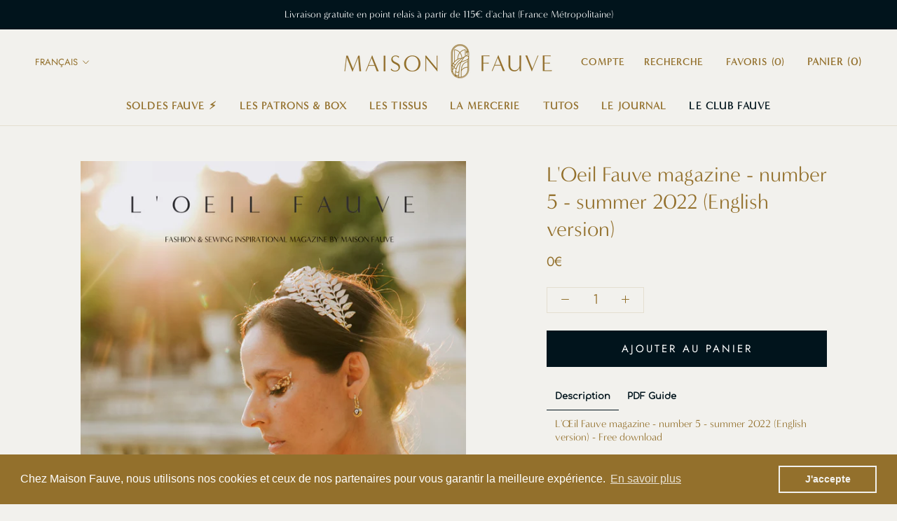

--- FILE ---
content_type: text/html; charset=utf-8
request_url: https://www.maison-fauve.com/collections/inspirations/products/oeil-fauve-fashion-sewing-magazine-summer-2022
body_size: 79202
content:







    
        
        
        
    

    
    
        
        
        
    

    
    
        
        
        
    

    
    
        
        
        
    



<!doctype html>

<html class="no-js" lang="fr">
  <head>



<link href="//www.maison-fauve.com/cdn/shop/t/10/assets/tiny.content.min.css?v=16637" rel="stylesheet" type="text/css" media="all" />

<!-- Google tag (gtag.js) -->
<script async src="https://www.googletagmanager.com/gtag/js?id=AW-670069254"></script>
<script>
  window.dataLayer = window.dataLayer || [];
  function gtag(){dataLayer.push(arguments);}
  gtag('js', new Date());

  gtag('config', 'AW-670069254');
</script>

<link rel="alternate" hreflang="en-gb" href="https://maison-fauve.co.uk/" />
    
  <!-- Google tag (gtag.js) -->
<script async src="https://www.googletagmanager.com/gtag/js?id=G-HBKZVCQGTB"></script>
<script>
  window.dataLayer = window.dataLayer || [];
  function gtag(){dataLayer.push(arguments);}
  gtag('js', new Date());

  gtag('config', 'G-HBKZVCQGTB');
</script>
<script>
window.KiwiSizing = window.KiwiSizing === undefined ? {} : window.KiwiSizing;
KiwiSizing.shop = "maisonfauvecd.myshopify.com";


KiwiSizing.data = {
  collections: "210157797525,235109384341,210541576341,210552750229",
  tags: "gratuit,oeil fauve,Patrons_Gratuit",
  product: "7721416163564",
  vendor: "Maison Fauve",
  type: "Inspirations",
  title: "L'Oeil Fauve magazine - number 5 - summer 2022 (English version)",
  images: ["\/\/www.maison-fauve.com\/cdn\/shop\/products\/EnglishVersionOeilFauveTemplate.png?v=1659708811","\/\/www.maison-fauve.com\/cdn\/shop\/products\/EnglishVersionOeilFauveTemplate_1.png?v=1659708812","\/\/www.maison-fauve.com\/cdn\/shop\/products\/EnglishVersionOeilFauveTemplate_2.png?v=1659708811"],
  options: [{"name":"Title","position":1,"values":["Default Title"]}],
  variants: [{"id":43134736564460,"title":"Default Title","option1":"Default Title","option2":null,"option3":null,"sku":"","requires_shipping":false,"taxable":true,"featured_image":null,"available":true,"name":"L'Oeil Fauve magazine - number 5 - summer 2022 (English version)","public_title":null,"options":["Default Title"],"price":0,"weight":0,"compare_at_price":null,"inventory_management":null,"barcode":"","requires_selling_plan":false,"selling_plan_allocations":[]}],
};

</script>
  <link rel="stylesheet" href="https://size-charts-relentless.herokuapp.com/css/size-charts-relentless.css" />
<script>
var sizeChartsRelentless = window.sizeChartsRelentless || {};
sizeChartsRelentless.product = {"id":7721416163564,"title":"L'Oeil Fauve magazine - number 5 - summer 2022 (English version)","handle":"oeil-fauve-fashion-sewing-magazine-summer-2022","description":"\u003ch5 data-mce-fragment=\"1\"\u003eDescription\u003c\/h5\u003e\n\u003cp class=\"p1\" data-mce-fragment=\"1\"\u003e\u003cspan class=\"Apple-converted-space\" data-mce-fragment=\"1\"\u003eL'Œil Fauve magazine - number 5 - summer 2022 (English version) - Free download \u003c\/span\u003e\u003c\/p\u003e\n\u003cp class=\"p1\" data-mce-fragment=\"1\"\u003e\u003cspan class=\"Apple-converted-space\" data-mce-fragment=\"1\"\u003eSewing along of L'Œil Fauve : a summer variation of \u003ca href=\"https:\/\/www.maison-fauve.com\/products\/patron-robe-blouse-mia-patron-pochette\"\u003ethe beautiful Mia\u003c\/a\u003e\u003c\/span\u003e\u003c\/p\u003e\n\u003cp class=\"p1\" data-mce-fragment=\"1\"\u003eBrowse here \u003ca href=\"https:\/\/www.calameo.com\/read\/00708156122f4c92fd07c\"\u003ethe digital version\u003c\/a\u003e of the magazine (this version does not allow you to access the PDF version of Mia)\u003c\/p\u003e\n\u003ch5 data-mce-fragment=\"1\"\u003ePDF Guide\u003cbr\u003e\n\u003c\/h5\u003e\n\u003cp data-mce-fragment=\"1\"\u003e\u003cstrong\u003eAfter validation of your order, click on \"download my files\" to access your magazine.\u003c\/strong\u003e\u003cbr\u003e\u003cbr\u003eTo know how to use our PDF patterns, click \u003ca href=\"https:\/\/www.maison-fauve.com\/blogs\/tutoriel\/comment-imprimer-et-assembler-ses-patrons-pdf\"\u003ehere\u003c\/a\u003e.\u003c\/p\u003e","published_at":"2022-08-05T16:13:30+02:00","created_at":"2022-08-05T16:13:29+02:00","vendor":"Maison Fauve","type":"Inspirations","tags":["gratuit","oeil fauve","Patrons_Gratuit"],"price":0,"price_min":0,"price_max":0,"available":true,"price_varies":false,"compare_at_price":null,"compare_at_price_min":0,"compare_at_price_max":0,"compare_at_price_varies":false,"variants":[{"id":43134736564460,"title":"Default Title","option1":"Default Title","option2":null,"option3":null,"sku":"","requires_shipping":false,"taxable":true,"featured_image":null,"available":true,"name":"L'Oeil Fauve magazine - number 5 - summer 2022 (English version)","public_title":null,"options":["Default Title"],"price":0,"weight":0,"compare_at_price":null,"inventory_management":null,"barcode":"","requires_selling_plan":false,"selling_plan_allocations":[]}],"images":["\/\/www.maison-fauve.com\/cdn\/shop\/products\/EnglishVersionOeilFauveTemplate.png?v=1659708811","\/\/www.maison-fauve.com\/cdn\/shop\/products\/EnglishVersionOeilFauveTemplate_1.png?v=1659708812","\/\/www.maison-fauve.com\/cdn\/shop\/products\/EnglishVersionOeilFauveTemplate_2.png?v=1659708811"],"featured_image":"\/\/www.maison-fauve.com\/cdn\/shop\/products\/EnglishVersionOeilFauveTemplate.png?v=1659708811","options":["Title"],"media":[{"alt":null,"id":30119519224044,"position":1,"preview_image":{"aspect_ratio":0.707,"height":2000,"width":1414,"src":"\/\/www.maison-fauve.com\/cdn\/shop\/products\/EnglishVersionOeilFauveTemplate.png?v=1659708811"},"aspect_ratio":0.707,"height":2000,"media_type":"image","src":"\/\/www.maison-fauve.com\/cdn\/shop\/products\/EnglishVersionOeilFauveTemplate.png?v=1659708811","width":1414},{"alt":null,"id":30119519256812,"position":2,"preview_image":{"aspect_ratio":0.707,"height":2000,"width":1414,"src":"\/\/www.maison-fauve.com\/cdn\/shop\/products\/EnglishVersionOeilFauveTemplate_1.png?v=1659708812"},"aspect_ratio":0.707,"height":2000,"media_type":"image","src":"\/\/www.maison-fauve.com\/cdn\/shop\/products\/EnglishVersionOeilFauveTemplate_1.png?v=1659708812","width":1414},{"alt":null,"id":30119519289580,"position":3,"preview_image":{"aspect_ratio":0.707,"height":2000,"width":1414,"src":"\/\/www.maison-fauve.com\/cdn\/shop\/products\/EnglishVersionOeilFauveTemplate_2.png?v=1659708811"},"aspect_ratio":0.707,"height":2000,"media_type":"image","src":"\/\/www.maison-fauve.com\/cdn\/shop\/products\/EnglishVersionOeilFauveTemplate_2.png?v=1659708811","width":1414}],"requires_selling_plan":false,"selling_plan_groups":[],"content":"\u003ch5 data-mce-fragment=\"1\"\u003eDescription\u003c\/h5\u003e\n\u003cp class=\"p1\" data-mce-fragment=\"1\"\u003e\u003cspan class=\"Apple-converted-space\" data-mce-fragment=\"1\"\u003eL'Œil Fauve magazine - number 5 - summer 2022 (English version) - Free download \u003c\/span\u003e\u003c\/p\u003e\n\u003cp class=\"p1\" data-mce-fragment=\"1\"\u003e\u003cspan class=\"Apple-converted-space\" data-mce-fragment=\"1\"\u003eSewing along of L'Œil Fauve : a summer variation of \u003ca href=\"https:\/\/www.maison-fauve.com\/products\/patron-robe-blouse-mia-patron-pochette\"\u003ethe beautiful Mia\u003c\/a\u003e\u003c\/span\u003e\u003c\/p\u003e\n\u003cp class=\"p1\" data-mce-fragment=\"1\"\u003eBrowse here \u003ca href=\"https:\/\/www.calameo.com\/read\/00708156122f4c92fd07c\"\u003ethe digital version\u003c\/a\u003e of the magazine (this version does not allow you to access the PDF version of Mia)\u003c\/p\u003e\n\u003ch5 data-mce-fragment=\"1\"\u003ePDF Guide\u003cbr\u003e\n\u003c\/h5\u003e\n\u003cp data-mce-fragment=\"1\"\u003e\u003cstrong\u003eAfter validation of your order, click on \"download my files\" to access your magazine.\u003c\/strong\u003e\u003cbr\u003e\u003cbr\u003eTo know how to use our PDF patterns, click \u003ca href=\"https:\/\/www.maison-fauve.com\/blogs\/tutoriel\/comment-imprimer-et-assembler-ses-patrons-pdf\"\u003ehere\u003c\/a\u003e.\u003c\/p\u003e"};
sizeChartsRelentless.productCollections = [{"id":210157797525,"handle":"inspirations","updated_at":"2026-01-21T13:05:05+01:00","published_at":"2020-07-29T12:30:39+02:00","sort_order":"created-desc","template_suffix":"","published_scope":"web","title":"Inspirations","body_html":"\u003cp\u003eRetrouvez toutes les inspirations qui ont influencé la création des modèles Maison Fauve sous formes de moodboard. Et découvrez les lookbook de présentation des collections qui pourront vous guider dans la réalisation de vos propres vêtements.\u003c\/p\u003e"},{"id":235109384341,"handle":"patron-couture-mode-femme-maison-oeil-fauve","title":"L'Oeil Fauve","updated_at":"2026-01-21T13:05:01+01:00","body_html":"\u003cp\u003eL'Œil Fauve est un magazine bi annuel, qui parle mode et couture.\u003c\/p\u003e","published_at":"2020-12-11T10:54:33+01:00","sort_order":"created-desc","template_suffix":"","disjunctive":false,"rules":[{"column":"title","relation":"contains","condition":"oeil fauve"},{"column":"tag","relation":"equals","condition":"oeil fauve"}],"published_scope":"web"},{"id":210541576341,"handle":"patron-couture-femme-maison-fauve","title":"Nos patrons de couture Maison Fauve","updated_at":"2026-01-21T13:05:08+01:00","body_html":"","published_at":"2020-07-30T14:47:18+02:00","sort_order":"manual","template_suffix":"","disjunctive":true,"rules":[{"column":"tag","relation":"equals","condition":"pochette"},{"column":"tag","relation":"equals","condition":"pdf"},{"column":"tag","relation":"equals","condition":"gratuit"}],"published_scope":"web","image":{"created_at":"2025-10-20T10:25:44+02:00","alt":null,"width":1900,"height":903,"src":"\/\/www.maison-fauve.com\/cdn\/shop\/collections\/image_vedette_16_7f6472aa-05a9-4ca7-b023-a335175a2295.png?v=1760948744"}},{"id":210552750229,"handle":"patron-couture-offert-gratuit","title":"Patrons de couture offerts","updated_at":"2026-01-21T13:05:08+01:00","body_html":"\u003cp\u003e\u003cspan data-mce-fragment=\"1\"\u003eNous aimons vous gâter chez Maison Fauve. De la jolie blouse Tribeca au bob Fauve, retrouvez nos patrons PDF gratuits à télécharger. Il n'y a plus qu'à choisir votre prochain projet couture !\u003c\/span\u003e\u003c\/p\u003e","published_at":"2020-07-30T16:07:12+02:00","sort_order":"created-desc","template_suffix":"","disjunctive":true,"rules":[{"column":"tag","relation":"equals","condition":"gratuit"},{"column":"variant_price","relation":"equals","condition":"0"}],"published_scope":"web"}];
sizeChartsRelentless.metafield = {"charts":[{"id":"2","title":"","descriptionTop":"","values":[[""]],"descriptionBottom":"","buttonPlacement":"","conditionsOperator":"products-matching-any-condition-below","parentSizeChart":""},{"id":"1","title":"","descriptionTop":"","values":[[""]],"descriptionBottom":"","buttonPlacement":"","conditionsOperator":"","parentSizeChart":""}],"buttonPlacement":"","buttonIcon":"","buttonText":"","buttonSize":"","currentPlan":""};
</script>


    <script src="https://cdn-widgetsrepository.yotpo.com/v1/loader/DZK58w7DsW2-sQjEb8Ee0A" async></script>
    <meta name="google-site-verification" content="qYlXL8zR9lWnzYxZ7HDq-aQQNemO63LWRuLZ4x46puk" />
    <meta name="p:domain_verify" content="9c3ea59c6e3710ec11b103f652933a56"/>
    
    <meta charset="utf-8"> 
    <meta http-equiv="X-UA-Compatible" content="IE=edge,chrome=1">
    <meta name="viewport" content="width=device-width, initial-scale=1.0, height=device-height, minimum-scale=1.0, maximum-scale=1.0">
    <meta name="theme-color" content="">

    <!-- Google Tag Manager -->
<script>(function(w,d,s,l,i){w[l]=w[l]||[];w[l].push({'gtm.start':
new Date().getTime(),event:'gtm.js'});var f=d.getElementsByTagName(s)[0],
j=d.createElement(s),dl=l!='dataLayer'?'&l='+l:'';j.async=true;j.src=
'https://www.googletagmanager.com/gtm.js?id='+i+dl;f.parentNode.insertBefore(j,f);
})(window,document,'script','dataLayer','GTM-PZDQJ4GW');</script>
<!-- End Google Tag Manager -->



  <!-- Avada Size Chart Script -->
 
<script src="//www.maison-fauve.com/cdn/shop/t/10/assets/size-chart-data.js?v=118201800560563884051666169102" defer='defer'></script>

    
    
  





<script>
  const AVADA_SC = {};
  AVADA_SC.product = {"id":7721416163564,"title":"L'Oeil Fauve magazine - number 5 - summer 2022 (English version)","handle":"oeil-fauve-fashion-sewing-magazine-summer-2022","description":"\u003ch5 data-mce-fragment=\"1\"\u003eDescription\u003c\/h5\u003e\n\u003cp class=\"p1\" data-mce-fragment=\"1\"\u003e\u003cspan class=\"Apple-converted-space\" data-mce-fragment=\"1\"\u003eL'Œil Fauve magazine - number 5 - summer 2022 (English version) - Free download \u003c\/span\u003e\u003c\/p\u003e\n\u003cp class=\"p1\" data-mce-fragment=\"1\"\u003e\u003cspan class=\"Apple-converted-space\" data-mce-fragment=\"1\"\u003eSewing along of L'Œil Fauve : a summer variation of \u003ca href=\"https:\/\/www.maison-fauve.com\/products\/patron-robe-blouse-mia-patron-pochette\"\u003ethe beautiful Mia\u003c\/a\u003e\u003c\/span\u003e\u003c\/p\u003e\n\u003cp class=\"p1\" data-mce-fragment=\"1\"\u003eBrowse here \u003ca href=\"https:\/\/www.calameo.com\/read\/00708156122f4c92fd07c\"\u003ethe digital version\u003c\/a\u003e of the magazine (this version does not allow you to access the PDF version of Mia)\u003c\/p\u003e\n\u003ch5 data-mce-fragment=\"1\"\u003ePDF Guide\u003cbr\u003e\n\u003c\/h5\u003e\n\u003cp data-mce-fragment=\"1\"\u003e\u003cstrong\u003eAfter validation of your order, click on \"download my files\" to access your magazine.\u003c\/strong\u003e\u003cbr\u003e\u003cbr\u003eTo know how to use our PDF patterns, click \u003ca href=\"https:\/\/www.maison-fauve.com\/blogs\/tutoriel\/comment-imprimer-et-assembler-ses-patrons-pdf\"\u003ehere\u003c\/a\u003e.\u003c\/p\u003e","published_at":"2022-08-05T16:13:30+02:00","created_at":"2022-08-05T16:13:29+02:00","vendor":"Maison Fauve","type":"Inspirations","tags":["gratuit","oeil fauve","Patrons_Gratuit"],"price":0,"price_min":0,"price_max":0,"available":true,"price_varies":false,"compare_at_price":null,"compare_at_price_min":0,"compare_at_price_max":0,"compare_at_price_varies":false,"variants":[{"id":43134736564460,"title":"Default Title","option1":"Default Title","option2":null,"option3":null,"sku":"","requires_shipping":false,"taxable":true,"featured_image":null,"available":true,"name":"L'Oeil Fauve magazine - number 5 - summer 2022 (English version)","public_title":null,"options":["Default Title"],"price":0,"weight":0,"compare_at_price":null,"inventory_management":null,"barcode":"","requires_selling_plan":false,"selling_plan_allocations":[]}],"images":["\/\/www.maison-fauve.com\/cdn\/shop\/products\/EnglishVersionOeilFauveTemplate.png?v=1659708811","\/\/www.maison-fauve.com\/cdn\/shop\/products\/EnglishVersionOeilFauveTemplate_1.png?v=1659708812","\/\/www.maison-fauve.com\/cdn\/shop\/products\/EnglishVersionOeilFauveTemplate_2.png?v=1659708811"],"featured_image":"\/\/www.maison-fauve.com\/cdn\/shop\/products\/EnglishVersionOeilFauveTemplate.png?v=1659708811","options":["Title"],"media":[{"alt":null,"id":30119519224044,"position":1,"preview_image":{"aspect_ratio":0.707,"height":2000,"width":1414,"src":"\/\/www.maison-fauve.com\/cdn\/shop\/products\/EnglishVersionOeilFauveTemplate.png?v=1659708811"},"aspect_ratio":0.707,"height":2000,"media_type":"image","src":"\/\/www.maison-fauve.com\/cdn\/shop\/products\/EnglishVersionOeilFauveTemplate.png?v=1659708811","width":1414},{"alt":null,"id":30119519256812,"position":2,"preview_image":{"aspect_ratio":0.707,"height":2000,"width":1414,"src":"\/\/www.maison-fauve.com\/cdn\/shop\/products\/EnglishVersionOeilFauveTemplate_1.png?v=1659708812"},"aspect_ratio":0.707,"height":2000,"media_type":"image","src":"\/\/www.maison-fauve.com\/cdn\/shop\/products\/EnglishVersionOeilFauveTemplate_1.png?v=1659708812","width":1414},{"alt":null,"id":30119519289580,"position":3,"preview_image":{"aspect_ratio":0.707,"height":2000,"width":1414,"src":"\/\/www.maison-fauve.com\/cdn\/shop\/products\/EnglishVersionOeilFauveTemplate_2.png?v=1659708811"},"aspect_ratio":0.707,"height":2000,"media_type":"image","src":"\/\/www.maison-fauve.com\/cdn\/shop\/products\/EnglishVersionOeilFauveTemplate_2.png?v=1659708811","width":1414}],"requires_selling_plan":false,"selling_plan_groups":[],"content":"\u003ch5 data-mce-fragment=\"1\"\u003eDescription\u003c\/h5\u003e\n\u003cp class=\"p1\" data-mce-fragment=\"1\"\u003e\u003cspan class=\"Apple-converted-space\" data-mce-fragment=\"1\"\u003eL'Œil Fauve magazine - number 5 - summer 2022 (English version) - Free download \u003c\/span\u003e\u003c\/p\u003e\n\u003cp class=\"p1\" data-mce-fragment=\"1\"\u003e\u003cspan class=\"Apple-converted-space\" data-mce-fragment=\"1\"\u003eSewing along of L'Œil Fauve : a summer variation of \u003ca href=\"https:\/\/www.maison-fauve.com\/products\/patron-robe-blouse-mia-patron-pochette\"\u003ethe beautiful Mia\u003c\/a\u003e\u003c\/span\u003e\u003c\/p\u003e\n\u003cp class=\"p1\" data-mce-fragment=\"1\"\u003eBrowse here \u003ca href=\"https:\/\/www.calameo.com\/read\/00708156122f4c92fd07c\"\u003ethe digital version\u003c\/a\u003e of the magazine (this version does not allow you to access the PDF version of Mia)\u003c\/p\u003e\n\u003ch5 data-mce-fragment=\"1\"\u003ePDF Guide\u003cbr\u003e\n\u003c\/h5\u003e\n\u003cp data-mce-fragment=\"1\"\u003e\u003cstrong\u003eAfter validation of your order, click on \"download my files\" to access your magazine.\u003c\/strong\u003e\u003cbr\u003e\u003cbr\u003eTo know how to use our PDF patterns, click \u003ca href=\"https:\/\/www.maison-fauve.com\/blogs\/tutoriel\/comment-imprimer-et-assembler-ses-patrons-pdf\"\u003ehere\u003c\/a\u003e.\u003c\/p\u003e"};
  AVADA_SC.template = "product";
  AVADA_SC.collections = [];
  AVADA_SC.collectionsName = [];
  
    AVADA_SC.collections.push(`210157797525`);
    AVADA_SC.collectionsName.push(`Inspirations`);
  
    AVADA_SC.collections.push(`235109384341`);
    AVADA_SC.collectionsName.push(`L'Oeil Fauve`);
  
    AVADA_SC.collections.push(`210541576341`);
    AVADA_SC.collectionsName.push(`Nos patrons de couture Maison Fauve`);
  
    AVADA_SC.collections.push(`210552750229`);
    AVADA_SC.collectionsName.push(`Patrons de couture offerts`);
  
  AVADA_SC.branding = false
</script>

  <!-- /Avada Size Chart Script -->

<title>
      L&#39;Oeil Fauve magazine - number 5 - summer 2022 (English version) &ndash; Maison Fauve
    </title><meta name="description" content="Fashion, inspiration, free sewing tutorial, sharing and good tips... Browse the magazine online and download it for free in PDF format."><link rel="canonical" href="https://www.maison-fauve.com/products/oeil-fauve-fashion-sewing-magazine-summer-2022"><link rel="shortcut icon" href="//www.maison-fauve.com/cdn/shop/files/carre_tutos_3_96x.png?v=1645201823" type="image/png"><meta property="og:type" content="product">
  <meta property="og:title" content="L&#39;Oeil Fauve magazine - number 5 - summer 2022 (English version)"><meta property="og:image" content="http://www.maison-fauve.com/cdn/shop/products/EnglishVersionOeilFauveTemplate.png?v=1659708811">
    <meta property="og:image:secure_url" content="https://www.maison-fauve.com/cdn/shop/products/EnglishVersionOeilFauveTemplate.png?v=1659708811">
    <meta property="og:image:width" content="1414">
    <meta property="og:image:height" content="2000"><meta property="product:price:amount" content="0,00">
  <meta property="product:price:currency" content="EUR"><meta property="og:description" content="Fashion, inspiration, free sewing tutorial, sharing and good tips... Browse the magazine online and download it for free in PDF format."><meta property="og:url" content="https://www.maison-fauve.com/products/oeil-fauve-fashion-sewing-magazine-summer-2022">
<meta property="og:site_name" content="Maison Fauve"><meta name="twitter:card" content="summary"><meta name="twitter:title" content="L&#39;Oeil Fauve magazine - number 5 - summer 2022 (English version)">
  <meta name="twitter:description" content="Description
L&#39;Œil Fauve magazine - number 5 - summer 2022 (English version) - Free download 
Sewing along of L&#39;Œil Fauve : a summer variation of the beautiful Mia
Browse here the digital version of the magazine (this version does not allow you to access the PDF version of Mia)
PDF Guide

After validation of your order, click on &quot;download my files&quot; to access your magazine.To know how to use our PDF patterns, click here.">
  <meta name="twitter:image" content="https://www.maison-fauve.com/cdn/shop/products/EnglishVersionOeilFauveTemplate_600x600_crop_center.png?v=1659708811">

    
<script>window.performance && window.performance.mark && window.performance.mark('shopify.content_for_header.start');</script><meta name="google-site-verification" content="qYlXL8zR9lWnzYxZ7HDq-aQQNemO63LWRuLZ4x46puk">
<meta name="facebook-domain-verification" content="nfdpgzz74yd05z68us7qpz90z4iz25">
<meta name="facebook-domain-verification" content="ajdaim1hbj1etivfcq397oebe6hajo">
<meta name="google-site-verification" content="qYlXL8zR9lWnzYxZ7HDq-aQQNemO63LWRuLZ4x46puk">
<meta name="google-site-verification" content="qRbGf3d8A8cfiHwDKiJhqJh7L2EfG57nVK6XRunCpLU">
<meta id="shopify-digital-wallet" name="shopify-digital-wallet" content="/41982361749/digital_wallets/dialog">
<meta name="shopify-checkout-api-token" content="29c2f89fd586762542bba3559d60232b">
<meta id="in-context-paypal-metadata" data-shop-id="41982361749" data-venmo-supported="false" data-environment="production" data-locale="fr_FR" data-paypal-v4="true" data-currency="EUR">
<link rel="alternate" hreflang="x-default" href="https://www.maison-fauve.com/products/oeil-fauve-fashion-sewing-magazine-summer-2022">
<link rel="alternate" hreflang="fr" href="https://www.maison-fauve.com/products/oeil-fauve-fashion-sewing-magazine-summer-2022">
<link rel="alternate" hreflang="en" href="https://www.maison-fauve.com/en/products/oeil-fauve-fashion-sewing-magazine-summer-2022">
<link rel="alternate" type="application/json+oembed" href="https://www.maison-fauve.com/products/oeil-fauve-fashion-sewing-magazine-summer-2022.oembed">
<script async="async" src="/checkouts/internal/preloads.js?locale=fr-FR"></script>
<script id="shopify-features" type="application/json">{"accessToken":"29c2f89fd586762542bba3559d60232b","betas":["rich-media-storefront-analytics"],"domain":"www.maison-fauve.com","predictiveSearch":true,"shopId":41982361749,"locale":"fr"}</script>
<script>var Shopify = Shopify || {};
Shopify.shop = "maisonfauvecd.myshopify.com";
Shopify.locale = "fr";
Shopify.currency = {"active":"EUR","rate":"1.0"};
Shopify.country = "FR";
Shopify.theme = {"name":"Prestige -- V2 Ajout tag Pinterest","id":121993724053,"schema_name":"Prestige","schema_version":"4.8.1","theme_store_id":855,"role":"main"};
Shopify.theme.handle = "null";
Shopify.theme.style = {"id":null,"handle":null};
Shopify.cdnHost = "www.maison-fauve.com/cdn";
Shopify.routes = Shopify.routes || {};
Shopify.routes.root = "/";</script>
<script type="module">!function(o){(o.Shopify=o.Shopify||{}).modules=!0}(window);</script>
<script>!function(o){function n(){var o=[];function n(){o.push(Array.prototype.slice.apply(arguments))}return n.q=o,n}var t=o.Shopify=o.Shopify||{};t.loadFeatures=n(),t.autoloadFeatures=n()}(window);</script>
<script id="shop-js-analytics" type="application/json">{"pageType":"product"}</script>
<script defer="defer" async type="module" src="//www.maison-fauve.com/cdn/shopifycloud/shop-js/modules/v2/client.init-shop-cart-sync_INwxTpsh.fr.esm.js"></script>
<script defer="defer" async type="module" src="//www.maison-fauve.com/cdn/shopifycloud/shop-js/modules/v2/chunk.common_YNAa1F1g.esm.js"></script>
<script type="module">
  await import("//www.maison-fauve.com/cdn/shopifycloud/shop-js/modules/v2/client.init-shop-cart-sync_INwxTpsh.fr.esm.js");
await import("//www.maison-fauve.com/cdn/shopifycloud/shop-js/modules/v2/chunk.common_YNAa1F1g.esm.js");

  window.Shopify.SignInWithShop?.initShopCartSync?.({"fedCMEnabled":true,"windoidEnabled":true});

</script>
<script>(function() {
  var isLoaded = false;
  function asyncLoad() {
    if (isLoaded) return;
    isLoaded = true;
    var urls = ["https:\/\/dfjp7gc2z6ooe.cloudfront.net\/assets\/sky_pilot_v3.js?shop=maisonfauvecd.myshopify.com","https:\/\/cdn-loyalty.yotpo.com\/loader\/DZK58w7DsW2-sQjEb8Ee0A.js?shop=maisonfauvecd.myshopify.com","https:\/\/outsellapp.com\/app\/bundleTYPage.js?shop=maisonfauvecd.myshopify.com","https:\/\/cdn.ordersify.com\/sdk\/v2\/ordersify-shopify.min.js?shop=maisonfauvecd.myshopify.com","https:\/\/cdn.shopify.com\/s\/files\/1\/0419\/8236\/1749\/t\/10\/assets\/booster_eu_cookie_41982361749.js?v=1664873076\u0026shop=maisonfauvecd.myshopify.com","https:\/\/app.kiwisizing.com\/web\/js\/dist\/kiwiSizing\/plugin\/SizingPlugin.prod.js?v=330\u0026shop=maisonfauvecd.myshopify.com","https:\/\/sizechart.apps.avada.io\/scripttag\/avada-size-chart.min.js?shop=maisonfauvecd.myshopify.com","https:\/\/wishlist.scriptengine.net\/assets\/js\/wishlist-engine-cdn.js?shop=maisonfauvecd.myshopify.com","https:\/\/quizify.arhamcommerce.com\/js\/shortcode.js?shop=maisonfauvecd.myshopify.com","https:\/\/product-samples.herokuapp.com\/complied\/main.min.js?shop=maisonfauvecd.myshopify.com"];
    for (var i = 0; i < urls.length; i++) {
      var s = document.createElement('script');
      s.type = 'text/javascript';
      s.async = true;
      s.src = urls[i];
      var x = document.getElementsByTagName('script')[0];
      x.parentNode.insertBefore(s, x);
    }
  };
  if(window.attachEvent) {
    window.attachEvent('onload', asyncLoad);
  } else {
    window.addEventListener('load', asyncLoad, false);
  }
})();</script>
<script id="__st">var __st={"a":41982361749,"offset":3600,"reqid":"7f8f87fe-3cc1-420f-b30d-8ef5b16c28b8-1769014529","pageurl":"www.maison-fauve.com\/collections\/inspirations\/products\/oeil-fauve-fashion-sewing-magazine-summer-2022","u":"27450e5d0d5f","p":"product","rtyp":"product","rid":7721416163564};</script>
<script>window.ShopifyPaypalV4VisibilityTracking = true;</script>
<script id="captcha-bootstrap">!function(){'use strict';const t='contact',e='account',n='new_comment',o=[[t,t],['blogs',n],['comments',n],[t,'customer']],c=[[e,'customer_login'],[e,'guest_login'],[e,'recover_customer_password'],[e,'create_customer']],r=t=>t.map((([t,e])=>`form[action*='/${t}']:not([data-nocaptcha='true']) input[name='form_type'][value='${e}']`)).join(','),a=t=>()=>t?[...document.querySelectorAll(t)].map((t=>t.form)):[];function s(){const t=[...o],e=r(t);return a(e)}const i='password',u='form_key',d=['recaptcha-v3-token','g-recaptcha-response','h-captcha-response',i],f=()=>{try{return window.sessionStorage}catch{return}},m='__shopify_v',_=t=>t.elements[u];function p(t,e,n=!1){try{const o=window.sessionStorage,c=JSON.parse(o.getItem(e)),{data:r}=function(t){const{data:e,action:n}=t;return t[m]||n?{data:e,action:n}:{data:t,action:n}}(c);for(const[e,n]of Object.entries(r))t.elements[e]&&(t.elements[e].value=n);n&&o.removeItem(e)}catch(o){console.error('form repopulation failed',{error:o})}}const l='form_type',E='cptcha';function T(t){t.dataset[E]=!0}const w=window,h=w.document,L='Shopify',v='ce_forms',y='captcha';let A=!1;((t,e)=>{const n=(g='f06e6c50-85a8-45c8-87d0-21a2b65856fe',I='https://cdn.shopify.com/shopifycloud/storefront-forms-hcaptcha/ce_storefront_forms_captcha_hcaptcha.v1.5.2.iife.js',D={infoText:'Protégé par hCaptcha',privacyText:'Confidentialité',termsText:'Conditions'},(t,e,n)=>{const o=w[L][v],c=o.bindForm;if(c)return c(t,g,e,D).then(n);var r;o.q.push([[t,g,e,D],n]),r=I,A||(h.body.append(Object.assign(h.createElement('script'),{id:'captcha-provider',async:!0,src:r})),A=!0)});var g,I,D;w[L]=w[L]||{},w[L][v]=w[L][v]||{},w[L][v].q=[],w[L][y]=w[L][y]||{},w[L][y].protect=function(t,e){n(t,void 0,e),T(t)},Object.freeze(w[L][y]),function(t,e,n,w,h,L){const[v,y,A,g]=function(t,e,n){const i=e?o:[],u=t?c:[],d=[...i,...u],f=r(d),m=r(i),_=r(d.filter((([t,e])=>n.includes(e))));return[a(f),a(m),a(_),s()]}(w,h,L),I=t=>{const e=t.target;return e instanceof HTMLFormElement?e:e&&e.form},D=t=>v().includes(t);t.addEventListener('submit',(t=>{const e=I(t);if(!e)return;const n=D(e)&&!e.dataset.hcaptchaBound&&!e.dataset.recaptchaBound,o=_(e),c=g().includes(e)&&(!o||!o.value);(n||c)&&t.preventDefault(),c&&!n&&(function(t){try{if(!f())return;!function(t){const e=f();if(!e)return;const n=_(t);if(!n)return;const o=n.value;o&&e.removeItem(o)}(t);const e=Array.from(Array(32),(()=>Math.random().toString(36)[2])).join('');!function(t,e){_(t)||t.append(Object.assign(document.createElement('input'),{type:'hidden',name:u})),t.elements[u].value=e}(t,e),function(t,e){const n=f();if(!n)return;const o=[...t.querySelectorAll(`input[type='${i}']`)].map((({name:t})=>t)),c=[...d,...o],r={};for(const[a,s]of new FormData(t).entries())c.includes(a)||(r[a]=s);n.setItem(e,JSON.stringify({[m]:1,action:t.action,data:r}))}(t,e)}catch(e){console.error('failed to persist form',e)}}(e),e.submit())}));const S=(t,e)=>{t&&!t.dataset[E]&&(n(t,e.some((e=>e===t))),T(t))};for(const o of['focusin','change'])t.addEventListener(o,(t=>{const e=I(t);D(e)&&S(e,y())}));const B=e.get('form_key'),M=e.get(l),P=B&&M;t.addEventListener('DOMContentLoaded',(()=>{const t=y();if(P)for(const e of t)e.elements[l].value===M&&p(e,B);[...new Set([...A(),...v().filter((t=>'true'===t.dataset.shopifyCaptcha))])].forEach((e=>S(e,t)))}))}(h,new URLSearchParams(w.location.search),n,t,e,['guest_login'])})(!0,!0)}();</script>
<script integrity="sha256-4kQ18oKyAcykRKYeNunJcIwy7WH5gtpwJnB7kiuLZ1E=" data-source-attribution="shopify.loadfeatures" defer="defer" src="//www.maison-fauve.com/cdn/shopifycloud/storefront/assets/storefront/load_feature-a0a9edcb.js" crossorigin="anonymous"></script>
<script data-source-attribution="shopify.dynamic_checkout.dynamic.init">var Shopify=Shopify||{};Shopify.PaymentButton=Shopify.PaymentButton||{isStorefrontPortableWallets:!0,init:function(){window.Shopify.PaymentButton.init=function(){};var t=document.createElement("script");t.src="https://www.maison-fauve.com/cdn/shopifycloud/portable-wallets/latest/portable-wallets.fr.js",t.type="module",document.head.appendChild(t)}};
</script>
<script data-source-attribution="shopify.dynamic_checkout.buyer_consent">
  function portableWalletsHideBuyerConsent(e){var t=document.getElementById("shopify-buyer-consent"),n=document.getElementById("shopify-subscription-policy-button");t&&n&&(t.classList.add("hidden"),t.setAttribute("aria-hidden","true"),n.removeEventListener("click",e))}function portableWalletsShowBuyerConsent(e){var t=document.getElementById("shopify-buyer-consent"),n=document.getElementById("shopify-subscription-policy-button");t&&n&&(t.classList.remove("hidden"),t.removeAttribute("aria-hidden"),n.addEventListener("click",e))}window.Shopify?.PaymentButton&&(window.Shopify.PaymentButton.hideBuyerConsent=portableWalletsHideBuyerConsent,window.Shopify.PaymentButton.showBuyerConsent=portableWalletsShowBuyerConsent);
</script>
<script data-source-attribution="shopify.dynamic_checkout.cart.bootstrap">document.addEventListener("DOMContentLoaded",(function(){function t(){return document.querySelector("shopify-accelerated-checkout-cart, shopify-accelerated-checkout")}if(t())Shopify.PaymentButton.init();else{new MutationObserver((function(e,n){t()&&(Shopify.PaymentButton.init(),n.disconnect())})).observe(document.body,{childList:!0,subtree:!0})}}));
</script>
<script id='scb4127' type='text/javascript' async='' src='https://www.maison-fauve.com/cdn/shopifycloud/privacy-banner/storefront-banner.js'></script><link id="shopify-accelerated-checkout-styles" rel="stylesheet" media="screen" href="https://www.maison-fauve.com/cdn/shopifycloud/portable-wallets/latest/accelerated-checkout-backwards-compat.css" crossorigin="anonymous">
<style id="shopify-accelerated-checkout-cart">
        #shopify-buyer-consent {
  margin-top: 1em;
  display: inline-block;
  width: 100%;
}

#shopify-buyer-consent.hidden {
  display: none;
}

#shopify-subscription-policy-button {
  background: none;
  border: none;
  padding: 0;
  text-decoration: underline;
  font-size: inherit;
  cursor: pointer;
}

#shopify-subscription-policy-button::before {
  box-shadow: none;
}

      </style>

<script>window.performance && window.performance.mark && window.performance.mark('shopify.content_for_header.end');</script> 
 <style type="text/css" id="nitro-fontify" >
</style>


    <link rel="stylesheet" href="//www.maison-fauve.com/cdn/shop/t/10/assets/theme.scss.css?v=102848902824954040861767608663">
    <link rel="stylesheet" href="//www.maison-fauve.com/cdn/shop/t/10/assets/css_general.scss.css?v=121953152562935923591621440596">
    <link rel="stylesheet" href="//www.maison-fauve.com/cdn/shop/t/10/assets/css_header_footer.scss.css?v=33765517238518983841618905254">
    <link rel="stylesheet" href="//www.maison-fauve.com/cdn/shop/t/10/assets/css_homepage.scss.css?v=2926183560677902891618905254">
    <link rel="stylesheet" href="//www.maison-fauve.com/cdn/shop/t/10/assets/css_collection.scss.css?v=142339980934168977811618905252">
    <link rel="stylesheet" href="//www.maison-fauve.com/cdn/shop/t/10/assets/css_product.scss.css?v=67452197151554076261626429952">
    <link rel="stylesheet" href="//www.maison-fauve.com/cdn/shop/t/10/assets/css_blog.scss.css?v=2558064191855112141618905252">
    <link rel="stylesheet" href="//www.maison-fauve.com/cdn/shop/t/10/assets/css_page_histoire.scss.css?v=106309803717728274771618905255">

    <script>
      // This allows to expose several variables to the global scope, to be used in scripts
      window.theme = {
        pageType: "product",
        moneyFormat: "{{amount_with_comma_separator}}€",
        moneyWithCurrencyFormat: "€{{amount_with_comma_separator}} EUR",
        productImageSize: "square",
        searchMode: "product,article,page",
        showPageTransition: true,
        showElementStaggering: true,
        showImageZooming: true
      };

      window.routes = {
        rootUrl: "\/",
        cartUrl: "\/cart",
        cartAddUrl: "\/cart\/add",
        cartChangeUrl: "\/cart\/change",
        searchUrl: "\/search",
        productRecommendationsUrl: "\/recommendations\/products"
      };

      window.languages = {
        cartAddNote: "Ajouter une note : ce champ est uniquement destiné à vos commentaires ou précisions concernant la commande. Nous ne pouvons pas y répondre. Pour toute question, merci de contacter notre service client : service-client@maison-fauve.com.",
        cartEditNote: "Editer la note",
        productImageLoadingError: "L\u0026#39;image n\u0026#39;a pas pu être chargée. Essayez de recharger la page.",
        productFormAddToCart: "Ajouter au panier",
        productFormUnavailable: "Indisponible",
        productFormSoldOut: "Rupture",
        shippingEstimatorOneResult: "1 option disponible :",
        shippingEstimatorMoreResults: "{{count}} options disponibles :",
        shippingEstimatorNoResults: "Nous ne livrons pas à cette adresse."
      };

      window.lazySizesConfig = {
        loadHidden: false,
        hFac: 0.5,
        expFactor: 2,
        ricTimeout: 150,
        lazyClass: 'Image--lazyLoad',
        loadingClass: 'Image--lazyLoading',
        loadedClass: 'Image--lazyLoaded'
      };

      document.documentElement.className = document.documentElement.className.replace('no-js', 'js');
      document.documentElement.style.setProperty('--window-height', window.innerHeight + 'px');

      // We do a quick detection of some features (we could use Modernizr but for so little...)
      (function() {
        document.documentElement.className += ((window.CSS && window.CSS.supports('(position: sticky) or (position: -webkit-sticky)')) ? ' supports-sticky' : ' no-supports-sticky');
        document.documentElement.className += (window.matchMedia('(-moz-touch-enabled: 1), (hover: none)')).matches ? ' no-supports-hover' : ' supports-hover';
      }());
    </script>

    <script src="//www.maison-fauve.com/cdn/shop/t/10/assets/lazysizes.min.js?v=174358363404432586981618905258" async></script><script src="https://polyfill-fastly.net/v3/polyfill.min.js?unknown=polyfill&features=fetch,Element.prototype.closest,Element.prototype.remove,Element.prototype.classList,Array.prototype.includes,Array.prototype.fill,Object.assign,CustomEvent,IntersectionObserver,IntersectionObserverEntry,URL" defer></script>
    <script src="//www.maison-fauve.com/cdn/shop/t/10/assets/libs.min.js?v=26178543184394469741618905258" defer></script>
    <script src="//www.maison-fauve.com/cdn/shop/t/10/assets/theme.min.js?v=28495471557109698641618905262" defer></script>
    <script src="//www.maison-fauve.com/cdn/shop/t/10/assets/custom.js?v=183944157590872491501618905257" defer></script>

    <script>
      (function () {
        window.onpageshow = function() {
          if (window.theme.showPageTransition) {
            var pageTransition = document.querySelector('.PageTransition');

            if (pageTransition) {
              pageTransition.style.visibility = 'visible';
              pageTransition.style.opacity = '0';
            }
          }

          // When the page is loaded from the cache, we have to reload the cart content
          document.documentElement.dispatchEvent(new CustomEvent('cart:refresh', {
            bubbles: true
          }));
        };
      })();
    </script>

    
  <script type="application/ld+json">
  {
    "@context": "http://schema.org",
    "@type": "Product",
  "@id": "https:\/\/www.maison-fauve.com\/products\/oeil-fauve-fashion-sewing-magazine-summer-2022#product",
    "offers": [{
          "@type": "Offer",
          "name": "Default Title",
          "availability":"https://schema.org/InStock",
          "price": 0.0,
          "priceCurrency": "EUR",
          "priceValidUntil": "2026-01-31","url": "/collections/inspirations/products/oeil-fauve-fashion-sewing-magazine-summer-2022/products/oeil-fauve-fashion-sewing-magazine-summer-2022?variant=43134736564460"
        }
],
    "brand": {
      "name": "Maison Fauve"
    },
    "name": "L'Oeil Fauve magazine - number 5 - summer 2022 (English version)",
    "description": "Description\nL'Œil Fauve magazine - number 5 - summer 2022 (English version) - Free download \nSewing along of L'Œil Fauve : a summer variation of the beautiful Mia\nBrowse here the digital version of the magazine (this version does not allow you to access the PDF version of Mia)\nPDF Guide\n\nAfter validation of your order, click on \"download my files\" to access your magazine.To know how to use our PDF patterns, click here.",
    "category": "Inspirations",
    "url": "/collections/inspirations/products/oeil-fauve-fashion-sewing-magazine-summer-2022/products/oeil-fauve-fashion-sewing-magazine-summer-2022",
    "sku": "",
    "image": {
      "@type": "ImageObject",
      "url": "https://www.maison-fauve.com/cdn/shop/products/EnglishVersionOeilFauveTemplate_1024x.png?v=1659708811",
      "image": "https://www.maison-fauve.com/cdn/shop/products/EnglishVersionOeilFauveTemplate_1024x.png?v=1659708811",
      "name": "L'Oeil Fauve magazine - number 5 - summer 2022 (English version)",
      "width": "1024",
      "height": "1024"
    }
  }
  </script>



  <script type="application/ld+json">
  {
    "@context": "http://schema.org",
    "@type": "BreadcrumbList",
  "itemListElement": [{
      "@type": "ListItem",
      "position": 1,
      "name": "Translation missing: fr.general.breadcrumb.home",
      "item": "https://www.maison-fauve.com"
    },{
          "@type": "ListItem",
          "position": 2,
          "name": "Inspirations",
          "item": "https://www.maison-fauve.com/collections/inspirations"
        }, {
          "@type": "ListItem",
          "position": 3,
          "name": "L'Oeil Fauve magazine - number 5 - summer 2022 (English version)",
          "item": "https://www.maison-fauve.com/collections/inspirations/products/oeil-fauve-fashion-sewing-magazine-summer-2022"
        }]
  }
  </script>

    
    
    <!-- Global site tag (gtag.js) - Google Ads: 670069254 --> <script async src="https://www.googletagmanager.com/gtag/js?id=AW-670069254"></script> <script> window.dataLayer = window.dataLayer || []; function gtag(){dataLayer.push(arguments);} gtag('js', new Date()); gtag('config', 'AW-670069254'); </script> 

    

  

    
    <!-- Hotjar Tracking Code for https://www.maison-fauve.com/ -->
<script>
    (function(h,o,t,j,a,r){
        h.hj=h.hj||function(){(h.hj.q=h.hj.q||[]).push(arguments)};
        h._hjSettings={hjid:2470614,hjsv:6};
        a=o.getElementsByTagName('head')[0];
        r=o.createElement('script');r.async=1;
        r.src=t+h._hjSettings.hjid+j+h._hjSettings.hjsv;
        a.appendChild(r);
    })(window,document,'https://static.hotjar.com/c/hotjar-','.js?sv=');
</script>
    
<link rel="dns-prefetch" href="https://cdn.secomapp.com/">
<link rel="dns-prefetch" href="https://ajax.googleapis.com/">
<link rel="dns-prefetch" href="https://cdnjs.cloudflare.com/">
<link rel="preload" as="stylesheet" href="//www.maison-fauve.com/cdn/shop/t/10/assets/sca-pp.css?v=178374312540912810101642687765">

<link rel="stylesheet" href="//www.maison-fauve.com/cdn/shop/t/10/assets/sca-pp.css?v=178374312540912810101642687765">
 <script>
  
  SCAPPShop = {};
    
  </script> 

  <!-- "snippets/shogun-head.liquid" was not rendered, the associated app was uninstalled -->

<!--begin-boost-pfs-filter-css-->
  <link rel="preload stylesheet" href="//www.maison-fauve.com/cdn/shop/t/10/assets/boost-pfs-instant-search.css?v=97092605492068179011649730466" as="style"><link href="//www.maison-fauve.com/cdn/shop/t/10/assets/boost-pfs-custom.css?v=24973352768344403621649731647" rel="stylesheet" type="text/css" media="all" />
<style data-id="boost-pfs-style">
    .boost-pfs-filter-option-title-text {color: rgba(147,112,44,1);}

   .boost-pfs-filter-tree-v .boost-pfs-filter-option-title-text:before {border-top-color: rgba(147,112,44,1);}
    .boost-pfs-filter-tree-v .boost-pfs-filter-option.boost-pfs-filter-option-collapsed .boost-pfs-filter-option-title-text:before {border-bottom-color: rgba(147,112,44,1);}
    .boost-pfs-filter-tree-h .boost-pfs-filter-option-title-heading:before {border-right-color: rgba(147,112,44,1);
        border-bottom-color: rgba(147,112,44,1);}

    .boost-pfs-filter-refine-by .boost-pfs-filter-option-title h3 {color: rgba(147,112,44,1);}

    .boost-pfs-filter-option-content .boost-pfs-filter-option-item-list .boost-pfs-filter-option-item button,
    .boost-pfs-filter-option-content .boost-pfs-filter-option-item-list .boost-pfs-filter-option-item .boost-pfs-filter-button,
    .boost-pfs-filter-option-range-amount input,
    .boost-pfs-filter-tree-v .boost-pfs-filter-refine-by .boost-pfs-filter-refine-by-items .refine-by-item,
    .boost-pfs-filter-refine-by-wrapper-v .boost-pfs-filter-refine-by .boost-pfs-filter-refine-by-items .refine-by-item,
    .boost-pfs-filter-refine-by .boost-pfs-filter-option-title,
    .boost-pfs-filter-refine-by .boost-pfs-filter-refine-by-items .refine-by-item>a,
    .boost-pfs-filter-refine-by>span,
    .boost-pfs-filter-clear,
    .boost-pfs-filter-clear-all{color: rgba(147,112,44,1);}
    .boost-pfs-filter-tree-h .boost-pfs-filter-pc .boost-pfs-filter-refine-by-items .refine-by-item .boost-pfs-filter-clear .refine-by-type,
    .boost-pfs-filter-refine-by-wrapper-h .boost-pfs-filter-pc .boost-pfs-filter-refine-by-items .refine-by-item .boost-pfs-filter-clear .refine-by-type {color: rgba(147,112,44,1);}

    .boost-pfs-filter-option-multi-level-collections .boost-pfs-filter-option-multi-level-list .boost-pfs-filter-option-item .boost-pfs-filter-button-arrow .boost-pfs-arrow:before,
    .boost-pfs-filter-option-multi-level-tag .boost-pfs-filter-option-multi-level-list .boost-pfs-filter-option-item .boost-pfs-filter-button-arrow .boost-pfs-arrow:before {border-right: 1px solid rgba(147,112,44,1);
        border-bottom: 1px solid rgba(147,112,44,1);}

    .boost-pfs-filter-refine-by-wrapper-v .boost-pfs-filter-refine-by .boost-pfs-filter-refine-by-items .refine-by-item .boost-pfs-filter-clear:after,
    .boost-pfs-filter-refine-by-wrapper-v .boost-pfs-filter-refine-by .boost-pfs-filter-refine-by-items .refine-by-item .boost-pfs-filter-clear:before,
    .boost-pfs-filter-tree-v .boost-pfs-filter-refine-by .boost-pfs-filter-refine-by-items .refine-by-item .boost-pfs-filter-clear:after,
    .boost-pfs-filter-tree-v .boost-pfs-filter-refine-by .boost-pfs-filter-refine-by-items .refine-by-item .boost-pfs-filter-clear:before,
    .boost-pfs-filter-refine-by-wrapper-h .boost-pfs-filter-pc .boost-pfs-filter-refine-by-items .refine-by-item .boost-pfs-filter-clear:after,
    .boost-pfs-filter-refine-by-wrapper-h .boost-pfs-filter-pc .boost-pfs-filter-refine-by-items .refine-by-item .boost-pfs-filter-clear:before,
    .boost-pfs-filter-tree-h .boost-pfs-filter-pc .boost-pfs-filter-refine-by-items .refine-by-item .boost-pfs-filter-clear:after,
    .boost-pfs-filter-tree-h .boost-pfs-filter-pc .boost-pfs-filter-refine-by-items .refine-by-item .boost-pfs-filter-clear:before {border-top-color: rgba(147,112,44,1);}
    .boost-pfs-filter-option-range-slider .noUi-value-horizontal {color: rgba(147,112,44,1);}

    .boost-pfs-filter-tree-mobile-button button,
    .boost-pfs-filter-top-sorting-mobile button {color: rgba(147,112,44,1) !important;font-size: 15px !important;font-weight: 500 !important;text-transform: capitalize !important;background: rgba(242,241,236,1) !important;}
    .boost-pfs-filter-top-sorting-mobile button>span:after {color: rgba(147,112,44,1) !important;}
  </style>
<!--end-boost-pfs-filter-css-->


  <!-- "snippets/judgeme_core.liquid" was not rendered, the associated app was uninstalled -->
<link href="//www.maison-fauve.com/cdn/shop/t/10/assets/zify-sizechart.css?v=87545392687795294471645189022" rel="stylesheet" type="text/css" media="all" />

    <!-- Upsell & Cross Sell Kit by Logbase - Starts -->
      <script src='https://upsell-app.logbase.io/lb-upsell.js?shop=maisonfauvecd.myshopify.com' defer></script>
    <!-- Upsell & Cross Sell Kit by Logbase - Ends --><script>ccPops=window.ccPops||{};ccPops.sizeChart=ccPops.sizeChart||{};ccPops.sizeChart.collections=[210157797525,235109384341,210541576341,210552750229];ccPops.sizeChart.tags=["gratuit","oeil fauve","Patrons_Gratuit"];ccPops.sizeChart.vendors="Maison Fauve";ccPops.sizeChart.myTypes="Inspirations";</script><script src="//www.maison-fauve.com/cdn/shop/t/10/assets/bss-file-configdata.js?v=19453381437224918031664287744" type="text/javascript"></script><script>
              if (typeof BSS_PL == 'undefined') {
                  var BSS_PL = {};
              }
              
              var bssPlApiServer = "https://product-labels-pro.bsscommerce.com";
              BSS_PL.customerTags = 'null';
              BSS_PL.configData = configDatas;
              BSS_PL.storeId = 27164;
              BSS_PL.currentPlan = "false";
              BSS_PL.storeIdCustomOld = "10678";
              BSS_PL.storeIdOldWIthPriority = "12200";
              BSS_PL.apiServerProduction = "https://product-labels-pro.bsscommerce.com";
              
              </script>
          <style>
.homepage-slideshow .slick-slide .bss_pl_img {
    visibility: hidden !important;
}
</style><script>function fixBugForStores($, BSS_PL, parent, page, htmlLabel) { return false;}</script>
                    <script type="text/javascript">
  window.Rivo = window.Rivo || {};
  window.Rivo.common = window.Rivo.common || {};
  window.Rivo.common.shop = {
    permanent_domain: 'maisonfauvecd.myshopify.com',
    currency: "EUR",
    money_format: "{{amount_with_comma_separator}}€",
    id: 41982361749
  };
  

  window.Rivo.common.template = 'product';
  window.Rivo.common.cart = {};
  window.Rivo.common.vapid_public_key = "BJuXCmrtTK335SuczdNVYrGVtP_WXn4jImChm49st7K7z7e8gxSZUKk4DhUpk8j2Xpiw5G4-ylNbMKLlKkUEU98=";
  window.Rivo.global_config = {"asset_urls":{"loy":{"init_js":"https:\/\/cdn.shopify.com\/s\/files\/1\/0194\/1736\/6592\/t\/1\/assets\/ba_loy_init.js?v=1673553411","widget_js":"https:\/\/cdn.shopify.com\/s\/files\/1\/0194\/1736\/6592\/t\/1\/assets\/ba_loy_widget.js?v=1673976820","widget_css":"https:\/\/cdn.shopify.com\/s\/files\/1\/0194\/1736\/6592\/t\/1\/assets\/ba_loy_widget.css?v=1673976822","page_init_js":"https:\/\/cdn.shopify.com\/s\/files\/1\/0194\/1736\/6592\/t\/1\/assets\/ba_loy_page_init.js?v=1673976824","page_widget_js":"https:\/\/cdn.shopify.com\/s\/files\/1\/0194\/1736\/6592\/t\/1\/assets\/ba_loy_page_widget.js?v=1673976826","page_widget_css":"https:\/\/cdn.shopify.com\/s\/files\/1\/0194\/1736\/6592\/t\/1\/assets\/ba_loy_page.css?v=1673976829","page_preview_js":"\/assets\/msg\/loy_page_preview.js"},"rev":{"init_js":"https:\/\/cdn.shopify.com\/s\/files\/1\/0194\/1736\/6592\/t\/1\/assets\/ba_rev_init.js?v=1671715068","widget_js":"https:\/\/cdn.shopify.com\/s\/files\/1\/0194\/1736\/6592\/t\/1\/assets\/ba_rev_widget.js?v=1671715070","modal_js":"https:\/\/cdn.shopify.com\/s\/files\/1\/0194\/1736\/6592\/t\/1\/assets\/ba_rev_modal.js?v=1671715072","widget_css":"https:\/\/cdn.shopify.com\/s\/files\/1\/0194\/1736\/6592\/t\/1\/assets\/ba_rev_widget.css?v=1658336090","modal_css":"https:\/\/cdn.shopify.com\/s\/files\/1\/0194\/1736\/6592\/t\/1\/assets\/ba_rev_modal.css?v=1658336088"},"pu":{"init_js":"https:\/\/cdn.shopify.com\/s\/files\/1\/0194\/1736\/6592\/t\/1\/assets\/ba_pu_init.js?v=1635877170"},"widgets":{"init_js":"https:\/\/cdn.shopify.com\/s\/files\/1\/0194\/1736\/6592\/t\/1\/assets\/ba_widget_init.js?v=1672864914","modal_js":"https:\/\/cdn.shopify.com\/s\/files\/1\/0194\/1736\/6592\/t\/1\/assets\/ba_widget_modal.js?v=1672864916","modal_css":"https:\/\/cdn.shopify.com\/s\/files\/1\/0194\/1736\/6592\/t\/1\/assets\/ba_widget_modal.css?v=1654723622"},"forms":{"init_js":"https:\/\/cdn.shopify.com\/s\/files\/1\/0194\/1736\/6592\/t\/1\/assets\/ba_forms_init.js?v=1673553398","widget_js":"https:\/\/cdn.shopify.com\/s\/files\/1\/0194\/1736\/6592\/t\/1\/assets\/ba_forms_widget.js?v=1673976832","forms_css":"https:\/\/cdn.shopify.com\/s\/files\/1\/0194\/1736\/6592\/t\/1\/assets\/ba_forms.css?v=1654711758"},"global":{"helper_js":"https:\/\/cdn.shopify.com\/s\/files\/1\/0194\/1736\/6592\/t\/1\/assets\/ba_tracking.js?v=1671714963"}},"proxy_paths":{"pop":"\/apps\/ba-pop","app_metrics":"\/apps\/ba-pop\/app_metrics","push_subscription":"\/apps\/ba-pop\/push"},"aat":["pop"],"pv":false,"sts":false,"bam":true,"base_money_format":"{{amount_with_comma_separator}}€","online_store_version":1};

  
    if (window.Rivo.common.template == 'product'){
      window.Rivo.common.product = {
        id: 7721416163564, price: 0, handle: "oeil-fauve-fashion-sewing-magazine-summer-2022", tags: ["gratuit","oeil fauve","Patrons_Gratuit"],
        available: true, title: "L'Oeil Fauve magazine - number 5 - summer 2022 (English version)", variants: [{"id":43134736564460,"title":"Default Title","option1":"Default Title","option2":null,"option3":null,"sku":"","requires_shipping":false,"taxable":true,"featured_image":null,"available":true,"name":"L'Oeil Fauve magazine - number 5 - summer 2022 (English version)","public_title":null,"options":["Default Title"],"price":0,"weight":0,"compare_at_price":null,"inventory_management":null,"barcode":"","requires_selling_plan":false,"selling_plan_allocations":[]}]
      };
    }
  




    window.Rivo.widgets_config = {"id":50102,"active":false,"frequency_limit_amount":2,"frequency_limit_time_unit":"days","background_image":{"position":"right","widget_background_preview_url":"blob:https:\/\/marketing.rivo.io\/83a2b888-4851-4ca0-893d-3ab910f0d004"},"initial_state":{"body":"Entrez dans le gang Maison Fauve avec -10% sur votre prochaine commande\r\n 😍","title":"Rejoignez-nous","cta_text":"S'inscrire","show_email":"true","action_text":" ","footer_text":"","dismiss_text":"Non, merci.","email_placeholder":"Entrez votre email","phone_placeholder":"Phone Number"},"success_state":{"body":"-10% sur votre prochaine commande avec le code","title":"Vous avez été inscrit.e à notre newsletter !","cta_text":"En profiter","cta_action":"open_url","redirect_url":"https:\/\/www.maison-fauve.com\/","open_url_new_tab":"false"},"closed_state":{"action":"close_widget","font_size":"20","action_text":"GET 10% OFF","display_offset":"300","display_position":"left"},"error_state":{"submit_error":"Désolés, réessayez plus tard !","invalid_email":"Entrez une adresse valide !","error_subscribing":"Erreur d'inscription, veuillez réessayer plus tard","already_registered":"Vous êtes déjà abonné.e","invalid_phone_number":"Please enter valid phone number!"},"trigger":{"action":"on_timer","delay_in_seconds":"3"},"colors":{"link_color":"#4FC3F7","sticky_bar_bg":"#C62828","cta_font_color":"#fff","body_font_color":"#000000","sticky_bar_text":"#fff","background_color":"#f2f1ed","error_text_color":"#ff2626","title_font_color":"#000000","footer_font_color":"#bbb","dismiss_font_color":"#bbb","cta_background_color":"#93702c","sticky_coupon_bar_bg":"#286ef8","error_text_background":"","sticky_coupon_bar_text":"#fff"},"sticky_coupon_bar":{"enabled":"false","message":"Don't forget to use your code"},"display_style":{"font":"inherit","size":"regular","align":"center"},"dismissable":true,"has_background":true,"opt_in_channels":["email"],"rules":[],"widget_css":".powered_by_rivo{\n  display: none;\n}\n.ba_widget_main_design {\n  background: #f2f1ed;\n}\n.ba_widget_content{text-align: center}\n.ba_widget_parent{\n  font-family: inherit;\n}\n.ba_widget_parent.background{\n}\n.ba_widget_left_content{\n}\n.ba_widget_right_content{\n  background-image: url(\"https:\/\/d15d3imw3mjndz.cloudfront.net\/e83sboeeqbykc8fyq577xy1jmr8x\");\n}\n#ba_widget_cta_button:disabled{\n  background: #93702ccc;\n}\n#ba_widget_cta_button{\n  background: #93702c;\n  color: #fff;\n}\n#ba_widget_cta_button:after {\n  background: #93702ce0;\n}\n.ba_initial_state_title, .ba_success_state_title{\n  color: #000000;\n}\n.ba_initial_state_body, .ba_success_state_body{\n  color: #000000;\n}\n.ba_initial_state_dismiss_text{\n  color: #bbb;\n}\n.ba_initial_state_footer_text, .ba_initial_state_sms_agreement{\n  color: #bbb;\n}\n.ba_widget_error{\n  color: #ff2626;\n  background: ;\n}\n.ba_link_color{\n  color: #4FC3F7;\n}\n","custom_css":null,"logo":null};

</script>


<script type="text/javascript">
  

  //Global snippet for Rivo
  //this is updated automatically - do not edit manually.

  function loadScript(src, defer, done) {
    var js = document.createElement('script');
    js.src = src;
    js.defer = defer;
    js.onload = function(){done();};
    js.onerror = function(){
      done(new Error('Failed to load script ' + src));
    };
    document.head.appendChild(js);
  }

  function browserSupportsAllFeatures() {
    return window.Promise && window.fetch && window.Symbol;
  }

  if (browserSupportsAllFeatures()) {
    main();
  } else {
    loadScript('https://polyfill-fastly.net/v3/polyfill.min.js?features=Promise,fetch', true, main);
  }

  function loadAppScripts(){



      loadScript(window.Rivo.global_config.asset_urls.widgets.init_js, true, function(){});
  }

  function main(err) {
    //isolate the scope
    loadScript(window.Rivo.global_config.asset_urls.global.helper_js, false, loadAppScripts);
  }
</script>


        <!-- SlideRule Script Start -->
        <script name="sliderule-tracking" data-ot-ignore>
(function(){
	slideruleData = {
    "version":"v0.0.1",
    "referralExclusion":"/(paypal|visa|MasterCard|clicksafe|arcot\.com|geschuetzteinkaufen|checkout\.shopify\.com|checkout\.rechargeapps\.com|portal\.afterpay\.com|payfort)/",
    "googleSignals":true,
    "anonymizeIp":true,
    "productClicks":true,
    "persistentUserId":true,
    "hideBranding":false,
    "ecommerce":{"currencyCode":"EUR",
    "impressions":[]},
    "pageType":"product",
	"destinations":{},
    "cookieUpdate":true
	}

	
		slideruleData.themeMode = "live"
	

	
		slideruleData.collection = {
			handle: "inspirations",
			description: "\u003cp\u003eRetrouvez toutes les inspirations qui ont influencé la création des modèles Maison Fauve sous formes de moodboard. Et découvrez les lookbook de présentation des collections qui pourront vous guider dans la réalisation de vos propres vêtements.\u003c\/p\u003e",
			id: 210157797525,
			title: "Inspirations",
			products_count: 42,
			all_products_count: 42,
		}
		slideruleData.collection.rawProducts = [
			
				{"id":15206016516419,"title":"Magazine L'Oeil Fauve -  Numéro 12 - Décembre 2025","handle":"magazine-loeil-fauve-numero-12-decembre-2025","description":"\u003ch5\u003eDescription\u003c\/h5\u003e\n\u003cp class=\"p1\"\u003e\u003cspan class=\"Apple-converted-space\"\u003e\u003cstrong\u003eMagazine L'Œil Fauve -  Numéro 12 - Décembre 2025\u003c\/strong\u003e \u003c\/span\u003eà télécharger gratuitement en PDF.\u003cstrong data-end=\"192\" data-start=\"153\"\u003e\u003cspan class=\"OYPEnA text-decoration-none text-strikethrough-none\"\u003e\u003c\/span\u003e\u003c\/strong\u003e\u003c\/p\u003e\n\u003cp data-end=\"422\" data-start=\"350\"\u003e\u003cstrong data-end=\"422\" data-start=\"354\"\u003ePatron Offert : \u003ca href=\"https:\/\/youtu.be\/kvuE-LMEn80\"\u003ele col Froufrou\u003c\/a\u003e\u003c\/strong\u003e\u003c\/p\u003e\n\u003cp data-end=\"422\" data-start=\"350\"\u003e\u003cstrong data-end=\"422\" data-start=\"354\"\u003eHack couture : \u003ca rel=\"noopener\" href=\"https:\/\/www.maison-fauve.com\/blogs\/tutoriel\/tuto-patron-couture-comment-coudre-la-robe-rosalie\" target=\"_blank\"\u003ela robe Rosalie - Version manches longues “hiver”\u003c\/a\u003e\u003c\/strong\u003e\u003c\/p\u003e\n\u003cp data-end=\"422\" data-start=\"350\"\u003e\u003cspan class=\"OYPEnA text-decoration-none text-strikethrough-none\"\u003ePour cette nouvelle édition de \u003cstrong data-end=\"470\" data-start=\"455\"\u003eL’Œil Fauve\u003c\/strong\u003e, nous vous avons préparé un cadeau sous le signe de la créativité : une \u003cstrong data-end=\"603\" data-start=\"543\"\u003eadaptation hivernale de votre robe coup de cœur de l’été\u003c\/strong\u003e, la robe \u003cstrong data-end=\"624\" data-start=\"613\"\u003eRosalie\u003c\/strong\u003e.\u003cbr data-end=\"628\" data-start=\"625\"\u003eGrâce à cette édition, vous pouvez désormais coudre \u003cstrong data-end=\"725\" data-start=\"680\"\u003eRosalie avec de longues manches élégantes\u003c\/strong\u003e, pensées pour vous accompagner quelle que soit la saison.\u003c\/span\u003e\u003c\/p\u003e\n\u003cp data-end=\"422\" data-start=\"350\"\u003e\u003cspan class=\"OYPEnA text-decoration-none text-strikethrough-none\"\u003eConçue pour un niveau de couture \u003cstrong\u003eavancé\u003c\/strong\u003e, cette adaptation rapide à réaliser conserve l’allure féminine et les détails qui font le charme du patron original. \u003c\/span\u003e\u003cstrong style=\"font-size: 0.875rem;\"\u003e\u003ca rel=\"noopener\" href=\"https:\/\/www.maison-fauve.com\/products\/patron-couture-robe-rosalie-patron-pochette\" target=\"_blank\"\u003eVoir le Patron de la robe Rosalie\u003c\/a\u003e\u003c\/strong\u003e\u003c\/p\u003e\n\u003cblockquote data-end=\"1256\" data-start=\"1076\"\u003e\u003c\/blockquote\u003e\n\u003cp class=\"p1\"\u003e\u003cspan class=\"OYPEnA text-decoration-none text-strikethrough-none\"\u003e\u003cspan style=\"color: rgb(255, 42, 0);\"\u003e\u003cspan style=\"color: rgb(0, 0, 0);\"\u003e\u003cstrong\u003e\u003c\/strong\u003e\u003c\/span\u003e\u003c\/span\u003e\u003c\/span\u003e\u003cspan style=\"color: rgb(255, 42, 0);\"\u003e\u003cb data-stringify-type=\"bold\"\u003e\u003cspan style=\"font-size: 0.875rem;\"\u003e\u003cspan class=\"OYPEnA text-decoration-none text-strikethrough-none\"\u003e\u003c\/span\u003e\u003c\/span\u003e\u003c\/b\u003e\u003c\/span\u003e\u003cstrong\u003eFeuilletez ici le magazine en version digitale en \u003ca rel=\"noopener\" href=\"https:\/\/online.fliphtml5.com\/igvtj\/Magazine-Oeil-Fauve-Edition-12\/\" target=\"_blank\"\u003efrançais\u003c\/a\u003e ou en \u003ca href=\"https:\/\/online.fliphtml5.com\/igvtj\/english-version-Oeil-Fauve-12-edition\/\" rel=\"noopener\" target=\"_blank\"\u003eanglais\u003c\/a\u003e \u003c\/strong\u003e(cette version ne vous permet pas d'accéder au PDF de la robe Rosalie).\u003cstrong\u003e\u003cspan class=\"OYPEnA text-decoration-none text-strikethrough-none\"\u003e\u003c\/span\u003e\u003c\/strong\u003e\u003c\/p\u003e\n\u003ch5 class=\"cvGsUA direction-ltr align-justify para-style-body\"\u003e\u003cspan class=\"OYPEnA text-decoration-none text-strikethrough-none\"\u003e\u003cspan class=\"OYPEnA text-strikethrough-none text-decoration-none\"\u003e\u003cspan class=\"OYPEnA text-decoration-underline text-strikethrough-none\"\u003e\u003cspan\u003eFournitures\u003c\/span\u003e\u003c\/span\u003e\u003c\/span\u003e\u003c\/span\u003e\u003c\/h5\u003e\n\u003cp\u003e\u003cmeta charset=\"utf-8\"\u003e\u003cspan style=\"color: rgb(147, 112, 44);\" class=\"OYPEnA text-decoration-none text-strikethrough-none\"\u003e\u003cspan class=\"OYPEnA text-decoration-none text-strikethrough-none\"\u003eLes pièces de manche longue sont fournies au \u003cstrong data-end=\"1141\" data-start=\"1127\"\u003eformat PDF\u003c\/strong\u003e, en complément du patron original de la robe Rosalie.\u003cbr data-end=\"1199\" data-start=\"1196\"\u003e\u003c\/span\u003e\u003c\/span\u003e\u003c\/p\u003e\n\u003cp\u003e\u003cspan style=\"color: rgb(147, 112, 44);\" class=\"OYPEnA text-decoration-none text-strikethrough-none\"\u003e\u003cspan class=\"OYPEnA text-decoration-none text-strikethrough-none\"\u003e👉 Patron Rosalie non inclus – disponible séparément\u003c\/span\u003e\u003c\/span\u003e\u003c\/p\u003e\n\u003cp\u003e- Tissu\u003cspan\u003e \u003c\/span\u003epour une laize en 140 cm :\u003c\/p\u003e\n\u003cul data-end=\"787\" data-start=\"697\"\u003e\n\u003cli data-end=\"727\" data-start=\"697\"\u003e\n\u003cp\u003e34 – 40 : 230 cm\u003c\/p\u003e\n\u003c\/li\u003e\n\u003cli data-end=\"758\" data-start=\"728\"\u003e\n\u003cp\u003e42 – 44 : 260 cm\u003c\/p\u003e\n\u003c\/li\u003e\n\u003cli data-end=\"787\" data-start=\"759\"\u003e\n\u003cp\u003e46 – 52 : 295 cm\u003c\/p\u003e\n\u003c\/li\u003e\n\u003c\/ul\u003e\n\u003cp data-end=\"831\" data-start=\"789\"\u003e- Pour la blouse (laize 140 cm)\u003c\/p\u003e\n\u003cul data-end=\"891\" data-start=\"832\"\u003e\n\u003cli data-end=\"862\" data-start=\"832\"\u003e\n\u003cp data-end=\"862\" data-start=\"834\"\u003e34–44 : 140 cm\u003c\/p\u003e\n\u003c\/li\u003e\n\u003cli data-end=\"891\" data-start=\"863\"\u003e\n\u003cp data-end=\"891\" data-start=\"865\"\u003e46–52 : 175 cm\u003c\/p\u003e\n\u003c\/li\u003e\n\u003c\/ul\u003e\n\u003cp data-end=\"930\" data-start=\"893\"\u003e- Éléments complémentaires\u003c\/p\u003e\n\u003cul data-end=\"1129\" data-start=\"931\"\u003e\n\u003cli data-end=\"1012\" data-start=\"931\"\u003e\n\u003cp\u003e30 cm de thermocollant + 4 bandes de droit-fil thermocollant de 30 cm\u003c\/p\u003e\n\u003c\/li\u003e\n\u003cli data-end=\"1063\" data-start=\"1013\"\u003e\n\u003cp\u003e2 boutons de 10–12 mm (poignets boutonnés)\u003c\/p\u003e\n\u003c\/li\u003e\n\u003cli data-end=\"1129\" data-start=\"1064\"\u003e\n\u003cp\u003e1 zip invisible de 40 cm (pour la version robe \u003cem data-end=\"1121\" data-start=\"1117\"\u003eet\u003c\/em\u003e blouse)\u003c\/p\u003e\n\u003c\/li\u003e\n\u003c\/ul\u003e\n\u003cp class=\"cvGsUA direction-ltr align-justify para-style-body\"\u003e\u003cstrong\u003e\u003cspan class=\"OYPEnA text-decoration-none text-strikethrough-none\"\u003eLes marges de coutures sont incluses et sont de 1cm.\u003c\/span\u003e\u003c\/strong\u003e\u003c\/p\u003e\n\u003cp class=\"cvGsUA direction-ltr align-justify para-style-body\"\u003e\u003cspan class=\"OYPEnA text-decoration-none text-strikethrough-none\"\u003e\u003cspan style=\"text-decoration: underline;\"\u003eTaille\u003c\/span\u003e : 34 au 52, \u003cspan class=\"OYPEnA text-strikethrough-none text-decoration-none\"\u003epour une stature de 1m65. \u003cem\u003eTableau de mesures du vêtement fini disponible en images.\u003c\/em\u003e\u003c\/span\u003e\u003c\/span\u003e\u003cspan class=\"OYPEnA font-feature-liga-off font-feature-clig-off font-feature-calt-off text-decoration-none text-strikethrough-none\"\u003e\u003cspan\u003e\u003c\/span\u003e\u003c\/span\u003e\u003c\/p\u003e\n\u003cp class=\"cvGsUA direction-ltr align-justify para-style-body\"\u003e\u003cspan class=\"OYPEnA text-decoration-none text-strikethrough-none\"\u003e\u003cspan class=\"OYPEnA text-strikethrough-none text-decoration-none\"\u003e\u003cspan class=\"a_GcMg font-feature-liga-off font-feature-clig-off font-feature-calt-off text-decoration-underline text-strikethrough-none\"\u003e\u003cspan style=\"text-decoration: underline;\"\u003eChoix du tissu\u003c\/span\u003e :\u003c\/span\u003e\u003cspan class=\"a_GcMg font-feature-liga-off font-feature-clig-off font-feature-calt-off text-strikethrough-none text-decoration-none white-space-prewrap\"\u003e \u003c\/span\u003e\u003cspan class=\"a_GcMg font-feature-liga-off font-feature-clig-off font-feature-calt-off text-strikethrough-none text-decoration-none\"\u003eun tissu léger et souple, comme de la viscose, du coton, du lin ou de la soie, une popeline, un crêpe, un satin, des tissus entre 100 et 200 g\/m2. Le patron ne prévoit pas de doublure, si vous cousez Rosalie en tissu ajouré je vous recommande de glisser en dessous un caraco\/fond de robe comme notre patron Blush.\u003c\/span\u003e\u003cbr data-end=\"224\" data-start=\"221\"\u003eInspirez-vous des versions présentées dans \u003cem data-is-only-node=\"\" data-end=\"367\" data-start=\"353\"\u003eL’Œil Fauve\u003c\/em\u003e.\u003c\/span\u003e\u003c\/span\u003e\u003c\/p\u003e\n\u003ch5\u003eTuto\u003c\/h5\u003e\n\u003cp\u003e\u003ca href=\"https:\/\/www.maison-fauve.com\/blogs\/tutoriel\/tuto-patron-couture-comment-coudre-la-robe-rosalie\" rel=\"noopener\" target=\"_blank\"\u003eRetrouvez ici le tutoriel du hack de Rosalie version manche longue\u003c\/a\u003e\u003c\/p\u003e\n\u003cp\u003e\u003ciframe width=\"560\" height=\"315\" src=\"https:\/\/www.youtube.com\/embed\/sPsS-KXn7vc?si=rnVZ0MBuyRMPc6FU\" title=\"YouTube video player\"\u003e\u003c\/iframe\u003e\u003c\/p\u003e\n\u003cp\u003e\u003ca href=\"https:\/\/youtu.be\/kvuE-LMEn80\"\u003eLe tuto pour coudre le col Froufrou\u003c\/a\u003e\u003c\/p\u003e\n\u003ch5\u003eGuide PDF\u003c\/h5\u003e\n\u003cp\u003e\u003cb\u003eAprès validation de votre commande, cliquez sur \"téléchargez mes fichiers\" pour accéder à votre magazine.\u003c\/b\u003e\u003c\/p\u003e\n\u003cp\u003e\u003cspan style=\"font-weight: 400;\"\u003ePour savoir comment utiliser nos patrons PDF, c'est\u003cspan\u003e \u003c\/span\u003e\u003c\/span\u003e\u003ca href=\"https:\/\/www.maison-fauve.com\/blogs\/tutoriel\/comment-imprimer-et-assembler-ses-patrons-pdf\"\u003e\u003cspan style=\"font-weight: 400;\"\u003eici\u003c\/span\u003e\u003c\/a\u003e\u003cspan style=\"font-weight: 400;\"\u003e.\u003c\/span\u003e\u003c\/p\u003e","published_at":"2025-12-18T15:34:15+01:00","created_at":"2025-12-05T15:45:22+01:00","vendor":"Maison Fauve","type":"Inspirations","tags":["48 et +","blouse","Collections_A L'Ombre Des Roses","débutant","femme","gratuit","Les dernières sorties PDF","Modèles_Femme","Niveau_Débutant","oeil fauve","Patrons_Gratuit","Patrons_PDF","pdf","Produits_Blouses","Size_48 +","Tailles_48 et +","Types_PDF Téléchargeables","été"],"price":0,"price_min":0,"price_max":0,"available":true,"price_varies":false,"compare_at_price":null,"compare_at_price_min":0,"compare_at_price_max":0,"compare_at_price_varies":false,"variants":[{"id":53958464569667,"title":"Default Title","option1":"Default Title","option2":null,"option3":null,"sku":null,"requires_shipping":false,"taxable":true,"featured_image":null,"available":true,"name":"Magazine L'Oeil Fauve -  Numéro 12 - Décembre 2025","public_title":null,"options":["Default Title"],"price":0,"weight":0,"compare_at_price":null,"inventory_management":null,"barcode":null,"requires_selling_plan":false,"selling_plan_allocations":[]}],"images":["\/\/www.maison-fauve.com\/cdn\/shop\/files\/1_356cb1b1-0c28-4b82-89a4-fc77c1e60ae1.png?v=1765547615","\/\/www.maison-fauve.com\/cdn\/shop\/files\/2_7fef7449-3c0e-4f95-89ca-e896ef996cd1.png?v=1765547617","\/\/www.maison-fauve.com\/cdn\/shop\/files\/3_27d93c1b-796b-49d4-ac25-ed46c09d0321.png?v=1765547614"],"featured_image":"\/\/www.maison-fauve.com\/cdn\/shop\/files\/1_356cb1b1-0c28-4b82-89a4-fc77c1e60ae1.png?v=1765547615","options":["Title"],"media":[{"alt":null,"id":58142979752259,"position":1,"preview_image":{"aspect_ratio":0.707,"height":2000,"width":1414,"src":"\/\/www.maison-fauve.com\/cdn\/shop\/files\/1_356cb1b1-0c28-4b82-89a4-fc77c1e60ae1.png?v=1765547615"},"aspect_ratio":0.707,"height":2000,"media_type":"image","src":"\/\/www.maison-fauve.com\/cdn\/shop\/files\/1_356cb1b1-0c28-4b82-89a4-fc77c1e60ae1.png?v=1765547615","width":1414},{"alt":null,"id":58142978736451,"position":2,"preview_image":{"aspect_ratio":0.707,"height":2000,"width":1414,"src":"\/\/www.maison-fauve.com\/cdn\/shop\/files\/2_7fef7449-3c0e-4f95-89ca-e896ef996cd1.png?v=1765547617"},"aspect_ratio":0.707,"height":2000,"media_type":"image","src":"\/\/www.maison-fauve.com\/cdn\/shop\/files\/2_7fef7449-3c0e-4f95-89ca-e896ef996cd1.png?v=1765547617","width":1414},{"alt":null,"id":58142976999747,"position":3,"preview_image":{"aspect_ratio":0.707,"height":2000,"width":1414,"src":"\/\/www.maison-fauve.com\/cdn\/shop\/files\/3_27d93c1b-796b-49d4-ac25-ed46c09d0321.png?v=1765547614"},"aspect_ratio":0.707,"height":2000,"media_type":"image","src":"\/\/www.maison-fauve.com\/cdn\/shop\/files\/3_27d93c1b-796b-49d4-ac25-ed46c09d0321.png?v=1765547614","width":1414}],"requires_selling_plan":false,"selling_plan_groups":[],"content":"\u003ch5\u003eDescription\u003c\/h5\u003e\n\u003cp class=\"p1\"\u003e\u003cspan class=\"Apple-converted-space\"\u003e\u003cstrong\u003eMagazine L'Œil Fauve -  Numéro 12 - Décembre 2025\u003c\/strong\u003e \u003c\/span\u003eà télécharger gratuitement en PDF.\u003cstrong data-end=\"192\" data-start=\"153\"\u003e\u003cspan class=\"OYPEnA text-decoration-none text-strikethrough-none\"\u003e\u003c\/span\u003e\u003c\/strong\u003e\u003c\/p\u003e\n\u003cp data-end=\"422\" data-start=\"350\"\u003e\u003cstrong data-end=\"422\" data-start=\"354\"\u003ePatron Offert : \u003ca href=\"https:\/\/youtu.be\/kvuE-LMEn80\"\u003ele col Froufrou\u003c\/a\u003e\u003c\/strong\u003e\u003c\/p\u003e\n\u003cp data-end=\"422\" data-start=\"350\"\u003e\u003cstrong data-end=\"422\" data-start=\"354\"\u003eHack couture : \u003ca rel=\"noopener\" href=\"https:\/\/www.maison-fauve.com\/blogs\/tutoriel\/tuto-patron-couture-comment-coudre-la-robe-rosalie\" target=\"_blank\"\u003ela robe Rosalie - Version manches longues “hiver”\u003c\/a\u003e\u003c\/strong\u003e\u003c\/p\u003e\n\u003cp data-end=\"422\" data-start=\"350\"\u003e\u003cspan class=\"OYPEnA text-decoration-none text-strikethrough-none\"\u003ePour cette nouvelle édition de \u003cstrong data-end=\"470\" data-start=\"455\"\u003eL’Œil Fauve\u003c\/strong\u003e, nous vous avons préparé un cadeau sous le signe de la créativité : une \u003cstrong data-end=\"603\" data-start=\"543\"\u003eadaptation hivernale de votre robe coup de cœur de l’été\u003c\/strong\u003e, la robe \u003cstrong data-end=\"624\" data-start=\"613\"\u003eRosalie\u003c\/strong\u003e.\u003cbr data-end=\"628\" data-start=\"625\"\u003eGrâce à cette édition, vous pouvez désormais coudre \u003cstrong data-end=\"725\" data-start=\"680\"\u003eRosalie avec de longues manches élégantes\u003c\/strong\u003e, pensées pour vous accompagner quelle que soit la saison.\u003c\/span\u003e\u003c\/p\u003e\n\u003cp data-end=\"422\" data-start=\"350\"\u003e\u003cspan class=\"OYPEnA text-decoration-none text-strikethrough-none\"\u003eConçue pour un niveau de couture \u003cstrong\u003eavancé\u003c\/strong\u003e, cette adaptation rapide à réaliser conserve l’allure féminine et les détails qui font le charme du patron original. \u003c\/span\u003e\u003cstrong style=\"font-size: 0.875rem;\"\u003e\u003ca rel=\"noopener\" href=\"https:\/\/www.maison-fauve.com\/products\/patron-couture-robe-rosalie-patron-pochette\" target=\"_blank\"\u003eVoir le Patron de la robe Rosalie\u003c\/a\u003e\u003c\/strong\u003e\u003c\/p\u003e\n\u003cblockquote data-end=\"1256\" data-start=\"1076\"\u003e\u003c\/blockquote\u003e\n\u003cp class=\"p1\"\u003e\u003cspan class=\"OYPEnA text-decoration-none text-strikethrough-none\"\u003e\u003cspan style=\"color: rgb(255, 42, 0);\"\u003e\u003cspan style=\"color: rgb(0, 0, 0);\"\u003e\u003cstrong\u003e\u003c\/strong\u003e\u003c\/span\u003e\u003c\/span\u003e\u003c\/span\u003e\u003cspan style=\"color: rgb(255, 42, 0);\"\u003e\u003cb data-stringify-type=\"bold\"\u003e\u003cspan style=\"font-size: 0.875rem;\"\u003e\u003cspan class=\"OYPEnA text-decoration-none text-strikethrough-none\"\u003e\u003c\/span\u003e\u003c\/span\u003e\u003c\/b\u003e\u003c\/span\u003e\u003cstrong\u003eFeuilletez ici le magazine en version digitale en \u003ca rel=\"noopener\" href=\"https:\/\/online.fliphtml5.com\/igvtj\/Magazine-Oeil-Fauve-Edition-12\/\" target=\"_blank\"\u003efrançais\u003c\/a\u003e ou en \u003ca href=\"https:\/\/online.fliphtml5.com\/igvtj\/english-version-Oeil-Fauve-12-edition\/\" rel=\"noopener\" target=\"_blank\"\u003eanglais\u003c\/a\u003e \u003c\/strong\u003e(cette version ne vous permet pas d'accéder au PDF de la robe Rosalie).\u003cstrong\u003e\u003cspan class=\"OYPEnA text-decoration-none text-strikethrough-none\"\u003e\u003c\/span\u003e\u003c\/strong\u003e\u003c\/p\u003e\n\u003ch5 class=\"cvGsUA direction-ltr align-justify para-style-body\"\u003e\u003cspan class=\"OYPEnA text-decoration-none text-strikethrough-none\"\u003e\u003cspan class=\"OYPEnA text-strikethrough-none text-decoration-none\"\u003e\u003cspan class=\"OYPEnA text-decoration-underline text-strikethrough-none\"\u003e\u003cspan\u003eFournitures\u003c\/span\u003e\u003c\/span\u003e\u003c\/span\u003e\u003c\/span\u003e\u003c\/h5\u003e\n\u003cp\u003e\u003cmeta charset=\"utf-8\"\u003e\u003cspan style=\"color: rgb(147, 112, 44);\" class=\"OYPEnA text-decoration-none text-strikethrough-none\"\u003e\u003cspan class=\"OYPEnA text-decoration-none text-strikethrough-none\"\u003eLes pièces de manche longue sont fournies au \u003cstrong data-end=\"1141\" data-start=\"1127\"\u003eformat PDF\u003c\/strong\u003e, en complément du patron original de la robe Rosalie.\u003cbr data-end=\"1199\" data-start=\"1196\"\u003e\u003c\/span\u003e\u003c\/span\u003e\u003c\/p\u003e\n\u003cp\u003e\u003cspan style=\"color: rgb(147, 112, 44);\" class=\"OYPEnA text-decoration-none text-strikethrough-none\"\u003e\u003cspan class=\"OYPEnA text-decoration-none text-strikethrough-none\"\u003e👉 Patron Rosalie non inclus – disponible séparément\u003c\/span\u003e\u003c\/span\u003e\u003c\/p\u003e\n\u003cp\u003e- Tissu\u003cspan\u003e \u003c\/span\u003epour une laize en 140 cm :\u003c\/p\u003e\n\u003cul data-end=\"787\" data-start=\"697\"\u003e\n\u003cli data-end=\"727\" data-start=\"697\"\u003e\n\u003cp\u003e34 – 40 : 230 cm\u003c\/p\u003e\n\u003c\/li\u003e\n\u003cli data-end=\"758\" data-start=\"728\"\u003e\n\u003cp\u003e42 – 44 : 260 cm\u003c\/p\u003e\n\u003c\/li\u003e\n\u003cli data-end=\"787\" data-start=\"759\"\u003e\n\u003cp\u003e46 – 52 : 295 cm\u003c\/p\u003e\n\u003c\/li\u003e\n\u003c\/ul\u003e\n\u003cp data-end=\"831\" data-start=\"789\"\u003e- Pour la blouse (laize 140 cm)\u003c\/p\u003e\n\u003cul data-end=\"891\" data-start=\"832\"\u003e\n\u003cli data-end=\"862\" data-start=\"832\"\u003e\n\u003cp data-end=\"862\" data-start=\"834\"\u003e34–44 : 140 cm\u003c\/p\u003e\n\u003c\/li\u003e\n\u003cli data-end=\"891\" data-start=\"863\"\u003e\n\u003cp data-end=\"891\" data-start=\"865\"\u003e46–52 : 175 cm\u003c\/p\u003e\n\u003c\/li\u003e\n\u003c\/ul\u003e\n\u003cp data-end=\"930\" data-start=\"893\"\u003e- Éléments complémentaires\u003c\/p\u003e\n\u003cul data-end=\"1129\" data-start=\"931\"\u003e\n\u003cli data-end=\"1012\" data-start=\"931\"\u003e\n\u003cp\u003e30 cm de thermocollant + 4 bandes de droit-fil thermocollant de 30 cm\u003c\/p\u003e\n\u003c\/li\u003e\n\u003cli data-end=\"1063\" data-start=\"1013\"\u003e\n\u003cp\u003e2 boutons de 10–12 mm (poignets boutonnés)\u003c\/p\u003e\n\u003c\/li\u003e\n\u003cli data-end=\"1129\" data-start=\"1064\"\u003e\n\u003cp\u003e1 zip invisible de 40 cm (pour la version robe \u003cem data-end=\"1121\" data-start=\"1117\"\u003eet\u003c\/em\u003e blouse)\u003c\/p\u003e\n\u003c\/li\u003e\n\u003c\/ul\u003e\n\u003cp class=\"cvGsUA direction-ltr align-justify para-style-body\"\u003e\u003cstrong\u003e\u003cspan class=\"OYPEnA text-decoration-none text-strikethrough-none\"\u003eLes marges de coutures sont incluses et sont de 1cm.\u003c\/span\u003e\u003c\/strong\u003e\u003c\/p\u003e\n\u003cp class=\"cvGsUA direction-ltr align-justify para-style-body\"\u003e\u003cspan class=\"OYPEnA text-decoration-none text-strikethrough-none\"\u003e\u003cspan style=\"text-decoration: underline;\"\u003eTaille\u003c\/span\u003e : 34 au 52, \u003cspan class=\"OYPEnA text-strikethrough-none text-decoration-none\"\u003epour une stature de 1m65. \u003cem\u003eTableau de mesures du vêtement fini disponible en images.\u003c\/em\u003e\u003c\/span\u003e\u003c\/span\u003e\u003cspan class=\"OYPEnA font-feature-liga-off font-feature-clig-off font-feature-calt-off text-decoration-none text-strikethrough-none\"\u003e\u003cspan\u003e\u003c\/span\u003e\u003c\/span\u003e\u003c\/p\u003e\n\u003cp class=\"cvGsUA direction-ltr align-justify para-style-body\"\u003e\u003cspan class=\"OYPEnA text-decoration-none text-strikethrough-none\"\u003e\u003cspan class=\"OYPEnA text-strikethrough-none text-decoration-none\"\u003e\u003cspan class=\"a_GcMg font-feature-liga-off font-feature-clig-off font-feature-calt-off text-decoration-underline text-strikethrough-none\"\u003e\u003cspan style=\"text-decoration: underline;\"\u003eChoix du tissu\u003c\/span\u003e :\u003c\/span\u003e\u003cspan class=\"a_GcMg font-feature-liga-off font-feature-clig-off font-feature-calt-off text-strikethrough-none text-decoration-none white-space-prewrap\"\u003e \u003c\/span\u003e\u003cspan class=\"a_GcMg font-feature-liga-off font-feature-clig-off font-feature-calt-off text-strikethrough-none text-decoration-none\"\u003eun tissu léger et souple, comme de la viscose, du coton, du lin ou de la soie, une popeline, un crêpe, un satin, des tissus entre 100 et 200 g\/m2. Le patron ne prévoit pas de doublure, si vous cousez Rosalie en tissu ajouré je vous recommande de glisser en dessous un caraco\/fond de robe comme notre patron Blush.\u003c\/span\u003e\u003cbr data-end=\"224\" data-start=\"221\"\u003eInspirez-vous des versions présentées dans \u003cem data-is-only-node=\"\" data-end=\"367\" data-start=\"353\"\u003eL’Œil Fauve\u003c\/em\u003e.\u003c\/span\u003e\u003c\/span\u003e\u003c\/p\u003e\n\u003ch5\u003eTuto\u003c\/h5\u003e\n\u003cp\u003e\u003ca href=\"https:\/\/www.maison-fauve.com\/blogs\/tutoriel\/tuto-patron-couture-comment-coudre-la-robe-rosalie\" rel=\"noopener\" target=\"_blank\"\u003eRetrouvez ici le tutoriel du hack de Rosalie version manche longue\u003c\/a\u003e\u003c\/p\u003e\n\u003cp\u003e\u003ciframe width=\"560\" height=\"315\" src=\"https:\/\/www.youtube.com\/embed\/sPsS-KXn7vc?si=rnVZ0MBuyRMPc6FU\" title=\"YouTube video player\"\u003e\u003c\/iframe\u003e\u003c\/p\u003e\n\u003cp\u003e\u003ca href=\"https:\/\/youtu.be\/kvuE-LMEn80\"\u003eLe tuto pour coudre le col Froufrou\u003c\/a\u003e\u003c\/p\u003e\n\u003ch5\u003eGuide PDF\u003c\/h5\u003e\n\u003cp\u003e\u003cb\u003eAprès validation de votre commande, cliquez sur \"téléchargez mes fichiers\" pour accéder à votre magazine.\u003c\/b\u003e\u003c\/p\u003e\n\u003cp\u003e\u003cspan style=\"font-weight: 400;\"\u003ePour savoir comment utiliser nos patrons PDF, c'est\u003cspan\u003e \u003c\/span\u003e\u003c\/span\u003e\u003ca href=\"https:\/\/www.maison-fauve.com\/blogs\/tutoriel\/comment-imprimer-et-assembler-ses-patrons-pdf\"\u003e\u003cspan style=\"font-weight: 400;\"\u003eici\u003c\/span\u003e\u003c\/a\u003e\u003cspan style=\"font-weight: 400;\"\u003e.\u003c\/span\u003e\u003c\/p\u003e"},
			
				{"id":15181002899779,"title":"Le Lookbook de la capsule LES FÊTES FAUVE","handle":"le-lookbook-de-la-capsule-noel-2025","description":"\u003ch5\u003eDescription\u003c\/h5\u003e\n\u003cp\u003eVous retrouverez dans ce lookbook un descriptif de chaque produit et les fournitures associées. \u003c\/p\u003e\n\u003cp\u003e\u003cstrong\u003eLOOKBOOK À FEUILLETER EN VERSION DIGITAL \u003ca rel=\"noopener\" href=\"https:\/\/online.fliphtml5.com\/igvtj\/blvo\/\" target=\"_blank\"\u003eEN FRANÇAIS\u003c\/a\u003e ET \u003ca href=\"https:\/\/online.fliphtml5.com\/igvtj\/aita\/\" rel=\"noopener\" target=\"_blank\"\u003eEN ANGLAIS\u003c\/a\u003e\u003ca href=\"https:\/\/online.fliphtml5.com\/igvtj\/itxf\/\" rel=\"noopener\" target=\"_blank\"\u003e\u003c\/a\u003e\u003c\/strong\u003e\u003c\/p\u003e\n\u003ch5\u003eGuide PDF\u003c\/h5\u003e\n\u003cp\u003eLe lookbook est un document PDF à télécharger à la fin de votre commande et disponible sous format digital uniquement (vous ne recevez pas de produit physique). Vous le retrouverez ensuite à tout moment dans votre espace client, rubrique mes commandes.\u003c\/p\u003e\n\u003cp\u003e \u003c\/p\u003e","published_at":"2025-11-24T17:48:07+01:00","created_at":"2025-11-10T10:31:01+01:00","vendor":"Maison Fauve","type":"Inspirations","tags":["Collections_Noël2025","gratuit","lookbook","Patrons_Gratuit"],"price":0,"price_min":0,"price_max":0,"available":true,"price_varies":false,"compare_at_price":null,"compare_at_price_min":0,"compare_at_price_max":0,"compare_at_price_varies":false,"variants":[{"id":53873689821507,"title":"Default Title","option1":"Default Title","option2":null,"option3":null,"sku":null,"requires_shipping":false,"taxable":false,"featured_image":null,"available":true,"name":"Le Lookbook de la capsule LES FÊTES FAUVE","public_title":null,"options":["Default Title"],"price":0,"weight":0,"compare_at_price":null,"inventory_management":null,"barcode":null,"requires_selling_plan":false,"selling_plan_allocations":[]}],"images":["\/\/www.maison-fauve.com\/cdn\/shop\/files\/pantera_a85e6abb-56b5-4223-bc29-4b4aa93defe2.png?v=1763556203","\/\/www.maison-fauve.com\/cdn\/shop\/files\/pantera_2_b7e30061-a630-4d5d-bfdb-06e0d08a8bef.png?v=1763556290","\/\/www.maison-fauve.com\/cdn\/shop\/files\/pantera_17bb8b78-9b5d-4d76-a341-99f7ac070d48.png?v=1763556290"],"featured_image":"\/\/www.maison-fauve.com\/cdn\/shop\/files\/pantera_a85e6abb-56b5-4223-bc29-4b4aa93defe2.png?v=1763556203","options":["Title"],"media":[{"alt":null,"id":57832197620035,"position":1,"preview_image":{"aspect_ratio":0.699,"height":2860,"width":2000,"src":"\/\/www.maison-fauve.com\/cdn\/shop\/files\/pantera_a85e6abb-56b5-4223-bc29-4b4aa93defe2.png?v=1763556203"},"aspect_ratio":0.699,"height":2860,"media_type":"image","src":"\/\/www.maison-fauve.com\/cdn\/shop\/files\/pantera_a85e6abb-56b5-4223-bc29-4b4aa93defe2.png?v=1763556203","width":2000},{"alt":null,"id":57832194507075,"position":2,"preview_image":{"aspect_ratio":0.699,"height":2860,"width":2000,"src":"\/\/www.maison-fauve.com\/cdn\/shop\/files\/pantera_2_b7e30061-a630-4d5d-bfdb-06e0d08a8bef.png?v=1763556290"},"aspect_ratio":0.699,"height":2860,"media_type":"image","src":"\/\/www.maison-fauve.com\/cdn\/shop\/files\/pantera_2_b7e30061-a630-4d5d-bfdb-06e0d08a8bef.png?v=1763556290","width":2000},{"alt":null,"id":57832201093443,"position":3,"preview_image":{"aspect_ratio":0.699,"height":2860,"width":2000,"src":"\/\/www.maison-fauve.com\/cdn\/shop\/files\/pantera_17bb8b78-9b5d-4d76-a341-99f7ac070d48.png?v=1763556290"},"aspect_ratio":0.699,"height":2860,"media_type":"image","src":"\/\/www.maison-fauve.com\/cdn\/shop\/files\/pantera_17bb8b78-9b5d-4d76-a341-99f7ac070d48.png?v=1763556290","width":2000}],"requires_selling_plan":false,"selling_plan_groups":[],"content":"\u003ch5\u003eDescription\u003c\/h5\u003e\n\u003cp\u003eVous retrouverez dans ce lookbook un descriptif de chaque produit et les fournitures associées. \u003c\/p\u003e\n\u003cp\u003e\u003cstrong\u003eLOOKBOOK À FEUILLETER EN VERSION DIGITAL \u003ca rel=\"noopener\" href=\"https:\/\/online.fliphtml5.com\/igvtj\/blvo\/\" target=\"_blank\"\u003eEN FRANÇAIS\u003c\/a\u003e ET \u003ca href=\"https:\/\/online.fliphtml5.com\/igvtj\/aita\/\" rel=\"noopener\" target=\"_blank\"\u003eEN ANGLAIS\u003c\/a\u003e\u003ca href=\"https:\/\/online.fliphtml5.com\/igvtj\/itxf\/\" rel=\"noopener\" target=\"_blank\"\u003e\u003c\/a\u003e\u003c\/strong\u003e\u003c\/p\u003e\n\u003ch5\u003eGuide PDF\u003c\/h5\u003e\n\u003cp\u003eLe lookbook est un document PDF à télécharger à la fin de votre commande et disponible sous format digital uniquement (vous ne recevez pas de produit physique). Vous le retrouverez ensuite à tout moment dans votre espace client, rubrique mes commandes.\u003c\/p\u003e\n\u003cp\u003e \u003c\/p\u003e"},
			
				{"id":15140139696451,"title":"Le Lookbook de la capsule NOMADE 2025","handle":"le-lookbook-de-la-capsule-nomade-2025","description":"\u003ch5\u003eDescription\u003c\/h5\u003e\n\u003cp\u003eVous retrouverez dans ce lookbook un descriptif de chaque produit et les fournitures associées. \u003c\/p\u003e\n\u003cp\u003e\u003cstrong\u003eLOOKBOOK À FEUILLETER EN VERSION DIGITAL \u003ca href=\"https:\/\/online.fliphtml5.com\/igvtj\/pwlc\/\" rel=\"noopener\" target=\"_blank\"\u003eEN FRANÇAIS\u003c\/a\u003e ET \u003ca rel=\"noopener\" href=\"https:\/\/online.fliphtml5.com\/igvtj\/fcpg\/\" target=\"_blank\"\u003eEN ANGLAIS\u003c\/a\u003e\u003ca href=\"https:\/\/online.fliphtml5.com\/igvtj\/itxf\/\" rel=\"noopener\" target=\"_blank\"\u003e\u003c\/a\u003e\u003c\/strong\u003e\u003c\/p\u003e\n\u003ch5\u003eGuide PDF\u003c\/h5\u003e\n\u003cp\u003eLe lookbook est un document PDF à télécharger à la fin de votre commande et disponible sous format digital uniquement (vous ne recevez pas de produit physique). Vous le retrouverez ensuite à tout moment dans votre espace client, rubrique mes commandes.\u003c\/p\u003e\n\u003cp\u003e \u003c\/p\u003e","published_at":"2025-10-06T16:15:03+02:00","created_at":"2025-10-03T10:40:07+02:00","vendor":"Maison Fauve","type":"Inspirations","tags":["Collection_Nomade 2025","gratuit","lookbook","Patrons_Gratuit"],"price":0,"price_min":0,"price_max":0,"available":true,"price_varies":false,"compare_at_price":null,"compare_at_price_min":0,"compare_at_price_max":0,"compare_at_price_varies":false,"variants":[{"id":53752167727427,"title":"Default Title","option1":"Default Title","option2":null,"option3":null,"sku":null,"requires_shipping":false,"taxable":false,"featured_image":null,"available":true,"name":"Le Lookbook de la capsule NOMADE 2025","public_title":null,"options":["Default Title"],"price":0,"weight":0,"compare_at_price":null,"inventory_management":null,"barcode":null,"requires_selling_plan":false,"selling_plan_allocations":[]}],"images":["\/\/www.maison-fauve.com\/cdn\/shop\/files\/Lookbook_1c902ffe-f256-4b80-927d-fc47d9aaf47a.png?v=1759735175","\/\/www.maison-fauve.com\/cdn\/shop\/files\/Lookbook_2_fa7518f7-6aea-4e5c-affb-e9b5174e02fa.png?v=1759735175","\/\/www.maison-fauve.com\/cdn\/shop\/files\/Lookbook_3_2335c3ee-81e2-4bc7-893f-dc4058c7604f.png?v=1759735175"],"featured_image":"\/\/www.maison-fauve.com\/cdn\/shop\/files\/Lookbook_1c902ffe-f256-4b80-927d-fc47d9aaf47a.png?v=1759735175","options":["Title"],"media":[{"alt":null,"id":57176712675651,"position":1,"preview_image":{"aspect_ratio":0.699,"height":2860,"width":2000,"src":"\/\/www.maison-fauve.com\/cdn\/shop\/files\/Lookbook_1c902ffe-f256-4b80-927d-fc47d9aaf47a.png?v=1759735175"},"aspect_ratio":0.699,"height":2860,"media_type":"image","src":"\/\/www.maison-fauve.com\/cdn\/shop\/files\/Lookbook_1c902ffe-f256-4b80-927d-fc47d9aaf47a.png?v=1759735175","width":2000},{"alt":null,"id":57176712610115,"position":2,"preview_image":{"aspect_ratio":0.699,"height":2860,"width":2000,"src":"\/\/www.maison-fauve.com\/cdn\/shop\/files\/Lookbook_2_fa7518f7-6aea-4e5c-affb-e9b5174e02fa.png?v=1759735175"},"aspect_ratio":0.699,"height":2860,"media_type":"image","src":"\/\/www.maison-fauve.com\/cdn\/shop\/files\/Lookbook_2_fa7518f7-6aea-4e5c-affb-e9b5174e02fa.png?v=1759735175","width":2000},{"alt":null,"id":57176712642883,"position":3,"preview_image":{"aspect_ratio":0.699,"height":2860,"width":2000,"src":"\/\/www.maison-fauve.com\/cdn\/shop\/files\/Lookbook_3_2335c3ee-81e2-4bc7-893f-dc4058c7604f.png?v=1759735175"},"aspect_ratio":0.699,"height":2860,"media_type":"image","src":"\/\/www.maison-fauve.com\/cdn\/shop\/files\/Lookbook_3_2335c3ee-81e2-4bc7-893f-dc4058c7604f.png?v=1759735175","width":2000}],"requires_selling_plan":false,"selling_plan_groups":[],"content":"\u003ch5\u003eDescription\u003c\/h5\u003e\n\u003cp\u003eVous retrouverez dans ce lookbook un descriptif de chaque produit et les fournitures associées. \u003c\/p\u003e\n\u003cp\u003e\u003cstrong\u003eLOOKBOOK À FEUILLETER EN VERSION DIGITAL \u003ca href=\"https:\/\/online.fliphtml5.com\/igvtj\/pwlc\/\" rel=\"noopener\" target=\"_blank\"\u003eEN FRANÇAIS\u003c\/a\u003e ET \u003ca rel=\"noopener\" href=\"https:\/\/online.fliphtml5.com\/igvtj\/fcpg\/\" target=\"_blank\"\u003eEN ANGLAIS\u003c\/a\u003e\u003ca href=\"https:\/\/online.fliphtml5.com\/igvtj\/itxf\/\" rel=\"noopener\" target=\"_blank\"\u003e\u003c\/a\u003e\u003c\/strong\u003e\u003c\/p\u003e\n\u003ch5\u003eGuide PDF\u003c\/h5\u003e\n\u003cp\u003eLe lookbook est un document PDF à télécharger à la fin de votre commande et disponible sous format digital uniquement (vous ne recevez pas de produit physique). Vous le retrouverez ensuite à tout moment dans votre espace client, rubrique mes commandes.\u003c\/p\u003e\n\u003cp\u003e \u003c\/p\u003e"},
			
				{"id":15038402396483,"title":"Le Lookbook de la collection L'AVVENTURA","handle":"le-lookbook-de-la-collection-lavventura","description":"\u003ch5\u003eDescription\u003c\/h5\u003e\n\u003cp\u003eVous retrouverez dans ce lookbook un descriptif de chaque produit et les fournitures associées. \u003c\/p\u003e\n\u003cp\u003e\u003cstrong\u003eLOOKBOOK À FEUILLETER EN VERSION DIGITAL \u003ca href=\"https:\/\/online.fliphtml5.com\/igvtj\/eggg\/\" rel=\"noopener\" target=\"_blank\"\u003eEN FRANÇAIS\u003c\/a\u003e ET \u003ca href=\"https:\/\/online.fliphtml5.com\/igvtj\/itxf\/\" rel=\"noopener\" target=\"_blank\"\u003eEN ANGLAIS\u003c\/a\u003e\u003c\/strong\u003e\u003c\/p\u003e\n\u003ch5\u003eGuide PDF\u003c\/h5\u003e\n\u003cp\u003eLe lookbook est un document PDF à télécharger à la fin de votre commande et disponible sous format digital uniquement (vous ne recevez pas de produit physique). Vous le retrouverez ensuite à tout moment dans votre espace client, rubrique mes commandes.\u003c\/p\u003e","published_at":"2025-09-08T16:17:42+02:00","created_at":"2025-07-07T15:15:22+02:00","vendor":"Maison Fauve","type":"Inspirations","tags":["Collections_L'Avventura","gratuit","lookbook","Patrons_Gratuit"],"price":0,"price_min":0,"price_max":0,"available":true,"price_varies":false,"compare_at_price":null,"compare_at_price_min":0,"compare_at_price_max":0,"compare_at_price_varies":false,"variants":[{"id":53414445744451,"title":"Default Title","option1":"Default Title","option2":null,"option3":null,"sku":null,"requires_shipping":false,"taxable":false,"featured_image":null,"available":true,"name":"Le Lookbook de la collection L'AVVENTURA","public_title":null,"options":["Default Title"],"price":0,"weight":0,"compare_at_price":null,"inventory_management":null,"barcode":null,"requires_selling_plan":false,"selling_plan_allocations":[]}],"images":["\/\/www.maison-fauve.com\/cdn\/shop\/files\/1_5ba1ab89-dfdb-4381-8030-e276834ff94c.png?v=1757318353","\/\/www.maison-fauve.com\/cdn\/shop\/files\/2_0045d8ad-3644-4310-aba8-c7609599e37e.png?v=1757318353","\/\/www.maison-fauve.com\/cdn\/shop\/files\/3_94ee85e3-0729-4d04-9567-8cf18221a9b7.png?v=1757318353"],"featured_image":"\/\/www.maison-fauve.com\/cdn\/shop\/files\/1_5ba1ab89-dfdb-4381-8030-e276834ff94c.png?v=1757318353","options":["Title"],"media":[{"alt":null,"id":56686584856899,"position":1,"preview_image":{"aspect_ratio":0.707,"height":2000,"width":1414,"src":"\/\/www.maison-fauve.com\/cdn\/shop\/files\/1_5ba1ab89-dfdb-4381-8030-e276834ff94c.png?v=1757318353"},"aspect_ratio":0.707,"height":2000,"media_type":"image","src":"\/\/www.maison-fauve.com\/cdn\/shop\/files\/1_5ba1ab89-dfdb-4381-8030-e276834ff94c.png?v=1757318353","width":1414},{"alt":null,"id":56686584889667,"position":2,"preview_image":{"aspect_ratio":0.707,"height":2000,"width":1414,"src":"\/\/www.maison-fauve.com\/cdn\/shop\/files\/2_0045d8ad-3644-4310-aba8-c7609599e37e.png?v=1757318353"},"aspect_ratio":0.707,"height":2000,"media_type":"image","src":"\/\/www.maison-fauve.com\/cdn\/shop\/files\/2_0045d8ad-3644-4310-aba8-c7609599e37e.png?v=1757318353","width":1414},{"alt":null,"id":56686584922435,"position":3,"preview_image":{"aspect_ratio":0.707,"height":2000,"width":1414,"src":"\/\/www.maison-fauve.com\/cdn\/shop\/files\/3_94ee85e3-0729-4d04-9567-8cf18221a9b7.png?v=1757318353"},"aspect_ratio":0.707,"height":2000,"media_type":"image","src":"\/\/www.maison-fauve.com\/cdn\/shop\/files\/3_94ee85e3-0729-4d04-9567-8cf18221a9b7.png?v=1757318353","width":1414}],"requires_selling_plan":false,"selling_plan_groups":[],"content":"\u003ch5\u003eDescription\u003c\/h5\u003e\n\u003cp\u003eVous retrouverez dans ce lookbook un descriptif de chaque produit et les fournitures associées. \u003c\/p\u003e\n\u003cp\u003e\u003cstrong\u003eLOOKBOOK À FEUILLETER EN VERSION DIGITAL \u003ca href=\"https:\/\/online.fliphtml5.com\/igvtj\/eggg\/\" rel=\"noopener\" target=\"_blank\"\u003eEN FRANÇAIS\u003c\/a\u003e ET \u003ca href=\"https:\/\/online.fliphtml5.com\/igvtj\/itxf\/\" rel=\"noopener\" target=\"_blank\"\u003eEN ANGLAIS\u003c\/a\u003e\u003c\/strong\u003e\u003c\/p\u003e\n\u003ch5\u003eGuide PDF\u003c\/h5\u003e\n\u003cp\u003eLe lookbook est un document PDF à télécharger à la fin de votre commande et disponible sous format digital uniquement (vous ne recevez pas de produit physique). Vous le retrouverez ensuite à tout moment dans votre espace client, rubrique mes commandes.\u003c\/p\u003e"},
			
				{"id":15033677939011,"title":"Magazine L'Oeil Fauve -  Numéro 11 - Juillet 2025","handle":"magazine-loeil-fauve-numero-11-juillet-2025","description":"\u003ch5\u003eDescription\u003c\/h5\u003e\n\u003cp class=\"p1\"\u003e\u003cspan class=\"Apple-converted-space\"\u003e\u003cstrong\u003eMagazine L'Œil Fauve -  Numéro 11 - Juillet 2025\u003c\/strong\u003e \u003c\/span\u003eà télécharger gratuitement en PDF.\u003cstrong data-start=\"153\" data-end=\"192\"\u003e\u003cspan class=\"OYPEnA text-decoration-none text-strikethrough-none\"\u003e\u003c\/span\u003e\u003c\/strong\u003e\u003c\/p\u003e\n\u003cp data-start=\"153\" data-end=\"192\"\u003e\u003cstrong data-start=\"153\" data-end=\"192\"\u003eHack couture : la blouse Cuba Libre\u003c\/strong\u003e\u003cstrong\u003e\u003cspan class=\"OYPEnA text-decoration-none text-strikethrough-none\"\u003e. \u003c\/span\u003e\u003c\/strong\u003e\u003cspan class=\"OYPEnA text-decoration-none text-strikethrough-none\"\u003eRedécouvrez la robe Cuba Libre dans une version blouse légère et estivale. Conçue pour un niveau de couture \u003cstrong\u003edébutant\u003c\/strong\u003e, cette adaptation rapide à réaliser conserve l’allure féminine et les détails qui font le charme du patron original.  \u003cmeta charset=\"utf-8\"\u003e \u003cstrong data-start=\"153\" data-end=\"192\"\u003e\u003cstrong\u003e\u003ca rel=\"noopener\" href=\"https:\/\/www.maison-fauve.com\/products\/patron-couture-robe-cuba-libre-patron-pochette\" target=\"_blank\"\u003eVoir le Patron de la robe Cuba Libre\u003c\/a\u003e\u003c\/strong\u003e\u003c\/strong\u003e\u003c\/span\u003e\u003c\/p\u003e\n\u003cp class=\"p1\"\u003e\u003cspan class=\"OYPEnA text-decoration-none text-strikethrough-none\"\u003eAvec son \u003cstrong\u003eencolure en V dégagée\u003c\/strong\u003e, ses\u003cstrong\u003e manches papillons\u003c\/strong\u003e et sa \u003cstrong\u003ecoupe droite fluide\u003c\/strong\u003e, la blouse Cuba Libre est un modèle aussi confortable que stylé. Facile à coudre et agréable à porter, \u003cstrong\u003eelle s’impose comme le projet idéal pour l’été \u003c\/strong\u003e!\u003c\/span\u003e\u003c\/p\u003e\n\u003cp class=\"p1\"\u003e\u003cspan class=\"OYPEnA text-decoration-none text-strikethrough-none\"\u003e\u003cspan style=\"color: rgb(255, 42, 0);\"\u003e\u003cspan style=\"color: rgb(0, 0, 0);\"\u003e\u003cstrong\u003e\u003c\/strong\u003e\u003c\/span\u003e\u003c\/span\u003e\u003c\/span\u003e\u003cspan style=\"color: rgb(255, 42, 0);\"\u003e\u003cb data-stringify-type=\"bold\"\u003e\u003cspan style=\"font-size: 0.875rem;\"\u003e\u003cspan class=\"OYPEnA text-decoration-none text-strikethrough-none\"\u003e\u003c\/span\u003e\u003c\/span\u003e\u003c\/b\u003e\u003c\/span\u003e\u003cstrong\u003eFeuilletez ici le magazine en version digitale en \u003ca href=\"https:\/\/online.fliphtml5.com\/igvtj\/ndiz\/\" rel=\"noopener\" target=\"_blank\"\u003efrançais\u003c\/a\u003e ou en \u003ca href=\"https:\/\/online.fliphtml5.com\/igvtj\/vvzq\/\" rel=\"noopener\" target=\"_blank\"\u003eanglais\u003c\/a\u003e \u003c\/strong\u003e(cette version ne vous permet pas d'accéder au PDF de la blouse Cuba Libre).\u003cstrong\u003e\u003cspan class=\"OYPEnA text-decoration-none text-strikethrough-none\"\u003e\u003c\/span\u003e\u003c\/strong\u003e\u003c\/p\u003e\n\u003ch5 class=\"cvGsUA direction-ltr align-justify para-style-body\"\u003e\u003cspan class=\"OYPEnA text-decoration-none text-strikethrough-none\"\u003e\u003cspan class=\"OYPEnA text-strikethrough-none text-decoration-none\"\u003e\u003cspan class=\"OYPEnA text-decoration-underline text-strikethrough-none\"\u003e\u003cspan\u003eFournitures\u003c\/span\u003e\u003c\/span\u003e\u003c\/span\u003e\u003c\/span\u003e\u003c\/h5\u003e\n\u003cp\u003e\u003cmeta charset=\"utf-8\"\u003e\u003cspan class=\"OYPEnA text-decoration-none text-strikethrough-none\" style=\"color: rgb(147, 112, 44);\"\u003e\u003cspan class=\"OYPEnA text-decoration-none text-strikethrough-none\"\u003eLes pièces complémentaires du hack de la robe Cuba Libre en blouse sont les pièces buste devant (13) et buste dos (14). Elles vous sont offertes (en complément du patron pochette de Cuba Libre) au format PDF, dans l’édition PE25 du magazine l’Œil Fauve. \u003c\/span\u003e\u003cspan class=\"OYPEnA text-decoration-none text-strikethrough-none\"\u003eUne brochure de montage spécifique accompagne cette nouvelle version avec toutes les étapes de couture et les plans de coupes spécifiques au modèle. \u003c\/span\u003e\u003cstrong\u003e\u003cspan class=\"OYPEnA text-decoration-none text-strikethrough-none\"\u003eIl est INDISPENSABLE d'avoir le patron original de la robe Cuba Libre \u003cspan style=\"font-size: 0.875rem;\"\u003e(collection Fauve Romance)\u003c\/span\u003e pour réaliser votre blouse. \u003c\/span\u003e\u003c\/strong\u003e\u003c\/span\u003e\u003c\/p\u003e\n\u003cp\u003e\u003ca href=\"https:\/\/www.maison-fauve.com\/collections\/tissus\" target=\"_blank\"\u003eTissu\u003c\/a\u003e\u003cspan\u003e \u003c\/span\u003epour une laize en 140 cm :\u003c\/p\u003e\n\u003cp\u003e\u003cspan\u003e\u003cspan class=\"OYPEnA font-feature-liga-off font-feature-clig-off font-feature-calt-off text-decoration-none text-strikethrough-none\"\u003e- 34-44 : 120 cm\u003c\/span\u003e\u003c\/span\u003e\u003c\/p\u003e\n\u003cp\u003e\u003cspan\u003e\u003cspan class=\"OYPEnA font-feature-liga-off font-feature-clig-off font-feature-calt-off text-decoration-none text-strikethrough-none\"\u003e- 46-52 : 145 cm\u003c\/span\u003e\u003c\/span\u003e\u003c\/p\u003e\n\u003cp class=\"cvGsUA direction-ltr align-justify para-style-body\"\u003e\u003cspan class=\"OYPEnA font-feature-liga-off font-feature-clig-off font-feature-calt-off text-decoration-none text-strikethrough-none\"\u003e\u003cspan\u003e- 40 cm thermocollant G710 pour les propretés encolure\u003cbr\u003e\u003cmeta charset=\"utf-8\"\u003e\u003c\/span\u003e\u003c\/span\u003e\u003c\/p\u003e\n\u003cp class=\"cvGsUA direction-ltr align-justify para-style-body\"\u003e\u003cstrong\u003e\u003cspan class=\"OYPEnA text-decoration-none text-strikethrough-none\"\u003eLes marges de coutures sont incluses et sont de 1cm.\u003c\/span\u003e\u003c\/strong\u003e\u003c\/p\u003e\n\u003cp class=\"cvGsUA direction-ltr align-justify para-style-body\"\u003e\u003cspan class=\"OYPEnA text-decoration-none text-strikethrough-none\"\u003e\u003cspan style=\"text-decoration: underline;\"\u003eTaille\u003c\/span\u003e : 34 au 52, \u003cspan class=\"OYPEnA text-strikethrough-none text-decoration-none\"\u003epour une stature de 1m65. \u003cem\u003eTableau de mesures du vêtement fini disponible en images.\u003c\/em\u003e\u003c\/span\u003e\u003c\/span\u003e\u003cspan class=\"OYPEnA font-feature-liga-off font-feature-clig-off font-feature-calt-off text-decoration-none text-strikethrough-none\"\u003e\u003cspan\u003e\u003c\/span\u003e\u003c\/span\u003e\u003c\/p\u003e\n\u003cp class=\"cvGsUA direction-ltr align-justify para-style-body\"\u003e\u003cspan class=\"OYPEnA text-decoration-none text-strikethrough-none\"\u003e\u003cspan class=\"OYPEnA text-strikethrough-none text-decoration-none\"\u003e\u003cspan class=\"OYPEnA text-decoration-underline text-strikethrough-none\"\u003e\u003cspan style=\"text-decoration: underline;\"\u003eChoix du tissu \u003c\/span\u003e:\u003c\/span\u003e Optez pour un tissu chaîne et trame avec un joli tombé, entre 90 et 250 g\/m² : crêpe, satin, popeline de viscose, sergé, jacquard fin, doupion souple ou dentelle.\u003cbr data-start=\"221\" data-end=\"224\"\u003eInspirez-vous des versions présentées dans \u003cem data-start=\"353\" data-end=\"367\" data-is-only-node=\"\"\u003eL’Œil Fauve\u003c\/em\u003e.\u003c\/span\u003e\u003c\/span\u003e\u003c\/p\u003e\n\u003ch5\u003eTuto\u003c\/h5\u003e\n\u003cp\u003e\u003ca rel=\"noopener\" href=\"https:\/\/www.maison-fauve.com\/blogs\/tutoriel\/hack-cuba-libre\" target=\"_blank\"\u003eRetrouvez ici le tutoriel du hack blouse de Cuba Libre\u003c\/a\u003e\u003c\/p\u003e\n\u003ch3\u003e\u003ciframe width=\"560\" height=\"315\" src=\"https:\/\/www.youtube.com\/embed\/s2MCeUnrH7w?si=5ZDjc0C7Lss910A9\" title=\"YouTube video player\"\u003e\u003c\/iframe\u003e\u003c\/h3\u003e\n\u003ch5\u003eGuide PDF\u003c\/h5\u003e\n\u003cp\u003e\u003cb\u003eAprès validation de votre commande, cliquez sur \"téléchargez mes fichiers\" pour accéder à votre magazine.\u003c\/b\u003e\u003c\/p\u003e\n\u003cp\u003e\u003cspan style=\"font-weight: 400;\"\u003ePour savoir comment utiliser nos patrons PDF, c'est\u003cspan\u003e \u003c\/span\u003e\u003c\/span\u003e\u003ca href=\"https:\/\/www.maison-fauve.com\/blogs\/tutoriel\/comment-imprimer-et-assembler-ses-patrons-pdf\"\u003e\u003cspan style=\"font-weight: 400;\"\u003eici\u003c\/span\u003e\u003c\/a\u003e\u003cspan style=\"font-weight: 400;\"\u003e.\u003c\/span\u003e\u003c\/p\u003e","published_at":"2025-07-10T16:26:37+02:00","created_at":"2025-07-04T09:59:17+02:00","vendor":"Maison Fauve","type":"Inspirations","tags":["48 et +","blouse","Collections_A L'Ombre Des Roses","débutant","femme","gratuit","Les dernières sorties PDF","Modèles_Femme","Niveau_Débutant","oeil fauve","Patrons_Gratuit","Patrons_PDF","pdf","Produits_Blouses","Size_48 +","Tailles_48 et +","Types_PDF Téléchargeables","été"],"price":0,"price_min":0,"price_max":0,"available":true,"price_varies":false,"compare_at_price":null,"compare_at_price_min":0,"compare_at_price_max":0,"compare_at_price_varies":false,"variants":[{"id":53401362694467,"title":"Default Title","option1":"Default Title","option2":null,"option3":null,"sku":null,"requires_shipping":false,"taxable":true,"featured_image":null,"available":true,"name":"Magazine L'Oeil Fauve -  Numéro 11 - Juillet 2025","public_title":null,"options":["Default Title"],"price":0,"weight":0,"compare_at_price":null,"inventory_management":null,"barcode":null,"requires_selling_plan":false,"selling_plan_allocations":[]}],"images":["\/\/www.maison-fauve.com\/cdn\/shop\/files\/1_af88b769-0680-4092-bd83-650291604562.png?v=1751959355","\/\/www.maison-fauve.com\/cdn\/shop\/files\/2_c32f7996-ec8c-493a-b868-ba09d7232f71.png?v=1751959355","\/\/www.maison-fauve.com\/cdn\/shop\/files\/3_7f6978b1-4868-4ed4-ba59-03fb263d11e1.png?v=1751959355","\/\/www.maison-fauve.com\/cdn\/shop\/files\/Schema_technique_hack_blouse_Cuba_Libre.png?v=1751959355","\/\/www.maison-fauve.com\/cdn\/shop\/files\/Tableau_mesures_vetement_fini_hack_blouse_Cuba_Libre.png?v=1751959355","\/\/www.maison-fauve.com\/cdn\/shop\/files\/blouse_ete_femme.png?v=1751959355","\/\/www.maison-fauve.com\/cdn\/shop\/files\/haut_pour_les_soirees_d_ete.png?v=1751959355","\/\/www.maison-fauve.com\/cdn\/shop\/files\/blouse_col_V.png?v=1751959355","\/\/www.maison-fauve.com\/cdn\/shop\/files\/hack_robe_Cuba_Libre.png?v=1751959355","\/\/www.maison-fauve.com\/cdn\/shop\/files\/projet_couture_rapide_ete.png?v=1751959355","\/\/www.maison-fauve.com\/cdn\/shop\/files\/blouse_facile_a_faire_soi-meme.png?v=1751959355","\/\/www.maison-fauve.com\/cdn\/shop\/files\/blouse_tissu_fluide.png?v=1751959355","\/\/www.maison-fauve.com\/cdn\/shop\/files\/idee_couture_haut_femme_ete.png?v=1751959355","\/\/www.maison-fauve.com\/cdn\/shop\/files\/couture_ete_femme.png?v=1751959355","\/\/www.maison-fauve.com\/cdn\/shop\/files\/patron_debutant_femme_ete.png?v=1751959355","\/\/www.maison-fauve.com\/cdn\/shop\/files\/blouse_Cuba_Libre.png?v=1751959355","\/\/www.maison-fauve.com\/cdn\/shop\/files\/projet_couture_simple_pour_les_vacances.png?v=1751959355","\/\/www.maison-fauve.com\/cdn\/shop\/files\/blouse_estivale_tendance.png?v=1751959355","\/\/www.maison-fauve.com\/cdn\/shop\/files\/haut_fluide_femme_ete.png?v=1751959355","\/\/www.maison-fauve.com\/cdn\/shop\/files\/look_d_ete_cousu_main.png?v=1751959355"],"featured_image":"\/\/www.maison-fauve.com\/cdn\/shop\/files\/1_af88b769-0680-4092-bd83-650291604562.png?v=1751959355","options":["Title"],"media":[{"alt":null,"id":55281831444803,"position":1,"preview_image":{"aspect_ratio":0.707,"height":2000,"width":1414,"src":"\/\/www.maison-fauve.com\/cdn\/shop\/files\/1_af88b769-0680-4092-bd83-650291604562.png?v=1751959355"},"aspect_ratio":0.707,"height":2000,"media_type":"image","src":"\/\/www.maison-fauve.com\/cdn\/shop\/files\/1_af88b769-0680-4092-bd83-650291604562.png?v=1751959355","width":1414},{"alt":null,"id":55281830789443,"position":2,"preview_image":{"aspect_ratio":0.707,"height":2000,"width":1414,"src":"\/\/www.maison-fauve.com\/cdn\/shop\/files\/2_c32f7996-ec8c-493a-b868-ba09d7232f71.png?v=1751959355"},"aspect_ratio":0.707,"height":2000,"media_type":"image","src":"\/\/www.maison-fauve.com\/cdn\/shop\/files\/2_c32f7996-ec8c-493a-b868-ba09d7232f71.png?v=1751959355","width":1414},{"alt":null,"id":55281829544259,"position":3,"preview_image":{"aspect_ratio":0.707,"height":2000,"width":1414,"src":"\/\/www.maison-fauve.com\/cdn\/shop\/files\/3_7f6978b1-4868-4ed4-ba59-03fb263d11e1.png?v=1751959355"},"aspect_ratio":0.707,"height":2000,"media_type":"image","src":"\/\/www.maison-fauve.com\/cdn\/shop\/files\/3_7f6978b1-4868-4ed4-ba59-03fb263d11e1.png?v=1751959355","width":1414},{"alt":null,"id":55265475002691,"position":4,"preview_image":{"aspect_ratio":0.699,"height":2860,"width":2000,"src":"\/\/www.maison-fauve.com\/cdn\/shop\/files\/Schema_technique_hack_blouse_Cuba_Libre.png?v=1751959355"},"aspect_ratio":0.699,"height":2860,"media_type":"image","src":"\/\/www.maison-fauve.com\/cdn\/shop\/files\/Schema_technique_hack_blouse_Cuba_Libre.png?v=1751959355","width":2000},{"alt":null,"id":55265475035459,"position":5,"preview_image":{"aspect_ratio":0.699,"height":2860,"width":2000,"src":"\/\/www.maison-fauve.com\/cdn\/shop\/files\/Tableau_mesures_vetement_fini_hack_blouse_Cuba_Libre.png?v=1751959355"},"aspect_ratio":0.699,"height":2860,"media_type":"image","src":"\/\/www.maison-fauve.com\/cdn\/shop\/files\/Tableau_mesures_vetement_fini_hack_blouse_Cuba_Libre.png?v=1751959355","width":2000},{"alt":null,"id":55269696078147,"position":6,"preview_image":{"aspect_ratio":0.699,"height":2860,"width":2000,"src":"\/\/www.maison-fauve.com\/cdn\/shop\/files\/blouse_ete_femme.png?v=1751959355"},"aspect_ratio":0.699,"height":2860,"media_type":"image","src":"\/\/www.maison-fauve.com\/cdn\/shop\/files\/blouse_ete_femme.png?v=1751959355","width":2000},{"alt":null,"id":55269695553859,"position":7,"preview_image":{"aspect_ratio":0.699,"height":2860,"width":2000,"src":"\/\/www.maison-fauve.com\/cdn\/shop\/files\/haut_pour_les_soirees_d_ete.png?v=1751959355"},"aspect_ratio":0.699,"height":2860,"media_type":"image","src":"\/\/www.maison-fauve.com\/cdn\/shop\/files\/haut_pour_les_soirees_d_ete.png?v=1751959355","width":2000},{"alt":null,"id":55269696471363,"position":8,"preview_image":{"aspect_ratio":0.699,"height":2860,"width":2000,"src":"\/\/www.maison-fauve.com\/cdn\/shop\/files\/blouse_col_V.png?v=1751959355"},"aspect_ratio":0.699,"height":2860,"media_type":"image","src":"\/\/www.maison-fauve.com\/cdn\/shop\/files\/blouse_col_V.png?v=1751959355","width":2000},{"alt":null,"id":55269696373059,"position":9,"preview_image":{"aspect_ratio":0.699,"height":2860,"width":2000,"src":"\/\/www.maison-fauve.com\/cdn\/shop\/files\/hack_robe_Cuba_Libre.png?v=1751959355"},"aspect_ratio":0.699,"height":2860,"media_type":"image","src":"\/\/www.maison-fauve.com\/cdn\/shop\/files\/hack_robe_Cuba_Libre.png?v=1751959355","width":2000},{"alt":null,"id":55269701091651,"position":10,"preview_image":{"aspect_ratio":0.699,"height":2860,"width":2000,"src":"\/\/www.maison-fauve.com\/cdn\/shop\/files\/projet_couture_rapide_ete.png?v=1751959355"},"aspect_ratio":0.699,"height":2860,"media_type":"image","src":"\/\/www.maison-fauve.com\/cdn\/shop\/files\/projet_couture_rapide_ete.png?v=1751959355","width":2000},{"alt":null,"id":55269696536899,"position":11,"preview_image":{"aspect_ratio":0.699,"height":2860,"width":2000,"src":"\/\/www.maison-fauve.com\/cdn\/shop\/files\/blouse_facile_a_faire_soi-meme.png?v=1751959355"},"aspect_ratio":0.699,"height":2860,"media_type":"image","src":"\/\/www.maison-fauve.com\/cdn\/shop\/files\/blouse_facile_a_faire_soi-meme.png?v=1751959355","width":2000},{"alt":null,"id":55269696438595,"position":12,"preview_image":{"aspect_ratio":0.699,"height":2860,"width":2000,"src":"\/\/www.maison-fauve.com\/cdn\/shop\/files\/blouse_tissu_fluide.png?v=1751959355"},"aspect_ratio":0.699,"height":2860,"media_type":"image","src":"\/\/www.maison-fauve.com\/cdn\/shop\/files\/blouse_tissu_fluide.png?v=1751959355","width":2000},{"alt":null,"id":55269698896195,"position":13,"preview_image":{"aspect_ratio":0.699,"height":2860,"width":2000,"src":"\/\/www.maison-fauve.com\/cdn\/shop\/files\/idee_couture_haut_femme_ete.png?v=1751959355"},"aspect_ratio":0.699,"height":2860,"media_type":"image","src":"\/\/www.maison-fauve.com\/cdn\/shop\/files\/idee_couture_haut_femme_ete.png?v=1751959355","width":2000},{"alt":null,"id":55269696504131,"position":14,"preview_image":{"aspect_ratio":0.699,"height":2860,"width":2000,"src":"\/\/www.maison-fauve.com\/cdn\/shop\/files\/couture_ete_femme.png?v=1751959355"},"aspect_ratio":0.699,"height":2860,"media_type":"image","src":"\/\/www.maison-fauve.com\/cdn\/shop\/files\/couture_ete_femme.png?v=1751959355","width":2000},{"alt":null,"id":55269701484867,"position":15,"preview_image":{"aspect_ratio":0.699,"height":2860,"width":2000,"src":"\/\/www.maison-fauve.com\/cdn\/shop\/files\/patron_debutant_femme_ete.png?v=1751959355"},"aspect_ratio":0.699,"height":2860,"media_type":"image","src":"\/\/www.maison-fauve.com\/cdn\/shop\/files\/patron_debutant_femme_ete.png?v=1751959355","width":2000},{"alt":null,"id":55269696045379,"position":16,"preview_image":{"aspect_ratio":0.699,"height":2860,"width":2000,"src":"\/\/www.maison-fauve.com\/cdn\/shop\/files\/blouse_Cuba_Libre.png?v=1751959355"},"aspect_ratio":0.699,"height":2860,"media_type":"image","src":"\/\/www.maison-fauve.com\/cdn\/shop\/files\/blouse_Cuba_Libre.png?v=1751959355","width":2000},{"alt":null,"id":55269698928963,"position":17,"preview_image":{"aspect_ratio":0.699,"height":2860,"width":2000,"src":"\/\/www.maison-fauve.com\/cdn\/shop\/files\/projet_couture_simple_pour_les_vacances.png?v=1751959355"},"aspect_ratio":0.699,"height":2860,"media_type":"image","src":"\/\/www.maison-fauve.com\/cdn\/shop\/files\/projet_couture_simple_pour_les_vacances.png?v=1751959355","width":2000},{"alt":null,"id":55269699846467,"position":18,"preview_image":{"aspect_ratio":0.699,"height":2860,"width":2000,"src":"\/\/www.maison-fauve.com\/cdn\/shop\/files\/blouse_estivale_tendance.png?v=1751959355"},"aspect_ratio":0.699,"height":2860,"media_type":"image","src":"\/\/www.maison-fauve.com\/cdn\/shop\/files\/blouse_estivale_tendance.png?v=1751959355","width":2000},{"alt":null,"id":55269696307523,"position":19,"preview_image":{"aspect_ratio":0.699,"height":2860,"width":2000,"src":"\/\/www.maison-fauve.com\/cdn\/shop\/files\/haut_fluide_femme_ete.png?v=1751959355"},"aspect_ratio":0.699,"height":2860,"media_type":"image","src":"\/\/www.maison-fauve.com\/cdn\/shop\/files\/haut_fluide_femme_ete.png?v=1751959355","width":2000},{"alt":null,"id":55269701222723,"position":20,"preview_image":{"aspect_ratio":0.699,"height":2860,"width":2000,"src":"\/\/www.maison-fauve.com\/cdn\/shop\/files\/look_d_ete_cousu_main.png?v=1751959355"},"aspect_ratio":0.699,"height":2860,"media_type":"image","src":"\/\/www.maison-fauve.com\/cdn\/shop\/files\/look_d_ete_cousu_main.png?v=1751959355","width":2000}],"requires_selling_plan":false,"selling_plan_groups":[],"content":"\u003ch5\u003eDescription\u003c\/h5\u003e\n\u003cp class=\"p1\"\u003e\u003cspan class=\"Apple-converted-space\"\u003e\u003cstrong\u003eMagazine L'Œil Fauve -  Numéro 11 - Juillet 2025\u003c\/strong\u003e \u003c\/span\u003eà télécharger gratuitement en PDF.\u003cstrong data-start=\"153\" data-end=\"192\"\u003e\u003cspan class=\"OYPEnA text-decoration-none text-strikethrough-none\"\u003e\u003c\/span\u003e\u003c\/strong\u003e\u003c\/p\u003e\n\u003cp data-start=\"153\" data-end=\"192\"\u003e\u003cstrong data-start=\"153\" data-end=\"192\"\u003eHack couture : la blouse Cuba Libre\u003c\/strong\u003e\u003cstrong\u003e\u003cspan class=\"OYPEnA text-decoration-none text-strikethrough-none\"\u003e. \u003c\/span\u003e\u003c\/strong\u003e\u003cspan class=\"OYPEnA text-decoration-none text-strikethrough-none\"\u003eRedécouvrez la robe Cuba Libre dans une version blouse légère et estivale. Conçue pour un niveau de couture \u003cstrong\u003edébutant\u003c\/strong\u003e, cette adaptation rapide à réaliser conserve l’allure féminine et les détails qui font le charme du patron original.  \u003cmeta charset=\"utf-8\"\u003e \u003cstrong data-start=\"153\" data-end=\"192\"\u003e\u003cstrong\u003e\u003ca rel=\"noopener\" href=\"https:\/\/www.maison-fauve.com\/products\/patron-couture-robe-cuba-libre-patron-pochette\" target=\"_blank\"\u003eVoir le Patron de la robe Cuba Libre\u003c\/a\u003e\u003c\/strong\u003e\u003c\/strong\u003e\u003c\/span\u003e\u003c\/p\u003e\n\u003cp class=\"p1\"\u003e\u003cspan class=\"OYPEnA text-decoration-none text-strikethrough-none\"\u003eAvec son \u003cstrong\u003eencolure en V dégagée\u003c\/strong\u003e, ses\u003cstrong\u003e manches papillons\u003c\/strong\u003e et sa \u003cstrong\u003ecoupe droite fluide\u003c\/strong\u003e, la blouse Cuba Libre est un modèle aussi confortable que stylé. Facile à coudre et agréable à porter, \u003cstrong\u003eelle s’impose comme le projet idéal pour l’été \u003c\/strong\u003e!\u003c\/span\u003e\u003c\/p\u003e\n\u003cp class=\"p1\"\u003e\u003cspan class=\"OYPEnA text-decoration-none text-strikethrough-none\"\u003e\u003cspan style=\"color: rgb(255, 42, 0);\"\u003e\u003cspan style=\"color: rgb(0, 0, 0);\"\u003e\u003cstrong\u003e\u003c\/strong\u003e\u003c\/span\u003e\u003c\/span\u003e\u003c\/span\u003e\u003cspan style=\"color: rgb(255, 42, 0);\"\u003e\u003cb data-stringify-type=\"bold\"\u003e\u003cspan style=\"font-size: 0.875rem;\"\u003e\u003cspan class=\"OYPEnA text-decoration-none text-strikethrough-none\"\u003e\u003c\/span\u003e\u003c\/span\u003e\u003c\/b\u003e\u003c\/span\u003e\u003cstrong\u003eFeuilletez ici le magazine en version digitale en \u003ca href=\"https:\/\/online.fliphtml5.com\/igvtj\/ndiz\/\" rel=\"noopener\" target=\"_blank\"\u003efrançais\u003c\/a\u003e ou en \u003ca href=\"https:\/\/online.fliphtml5.com\/igvtj\/vvzq\/\" rel=\"noopener\" target=\"_blank\"\u003eanglais\u003c\/a\u003e \u003c\/strong\u003e(cette version ne vous permet pas d'accéder au PDF de la blouse Cuba Libre).\u003cstrong\u003e\u003cspan class=\"OYPEnA text-decoration-none text-strikethrough-none\"\u003e\u003c\/span\u003e\u003c\/strong\u003e\u003c\/p\u003e\n\u003ch5 class=\"cvGsUA direction-ltr align-justify para-style-body\"\u003e\u003cspan class=\"OYPEnA text-decoration-none text-strikethrough-none\"\u003e\u003cspan class=\"OYPEnA text-strikethrough-none text-decoration-none\"\u003e\u003cspan class=\"OYPEnA text-decoration-underline text-strikethrough-none\"\u003e\u003cspan\u003eFournitures\u003c\/span\u003e\u003c\/span\u003e\u003c\/span\u003e\u003c\/span\u003e\u003c\/h5\u003e\n\u003cp\u003e\u003cmeta charset=\"utf-8\"\u003e\u003cspan class=\"OYPEnA text-decoration-none text-strikethrough-none\" style=\"color: rgb(147, 112, 44);\"\u003e\u003cspan class=\"OYPEnA text-decoration-none text-strikethrough-none\"\u003eLes pièces complémentaires du hack de la robe Cuba Libre en blouse sont les pièces buste devant (13) et buste dos (14). Elles vous sont offertes (en complément du patron pochette de Cuba Libre) au format PDF, dans l’édition PE25 du magazine l’Œil Fauve. \u003c\/span\u003e\u003cspan class=\"OYPEnA text-decoration-none text-strikethrough-none\"\u003eUne brochure de montage spécifique accompagne cette nouvelle version avec toutes les étapes de couture et les plans de coupes spécifiques au modèle. \u003c\/span\u003e\u003cstrong\u003e\u003cspan class=\"OYPEnA text-decoration-none text-strikethrough-none\"\u003eIl est INDISPENSABLE d'avoir le patron original de la robe Cuba Libre \u003cspan style=\"font-size: 0.875rem;\"\u003e(collection Fauve Romance)\u003c\/span\u003e pour réaliser votre blouse. \u003c\/span\u003e\u003c\/strong\u003e\u003c\/span\u003e\u003c\/p\u003e\n\u003cp\u003e\u003ca href=\"https:\/\/www.maison-fauve.com\/collections\/tissus\" target=\"_blank\"\u003eTissu\u003c\/a\u003e\u003cspan\u003e \u003c\/span\u003epour une laize en 140 cm :\u003c\/p\u003e\n\u003cp\u003e\u003cspan\u003e\u003cspan class=\"OYPEnA font-feature-liga-off font-feature-clig-off font-feature-calt-off text-decoration-none text-strikethrough-none\"\u003e- 34-44 : 120 cm\u003c\/span\u003e\u003c\/span\u003e\u003c\/p\u003e\n\u003cp\u003e\u003cspan\u003e\u003cspan class=\"OYPEnA font-feature-liga-off font-feature-clig-off font-feature-calt-off text-decoration-none text-strikethrough-none\"\u003e- 46-52 : 145 cm\u003c\/span\u003e\u003c\/span\u003e\u003c\/p\u003e\n\u003cp class=\"cvGsUA direction-ltr align-justify para-style-body\"\u003e\u003cspan class=\"OYPEnA font-feature-liga-off font-feature-clig-off font-feature-calt-off text-decoration-none text-strikethrough-none\"\u003e\u003cspan\u003e- 40 cm thermocollant G710 pour les propretés encolure\u003cbr\u003e\u003cmeta charset=\"utf-8\"\u003e\u003c\/span\u003e\u003c\/span\u003e\u003c\/p\u003e\n\u003cp class=\"cvGsUA direction-ltr align-justify para-style-body\"\u003e\u003cstrong\u003e\u003cspan class=\"OYPEnA text-decoration-none text-strikethrough-none\"\u003eLes marges de coutures sont incluses et sont de 1cm.\u003c\/span\u003e\u003c\/strong\u003e\u003c\/p\u003e\n\u003cp class=\"cvGsUA direction-ltr align-justify para-style-body\"\u003e\u003cspan class=\"OYPEnA text-decoration-none text-strikethrough-none\"\u003e\u003cspan style=\"text-decoration: underline;\"\u003eTaille\u003c\/span\u003e : 34 au 52, \u003cspan class=\"OYPEnA text-strikethrough-none text-decoration-none\"\u003epour une stature de 1m65. \u003cem\u003eTableau de mesures du vêtement fini disponible en images.\u003c\/em\u003e\u003c\/span\u003e\u003c\/span\u003e\u003cspan class=\"OYPEnA font-feature-liga-off font-feature-clig-off font-feature-calt-off text-decoration-none text-strikethrough-none\"\u003e\u003cspan\u003e\u003c\/span\u003e\u003c\/span\u003e\u003c\/p\u003e\n\u003cp class=\"cvGsUA direction-ltr align-justify para-style-body\"\u003e\u003cspan class=\"OYPEnA text-decoration-none text-strikethrough-none\"\u003e\u003cspan class=\"OYPEnA text-strikethrough-none text-decoration-none\"\u003e\u003cspan class=\"OYPEnA text-decoration-underline text-strikethrough-none\"\u003e\u003cspan style=\"text-decoration: underline;\"\u003eChoix du tissu \u003c\/span\u003e:\u003c\/span\u003e Optez pour un tissu chaîne et trame avec un joli tombé, entre 90 et 250 g\/m² : crêpe, satin, popeline de viscose, sergé, jacquard fin, doupion souple ou dentelle.\u003cbr data-start=\"221\" data-end=\"224\"\u003eInspirez-vous des versions présentées dans \u003cem data-start=\"353\" data-end=\"367\" data-is-only-node=\"\"\u003eL’Œil Fauve\u003c\/em\u003e.\u003c\/span\u003e\u003c\/span\u003e\u003c\/p\u003e\n\u003ch5\u003eTuto\u003c\/h5\u003e\n\u003cp\u003e\u003ca rel=\"noopener\" href=\"https:\/\/www.maison-fauve.com\/blogs\/tutoriel\/hack-cuba-libre\" target=\"_blank\"\u003eRetrouvez ici le tutoriel du hack blouse de Cuba Libre\u003c\/a\u003e\u003c\/p\u003e\n\u003ch3\u003e\u003ciframe width=\"560\" height=\"315\" src=\"https:\/\/www.youtube.com\/embed\/s2MCeUnrH7w?si=5ZDjc0C7Lss910A9\" title=\"YouTube video player\"\u003e\u003c\/iframe\u003e\u003c\/h3\u003e\n\u003ch5\u003eGuide PDF\u003c\/h5\u003e\n\u003cp\u003e\u003cb\u003eAprès validation de votre commande, cliquez sur \"téléchargez mes fichiers\" pour accéder à votre magazine.\u003c\/b\u003e\u003c\/p\u003e\n\u003cp\u003e\u003cspan style=\"font-weight: 400;\"\u003ePour savoir comment utiliser nos patrons PDF, c'est\u003cspan\u003e \u003c\/span\u003e\u003c\/span\u003e\u003ca href=\"https:\/\/www.maison-fauve.com\/blogs\/tutoriel\/comment-imprimer-et-assembler-ses-patrons-pdf\"\u003e\u003cspan style=\"font-weight: 400;\"\u003eici\u003c\/span\u003e\u003c\/a\u003e\u003cspan style=\"font-weight: 400;\"\u003e.\u003c\/span\u003e\u003c\/p\u003e"},
			
				{"id":14984160837955,"title":"Le Lookbook de la capsule LA FLAMENCA","handle":"le-lookbook-de-la-capsule-la-flamenca","description":"\u003ch5 data-mce-fragment=\"1\"\u003eDescription\u003c\/h5\u003e\n\u003cp data-mce-fragment=\"1\"\u003eVous retrouverez dans ce lookbook un descriptif de chaque produit et les fournitures associées. \u003c\/p\u003e\n\u003ch5 data-mce-fragment=\"1\"\u003eGuide PDF\u003c\/h5\u003e\n\u003cp data-mce-fragment=\"1\"\u003eLe lookbook est un document PDF à télécharger à la fin de votre commande et disponible sous format digital uniquement (vous ne recevez pas de produit physique). Vous le retrouverez ensuite à tout moment dans votre espace client, rubrique mes commandes. \u003c\/p\u003e\n\u003cp data-mce-fragment=\"1\"\u003e \u003c\/p\u003e","published_at":"2025-06-03T16:58:58+02:00","created_at":"2025-06-02T15:05:29+02:00","vendor":"Maison Fauve","type":"Inspirations","tags":["Collections_A L'Ombre Des Roses","Collections_La Flamenca","gratuit","lookbook","Patrons_Gratuit"],"price":0,"price_min":0,"price_max":0,"available":true,"price_varies":false,"compare_at_price":null,"compare_at_price_min":0,"compare_at_price_max":0,"compare_at_price_varies":false,"variants":[{"id":53234160632131,"title":"Default Title","option1":"Default Title","option2":null,"option3":null,"sku":null,"requires_shipping":false,"taxable":false,"featured_image":null,"available":true,"name":"Le Lookbook de la capsule LA FLAMENCA","public_title":null,"options":["Default Title"],"price":0,"weight":0,"compare_at_price":null,"inventory_management":null,"barcode":null,"requires_selling_plan":false,"selling_plan_allocations":[]}],"images":["\/\/www.maison-fauve.com\/cdn\/shop\/files\/lookbooklaflamencafr.png?v=1748870096","\/\/www.maison-fauve.com\/cdn\/shop\/files\/lookbooklaflamencafr_2.png?v=1748870096","\/\/www.maison-fauve.com\/cdn\/shop\/files\/lookbooklaflamencafr_3.png?v=1748870096"],"featured_image":"\/\/www.maison-fauve.com\/cdn\/shop\/files\/lookbooklaflamencafr.png?v=1748870096","options":["Title"],"media":[{"alt":null,"id":54526549688643,"position":1,"preview_image":{"aspect_ratio":0.699,"height":2860,"width":2000,"src":"\/\/www.maison-fauve.com\/cdn\/shop\/files\/lookbooklaflamencafr.png?v=1748870096"},"aspect_ratio":0.699,"height":2860,"media_type":"image","src":"\/\/www.maison-fauve.com\/cdn\/shop\/files\/lookbooklaflamencafr.png?v=1748870096","width":2000},{"alt":null,"id":54526549590339,"position":2,"preview_image":{"aspect_ratio":0.699,"height":2860,"width":2000,"src":"\/\/www.maison-fauve.com\/cdn\/shop\/files\/lookbooklaflamencafr_2.png?v=1748870096"},"aspect_ratio":0.699,"height":2860,"media_type":"image","src":"\/\/www.maison-fauve.com\/cdn\/shop\/files\/lookbooklaflamencafr_2.png?v=1748870096","width":2000},{"alt":null,"id":54526549655875,"position":3,"preview_image":{"aspect_ratio":0.699,"height":2860,"width":2000,"src":"\/\/www.maison-fauve.com\/cdn\/shop\/files\/lookbooklaflamencafr_3.png?v=1748870096"},"aspect_ratio":0.699,"height":2860,"media_type":"image","src":"\/\/www.maison-fauve.com\/cdn\/shop\/files\/lookbooklaflamencafr_3.png?v=1748870096","width":2000}],"requires_selling_plan":false,"selling_plan_groups":[],"content":"\u003ch5 data-mce-fragment=\"1\"\u003eDescription\u003c\/h5\u003e\n\u003cp data-mce-fragment=\"1\"\u003eVous retrouverez dans ce lookbook un descriptif de chaque produit et les fournitures associées. \u003c\/p\u003e\n\u003ch5 data-mce-fragment=\"1\"\u003eGuide PDF\u003c\/h5\u003e\n\u003cp data-mce-fragment=\"1\"\u003eLe lookbook est un document PDF à télécharger à la fin de votre commande et disponible sous format digital uniquement (vous ne recevez pas de produit physique). Vous le retrouverez ensuite à tout moment dans votre espace client, rubrique mes commandes. \u003c\/p\u003e\n\u003cp data-mce-fragment=\"1\"\u003e \u003c\/p\u003e"},
			
				{"id":14865419469123,"title":"Le Lookbook de la capsule À FLEUR DE PEAU","handle":"le-lookbook-de-la-capsule-a-fleur-de-peau","description":"\u003ch5 data-mce-fragment=\"1\"\u003eDescription\u003c\/h5\u003e\n\u003cp data-mce-fragment=\"1\"\u003eVous retrouverez dans ce lookbook un descriptif de chaque produit et les fournitures associées. \u003c\/p\u003e\n\u003ch5 data-mce-fragment=\"1\"\u003eGuide PDF\u003c\/h5\u003e\n\u003cp data-mce-fragment=\"1\"\u003eLe lookbook est un document PDF à télécharger à la fin de votre commande et disponible sous format digital uniquement (vous ne recevez pas de produit physique). Vous le retrouverez ensuite à tout moment dans votre espace client, rubrique mes commandes. \u003c\/p\u003e\n\u003cp data-mce-fragment=\"1\"\u003e \u003c\/p\u003e","published_at":"2025-05-23T14:16:09+02:00","created_at":"2025-03-24T13:49:37+01:00","vendor":"Maison Fauve","type":"Inspirations","tags":["Collections_A Fleur De Peau","Collections_A L'Ombre Des Roses","gratuit","lookbook","Patrons_Gratuit"],"price":0,"price_min":0,"price_max":0,"available":true,"price_varies":false,"compare_at_price":null,"compare_at_price_min":0,"compare_at_price_max":0,"compare_at_price_varies":false,"variants":[{"id":52846566342979,"title":"Default Title","option1":"Default Title","option2":null,"option3":null,"sku":null,"requires_shipping":false,"taxable":false,"featured_image":null,"available":true,"name":"Le Lookbook de la capsule À FLEUR DE PEAU","public_title":null,"options":["Default Title"],"price":0,"weight":0,"compare_at_price":null,"inventory_management":null,"barcode":null,"requires_selling_plan":false,"selling_plan_allocations":[]}],"images":["\/\/www.maison-fauve.com\/cdn\/shop\/files\/LookbookAFleurDePeau.png?v=1744967110","\/\/www.maison-fauve.com\/cdn\/shop\/files\/LookbookAFleurDePeau_2.png?v=1744967110","\/\/www.maison-fauve.com\/cdn\/shop\/files\/LookbookAFleurDePeau_3.png?v=1744967110"],"featured_image":"\/\/www.maison-fauve.com\/cdn\/shop\/files\/LookbookAFleurDePeau.png?v=1744967110","options":["Title"],"media":[{"alt":null,"id":53538667626819,"position":1,"preview_image":{"aspect_ratio":0.699,"height":2860,"width":2000,"src":"\/\/www.maison-fauve.com\/cdn\/shop\/files\/LookbookAFleurDePeau.png?v=1744967110"},"aspect_ratio":0.699,"height":2860,"media_type":"image","src":"\/\/www.maison-fauve.com\/cdn\/shop\/files\/LookbookAFleurDePeau.png?v=1744967110","width":2000},{"alt":null,"id":53538667594051,"position":2,"preview_image":{"aspect_ratio":0.699,"height":2860,"width":2000,"src":"\/\/www.maison-fauve.com\/cdn\/shop\/files\/LookbookAFleurDePeau_2.png?v=1744967110"},"aspect_ratio":0.699,"height":2860,"media_type":"image","src":"\/\/www.maison-fauve.com\/cdn\/shop\/files\/LookbookAFleurDePeau_2.png?v=1744967110","width":2000},{"alt":null,"id":53538667561283,"position":3,"preview_image":{"aspect_ratio":0.699,"height":2860,"width":2000,"src":"\/\/www.maison-fauve.com\/cdn\/shop\/files\/LookbookAFleurDePeau_3.png?v=1744967110"},"aspect_ratio":0.699,"height":2860,"media_type":"image","src":"\/\/www.maison-fauve.com\/cdn\/shop\/files\/LookbookAFleurDePeau_3.png?v=1744967110","width":2000}],"requires_selling_plan":false,"selling_plan_groups":[],"content":"\u003ch5 data-mce-fragment=\"1\"\u003eDescription\u003c\/h5\u003e\n\u003cp data-mce-fragment=\"1\"\u003eVous retrouverez dans ce lookbook un descriptif de chaque produit et les fournitures associées. \u003c\/p\u003e\n\u003ch5 data-mce-fragment=\"1\"\u003eGuide PDF\u003c\/h5\u003e\n\u003cp data-mce-fragment=\"1\"\u003eLe lookbook est un document PDF à télécharger à la fin de votre commande et disponible sous format digital uniquement (vous ne recevez pas de produit physique). Vous le retrouverez ensuite à tout moment dans votre espace client, rubrique mes commandes. \u003c\/p\u003e\n\u003cp data-mce-fragment=\"1\"\u003e \u003c\/p\u003e"},
			
				{"id":14815249269059,"title":"Le Lookbook de la collection À L'OMBRE DES ROSES","handle":"le-lookbook-de-la-collection-a-lombre-des-roses","description":"\u003ch5 data-mce-fragment=\"1\"\u003eDescription\u003c\/h5\u003e\n\u003cp data-mce-fragment=\"1\"\u003eVous retrouverez dans ce lookbook un descriptif de chaque produit et les fournitures associées. \u003c\/p\u003e\n\u003ch5 data-mce-fragment=\"1\"\u003eGuide PDF\u003c\/h5\u003e\n\u003cp data-mce-fragment=\"1\"\u003eLe lookbook est un document PDF à télécharger à la fin de votre commande et disponible sous format digital uniquement (vous ne recevez pas de produit physique). Vous le retrouverez ensuite à tout moment dans votre espace client, rubrique mes commandes. \u003c\/p\u003e\n\u003cp data-mce-fragment=\"1\"\u003e \u003c\/p\u003e","published_at":"2025-03-11T08:42:42+01:00","created_at":"2025-03-04T13:45:03+01:00","vendor":"Maison Fauve","type":"Inspirations","tags":["Collections_A L'Ombre Des Roses","gratuit","lookbook","Patrons_Gratuit"],"price":0,"price_min":0,"price_max":0,"available":true,"price_varies":false,"compare_at_price":null,"compare_at_price_min":0,"compare_at_price_max":0,"compare_at_price_varies":false,"variants":[{"id":52690597118275,"title":"Default Title","option1":"Default Title","option2":null,"option3":null,"sku":null,"requires_shipping":false,"taxable":false,"featured_image":null,"available":true,"name":"Le Lookbook de la collection À L'OMBRE DES ROSES","public_title":null,"options":["Default Title"],"price":0,"weight":0,"compare_at_price":null,"inventory_management":null,"barcode":null,"requires_selling_plan":false,"selling_plan_allocations":[]}],"images":["\/\/www.maison-fauve.com\/cdn\/shop\/files\/lookbook_A_L_Ombre_Des_Roses.png?v=1741615538","\/\/www.maison-fauve.com\/cdn\/shop\/files\/lookbookAL_OmbreDesRoses_2.png?v=1741615538","\/\/www.maison-fauve.com\/cdn\/shop\/files\/lookbookAL_OmbreDesRoses_3.png?v=1741615538"],"featured_image":"\/\/www.maison-fauve.com\/cdn\/shop\/files\/lookbook_A_L_Ombre_Des_Roses.png?v=1741615538","options":["Title"],"media":[{"alt":null,"id":52776668430659,"position":1,"preview_image":{"aspect_ratio":0.699,"height":2860,"width":2000,"src":"\/\/www.maison-fauve.com\/cdn\/shop\/files\/lookbook_A_L_Ombre_Des_Roses.png?v=1741615538"},"aspect_ratio":0.699,"height":2860,"media_type":"image","src":"\/\/www.maison-fauve.com\/cdn\/shop\/files\/lookbook_A_L_Ombre_Des_Roses.png?v=1741615538","width":2000},{"alt":null,"id":52774088212803,"position":2,"preview_image":{"aspect_ratio":0.699,"height":2860,"width":2000,"src":"\/\/www.maison-fauve.com\/cdn\/shop\/files\/lookbookAL_OmbreDesRoses_2.png?v=1741615538"},"aspect_ratio":0.699,"height":2860,"media_type":"image","src":"\/\/www.maison-fauve.com\/cdn\/shop\/files\/lookbookAL_OmbreDesRoses_2.png?v=1741615538","width":2000},{"alt":null,"id":52774088245571,"position":3,"preview_image":{"aspect_ratio":0.699,"height":2860,"width":2000,"src":"\/\/www.maison-fauve.com\/cdn\/shop\/files\/lookbookAL_OmbreDesRoses_3.png?v=1741615538"},"aspect_ratio":0.699,"height":2860,"media_type":"image","src":"\/\/www.maison-fauve.com\/cdn\/shop\/files\/lookbookAL_OmbreDesRoses_3.png?v=1741615538","width":2000}],"requires_selling_plan":false,"selling_plan_groups":[],"content":"\u003ch5 data-mce-fragment=\"1\"\u003eDescription\u003c\/h5\u003e\n\u003cp data-mce-fragment=\"1\"\u003eVous retrouverez dans ce lookbook un descriptif de chaque produit et les fournitures associées. \u003c\/p\u003e\n\u003ch5 data-mce-fragment=\"1\"\u003eGuide PDF\u003c\/h5\u003e\n\u003cp data-mce-fragment=\"1\"\u003eLe lookbook est un document PDF à télécharger à la fin de votre commande et disponible sous format digital uniquement (vous ne recevez pas de produit physique). Vous le retrouverez ensuite à tout moment dans votre espace client, rubrique mes commandes. \u003c\/p\u003e\n\u003cp data-mce-fragment=\"1\"\u003e \u003c\/p\u003e"},
			
				{"id":14725723554115,"title":"Le Lookbook de la collection de Saint-Valentin LES ESSENTIELS","handle":"le-lookbook-de-la-collection-de-saint-valentin-les-essentiels","description":"\u003ch5 data-mce-fragment=\"1\"\u003eDescription\u003c\/h5\u003e\n\u003cp data-mce-fragment=\"1\"\u003eVous retrouverez dans ce lookbook un descriptif de chaque produit et les fournitures associées. \u003c\/p\u003e\n\u003ch5 data-mce-fragment=\"1\"\u003eGuide PDF\u003c\/h5\u003e\n\u003cp data-mce-fragment=\"1\"\u003eLe lookbook est un document PDF à télécharger à la fin de votre commande et disponible sous format digital uniquement (vous ne recevez pas de produit physique). Vous le retrouverez ensuite à tout moment dans votre espace client, rubrique mes commandes. \u003c\/p\u003e\n\u003cp data-mce-fragment=\"1\"\u003e \u003c\/p\u003e","published_at":"2025-02-06T09:36:50+01:00","created_at":"2025-01-13T11:19:04+01:00","vendor":"Maison Fauve","type":"Inspirations","tags":["Collections_Le Rivage","Collections_Nomade","essentiel","gratuit","lookbook","noel","Patrons_Gratuit"],"price":0,"price_min":0,"price_max":0,"available":true,"price_varies":false,"compare_at_price":null,"compare_at_price_min":0,"compare_at_price_max":0,"compare_at_price_varies":false,"variants":[{"id":52207399240003,"title":"Default Title","option1":"Default Title","option2":null,"option3":null,"sku":null,"requires_shipping":false,"taxable":false,"featured_image":null,"available":true,"name":"Le Lookbook de la collection de Saint-Valentin LES ESSENTIELS","public_title":null,"options":["Default Title"],"price":0,"weight":0,"compare_at_price":null,"inventory_management":null,"barcode":null,"requires_selling_plan":false,"selling_plan_allocations":[]}],"images":["\/\/www.maison-fauve.com\/cdn\/shop\/files\/lookbooklesessentielssaintvalentin.png?v=1736764132","\/\/www.maison-fauve.com\/cdn\/shop\/files\/lookbooklesessentielssaintvalentin_2.png?v=1736764132","\/\/www.maison-fauve.com\/cdn\/shop\/files\/lookbooklesessentielssaintvalentin_3.png?v=1736764132"],"featured_image":"\/\/www.maison-fauve.com\/cdn\/shop\/files\/lookbooklesessentielssaintvalentin.png?v=1736764132","options":["Title"],"media":[{"alt":null,"id":52002520170819,"position":1,"preview_image":{"aspect_ratio":0.699,"height":2860,"width":2000,"src":"\/\/www.maison-fauve.com\/cdn\/shop\/files\/lookbooklesessentielssaintvalentin.png?v=1736764132"},"aspect_ratio":0.699,"height":2860,"media_type":"image","src":"\/\/www.maison-fauve.com\/cdn\/shop\/files\/lookbooklesessentielssaintvalentin.png?v=1736764132","width":2000},{"alt":null,"id":52002520105283,"position":2,"preview_image":{"aspect_ratio":0.699,"height":2860,"width":2000,"src":"\/\/www.maison-fauve.com\/cdn\/shop\/files\/lookbooklesessentielssaintvalentin_2.png?v=1736764132"},"aspect_ratio":0.699,"height":2860,"media_type":"image","src":"\/\/www.maison-fauve.com\/cdn\/shop\/files\/lookbooklesessentielssaintvalentin_2.png?v=1736764132","width":2000},{"alt":null,"id":52002520138051,"position":3,"preview_image":{"aspect_ratio":0.699,"height":2860,"width":2000,"src":"\/\/www.maison-fauve.com\/cdn\/shop\/files\/lookbooklesessentielssaintvalentin_3.png?v=1736764132"},"aspect_ratio":0.699,"height":2860,"media_type":"image","src":"\/\/www.maison-fauve.com\/cdn\/shop\/files\/lookbooklesessentielssaintvalentin_3.png?v=1736764132","width":2000}],"requires_selling_plan":false,"selling_plan_groups":[],"content":"\u003ch5 data-mce-fragment=\"1\"\u003eDescription\u003c\/h5\u003e\n\u003cp data-mce-fragment=\"1\"\u003eVous retrouverez dans ce lookbook un descriptif de chaque produit et les fournitures associées. \u003c\/p\u003e\n\u003ch5 data-mce-fragment=\"1\"\u003eGuide PDF\u003c\/h5\u003e\n\u003cp data-mce-fragment=\"1\"\u003eLe lookbook est un document PDF à télécharger à la fin de votre commande et disponible sous format digital uniquement (vous ne recevez pas de produit physique). Vous le retrouverez ensuite à tout moment dans votre espace client, rubrique mes commandes. \u003c\/p\u003e\n\u003cp data-mce-fragment=\"1\"\u003e \u003c\/p\u003e"},
			
				{"id":14641380098371,"title":"Magazine L'Oeil Fauve -  Numéro 10 - Décembre 2024","handle":"magazine-loeil-fauve-numero-10-decembre-2024","description":"\u003ch5 data-mce-fragment=\"1\"\u003eDescription\u003c\/h5\u003e\n\u003cp class=\"p1\"\u003e\u003cspan class=\"Apple-converted-space\"\u003e\u003cstrong\u003eMagazine L'Œil Fauve -  Numéro 10 - Décembre 2024\u003c\/strong\u003e \u003c\/span\u003eà télécharger gratuitement en PDF.\u003c\/p\u003e\n\u003cp class=\"p1\"\u003e\u003cstrong\u003e\u003cspan class=\"OYPEnA text-decoration-none text-strikethrough-none\"\u003eHack couture : la blouse Péninsule. \u003c\/span\u003e\u003c\/strong\u003e\u003cspan class=\"OYPEnA text-decoration-none text-strikethrough-none\"\u003eRedécouvrez l'élégance de la robe Péninsule dans une version blouse. Conçu pour un niveau de couture \u003cstrong\u003eintermédiaire\u003c\/strong\u003e, ce hack demande moins de technicité que la version robe tout en préservant le raffinement du modèle. \u003c\/span\u003e\u003c\/p\u003e\n\u003cp class=\"p1\"\u003e\u003cspan class=\"OYPEnA text-decoration-none text-strikethrough-none\"\u003eLa blouse conserve les détails qui font le charme de la robe : le \u003cstrong\u003ecol élégant\u003c\/strong\u003e à choisir entre une lavallière sophistiquée ou une encolure dégagée avec des liens délicats ainsi que des \u003cstrong\u003efinitions soignées\u003c\/strong\u003e avec les poignets longs sur la main et embellis d'une découpe.\u003c\/span\u003e\u003c\/p\u003e\n\u003cp class=\"p1\"\u003e\u003cspan class=\"OYPEnA text-decoration-none text-strikethrough-none\" style=\"color: rgb(255, 42, 0);\" data-mce-style=\"color: rgb(255, 42, 0);\"\u003e\u003cspan\u003eLes pièces complémentaires du hack de la robe Péninsule en blouse sont les pièces buste devant (1) et buste dos (2). Elles vous sont offertes en complément du patron de couture Péninsule au format PDF, dans l’édition AH24 du magazine l’Oeil Fauve. Il est INDISPENSABLE de déjà posséder le patron de la robe Péninsule pour réaliser votre blouse. \u003c\/span\u003eLe patron pochette Péninsule (collection Le Rivage) est indispensable pour réaliser le hack.\u003c\/span\u003e\u003c\/p\u003e\n\u003cp class=\"p1\"\u003eFeuilletez ici le magazine en version digitale en \u003ca rel=\"noopener\" href=\"https:\/\/www.calameo.com\/read\/007081561048eb47fe045\" target=\"_blank\"\u003efrançais\u003c\/a\u003e ou en \u003ca rel=\"noopener\" href=\"https:\/\/www.calameo.com\/read\/007081561c3658b85cd05\" target=\"_blank\"\u003eanglais\u003c\/a\u003e (cette version ne vous permet pas d'accéder au PDF de la blouse Péninsule).\u003c\/p\u003e\n\u003cp class=\"cvGsUA direction-ltr align-justify para-style-body\"\u003e\u003cstrong\u003e\u003cspan class=\"OYPEnA text-decoration-none text-strikethrough-none\"\u003eLes marges de coutures sont incluses et sont de 1cm.\u003c\/span\u003e\u003c\/strong\u003e\u003c\/p\u003e\n\u003cp class=\"cvGsUA direction-ltr align-justify para-style-body\"\u003e\u003cspan class=\"OYPEnA text-decoration-none text-strikethrough-none\"\u003e\u003cspan style=\"text-decoration: underline;\" data-mce-style=\"text-decoration: underline;\"\u003eTaille\u003c\/span\u003e : 34 au 52, \u003cspan class=\"OYPEnA text-strikethrough-none text-decoration-none\"\u003epour une stature de 1m65. \u003cem\u003eTableau de mesures du vêtement fini disponible en images.\u003c\/em\u003e\u003c\/span\u003e\u003c\/span\u003e\u003c\/p\u003e\n\u003ch5 class=\"cvGsUA direction-ltr align-justify para-style-body\"\u003e\u003cspan class=\"OYPEnA text-decoration-none text-strikethrough-none\"\u003e\u003cspan class=\"OYPEnA text-strikethrough-none text-decoration-none\"\u003e\u003cspan class=\"OYPEnA text-decoration-underline text-strikethrough-none\"\u003e\u003cspan data-mce-style=\"text-decoration: underline;\"\u003eFournitures\u003c\/span\u003e\u003c\/span\u003e\u003c\/span\u003e\u003c\/span\u003e\u003c\/h5\u003e\n\u003cp\u003e-\u003cspan\u003e \u003c\/span\u003e\u003ca href=\"https:\/\/www.maison-fauve.com\/collections\/tissus\" target=\"_blank\" data-mce-href=\"https:\/\/www.maison-fauve.com\/collections\/tissus\"\u003eTissu\u003c\/a\u003e\u003cspan\u003e \u003c\/span\u003epour une laize en 140 cm :\u003c\/p\u003e\n\u003cp\u003e\u003cspan\u003e\u003cspan class=\"OYPEnA font-feature-liga-off font-feature-clig-off font-feature-calt-off text-decoration-none text-strikethrough-none\"\u003eBlouse avec lavallière : \u003c\/span\u003e\u003c\/span\u003e\u003cspan class=\"OYPEnA font-feature-liga-off font-feature-clig-off font-feature-calt-off text-decoration-none text-strikethrough-none\"\u003e34-42 : 150cm, \u003c\/span\u003e\u003cspan class=\"OYPEnA font-feature-liga-off font-feature-clig-off font-feature-calt-off text-decoration-none text-strikethrough-none\"\u003e44-46 : 160 cm, \u003c\/span\u003e\u003cspan class=\"OYPEnA font-feature-liga-off font-feature-clig-off font-feature-calt-off text-decoration-none text-strikethrough-none\"\u003e48-52 : 200 cm\u003c\/span\u003e\u003c\/p\u003e\n\u003cp\u003e\u003cspan\u003e\u003cspan class=\"OYPEnA font-feature-liga-off font-feature-clig-off font-feature-calt-off text-decoration-none text-strikethrough-none\"\u003eBlouse sans lavallière : \u003c\/span\u003e\u003c\/span\u003e\u003cspan class=\"OYPEnA font-feature-liga-off font-feature-clig-off font-feature-calt-off text-decoration-none text-strikethrough-none\"\u003e34-42 : 140 cm, \u003c\/span\u003e\u003cspan class=\"OYPEnA font-feature-liga-off font-feature-clig-off font-feature-calt-off text-decoration-none text-strikethrough-none\"\u003e44-46 : 150 cm, 48-52 : 150 cm\u003c\/span\u003e\u003c\/p\u003e\n\u003cp class=\"cvGsUA direction-ltr align-justify para-style-body\"\u003e\u003cspan class=\"OYPEnA font-feature-liga-off font-feature-clig-off font-feature-calt-off text-decoration-none text-strikethrough-none\"\u003e\u003cspan\u003e- 45 cm \u003c\/span\u003e\u003ca href=\"https:\/\/www.maison-fauve.com\/collections\/thermocollant\" rel=\"noopener\" target=\"_blank\" data-mce-href=\"https:\/\/www.maison-fauve.com\/collections\/thermocollant\"\u003ethermocollant\u003c\/a\u003e\u003c\/span\u003e\u003c\/p\u003e\n\u003cp class=\"cvGsUA direction-ltr align-justify para-style-body\"\u003e\u003cspan class=\"OYPEnA text-decoration-none text-strikethrough-none\"\u003e\u003cspan class=\"OYPEnA text-strikethrough-none text-decoration-none\"\u003e\u003cspan class=\"OYPEnA text-decoration-underline text-strikethrough-none\"\u003e\u003cspan style=\"text-decoration: underline;\" data-mce-style=\"text-decoration: underline;\"\u003eChoix du tissu \u003c\/span\u003e:\u003c\/span\u003e \u003cspan\u003eDes tissus de poids moyen 150 à 250 g\/m2, comme un sergé, un crêpe, de la popeline, un jacquard fin et souple, pour les matières privilégiez la viscose, le tencel, le coton, le lin ou la soie, des matières confortables et qui se repassent facilement.\u003c\/span\u003e\u003c\/span\u003e\u003c\/span\u003e\u003cspan class=\"OYPEnA text-decoration-none text-strikethrough-none\"\u003e\u003cspan class=\"OYPEnA text-strikethrough-none text-decoration-none\"\u003e\u003cspan style=\"text-decoration: underline;\" data-mce-style=\"text-decoration: underline;\"\u003e\u003c\/span\u003e\u003c\/span\u003e\u003c\/span\u003e\u003c\/p\u003e\n\u003ch5 data-mce-fragment=\"1\"\u003eTuto\u003c\/h5\u003e\n\u003cp\u003e\u003ca href=\"https:\/\/www.maison-fauve.com\/blogs\/tutoriel\/tuto-patron-couture-comment-coudre-le-hack-blouse-de-la-robe-peninsule\" rel=\"noopener\" target=\"_blank\" data-mce-href=\"https:\/\/www.maison-fauve.com\/blogs\/tutoriel\/tuto-patron-couture-comment-coudre-le-hack-blouse-de-la-robe-peninsule\"\u003eRetrouvez ici le tutoriel du hack blouse de Péninsule.\u003c\/a\u003e\u003c\/p\u003e\n\u003cp\u003e\u003ciframe width=\"560\" height=\"315\" src=\"https:\/\/www.youtube.com\/embed\/8LBxUHueArg?si=s8zF9pmiaIm0FIoM\" title=\"YouTube video player\" frameborder=\"0\" allow=\"accelerometer; autoplay; clipboard-write; encrypted-media; gyroscope; picture-in-picture; web-share\" referrerpolicy=\"strict-origin-when-cross-origin\" allowfullscreen=\"\"\u003e\u003c\/iframe\u003e\u003c\/p\u003e\n\u003ch5 data-mce-fragment=\"1\"\u003eGuide PDF\u003c\/h5\u003e\n\u003cp\u003e\u003cb\u003eAprès validation de votre commande, cliquez sur \"téléchargez mes fichiers\" pour accéder à votre magazine.\u003c\/b\u003e\u003c\/p\u003e\n\u003cp\u003e\u003cspan style=\"font-weight: 400;\" data-mce-style=\"font-weight: 400;\"\u003ePour savoir comment utiliser nos patrons PDF, c'est\u003cspan\u003e \u003c\/span\u003e\u003c\/span\u003e\u003ca href=\"https:\/\/www.maison-fauve.com\/blogs\/tutoriel\/comment-imprimer-et-assembler-ses-patrons-pdf\" data-mce-href=\"https:\/\/www.maison-fauve.com\/blogs\/tutoriel\/comment-imprimer-et-assembler-ses-patrons-pdf\"\u003e\u003cspan style=\"font-weight: 400;\" data-mce-style=\"font-weight: 400;\"\u003eici\u003c\/span\u003e\u003c\/a\u003e\u003cspan style=\"font-weight: 400;\" data-mce-style=\"font-weight: 400;\"\u003e.\u003c\/span\u003e\u003c\/p\u003e","published_at":"2024-12-12T15:39:20+01:00","created_at":"2024-12-02T15:11:31+01:00","vendor":"Maison Fauve","type":"Inspirations","tags":["48 et +","blouse","femme","gratuit","intermédiaire","Les dernières sorties PDF","Modèles_Femme","Niveau_Intermédiaire","noel","oeil fauve","Patrons_Gratuit","Patrons_PDF","pdf","Produits_Blouses","Size_48 +","Tailles_48 et +","Types_PDF Téléchargeables"],"price":0,"price_min":0,"price_max":0,"available":true,"price_varies":false,"compare_at_price":null,"compare_at_price_min":0,"compare_at_price_max":0,"compare_at_price_varies":false,"variants":[{"id":51742744936771,"title":"Default Title","option1":"Default Title","option2":null,"option3":null,"sku":"6756af9ad83b6","requires_shipping":false,"taxable":true,"featured_image":null,"available":true,"name":"Magazine L'Oeil Fauve -  Numéro 10 - Décembre 2024","public_title":null,"options":["Default Title"],"price":0,"weight":0,"compare_at_price":null,"inventory_management":null,"barcode":null,"requires_selling_plan":false,"selling_plan_allocations":[]}],"images":["\/\/www.maison-fauve.com\/cdn\/shop\/files\/oeil_fauve_decembre_2024_1.png?v=1751879376","\/\/www.maison-fauve.com\/cdn\/shop\/files\/oeil_fauve_decembre_2024_e98913bc-82eb-4914-9658-e07cb847d763.png?v=1751959355","\/\/www.maison-fauve.com\/cdn\/shop\/files\/oeil_fauve_decembre_2024_2.png?v=1751959355","\/\/www.maison-fauve.com\/cdn\/shop\/files\/Schema_technique_hack_Peninsule.png?v=1751879376","\/\/www.maison-fauve.com\/cdn\/shop\/files\/Tableau_mesure_vetement_fini_Hack_peninsule.png?v=1751879376","\/\/www.maison-fauve.com\/cdn\/shop\/files\/Peninsule.png?v=1751879431","\/\/www.maison-fauve.com\/cdn\/shop\/files\/Peninsule_2.png?v=1751879431","\/\/www.maison-fauve.com\/cdn\/shop\/files\/Peninsule_3.png?v=1751879431","\/\/www.maison-fauve.com\/cdn\/shop\/files\/peninsule_dentelle_alhambra_blanc_3.png?v=1751879431","\/\/www.maison-fauve.com\/cdn\/shop\/files\/peninsule_denim_macadam_2.png?v=1751879431","\/\/www.maison-fauve.com\/cdn\/shop\/files\/peninsule_denim_macadam.png?v=1751879431","\/\/www.maison-fauve.com\/cdn\/shop\/files\/total_look_jean_peninsule_calypso_macadam_sergio_2.png?v=1764110656","\/\/www.maison-fauve.com\/cdn\/shop\/files\/total_look_jean_peninsule_calypso_macadam_sergio.png?v=1764110656","\/\/www.maison-fauve.com\/cdn\/shop\/files\/Peninsule_4.png?v=1751879431","\/\/www.maison-fauve.com\/cdn\/shop\/files\/Peninsule_5.png?v=1751879431","\/\/www.maison-fauve.com\/cdn\/shop\/files\/Peninsule_6.png?v=1751879431","\/\/www.maison-fauve.com\/cdn\/shop\/files\/peninsule_tencel_short_brooklyn_3.png?v=1757519119","\/\/www.maison-fauve.com\/cdn\/shop\/files\/peninsule_tencel_short_brooklyn_2.png?v=1757519119","\/\/www.maison-fauve.com\/cdn\/shop\/files\/peninsule_tencel_short_brooklyn.png?v=1751879431","\/\/www.maison-fauve.com\/cdn\/shop\/files\/peninsule_tencel_calypso_brooklyn_lainage_noir.png?v=1751879431","\/\/www.maison-fauve.com\/cdn\/shop\/files\/peninsule_tencel_calypso_brooklyn_lainage_noir_2.png?v=1764110656","\/\/www.maison-fauve.com\/cdn\/shop\/files\/peninsule_dentelle_alhambra_blanc_2.png?v=1751879431"],"featured_image":"\/\/www.maison-fauve.com\/cdn\/shop\/files\/oeil_fauve_decembre_2024_1.png?v=1751879376","options":["Title"],"media":[{"alt":null,"id":51605966881091,"position":1,"preview_image":{"aspect_ratio":0.699,"height":2860,"width":2000,"src":"\/\/www.maison-fauve.com\/cdn\/shop\/files\/oeil_fauve_decembre_2024_1.png?v=1751879376"},"aspect_ratio":0.699,"height":2860,"media_type":"image","src":"\/\/www.maison-fauve.com\/cdn\/shop\/files\/oeil_fauve_decembre_2024_1.png?v=1751879376","width":2000},{"alt":null,"id":51619623174467,"position":2,"preview_image":{"aspect_ratio":0.699,"height":2860,"width":2000,"src":"\/\/www.maison-fauve.com\/cdn\/shop\/files\/oeil_fauve_decembre_2024_e98913bc-82eb-4914-9658-e07cb847d763.png?v=1751959355"},"aspect_ratio":0.699,"height":2860,"media_type":"image","src":"\/\/www.maison-fauve.com\/cdn\/shop\/files\/oeil_fauve_decembre_2024_e98913bc-82eb-4914-9658-e07cb847d763.png?v=1751959355","width":2000},{"alt":null,"id":51619623141699,"position":3,"preview_image":{"aspect_ratio":0.699,"height":2860,"width":2000,"src":"\/\/www.maison-fauve.com\/cdn\/shop\/files\/oeil_fauve_decembre_2024_2.png?v=1751959355"},"aspect_ratio":0.699,"height":2860,"media_type":"image","src":"\/\/www.maison-fauve.com\/cdn\/shop\/files\/oeil_fauve_decembre_2024_2.png?v=1751959355","width":2000},{"alt":null,"id":51563675713859,"position":4,"preview_image":{"aspect_ratio":0.699,"height":2860,"width":2000,"src":"\/\/www.maison-fauve.com\/cdn\/shop\/files\/Schema_technique_hack_Peninsule.png?v=1751879376"},"aspect_ratio":0.699,"height":2860,"media_type":"image","src":"\/\/www.maison-fauve.com\/cdn\/shop\/files\/Schema_technique_hack_Peninsule.png?v=1751879376","width":2000},{"alt":null,"id":51563708055875,"position":5,"preview_image":{"aspect_ratio":0.699,"height":2860,"width":2000,"src":"\/\/www.maison-fauve.com\/cdn\/shop\/files\/Tableau_mesure_vetement_fini_Hack_peninsule.png?v=1751879376"},"aspect_ratio":0.699,"height":2860,"media_type":"image","src":"\/\/www.maison-fauve.com\/cdn\/shop\/files\/Tableau_mesure_vetement_fini_Hack_peninsule.png?v=1751879376","width":2000},{"alt":null,"id":49352972304707,"position":6,"preview_image":{"aspect_ratio":0.699,"height":2860,"width":2000,"src":"\/\/www.maison-fauve.com\/cdn\/shop\/files\/Peninsule.png?v=1751879431"},"aspect_ratio":0.699,"height":2860,"media_type":"image","src":"\/\/www.maison-fauve.com\/cdn\/shop\/files\/Peninsule.png?v=1751879431","width":2000},{"alt":null,"id":49352973025603,"position":7,"preview_image":{"aspect_ratio":0.699,"height":2860,"width":2000,"src":"\/\/www.maison-fauve.com\/cdn\/shop\/files\/Peninsule_2.png?v=1751879431"},"aspect_ratio":0.699,"height":2860,"media_type":"image","src":"\/\/www.maison-fauve.com\/cdn\/shop\/files\/Peninsule_2.png?v=1751879431","width":2000},{"alt":null,"id":49352972370243,"position":8,"preview_image":{"aspect_ratio":0.699,"height":2860,"width":2000,"src":"\/\/www.maison-fauve.com\/cdn\/shop\/files\/Peninsule_3.png?v=1751879431"},"aspect_ratio":0.699,"height":2860,"media_type":"image","src":"\/\/www.maison-fauve.com\/cdn\/shop\/files\/Peninsule_3.png?v=1751879431","width":2000},{"alt":null,"id":51594770481475,"position":9,"preview_image":{"aspect_ratio":0.699,"height":2860,"width":2000,"src":"\/\/www.maison-fauve.com\/cdn\/shop\/files\/peninsule_dentelle_alhambra_blanc_3.png?v=1751879431"},"aspect_ratio":0.699,"height":2860,"media_type":"image","src":"\/\/www.maison-fauve.com\/cdn\/shop\/files\/peninsule_dentelle_alhambra_blanc_3.png?v=1751879431","width":2000},{"alt":null,"id":51594770907459,"position":10,"preview_image":{"aspect_ratio":0.699,"height":2860,"width":2000,"src":"\/\/www.maison-fauve.com\/cdn\/shop\/files\/peninsule_denim_macadam_2.png?v=1751879431"},"aspect_ratio":0.699,"height":2860,"media_type":"image","src":"\/\/www.maison-fauve.com\/cdn\/shop\/files\/peninsule_denim_macadam_2.png?v=1751879431","width":2000},{"alt":null,"id":51594771661123,"position":11,"preview_image":{"aspect_ratio":0.699,"height":2860,"width":2000,"src":"\/\/www.maison-fauve.com\/cdn\/shop\/files\/peninsule_denim_macadam.png?v=1751879431"},"aspect_ratio":0.699,"height":2860,"media_type":"image","src":"\/\/www.maison-fauve.com\/cdn\/shop\/files\/peninsule_denim_macadam.png?v=1751879431","width":2000},{"alt":null,"id":51594772250947,"position":12,"preview_image":{"aspect_ratio":0.699,"height":2860,"width":2000,"src":"\/\/www.maison-fauve.com\/cdn\/shop\/files\/total_look_jean_peninsule_calypso_macadam_sergio_2.png?v=1764110656"},"aspect_ratio":0.699,"height":2860,"media_type":"image","src":"\/\/www.maison-fauve.com\/cdn\/shop\/files\/total_look_jean_peninsule_calypso_macadam_sergio_2.png?v=1764110656","width":2000},{"alt":null,"id":51594770448707,"position":13,"preview_image":{"aspect_ratio":0.699,"height":2860,"width":2000,"src":"\/\/www.maison-fauve.com\/cdn\/shop\/files\/total_look_jean_peninsule_calypso_macadam_sergio.png?v=1764110656"},"aspect_ratio":0.699,"height":2860,"media_type":"image","src":"\/\/www.maison-fauve.com\/cdn\/shop\/files\/total_look_jean_peninsule_calypso_macadam_sergio.png?v=1764110656","width":2000},{"alt":null,"id":49352973222211,"position":14,"preview_image":{"aspect_ratio":0.699,"height":2860,"width":2000,"src":"\/\/www.maison-fauve.com\/cdn\/shop\/files\/Peninsule_4.png?v=1751879431"},"aspect_ratio":0.699,"height":2860,"media_type":"image","src":"\/\/www.maison-fauve.com\/cdn\/shop\/files\/Peninsule_4.png?v=1751879431","width":2000},{"alt":null,"id":49352973779267,"position":15,"preview_image":{"aspect_ratio":0.699,"height":2860,"width":2000,"src":"\/\/www.maison-fauve.com\/cdn\/shop\/files\/Peninsule_5.png?v=1751879431"},"aspect_ratio":0.699,"height":2860,"media_type":"image","src":"\/\/www.maison-fauve.com\/cdn\/shop\/files\/Peninsule_5.png?v=1751879431","width":2000},{"alt":null,"id":49352971813187,"position":16,"preview_image":{"aspect_ratio":0.699,"height":2860,"width":2000,"src":"\/\/www.maison-fauve.com\/cdn\/shop\/files\/Peninsule_6.png?v=1751879431"},"aspect_ratio":0.699,"height":2860,"media_type":"image","src":"\/\/www.maison-fauve.com\/cdn\/shop\/files\/Peninsule_6.png?v=1751879431","width":2000},{"alt":null,"id":51594769269059,"position":17,"preview_image":{"aspect_ratio":0.699,"height":2860,"width":2000,"src":"\/\/www.maison-fauve.com\/cdn\/shop\/files\/peninsule_tencel_short_brooklyn_3.png?v=1757519119"},"aspect_ratio":0.699,"height":2860,"media_type":"image","src":"\/\/www.maison-fauve.com\/cdn\/shop\/files\/peninsule_tencel_short_brooklyn_3.png?v=1757519119","width":2000},{"alt":null,"id":51594769989955,"position":18,"preview_image":{"aspect_ratio":0.699,"height":2860,"width":2000,"src":"\/\/www.maison-fauve.com\/cdn\/shop\/files\/peninsule_tencel_short_brooklyn_2.png?v=1757519119"},"aspect_ratio":0.699,"height":2860,"media_type":"image","src":"\/\/www.maison-fauve.com\/cdn\/shop\/files\/peninsule_tencel_short_brooklyn_2.png?v=1757519119","width":2000},{"alt":null,"id":51594770022723,"position":19,"preview_image":{"aspect_ratio":0.699,"height":2860,"width":2000,"src":"\/\/www.maison-fauve.com\/cdn\/shop\/files\/peninsule_tencel_short_brooklyn.png?v=1751879431"},"aspect_ratio":0.699,"height":2860,"media_type":"image","src":"\/\/www.maison-fauve.com\/cdn\/shop\/files\/peninsule_tencel_short_brooklyn.png?v=1751879431","width":2000},{"alt":null,"id":51594770383171,"position":20,"preview_image":{"aspect_ratio":0.699,"height":2860,"width":2000,"src":"\/\/www.maison-fauve.com\/cdn\/shop\/files\/peninsule_tencel_calypso_brooklyn_lainage_noir.png?v=1751879431"},"aspect_ratio":0.699,"height":2860,"media_type":"image","src":"\/\/www.maison-fauve.com\/cdn\/shop\/files\/peninsule_tencel_calypso_brooklyn_lainage_noir.png?v=1751879431","width":2000},{"alt":null,"id":51594771169603,"position":21,"preview_image":{"aspect_ratio":0.699,"height":2860,"width":2000,"src":"\/\/www.maison-fauve.com\/cdn\/shop\/files\/peninsule_tencel_calypso_brooklyn_lainage_noir_2.png?v=1764110656"},"aspect_ratio":0.699,"height":2860,"media_type":"image","src":"\/\/www.maison-fauve.com\/cdn\/shop\/files\/peninsule_tencel_calypso_brooklyn_lainage_noir_2.png?v=1764110656","width":2000},{"alt":null,"id":51594771890499,"position":22,"preview_image":{"aspect_ratio":0.699,"height":2860,"width":2000,"src":"\/\/www.maison-fauve.com\/cdn\/shop\/files\/peninsule_dentelle_alhambra_blanc_2.png?v=1751879431"},"aspect_ratio":0.699,"height":2860,"media_type":"image","src":"\/\/www.maison-fauve.com\/cdn\/shop\/files\/peninsule_dentelle_alhambra_blanc_2.png?v=1751879431","width":2000}],"requires_selling_plan":false,"selling_plan_groups":[],"content":"\u003ch5 data-mce-fragment=\"1\"\u003eDescription\u003c\/h5\u003e\n\u003cp class=\"p1\"\u003e\u003cspan class=\"Apple-converted-space\"\u003e\u003cstrong\u003eMagazine L'Œil Fauve -  Numéro 10 - Décembre 2024\u003c\/strong\u003e \u003c\/span\u003eà télécharger gratuitement en PDF.\u003c\/p\u003e\n\u003cp class=\"p1\"\u003e\u003cstrong\u003e\u003cspan class=\"OYPEnA text-decoration-none text-strikethrough-none\"\u003eHack couture : la blouse Péninsule. \u003c\/span\u003e\u003c\/strong\u003e\u003cspan class=\"OYPEnA text-decoration-none text-strikethrough-none\"\u003eRedécouvrez l'élégance de la robe Péninsule dans une version blouse. Conçu pour un niveau de couture \u003cstrong\u003eintermédiaire\u003c\/strong\u003e, ce hack demande moins de technicité que la version robe tout en préservant le raffinement du modèle. \u003c\/span\u003e\u003c\/p\u003e\n\u003cp class=\"p1\"\u003e\u003cspan class=\"OYPEnA text-decoration-none text-strikethrough-none\"\u003eLa blouse conserve les détails qui font le charme de la robe : le \u003cstrong\u003ecol élégant\u003c\/strong\u003e à choisir entre une lavallière sophistiquée ou une encolure dégagée avec des liens délicats ainsi que des \u003cstrong\u003efinitions soignées\u003c\/strong\u003e avec les poignets longs sur la main et embellis d'une découpe.\u003c\/span\u003e\u003c\/p\u003e\n\u003cp class=\"p1\"\u003e\u003cspan class=\"OYPEnA text-decoration-none text-strikethrough-none\" style=\"color: rgb(255, 42, 0);\" data-mce-style=\"color: rgb(255, 42, 0);\"\u003e\u003cspan\u003eLes pièces complémentaires du hack de la robe Péninsule en blouse sont les pièces buste devant (1) et buste dos (2). Elles vous sont offertes en complément du patron de couture Péninsule au format PDF, dans l’édition AH24 du magazine l’Oeil Fauve. Il est INDISPENSABLE de déjà posséder le patron de la robe Péninsule pour réaliser votre blouse. \u003c\/span\u003eLe patron pochette Péninsule (collection Le Rivage) est indispensable pour réaliser le hack.\u003c\/span\u003e\u003c\/p\u003e\n\u003cp class=\"p1\"\u003eFeuilletez ici le magazine en version digitale en \u003ca rel=\"noopener\" href=\"https:\/\/www.calameo.com\/read\/007081561048eb47fe045\" target=\"_blank\"\u003efrançais\u003c\/a\u003e ou en \u003ca rel=\"noopener\" href=\"https:\/\/www.calameo.com\/read\/007081561c3658b85cd05\" target=\"_blank\"\u003eanglais\u003c\/a\u003e (cette version ne vous permet pas d'accéder au PDF de la blouse Péninsule).\u003c\/p\u003e\n\u003cp class=\"cvGsUA direction-ltr align-justify para-style-body\"\u003e\u003cstrong\u003e\u003cspan class=\"OYPEnA text-decoration-none text-strikethrough-none\"\u003eLes marges de coutures sont incluses et sont de 1cm.\u003c\/span\u003e\u003c\/strong\u003e\u003c\/p\u003e\n\u003cp class=\"cvGsUA direction-ltr align-justify para-style-body\"\u003e\u003cspan class=\"OYPEnA text-decoration-none text-strikethrough-none\"\u003e\u003cspan style=\"text-decoration: underline;\" data-mce-style=\"text-decoration: underline;\"\u003eTaille\u003c\/span\u003e : 34 au 52, \u003cspan class=\"OYPEnA text-strikethrough-none text-decoration-none\"\u003epour une stature de 1m65. \u003cem\u003eTableau de mesures du vêtement fini disponible en images.\u003c\/em\u003e\u003c\/span\u003e\u003c\/span\u003e\u003c\/p\u003e\n\u003ch5 class=\"cvGsUA direction-ltr align-justify para-style-body\"\u003e\u003cspan class=\"OYPEnA text-decoration-none text-strikethrough-none\"\u003e\u003cspan class=\"OYPEnA text-strikethrough-none text-decoration-none\"\u003e\u003cspan class=\"OYPEnA text-decoration-underline text-strikethrough-none\"\u003e\u003cspan data-mce-style=\"text-decoration: underline;\"\u003eFournitures\u003c\/span\u003e\u003c\/span\u003e\u003c\/span\u003e\u003c\/span\u003e\u003c\/h5\u003e\n\u003cp\u003e-\u003cspan\u003e \u003c\/span\u003e\u003ca href=\"https:\/\/www.maison-fauve.com\/collections\/tissus\" target=\"_blank\" data-mce-href=\"https:\/\/www.maison-fauve.com\/collections\/tissus\"\u003eTissu\u003c\/a\u003e\u003cspan\u003e \u003c\/span\u003epour une laize en 140 cm :\u003c\/p\u003e\n\u003cp\u003e\u003cspan\u003e\u003cspan class=\"OYPEnA font-feature-liga-off font-feature-clig-off font-feature-calt-off text-decoration-none text-strikethrough-none\"\u003eBlouse avec lavallière : \u003c\/span\u003e\u003c\/span\u003e\u003cspan class=\"OYPEnA font-feature-liga-off font-feature-clig-off font-feature-calt-off text-decoration-none text-strikethrough-none\"\u003e34-42 : 150cm, \u003c\/span\u003e\u003cspan class=\"OYPEnA font-feature-liga-off font-feature-clig-off font-feature-calt-off text-decoration-none text-strikethrough-none\"\u003e44-46 : 160 cm, \u003c\/span\u003e\u003cspan class=\"OYPEnA font-feature-liga-off font-feature-clig-off font-feature-calt-off text-decoration-none text-strikethrough-none\"\u003e48-52 : 200 cm\u003c\/span\u003e\u003c\/p\u003e\n\u003cp\u003e\u003cspan\u003e\u003cspan class=\"OYPEnA font-feature-liga-off font-feature-clig-off font-feature-calt-off text-decoration-none text-strikethrough-none\"\u003eBlouse sans lavallière : \u003c\/span\u003e\u003c\/span\u003e\u003cspan class=\"OYPEnA font-feature-liga-off font-feature-clig-off font-feature-calt-off text-decoration-none text-strikethrough-none\"\u003e34-42 : 140 cm, \u003c\/span\u003e\u003cspan class=\"OYPEnA font-feature-liga-off font-feature-clig-off font-feature-calt-off text-decoration-none text-strikethrough-none\"\u003e44-46 : 150 cm, 48-52 : 150 cm\u003c\/span\u003e\u003c\/p\u003e\n\u003cp class=\"cvGsUA direction-ltr align-justify para-style-body\"\u003e\u003cspan class=\"OYPEnA font-feature-liga-off font-feature-clig-off font-feature-calt-off text-decoration-none text-strikethrough-none\"\u003e\u003cspan\u003e- 45 cm \u003c\/span\u003e\u003ca href=\"https:\/\/www.maison-fauve.com\/collections\/thermocollant\" rel=\"noopener\" target=\"_blank\" data-mce-href=\"https:\/\/www.maison-fauve.com\/collections\/thermocollant\"\u003ethermocollant\u003c\/a\u003e\u003c\/span\u003e\u003c\/p\u003e\n\u003cp class=\"cvGsUA direction-ltr align-justify para-style-body\"\u003e\u003cspan class=\"OYPEnA text-decoration-none text-strikethrough-none\"\u003e\u003cspan class=\"OYPEnA text-strikethrough-none text-decoration-none\"\u003e\u003cspan class=\"OYPEnA text-decoration-underline text-strikethrough-none\"\u003e\u003cspan style=\"text-decoration: underline;\" data-mce-style=\"text-decoration: underline;\"\u003eChoix du tissu \u003c\/span\u003e:\u003c\/span\u003e \u003cspan\u003eDes tissus de poids moyen 150 à 250 g\/m2, comme un sergé, un crêpe, de la popeline, un jacquard fin et souple, pour les matières privilégiez la viscose, le tencel, le coton, le lin ou la soie, des matières confortables et qui se repassent facilement.\u003c\/span\u003e\u003c\/span\u003e\u003c\/span\u003e\u003cspan class=\"OYPEnA text-decoration-none text-strikethrough-none\"\u003e\u003cspan class=\"OYPEnA text-strikethrough-none text-decoration-none\"\u003e\u003cspan style=\"text-decoration: underline;\" data-mce-style=\"text-decoration: underline;\"\u003e\u003c\/span\u003e\u003c\/span\u003e\u003c\/span\u003e\u003c\/p\u003e\n\u003ch5 data-mce-fragment=\"1\"\u003eTuto\u003c\/h5\u003e\n\u003cp\u003e\u003ca href=\"https:\/\/www.maison-fauve.com\/blogs\/tutoriel\/tuto-patron-couture-comment-coudre-le-hack-blouse-de-la-robe-peninsule\" rel=\"noopener\" target=\"_blank\" data-mce-href=\"https:\/\/www.maison-fauve.com\/blogs\/tutoriel\/tuto-patron-couture-comment-coudre-le-hack-blouse-de-la-robe-peninsule\"\u003eRetrouvez ici le tutoriel du hack blouse de Péninsule.\u003c\/a\u003e\u003c\/p\u003e\n\u003cp\u003e\u003ciframe width=\"560\" height=\"315\" src=\"https:\/\/www.youtube.com\/embed\/8LBxUHueArg?si=s8zF9pmiaIm0FIoM\" title=\"YouTube video player\" frameborder=\"0\" allow=\"accelerometer; autoplay; clipboard-write; encrypted-media; gyroscope; picture-in-picture; web-share\" referrerpolicy=\"strict-origin-when-cross-origin\" allowfullscreen=\"\"\u003e\u003c\/iframe\u003e\u003c\/p\u003e\n\u003ch5 data-mce-fragment=\"1\"\u003eGuide PDF\u003c\/h5\u003e\n\u003cp\u003e\u003cb\u003eAprès validation de votre commande, cliquez sur \"téléchargez mes fichiers\" pour accéder à votre magazine.\u003c\/b\u003e\u003c\/p\u003e\n\u003cp\u003e\u003cspan style=\"font-weight: 400;\" data-mce-style=\"font-weight: 400;\"\u003ePour savoir comment utiliser nos patrons PDF, c'est\u003cspan\u003e \u003c\/span\u003e\u003c\/span\u003e\u003ca href=\"https:\/\/www.maison-fauve.com\/blogs\/tutoriel\/comment-imprimer-et-assembler-ses-patrons-pdf\" data-mce-href=\"https:\/\/www.maison-fauve.com\/blogs\/tutoriel\/comment-imprimer-et-assembler-ses-patrons-pdf\"\u003e\u003cspan style=\"font-weight: 400;\" data-mce-style=\"font-weight: 400;\"\u003eici\u003c\/span\u003e\u003c\/a\u003e\u003cspan style=\"font-weight: 400;\" data-mce-style=\"font-weight: 400;\"\u003e.\u003c\/span\u003e\u003c\/p\u003e"},
			
				{"id":9729841135939,"title":"Le Lookbook de la CAPSULE DE NOËL","handle":"le-lookbook-de-la-capsule-de-noel-decembre-2024","description":"\u003ch5 data-mce-fragment=\"1\"\u003eDescription\u003c\/h5\u003e\n\u003cp data-mce-fragment=\"1\"\u003eVous retrouverez dans ce lookbook un descriptif de chaque produit et les fournitures associées. \u003c\/p\u003e\n\u003ch5 data-mce-fragment=\"1\"\u003eGuide PDF\u003c\/h5\u003e\n\u003cp data-mce-fragment=\"1\"\u003eLe lookbook est un document PDF à télécharger à la fin de votre commande et disponible sous format digital uniquement (vous ne recevez pas de produit physique). Vous le retrouverez ensuite à tout moment dans votre espace client, rubrique mes commandes. \u003c\/p\u003e\n\u003cp data-mce-fragment=\"1\"\u003e \u003c\/p\u003e","published_at":"2024-11-22T16:09:43+01:00","created_at":"2024-11-18T16:48:42+01:00","vendor":"Maison Fauve","type":"Inspirations","tags":["Collections_Le Rivage","Collections_Nomade","gratuit","lookbook","noel","Patrons_Gratuit"],"price":0,"price_min":0,"price_max":0,"available":true,"price_varies":false,"compare_at_price":null,"compare_at_price_min":0,"compare_at_price_max":0,"compare_at_price_varies":false,"variants":[{"id":50157735117123,"title":"Default Title","option1":"Default Title","option2":null,"option3":null,"sku":null,"requires_shipping":false,"taxable":false,"featured_image":null,"available":true,"name":"Le Lookbook de la CAPSULE DE NOËL","public_title":null,"options":["Default Title"],"price":0,"weight":0,"compare_at_price":null,"inventory_management":null,"barcode":null,"requires_selling_plan":false,"selling_plan_allocations":[]}],"images":["\/\/www.maison-fauve.com\/cdn\/shop\/files\/lookbook-capsule-noel.png?v=1732193603","\/\/www.maison-fauve.com\/cdn\/shop\/files\/lookbook-capsule-noel_2.png?v=1732193603","\/\/www.maison-fauve.com\/cdn\/shop\/files\/lookbook-capsule-noel_d7f60d6b-e4b1-482b-ad28-a7eacebae8d5.png?v=1732255157"],"featured_image":"\/\/www.maison-fauve.com\/cdn\/shop\/files\/lookbook-capsule-noel.png?v=1732193603","options":["Title"],"media":[{"alt":null,"id":49364258095427,"position":1,"preview_image":{"aspect_ratio":0.699,"height":2860,"width":2000,"src":"\/\/www.maison-fauve.com\/cdn\/shop\/files\/lookbook-capsule-noel.png?v=1732193603"},"aspect_ratio":0.699,"height":2860,"media_type":"image","src":"\/\/www.maison-fauve.com\/cdn\/shop\/files\/lookbook-capsule-noel.png?v=1732193603","width":2000},{"alt":null,"id":49364258062659,"position":2,"preview_image":{"aspect_ratio":0.699,"height":2860,"width":2000,"src":"\/\/www.maison-fauve.com\/cdn\/shop\/files\/lookbook-capsule-noel_2.png?v=1732193603"},"aspect_ratio":0.699,"height":2860,"media_type":"image","src":"\/\/www.maison-fauve.com\/cdn\/shop\/files\/lookbook-capsule-noel_2.png?v=1732193603","width":2000},{"alt":null,"id":49373704323395,"position":3,"preview_image":{"aspect_ratio":0.699,"height":2860,"width":2000,"src":"\/\/www.maison-fauve.com\/cdn\/shop\/files\/lookbook-capsule-noel_d7f60d6b-e4b1-482b-ad28-a7eacebae8d5.png?v=1732255157"},"aspect_ratio":0.699,"height":2860,"media_type":"image","src":"\/\/www.maison-fauve.com\/cdn\/shop\/files\/lookbook-capsule-noel_d7f60d6b-e4b1-482b-ad28-a7eacebae8d5.png?v=1732255157","width":2000}],"requires_selling_plan":false,"selling_plan_groups":[],"content":"\u003ch5 data-mce-fragment=\"1\"\u003eDescription\u003c\/h5\u003e\n\u003cp data-mce-fragment=\"1\"\u003eVous retrouverez dans ce lookbook un descriptif de chaque produit et les fournitures associées. \u003c\/p\u003e\n\u003ch5 data-mce-fragment=\"1\"\u003eGuide PDF\u003c\/h5\u003e\n\u003cp data-mce-fragment=\"1\"\u003eLe lookbook est un document PDF à télécharger à la fin de votre commande et disponible sous format digital uniquement (vous ne recevez pas de produit physique). Vous le retrouverez ensuite à tout moment dans votre espace client, rubrique mes commandes. \u003c\/p\u003e\n\u003cp data-mce-fragment=\"1\"\u003e \u003c\/p\u003e"},
			
				{"id":9644510413123,"title":"Le Lookbook de la collection NOMADE","handle":"le-lookbook-de-la-collection-nomade","description":"\u003ch5 data-mce-fragment=\"1\"\u003eDescription\u003c\/h5\u003e\n\u003cp data-mce-fragment=\"1\"\u003eVous retrouverez dans ce lookbook un descriptif de chaque produit et les fournitures associées. \u003c\/p\u003e\n\u003ch5 data-mce-fragment=\"1\"\u003eGuide PDF\u003c\/h5\u003e\n\u003cp data-mce-fragment=\"1\"\u003eLe lookbook est un document PDF à télécharger à la fin de votre commande et disponible sous format digital uniquement (vous ne recevez pas de produit physique). Vous le retrouverez ensuite à tout moment dans votre espace client, rubrique mes commandes. \u003c\/p\u003e\n\u003cp data-mce-fragment=\"1\"\u003e \u003c\/p\u003e","published_at":"2024-11-06T16:32:51+01:00","created_at":"2024-10-17T16:45:20+02:00","vendor":"Maison Fauve","type":"Inspirations","tags":["Collections_Le Rivage","Collections_Nomade","gratuit","lookbook","Patrons_Gratuit"],"price":0,"price_min":0,"price_max":0,"available":true,"price_varies":false,"compare_at_price":null,"compare_at_price_min":0,"compare_at_price_max":0,"compare_at_price_varies":false,"variants":[{"id":49640797929795,"title":"Default Title","option1":"Default Title","option2":null,"option3":null,"sku":null,"requires_shipping":false,"taxable":false,"featured_image":null,"available":true,"name":"Le Lookbook de la collection NOMADE","public_title":null,"options":["Default Title"],"price":0,"weight":0,"compare_at_price":null,"inventory_management":null,"barcode":null,"requires_selling_plan":false,"selling_plan_allocations":[]}],"images":["\/\/www.maison-fauve.com\/cdn\/shop\/files\/LookbookcollectionNomade.png?v=1730896142","\/\/www.maison-fauve.com\/cdn\/shop\/files\/LookbookcollectionNomade_2.png?v=1730896142","\/\/www.maison-fauve.com\/cdn\/shop\/files\/LookbookcollectionNomade_3.png?v=1730896143"],"featured_image":"\/\/www.maison-fauve.com\/cdn\/shop\/files\/LookbookcollectionNomade.png?v=1730896142","options":["Title"],"media":[{"alt":null,"id":49074559877443,"position":1,"preview_image":{"aspect_ratio":0.699,"height":2860,"width":2000,"src":"\/\/www.maison-fauve.com\/cdn\/shop\/files\/LookbookcollectionNomade.png?v=1730896142"},"aspect_ratio":0.699,"height":2860,"media_type":"image","src":"\/\/www.maison-fauve.com\/cdn\/shop\/files\/LookbookcollectionNomade.png?v=1730896142","width":2000},{"alt":null,"id":49074559844675,"position":2,"preview_image":{"aspect_ratio":0.699,"height":2860,"width":2000,"src":"\/\/www.maison-fauve.com\/cdn\/shop\/files\/LookbookcollectionNomade_2.png?v=1730896142"},"aspect_ratio":0.699,"height":2860,"media_type":"image","src":"\/\/www.maison-fauve.com\/cdn\/shop\/files\/LookbookcollectionNomade_2.png?v=1730896142","width":2000},{"alt":null,"id":49074559811907,"position":3,"preview_image":{"aspect_ratio":0.699,"height":2860,"width":2000,"src":"\/\/www.maison-fauve.com\/cdn\/shop\/files\/LookbookcollectionNomade_3.png?v=1730896143"},"aspect_ratio":0.699,"height":2860,"media_type":"image","src":"\/\/www.maison-fauve.com\/cdn\/shop\/files\/LookbookcollectionNomade_3.png?v=1730896143","width":2000}],"requires_selling_plan":false,"selling_plan_groups":[],"content":"\u003ch5 data-mce-fragment=\"1\"\u003eDescription\u003c\/h5\u003e\n\u003cp data-mce-fragment=\"1\"\u003eVous retrouverez dans ce lookbook un descriptif de chaque produit et les fournitures associées. \u003c\/p\u003e\n\u003ch5 data-mce-fragment=\"1\"\u003eGuide PDF\u003c\/h5\u003e\n\u003cp data-mce-fragment=\"1\"\u003eLe lookbook est un document PDF à télécharger à la fin de votre commande et disponible sous format digital uniquement (vous ne recevez pas de produit physique). Vous le retrouverez ensuite à tout moment dans votre espace client, rubrique mes commandes. \u003c\/p\u003e\n\u003cp data-mce-fragment=\"1\"\u003e \u003c\/p\u003e"},
			
				{"id":9594241057091,"title":"Le Lookbook de la capsule SILLAGE","handle":"le-lookbook-de-la-capsule-sillage","description":"\u003ch5 data-mce-fragment=\"1\"\u003eDescription\u003c\/h5\u003e\n\u003cp data-mce-fragment=\"1\"\u003eVous retrouverez dans ce lookbook un descriptif de chaque produit et les fournitures associées. \u003c\/p\u003e\n\u003ch5 data-mce-fragment=\"1\"\u003eGuide PDF\u003c\/h5\u003e\n\u003cp data-mce-fragment=\"1\"\u003eLe lookbook est un document PDF à télécharger à la fin de votre commande et disponible sous format digital uniquement (vous ne recevez pas de produit physique). Vous le retrouverez ensuite à tout moment dans votre espace client, rubrique mes commandes. \u003c\/p\u003e\n\u003cp data-mce-fragment=\"1\"\u003e \u003c\/p\u003e","published_at":"2024-10-08T08:55:34+02:00","created_at":"2024-09-27T15:29:28+02:00","vendor":"Maison Fauve","type":"Inspirations","tags":["Collections_Le Rivage","Collections_Sillage","gratuit","lookbook","Patrons_Gratuit"],"price":0,"price_min":0,"price_max":0,"available":true,"price_varies":false,"compare_at_price":null,"compare_at_price_min":0,"compare_at_price_max":0,"compare_at_price_varies":false,"variants":[{"id":49431446257987,"title":"Default Title","option1":"Default Title","option2":null,"option3":null,"sku":"66fe67adeede6","requires_shipping":false,"taxable":false,"featured_image":null,"available":true,"name":"Le Lookbook de la capsule SILLAGE","public_title":null,"options":["Default Title"],"price":0,"weight":0,"compare_at_price":null,"inventory_management":null,"barcode":null,"requires_selling_plan":false,"selling_plan_allocations":[]}],"images":["\/\/www.maison-fauve.com\/cdn\/shop\/files\/lookbook_sillage.png?v=1727945594","\/\/www.maison-fauve.com\/cdn\/shop\/files\/lookbook_sillage_2.png?v=1727945592","\/\/www.maison-fauve.com\/cdn\/shop\/files\/lookbook_sillage_3.png?v=1727945592"],"featured_image":"\/\/www.maison-fauve.com\/cdn\/shop\/files\/lookbook_sillage.png?v=1727945594","options":["Title"],"media":[{"alt":null,"id":48585818964291,"position":1,"preview_image":{"aspect_ratio":0.699,"height":2860,"width":2000,"src":"\/\/www.maison-fauve.com\/cdn\/shop\/files\/lookbook_sillage.png?v=1727945594"},"aspect_ratio":0.699,"height":2860,"media_type":"image","src":"\/\/www.maison-fauve.com\/cdn\/shop\/files\/lookbook_sillage.png?v=1727945594","width":2000},{"alt":null,"id":48585819029827,"position":2,"preview_image":{"aspect_ratio":0.699,"height":2860,"width":2000,"src":"\/\/www.maison-fauve.com\/cdn\/shop\/files\/lookbook_sillage_2.png?v=1727945592"},"aspect_ratio":0.699,"height":2860,"media_type":"image","src":"\/\/www.maison-fauve.com\/cdn\/shop\/files\/lookbook_sillage_2.png?v=1727945592","width":2000},{"alt":null,"id":48585818997059,"position":3,"preview_image":{"aspect_ratio":0.699,"height":2860,"width":2000,"src":"\/\/www.maison-fauve.com\/cdn\/shop\/files\/lookbook_sillage_3.png?v=1727945592"},"aspect_ratio":0.699,"height":2860,"media_type":"image","src":"\/\/www.maison-fauve.com\/cdn\/shop\/files\/lookbook_sillage_3.png?v=1727945592","width":2000}],"requires_selling_plan":false,"selling_plan_groups":[],"content":"\u003ch5 data-mce-fragment=\"1\"\u003eDescription\u003c\/h5\u003e\n\u003cp data-mce-fragment=\"1\"\u003eVous retrouverez dans ce lookbook un descriptif de chaque produit et les fournitures associées. \u003c\/p\u003e\n\u003ch5 data-mce-fragment=\"1\"\u003eGuide PDF\u003c\/h5\u003e\n\u003cp data-mce-fragment=\"1\"\u003eLe lookbook est un document PDF à télécharger à la fin de votre commande et disponible sous format digital uniquement (vous ne recevez pas de produit physique). Vous le retrouverez ensuite à tout moment dans votre espace client, rubrique mes commandes. \u003c\/p\u003e\n\u003cp data-mce-fragment=\"1\"\u003e \u003c\/p\u003e"},
			
				{"id":9409491009859,"title":"Le Lookbook de la capsule LE RIVAGE","handle":"le-lookbook-de-la-capsule-le-rivage","description":"\u003ch5 data-mce-fragment=\"1\"\u003eDescription\u003c\/h5\u003e\n\u003cp data-mce-fragment=\"1\"\u003eVous retrouverez dans ce lookbook un descriptif de chaque produit et les fournitures associées. \u003c\/p\u003e\n\u003ch5 data-mce-fragment=\"1\"\u003eGuide PDF\u003c\/h5\u003e\n\u003cp data-mce-fragment=\"1\"\u003eLe lookbook est un document PDF à télécharger à la fin de votre commande et disponible sous format digital uniquement (vous ne recevez pas de produit physique). Vous le retrouverez ensuite à tout moment dans votre espace client, rubrique mes commandes. \u003c\/p\u003e\n\u003cp data-mce-fragment=\"1\"\u003e \u003c\/p\u003e","published_at":"2024-09-09T08:29:41+02:00","created_at":"2024-06-28T16:53:32+02:00","vendor":"Maison Fauve","type":"Inspirations","tags":["Collections_Le Rivage","gratuit","lookbook","Patrons_Gratuit"],"price":0,"price_min":0,"price_max":0,"available":true,"price_varies":false,"compare_at_price":null,"compare_at_price_min":0,"compare_at_price_max":0,"compare_at_price_varies":false,"variants":[{"id":48840026259779,"title":"Default Title","option1":"Default Title","option2":null,"option3":null,"sku":"66d85f653e2e9","requires_shipping":false,"taxable":false,"featured_image":null,"available":true,"name":"Le Lookbook de la capsule LE RIVAGE","public_title":null,"options":["Default Title"],"price":0,"weight":0,"compare_at_price":null,"inventory_management":null,"barcode":null,"requires_selling_plan":false,"selling_plan_allocations":[]}],"images":["\/\/www.maison-fauve.com\/cdn\/shop\/files\/lookbooklerivage.png?v=1725452950","\/\/www.maison-fauve.com\/cdn\/shop\/files\/lookbooklerivage_2.png?v=1725452950","\/\/www.maison-fauve.com\/cdn\/shop\/files\/lookbooklerivage_3.png?v=1725452950"],"featured_image":"\/\/www.maison-fauve.com\/cdn\/shop\/files\/lookbooklerivage.png?v=1725452950","options":["Title"],"media":[{"alt":null,"id":48303012610371,"position":1,"preview_image":{"aspect_ratio":0.699,"height":2860,"width":2000,"src":"\/\/www.maison-fauve.com\/cdn\/shop\/files\/lookbooklerivage.png?v=1725452950"},"aspect_ratio":0.699,"height":2860,"media_type":"image","src":"\/\/www.maison-fauve.com\/cdn\/shop\/files\/lookbooklerivage.png?v=1725452950","width":2000},{"alt":null,"id":48303012544835,"position":2,"preview_image":{"aspect_ratio":0.699,"height":2860,"width":2000,"src":"\/\/www.maison-fauve.com\/cdn\/shop\/files\/lookbooklerivage_2.png?v=1725452950"},"aspect_ratio":0.699,"height":2860,"media_type":"image","src":"\/\/www.maison-fauve.com\/cdn\/shop\/files\/lookbooklerivage_2.png?v=1725452950","width":2000},{"alt":null,"id":48303012577603,"position":3,"preview_image":{"aspect_ratio":0.699,"height":2860,"width":2000,"src":"\/\/www.maison-fauve.com\/cdn\/shop\/files\/lookbooklerivage_3.png?v=1725452950"},"aspect_ratio":0.699,"height":2860,"media_type":"image","src":"\/\/www.maison-fauve.com\/cdn\/shop\/files\/lookbooklerivage_3.png?v=1725452950","width":2000}],"requires_selling_plan":false,"selling_plan_groups":[],"content":"\u003ch5 data-mce-fragment=\"1\"\u003eDescription\u003c\/h5\u003e\n\u003cp data-mce-fragment=\"1\"\u003eVous retrouverez dans ce lookbook un descriptif de chaque produit et les fournitures associées. \u003c\/p\u003e\n\u003ch5 data-mce-fragment=\"1\"\u003eGuide PDF\u003c\/h5\u003e\n\u003cp data-mce-fragment=\"1\"\u003eLe lookbook est un document PDF à télécharger à la fin de votre commande et disponible sous format digital uniquement (vous ne recevez pas de produit physique). Vous le retrouverez ensuite à tout moment dans votre espace client, rubrique mes commandes. \u003c\/p\u003e\n\u003cp data-mce-fragment=\"1\"\u003e \u003c\/p\u003e"},
			
				{"id":9409283195203,"title":"Magazine L'Oeil Fauve -  Numéro 9 - Été 2024","handle":"magazine-loeil-fauve-numero-9-ete-2024","description":"\u003ch5\u003eDescription\u003c\/h5\u003e\n\u003cp class=\"p1\"\u003e\u003cspan class=\"Apple-converted-space\"\u003e\u003cstrong\u003ePrêtes à jouer avec Grenadine ? Participez à notre défi couture de l'été, qui a lieu du 16 juillet 17h au 3 septembre minuit. \u003ca rel=\"noopener\" href=\"https:\/\/www.maison-fauve.com\/blogs\/le-journal\/nouveau-patron-gratuit-et-defi-couture-pretes-a-jouer-avec-grenadine\" target=\"_blank\"\u003eDétails et règlement sur le Journal de Maison Fauve.\u003c\/a\u003e\u003c\/strong\u003e\u003c\/span\u003e\u003c\/p\u003e\n\u003cp class=\"p1\"\u003e\u003cspan class=\"Apple-converted-space\"\u003e\u003cstrong\u003eMagazine L' Oeil Fauve -  Numéro 9 - Été 2024\u003c\/strong\u003e \u003c\/span\u003eà télécharger gratuitement en PDF.\u003c\/p\u003e\n\u003cp class=\"p1\"\u003e\u003cspan class=\"OYPEnA text-decoration-none text-strikethrough-none\"\u003ePour fêter l’été à nos côtés, nous sommes ravies de vous offrir en cadeau avec ce magazine : \u003cstrong\u003ele patron PDF de la jupe GRENADINE\u003c\/strong\u003e. Légèrement trapèze, impeccablement finie (avec la possibilité de coudre une jupe avec ou sans doublure), elle affirme son style grâce à sa découpe devant, à souligner ou non d’un passepoil. Le patron a été spécialement conçu pour coudre \u003ca href=\"https:\/\/www.maison-fauve.com\/collections\/nos-jacquards\" target=\"_blank\"\u003enos beaux tissus jacquards\u003c\/a\u003e, afin de donner à votre création une note très « couture » !\u003c\/span\u003e\u003cspan class=\"OYPEnA text-decoration-none text-strikethrough-none white-space-prewrap\"\u003e \u003c\/span\u003e\u003cspan class=\"OYPEnA text-decoration-none text-strikethrough-none\"\u003eAussi jolie portée en été qu’à la rentrée, GRENADINE n’a pas fini de vous charmer…\u003c\/span\u003e\u003c\/p\u003e\n\u003cp class=\"p1\"\u003eFeuilletez ici le magazine en version digitale en \u003ca href=\"https:\/\/www.calameo.com\/read\/007081561c9d69f5bf392\" rel=\"noopener\" target=\"_blank\"\u003efrançais\u003c\/a\u003e ou en \u003ca href=\"https:\/\/www.calameo.com\/read\/007081561543fdb9d6e93\" rel=\"noopener\" target=\"_blank\"\u003eanglais\u003c\/a\u003e (cette version ne vous permet pas d'accéder au PDF de Grenadine).\u003c\/p\u003e\n\u003ch5\u003eLe patron Grenadine\u003c\/h5\u003e\n\u003cp class=\"cvGsUA direction-ltr align-justify para-style-body\"\u003e\u003cspan class=\"OYPEnA text-decoration-none text-strikethrough-none\"\u003e\u003cspan style=\"text-decoration: underline;\"\u003e\u003cspan class=\"WdYUQQ text-decoration-none text-strikethrough-none\"\u003e\u003cstrong\u003eNos patrons couture PDF sont désormais tous proposés aux formats A4, A3, A0 et US Letter, incluant des cadres pour faciliter les repérages, des calques pour choisir votre taille et une option de vidéoprojection pour une découpe sans papier ! Pour en savoir plus, cliquez \u003ca href=\"https:\/\/www.maison-fauve.com\/blogs\/tutoriel\/comment-imprimer-et-assembler-ses-patrons-pdf\" rel=\"noopener\" target=\"_blank\"\u003eici\u003c\/a\u003e ;)\u003c\/strong\u003e\u003c\/span\u003e\u003c\/span\u003e\u003c\/span\u003e\u003c\/p\u003e\n\u003cp class=\"cvGsUA direction-ltr align-justify para-style-body\"\u003e\u003cspan class=\"OYPEnA text-decoration-none text-strikethrough-none\"\u003e\u003cspan style=\"text-decoration: underline;\"\u003eNiveau de couture\u003c\/span\u003e : \u003c\/span\u003e\u003cspan class=\"OYPEnA text-strikethrough-none text-decoration-none\"\u003e\u003cstrong\u003eDÉBUTANT\u003c\/strong\u003e pour la version non doublée, \u003cstrong\u003eAVANCÉ\u003c\/strong\u003e pour la jupe doublée. Les points techniques sont coudre des arrondis en incrustation, coudre des pinces, poser un passepoil, monter un zip classique et poser une doublure complète.\u003c\/span\u003e\u003c\/p\u003e\n\u003cp class=\"cvGsUA direction-ltr align-justify para-style-body\"\u003e\u003cstrong\u003e\u003cspan class=\"OYPEnA text-decoration-none text-strikethrough-none\"\u003eLes marges de coutures sont incluses et sont de 1cm.\u003c\/span\u003e\u003c\/strong\u003e\u003c\/p\u003e\n\u003cp class=\"cvGsUA direction-ltr align-justify para-style-body\"\u003e\u003cspan class=\"OYPEnA text-decoration-none text-strikethrough-none\"\u003e\u003cspan style=\"text-decoration: underline;\"\u003eTaille\u003c\/span\u003e : 34 au 52, \u003cspan class=\"OYPEnA text-strikethrough-none text-decoration-none\"\u003epour une stature de 1m65. \u003cem\u003eTableau de mesures du vêtement fini disponible en images.\u003c\/em\u003e\u003c\/span\u003e\u003c\/span\u003e\u003c\/p\u003e\n\u003cp class=\"cvGsUA direction-ltr align-justify para-style-body\"\u003e\u003cspan class=\"OYPEnA text-decoration-none text-strikethrough-none\"\u003e\u003cspan class=\"OYPEnA text-strikethrough-none text-decoration-none\"\u003e\u003cspan class=\"OYPEnA text-decoration-underline text-strikethrough-none\"\u003e\u003cspan style=\"text-decoration: underline;\"\u003eChoix du tissu \u003c\/span\u003e:\u003c\/span\u003e uniquement des tissus chaîne et trame, du jacquard, du tweed, du denim, une gabardine, un satin de coton, de poids 200 à 550g\/m2 selon le rendu souhaité. Pour la doublure nous vous recommandons des tissus légers et respirants comme le voile de coton.\u003c\/span\u003e\u003c\/span\u003e\u003c\/p\u003e\n\u003cp class=\"cvGsUA direction-ltr align-justify para-style-body\"\u003e\u003cspan class=\"OYPEnA text-decoration-none text-strikethrough-none\"\u003e\u003cspan class=\"OYPEnA text-strikethrough-none text-decoration-none\"\u003e\u003cspan style=\"text-decoration: underline;\"\u003eFournitures\u003c\/span\u003e :\u003c\/span\u003e\u003c\/span\u003e\u003cspan class=\"OYPEnA text-decoration-none text-strikethrough-none\"\u003e\u003c\/span\u003e\u003c\/p\u003e\n\u003cul\u003e\n\u003cli class=\"cvGsUA direction-ltr align-justify para-style-body\"\u003e\n\u003cp\u003e\u003cspan class=\"OYPEnA text-decoration-none text-strikethrough-none\"\u003e30 cm de thermocollant \u003ca rel=\"noopener\" href=\"https:\/\/www.maison-fauve.com\/search?q=g700*\u0026amp;type=product\" target=\"_blank\"\u003eG700\u003c\/a\u003e\u003c\/span\u003e\u003c\/p\u003e\n\u003c\/li\u003e\n\u003cli class=\"cvGsUA direction-ltr align-justify para-style-body\"\u003e\n\u003cp\u003e\u003ca rel=\"noopener\" href=\"https:\/\/www.maison-fauve.com\/collections\/passepoils\" target=\"_blank\"\u003e\u003cspan class=\"OYPEnA text-decoration-none text-strikethrough-none\"\u003e1m de passepoil (doré ou argenté)\u003c\/span\u003e\u003c\/a\u003e\u003c\/p\u003e\n\u003c\/li\u003e\n\u003cli class=\"cvGsUA direction-ltr align-justify para-style-body\"\u003e\n\u003cp\u003e\u003ca href=\"https:\/\/www.maison-fauve.com\/products\/zip-braguette-special-jupe-18-cm\" target=\"_blank\"\u003e\u003cspan class=\"OYPEnA text-decoration-none text-strikethrough-none\"\u003eUn zip non séparable pour jupe de 18 cm\u003c\/span\u003e\u003c\/a\u003e\u003c\/p\u003e\n\u003c\/li\u003e\n\u003cli class=\"cvGsUA direction-ltr align-justify para-style-body\"\u003e\n\u003cp\u003e\u003cspan class=\"OYPEnA text-decoration-none text-strikethrough-none\"\u003e\u003ca href=\"https:\/\/www.maison-fauve.com\/collections\/nos-jacquards\" rel=\"noopener\" target=\"_blank\"\u003eDu tissu en laize de 140 cm\u003c\/a\u003e : \u003c\/span\u003e34-44 : 70 cm, 46-52 : 100 cm\u003c\/p\u003e\n\u003c\/li\u003e\n\u003cli class=\"cvGsUA direction-ltr align-justify para-style-body\"\u003e\n\u003cp\u003e\u003ca href=\"https:\/\/www.maison-fauve.com\/products\/tissu-doublure-pour-manteau-et-veste-plusieurs-coloris\" rel=\"noopener\" target=\"_blank\"\u003eDoublure\u003c\/a\u003e : 34-48 : 50 cm, 50-52 : 80 cm\u003c\/p\u003e\n\u003c\/li\u003e\n\u003c\/ul\u003e\n\u003ch5\u003eTuto\u003c\/h5\u003e\n\u003cp\u003e\u003ca rel=\"noopener\" href=\"https:\/\/www.maison-fauve.com\/blogs\/tutoriel\/tuto-patron-couture-comment-coudre-la-mini-jupe-grenadine\" target=\"_blank\"\u003eRetrouvez ici le tutoriel de la jupe Grenadine.\u003c\/a\u003e\u003c\/p\u003e\n\u003cp\u003e\u003ciframe title=\"YouTube video player\" src=\"https:\/\/www.youtube.com\/embed\/pnKSz9_DMXY?si=pBDF9lF67Z1BjCs1\" height=\"315\" width=\"560\"\u003e\u003c\/iframe\u003e\u003c\/p\u003e\n\u003ch5\u003eGuide PDF\u003c\/h5\u003e\n\u003cp\u003e\u003cb\u003eAprès validation de votre commande, cliquez sur \"téléchargez mes fichiers\" pour accéder à votre magazine.\u003c\/b\u003e\u003c\/p\u003e\n\u003cp\u003e\u003cspan style=\"font-weight: 400;\"\u003ePour savoir comment utiliser nos patrons PDF, c'est\u003cspan\u003e \u003c\/span\u003e\u003c\/span\u003e\u003ca href=\"https:\/\/www.maison-fauve.com\/blogs\/tutoriel\/comment-imprimer-et-assembler-ses-patrons-pdf\"\u003e\u003cspan style=\"font-weight: 400;\"\u003eici\u003c\/span\u003e\u003c\/a\u003e\u003cspan style=\"font-weight: 400;\"\u003e.\u003c\/span\u003e\u003c\/p\u003e","published_at":"2024-07-12T17:02:54+02:00","created_at":"2024-06-28T15:29:02+02:00","vendor":"Maison Fauve","type":"Inspirations","tags":["48 et +","avancé","Collections_Diabolo Fauve","Collections_Fauve Romance","Collections_Les Nuits Fauve","débutant","femme","gratuit","jupe","Les dernières sorties PDF","Modèles_Femme","Niveau_Avancé","Niveau_Débutant","oeil fauve","Patrons_Gratuit","Patrons_PDF","pdf","Produits_Jupes","Size_48 +","Tailles_48 et +","Types_PDF Téléchargeables"],"price":0,"price_min":0,"price_max":0,"available":true,"price_varies":false,"compare_at_price":null,"compare_at_price_min":0,"compare_at_price_max":0,"compare_at_price_varies":false,"variants":[{"id":48839607386435,"title":"Default Title","option1":"Default Title","option2":null,"option3":null,"sku":"6690ff1d00671","requires_shipping":false,"taxable":true,"featured_image":null,"available":true,"name":"Magazine L'Oeil Fauve -  Numéro 9 - Été 2024","public_title":null,"options":["Default Title"],"price":0,"weight":0,"compare_at_price":null,"inventory_management":null,"barcode":null,"requires_selling_plan":false,"selling_plan_allocations":[]}],"images":["\/\/www.maison-fauve.com\/cdn\/shop\/files\/oeil_fauve_ete_24_1.png?v=1733838930","\/\/www.maison-fauve.com\/cdn\/shop\/files\/SchematechniqueminijupeGrenadine.png?v=1768576041","\/\/www.maison-fauve.com\/cdn\/shop\/files\/TableaumesuresvetementfiniminijupeGrenadine.png?v=1768576041","\/\/www.maison-fauve.com\/cdn\/shop\/files\/Grenadine.png?v=1764110656","\/\/www.maison-fauve.com\/cdn\/shop\/files\/calypso_grenadine_pied_de_poule_4.png?v=1768576041","\/\/www.maison-fauve.com\/cdn\/shop\/files\/calypso_grenadine_pied_de_poule_8.png?v=1768576041","\/\/www.maison-fauve.com\/cdn\/shop\/files\/TissujacquardEmbrunecru.png?v=1768576041","\/\/www.maison-fauve.com\/cdn\/shop\/files\/look_metropolis_crochet_grenadine_grege.png?v=1768576041","\/\/www.maison-fauve.com\/cdn\/shop\/files\/grenadine_jacquard_2.png?v=1768576041","\/\/www.maison-fauve.com\/cdn\/shop\/files\/grenadine_jacquard.png?v=1768576041","\/\/www.maison-fauve.com\/cdn\/shop\/files\/PatronjupeMaisonFauve.png?v=1768576041","\/\/www.maison-fauve.com\/cdn\/shop\/files\/grenadine_jacquard_fermetureeclair.png?v=1768576041","\/\/www.maison-fauve.com\/cdn\/shop\/files\/mini_jupe_leopard.png?v=1768576041","\/\/www.maison-fauve.com\/cdn\/shop\/files\/min_jupe_leopard.png?v=1768576041","\/\/www.maison-fauve.com\/cdn\/shop\/files\/Tissu_Bleu_marine_et_noir.png?v=1768576041","\/\/www.maison-fauve.com\/cdn\/shop\/files\/Couture_patron_Maison_Fauve.png?v=1768576041","\/\/www.maison-fauve.com\/cdn\/shop\/files\/mini_jupe_beige.png?v=1768576041","\/\/www.maison-fauve.com\/cdn\/shop\/files\/Jupe_sur_mesure.png?v=1768576041","\/\/www.maison-fauve.com\/cdn\/shop\/files\/Mini_jupe_grande_taille.png?v=1768576041","\/\/www.maison-fauve.com\/cdn\/shop\/files\/Mini_jupe_plus_size.png?v=1768576041","\/\/www.maison-fauve.com\/cdn\/shop\/files\/grenadine_pastel.png?v=1768576041","\/\/www.maison-fauve.com\/cdn\/shop\/files\/grenadine_pastel_passepoil_2.png?v=1768576041","\/\/www.maison-fauve.com\/cdn\/shop\/files\/metropolis_grenadine_jacquard.png?v=1768576041","\/\/www.maison-fauve.com\/cdn\/shop\/files\/grenadine_swoop_3.png?v=1768576041","\/\/www.maison-fauve.com\/cdn\/shop\/files\/grenadine_swoop_fermetureeclair.png?v=1768576041","\/\/www.maison-fauve.com\/cdn\/shop\/files\/grenadine_swoop.png?v=1768576041","\/\/www.maison-fauve.com\/cdn\/shop\/files\/grenadine_botanicablanc.png?v=1768576041","\/\/www.maison-fauve.com\/cdn\/shop\/files\/daiquiri_bleusmoky_grenadine_botanica.png?v=1768576041","\/\/www.maison-fauve.com\/cdn\/shop\/files\/dandelion_grenadine_botanica_3.png?v=1768576041","\/\/www.maison-fauve.com\/cdn\/shop\/files\/dandelion_grenadine_botanica_2.png?v=1768576041"],"featured_image":"\/\/www.maison-fauve.com\/cdn\/shop\/files\/oeil_fauve_ete_24_1.png?v=1733838930","options":["Title"],"media":[{"alt":null,"id":47633134813507,"position":1,"preview_image":{"aspect_ratio":0.707,"height":2000,"width":1414,"src":"\/\/www.maison-fauve.com\/cdn\/shop\/files\/oeil_fauve_ete_24_1.png?v=1733838930"},"aspect_ratio":0.707,"height":2000,"media_type":"image","src":"\/\/www.maison-fauve.com\/cdn\/shop\/files\/oeil_fauve_ete_24_1.png?v=1733838930","width":1414},{"alt":null,"id":47463756398915,"position":2,"preview_image":{"aspect_ratio":0.699,"height":2860,"width":2000,"src":"\/\/www.maison-fauve.com\/cdn\/shop\/files\/SchematechniqueminijupeGrenadine.png?v=1768576041"},"aspect_ratio":0.699,"height":2860,"media_type":"image","src":"\/\/www.maison-fauve.com\/cdn\/shop\/files\/SchematechniqueminijupeGrenadine.png?v=1768576041","width":2000},{"alt":null,"id":47463756431683,"position":3,"preview_image":{"aspect_ratio":0.699,"height":2860,"width":2000,"src":"\/\/www.maison-fauve.com\/cdn\/shop\/files\/TableaumesuresvetementfiniminijupeGrenadine.png?v=1768576041"},"aspect_ratio":0.699,"height":2860,"media_type":"image","src":"\/\/www.maison-fauve.com\/cdn\/shop\/files\/TableaumesuresvetementfiniminijupeGrenadine.png?v=1768576041","width":2000},{"alt":null,"id":49352094286147,"position":4,"preview_image":{"aspect_ratio":0.699,"height":2860,"width":2000,"src":"\/\/www.maison-fauve.com\/cdn\/shop\/files\/Grenadine.png?v=1764110656"},"aspect_ratio":0.699,"height":2860,"media_type":"image","src":"\/\/www.maison-fauve.com\/cdn\/shop\/files\/Grenadine.png?v=1764110656","width":2000},{"alt":null,"id":51594771628355,"position":5,"preview_image":{"aspect_ratio":0.699,"height":2860,"width":2000,"src":"\/\/www.maison-fauve.com\/cdn\/shop\/files\/calypso_grenadine_pied_de_poule_4.png?v=1768576041"},"aspect_ratio":0.699,"height":2860,"media_type":"image","src":"\/\/www.maison-fauve.com\/cdn\/shop\/files\/calypso_grenadine_pied_de_poule_4.png?v=1768576041","width":2000},{"alt":null,"id":51594770612547,"position":6,"preview_image":{"aspect_ratio":0.699,"height":2860,"width":2000,"src":"\/\/www.maison-fauve.com\/cdn\/shop\/files\/calypso_grenadine_pied_de_poule_8.png?v=1768576041"},"aspect_ratio":0.699,"height":2860,"media_type":"image","src":"\/\/www.maison-fauve.com\/cdn\/shop\/files\/calypso_grenadine_pied_de_poule_8.png?v=1768576041","width":2000},{"alt":null,"id":48640379355459,"position":7,"preview_image":{"aspect_ratio":0.699,"height":2860,"width":2000,"src":"\/\/www.maison-fauve.com\/cdn\/shop\/files\/TissujacquardEmbrunecru.png?v=1768576041"},"aspect_ratio":0.699,"height":2860,"media_type":"image","src":"\/\/www.maison-fauve.com\/cdn\/shop\/files\/TissujacquardEmbrunecru.png?v=1768576041","width":2000},{"alt":null,"id":48207458238787,"position":8,"preview_image":{"aspect_ratio":0.699,"height":2860,"width":2000,"src":"\/\/www.maison-fauve.com\/cdn\/shop\/files\/look_metropolis_crochet_grenadine_grege.png?v=1768576041"},"aspect_ratio":0.699,"height":2860,"media_type":"image","src":"\/\/www.maison-fauve.com\/cdn\/shop\/files\/look_metropolis_crochet_grenadine_grege.png?v=1768576041","width":2000},{"alt":null,"id":47652686823747,"position":9,"preview_image":{"aspect_ratio":0.699,"height":2860,"width":2000,"src":"\/\/www.maison-fauve.com\/cdn\/shop\/files\/grenadine_jacquard_2.png?v=1768576041"},"aspect_ratio":0.699,"height":2860,"media_type":"image","src":"\/\/www.maison-fauve.com\/cdn\/shop\/files\/grenadine_jacquard_2.png?v=1768576041","width":2000},{"alt":null,"id":47652686889283,"position":10,"preview_image":{"aspect_ratio":0.699,"height":2860,"width":2000,"src":"\/\/www.maison-fauve.com\/cdn\/shop\/files\/grenadine_jacquard.png?v=1768576041"},"aspect_ratio":0.699,"height":2860,"media_type":"image","src":"\/\/www.maison-fauve.com\/cdn\/shop\/files\/grenadine_jacquard.png?v=1768576041","width":2000},{"alt":null,"id":48640376504643,"position":11,"preview_image":{"aspect_ratio":0.699,"height":2860,"width":2000,"src":"\/\/www.maison-fauve.com\/cdn\/shop\/files\/PatronjupeMaisonFauve.png?v=1768576041"},"aspect_ratio":0.699,"height":2860,"media_type":"image","src":"\/\/www.maison-fauve.com\/cdn\/shop\/files\/PatronjupeMaisonFauve.png?v=1768576041","width":2000},{"alt":null,"id":47652686790979,"position":12,"preview_image":{"aspect_ratio":0.699,"height":2860,"width":2000,"src":"\/\/www.maison-fauve.com\/cdn\/shop\/files\/grenadine_jacquard_fermetureeclair.png?v=1768576041"},"aspect_ratio":0.699,"height":2860,"media_type":"image","src":"\/\/www.maison-fauve.com\/cdn\/shop\/files\/grenadine_jacquard_fermetureeclair.png?v=1768576041","width":2000},{"alt":null,"id":48208653287747,"position":13,"preview_image":{"aspect_ratio":0.699,"height":2860,"width":2000,"src":"\/\/www.maison-fauve.com\/cdn\/shop\/files\/mini_jupe_leopard.png?v=1768576041"},"aspect_ratio":0.699,"height":2860,"media_type":"image","src":"\/\/www.maison-fauve.com\/cdn\/shop\/files\/mini_jupe_leopard.png?v=1768576041","width":2000},{"alt":null,"id":48208637198659,"position":14,"preview_image":{"aspect_ratio":0.699,"height":2860,"width":2000,"src":"\/\/www.maison-fauve.com\/cdn\/shop\/files\/min_jupe_leopard.png?v=1768576041"},"aspect_ratio":0.699,"height":2860,"media_type":"image","src":"\/\/www.maison-fauve.com\/cdn\/shop\/files\/min_jupe_leopard.png?v=1768576041","width":2000},{"alt":null,"id":48640302416195,"position":15,"preview_image":{"aspect_ratio":0.699,"height":2860,"width":2000,"src":"\/\/www.maison-fauve.com\/cdn\/shop\/files\/Tissu_Bleu_marine_et_noir.png?v=1768576041"},"aspect_ratio":0.699,"height":2860,"media_type":"image","src":"\/\/www.maison-fauve.com\/cdn\/shop\/files\/Tissu_Bleu_marine_et_noir.png?v=1768576041","width":2000},{"alt":null,"id":48640302842179,"position":16,"preview_image":{"aspect_ratio":0.699,"height":2860,"width":2000,"src":"\/\/www.maison-fauve.com\/cdn\/shop\/files\/Couture_patron_Maison_Fauve.png?v=1768576041"},"aspect_ratio":0.699,"height":2860,"media_type":"image","src":"\/\/www.maison-fauve.com\/cdn\/shop\/files\/Couture_patron_Maison_Fauve.png?v=1768576041","width":2000},{"alt":null,"id":48208636543299,"position":17,"preview_image":{"aspect_ratio":0.699,"height":2860,"width":2000,"src":"\/\/www.maison-fauve.com\/cdn\/shop\/files\/mini_jupe_beige.png?v=1768576041"},"aspect_ratio":0.699,"height":2860,"media_type":"image","src":"\/\/www.maison-fauve.com\/cdn\/shop\/files\/mini_jupe_beige.png?v=1768576041","width":2000},{"alt":null,"id":48363460559171,"position":18,"preview_image":{"aspect_ratio":0.699,"height":2860,"width":2000,"src":"\/\/www.maison-fauve.com\/cdn\/shop\/files\/Jupe_sur_mesure.png?v=1768576041"},"aspect_ratio":0.699,"height":2860,"media_type":"image","src":"\/\/www.maison-fauve.com\/cdn\/shop\/files\/Jupe_sur_mesure.png?v=1768576041","width":2000},{"alt":null,"id":48363461280067,"position":19,"preview_image":{"aspect_ratio":0.699,"height":2860,"width":2000,"src":"\/\/www.maison-fauve.com\/cdn\/shop\/files\/Mini_jupe_grande_taille.png?v=1768576041"},"aspect_ratio":0.699,"height":2860,"media_type":"image","src":"\/\/www.maison-fauve.com\/cdn\/shop\/files\/Mini_jupe_grande_taille.png?v=1768576041","width":2000},{"alt":null,"id":48363462918467,"position":20,"preview_image":{"aspect_ratio":0.699,"height":2860,"width":2000,"src":"\/\/www.maison-fauve.com\/cdn\/shop\/files\/Mini_jupe_plus_size.png?v=1768576041"},"aspect_ratio":0.699,"height":2860,"media_type":"image","src":"\/\/www.maison-fauve.com\/cdn\/shop\/files\/Mini_jupe_plus_size.png?v=1768576041","width":2000},{"alt":null,"id":47652686528835,"position":21,"preview_image":{"aspect_ratio":0.699,"height":2860,"width":2000,"src":"\/\/www.maison-fauve.com\/cdn\/shop\/files\/grenadine_pastel.png?v=1768576041"},"aspect_ratio":0.699,"height":2860,"media_type":"image","src":"\/\/www.maison-fauve.com\/cdn\/shop\/files\/grenadine_pastel.png?v=1768576041","width":2000},{"alt":null,"id":47652686659907,"position":22,"preview_image":{"aspect_ratio":0.699,"height":2860,"width":2000,"src":"\/\/www.maison-fauve.com\/cdn\/shop\/files\/grenadine_pastel_passepoil_2.png?v=1768576041"},"aspect_ratio":0.699,"height":2860,"media_type":"image","src":"\/\/www.maison-fauve.com\/cdn\/shop\/files\/grenadine_pastel_passepoil_2.png?v=1768576041","width":2000},{"alt":null,"id":47652686725443,"position":23,"preview_image":{"aspect_ratio":0.699,"height":2860,"width":2000,"src":"\/\/www.maison-fauve.com\/cdn\/shop\/files\/metropolis_grenadine_jacquard.png?v=1768576041"},"aspect_ratio":0.699,"height":2860,"media_type":"image","src":"\/\/www.maison-fauve.com\/cdn\/shop\/files\/metropolis_grenadine_jacquard.png?v=1768576041","width":2000},{"alt":null,"id":47652686364995,"position":24,"preview_image":{"aspect_ratio":0.699,"height":2860,"width":2000,"src":"\/\/www.maison-fauve.com\/cdn\/shop\/files\/grenadine_swoop_3.png?v=1768576041"},"aspect_ratio":0.699,"height":2860,"media_type":"image","src":"\/\/www.maison-fauve.com\/cdn\/shop\/files\/grenadine_swoop_3.png?v=1768576041","width":2000},{"alt":null,"id":47652686397763,"position":25,"preview_image":{"aspect_ratio":0.699,"height":2860,"width":2000,"src":"\/\/www.maison-fauve.com\/cdn\/shop\/files\/grenadine_swoop_fermetureeclair.png?v=1768576041"},"aspect_ratio":0.699,"height":2860,"media_type":"image","src":"\/\/www.maison-fauve.com\/cdn\/shop\/files\/grenadine_swoop_fermetureeclair.png?v=1768576041","width":2000},{"alt":null,"id":47652686496067,"position":26,"preview_image":{"aspect_ratio":0.699,"height":2860,"width":2000,"src":"\/\/www.maison-fauve.com\/cdn\/shop\/files\/grenadine_swoop.png?v=1768576041"},"aspect_ratio":0.699,"height":2860,"media_type":"image","src":"\/\/www.maison-fauve.com\/cdn\/shop\/files\/grenadine_swoop.png?v=1768576041","width":2000},{"alt":null,"id":47652686463299,"position":27,"preview_image":{"aspect_ratio":0.699,"height":2860,"width":2000,"src":"\/\/www.maison-fauve.com\/cdn\/shop\/files\/grenadine_botanicablanc.png?v=1768576041"},"aspect_ratio":0.699,"height":2860,"media_type":"image","src":"\/\/www.maison-fauve.com\/cdn\/shop\/files\/grenadine_botanicablanc.png?v=1768576041","width":2000},{"alt":null,"id":47652686561603,"position":28,"preview_image":{"aspect_ratio":0.699,"height":2860,"width":2000,"src":"\/\/www.maison-fauve.com\/cdn\/shop\/files\/daiquiri_bleusmoky_grenadine_botanica.png?v=1768576041"},"aspect_ratio":0.699,"height":2860,"media_type":"image","src":"\/\/www.maison-fauve.com\/cdn\/shop\/files\/daiquiri_bleusmoky_grenadine_botanica.png?v=1768576041","width":2000},{"alt":null,"id":47652686627139,"position":29,"preview_image":{"aspect_ratio":0.699,"height":2860,"width":2000,"src":"\/\/www.maison-fauve.com\/cdn\/shop\/files\/dandelion_grenadine_botanica_3.png?v=1768576041"},"aspect_ratio":0.699,"height":2860,"media_type":"image","src":"\/\/www.maison-fauve.com\/cdn\/shop\/files\/dandelion_grenadine_botanica_3.png?v=1768576041","width":2000},{"alt":null,"id":47652686594371,"position":30,"preview_image":{"aspect_ratio":0.699,"height":2860,"width":2000,"src":"\/\/www.maison-fauve.com\/cdn\/shop\/files\/dandelion_grenadine_botanica_2.png?v=1768576041"},"aspect_ratio":0.699,"height":2860,"media_type":"image","src":"\/\/www.maison-fauve.com\/cdn\/shop\/files\/dandelion_grenadine_botanica_2.png?v=1768576041","width":2000}],"requires_selling_plan":false,"selling_plan_groups":[],"content":"\u003ch5\u003eDescription\u003c\/h5\u003e\n\u003cp class=\"p1\"\u003e\u003cspan class=\"Apple-converted-space\"\u003e\u003cstrong\u003ePrêtes à jouer avec Grenadine ? Participez à notre défi couture de l'été, qui a lieu du 16 juillet 17h au 3 septembre minuit. \u003ca rel=\"noopener\" href=\"https:\/\/www.maison-fauve.com\/blogs\/le-journal\/nouveau-patron-gratuit-et-defi-couture-pretes-a-jouer-avec-grenadine\" target=\"_blank\"\u003eDétails et règlement sur le Journal de Maison Fauve.\u003c\/a\u003e\u003c\/strong\u003e\u003c\/span\u003e\u003c\/p\u003e\n\u003cp class=\"p1\"\u003e\u003cspan class=\"Apple-converted-space\"\u003e\u003cstrong\u003eMagazine L' Oeil Fauve -  Numéro 9 - Été 2024\u003c\/strong\u003e \u003c\/span\u003eà télécharger gratuitement en PDF.\u003c\/p\u003e\n\u003cp class=\"p1\"\u003e\u003cspan class=\"OYPEnA text-decoration-none text-strikethrough-none\"\u003ePour fêter l’été à nos côtés, nous sommes ravies de vous offrir en cadeau avec ce magazine : \u003cstrong\u003ele patron PDF de la jupe GRENADINE\u003c\/strong\u003e. Légèrement trapèze, impeccablement finie (avec la possibilité de coudre une jupe avec ou sans doublure), elle affirme son style grâce à sa découpe devant, à souligner ou non d’un passepoil. Le patron a été spécialement conçu pour coudre \u003ca href=\"https:\/\/www.maison-fauve.com\/collections\/nos-jacquards\" target=\"_blank\"\u003enos beaux tissus jacquards\u003c\/a\u003e, afin de donner à votre création une note très « couture » !\u003c\/span\u003e\u003cspan class=\"OYPEnA text-decoration-none text-strikethrough-none white-space-prewrap\"\u003e \u003c\/span\u003e\u003cspan class=\"OYPEnA text-decoration-none text-strikethrough-none\"\u003eAussi jolie portée en été qu’à la rentrée, GRENADINE n’a pas fini de vous charmer…\u003c\/span\u003e\u003c\/p\u003e\n\u003cp class=\"p1\"\u003eFeuilletez ici le magazine en version digitale en \u003ca href=\"https:\/\/www.calameo.com\/read\/007081561c9d69f5bf392\" rel=\"noopener\" target=\"_blank\"\u003efrançais\u003c\/a\u003e ou en \u003ca href=\"https:\/\/www.calameo.com\/read\/007081561543fdb9d6e93\" rel=\"noopener\" target=\"_blank\"\u003eanglais\u003c\/a\u003e (cette version ne vous permet pas d'accéder au PDF de Grenadine).\u003c\/p\u003e\n\u003ch5\u003eLe patron Grenadine\u003c\/h5\u003e\n\u003cp class=\"cvGsUA direction-ltr align-justify para-style-body\"\u003e\u003cspan class=\"OYPEnA text-decoration-none text-strikethrough-none\"\u003e\u003cspan style=\"text-decoration: underline;\"\u003e\u003cspan class=\"WdYUQQ text-decoration-none text-strikethrough-none\"\u003e\u003cstrong\u003eNos patrons couture PDF sont désormais tous proposés aux formats A4, A3, A0 et US Letter, incluant des cadres pour faciliter les repérages, des calques pour choisir votre taille et une option de vidéoprojection pour une découpe sans papier ! Pour en savoir plus, cliquez \u003ca href=\"https:\/\/www.maison-fauve.com\/blogs\/tutoriel\/comment-imprimer-et-assembler-ses-patrons-pdf\" rel=\"noopener\" target=\"_blank\"\u003eici\u003c\/a\u003e ;)\u003c\/strong\u003e\u003c\/span\u003e\u003c\/span\u003e\u003c\/span\u003e\u003c\/p\u003e\n\u003cp class=\"cvGsUA direction-ltr align-justify para-style-body\"\u003e\u003cspan class=\"OYPEnA text-decoration-none text-strikethrough-none\"\u003e\u003cspan style=\"text-decoration: underline;\"\u003eNiveau de couture\u003c\/span\u003e : \u003c\/span\u003e\u003cspan class=\"OYPEnA text-strikethrough-none text-decoration-none\"\u003e\u003cstrong\u003eDÉBUTANT\u003c\/strong\u003e pour la version non doublée, \u003cstrong\u003eAVANCÉ\u003c\/strong\u003e pour la jupe doublée. Les points techniques sont coudre des arrondis en incrustation, coudre des pinces, poser un passepoil, monter un zip classique et poser une doublure complète.\u003c\/span\u003e\u003c\/p\u003e\n\u003cp class=\"cvGsUA direction-ltr align-justify para-style-body\"\u003e\u003cstrong\u003e\u003cspan class=\"OYPEnA text-decoration-none text-strikethrough-none\"\u003eLes marges de coutures sont incluses et sont de 1cm.\u003c\/span\u003e\u003c\/strong\u003e\u003c\/p\u003e\n\u003cp class=\"cvGsUA direction-ltr align-justify para-style-body\"\u003e\u003cspan class=\"OYPEnA text-decoration-none text-strikethrough-none\"\u003e\u003cspan style=\"text-decoration: underline;\"\u003eTaille\u003c\/span\u003e : 34 au 52, \u003cspan class=\"OYPEnA text-strikethrough-none text-decoration-none\"\u003epour une stature de 1m65. \u003cem\u003eTableau de mesures du vêtement fini disponible en images.\u003c\/em\u003e\u003c\/span\u003e\u003c\/span\u003e\u003c\/p\u003e\n\u003cp class=\"cvGsUA direction-ltr align-justify para-style-body\"\u003e\u003cspan class=\"OYPEnA text-decoration-none text-strikethrough-none\"\u003e\u003cspan class=\"OYPEnA text-strikethrough-none text-decoration-none\"\u003e\u003cspan class=\"OYPEnA text-decoration-underline text-strikethrough-none\"\u003e\u003cspan style=\"text-decoration: underline;\"\u003eChoix du tissu \u003c\/span\u003e:\u003c\/span\u003e uniquement des tissus chaîne et trame, du jacquard, du tweed, du denim, une gabardine, un satin de coton, de poids 200 à 550g\/m2 selon le rendu souhaité. Pour la doublure nous vous recommandons des tissus légers et respirants comme le voile de coton.\u003c\/span\u003e\u003c\/span\u003e\u003c\/p\u003e\n\u003cp class=\"cvGsUA direction-ltr align-justify para-style-body\"\u003e\u003cspan class=\"OYPEnA text-decoration-none text-strikethrough-none\"\u003e\u003cspan class=\"OYPEnA text-strikethrough-none text-decoration-none\"\u003e\u003cspan style=\"text-decoration: underline;\"\u003eFournitures\u003c\/span\u003e :\u003c\/span\u003e\u003c\/span\u003e\u003cspan class=\"OYPEnA text-decoration-none text-strikethrough-none\"\u003e\u003c\/span\u003e\u003c\/p\u003e\n\u003cul\u003e\n\u003cli class=\"cvGsUA direction-ltr align-justify para-style-body\"\u003e\n\u003cp\u003e\u003cspan class=\"OYPEnA text-decoration-none text-strikethrough-none\"\u003e30 cm de thermocollant \u003ca rel=\"noopener\" href=\"https:\/\/www.maison-fauve.com\/search?q=g700*\u0026amp;type=product\" target=\"_blank\"\u003eG700\u003c\/a\u003e\u003c\/span\u003e\u003c\/p\u003e\n\u003c\/li\u003e\n\u003cli class=\"cvGsUA direction-ltr align-justify para-style-body\"\u003e\n\u003cp\u003e\u003ca rel=\"noopener\" href=\"https:\/\/www.maison-fauve.com\/collections\/passepoils\" target=\"_blank\"\u003e\u003cspan class=\"OYPEnA text-decoration-none text-strikethrough-none\"\u003e1m de passepoil (doré ou argenté)\u003c\/span\u003e\u003c\/a\u003e\u003c\/p\u003e\n\u003c\/li\u003e\n\u003cli class=\"cvGsUA direction-ltr align-justify para-style-body\"\u003e\n\u003cp\u003e\u003ca href=\"https:\/\/www.maison-fauve.com\/products\/zip-braguette-special-jupe-18-cm\" target=\"_blank\"\u003e\u003cspan class=\"OYPEnA text-decoration-none text-strikethrough-none\"\u003eUn zip non séparable pour jupe de 18 cm\u003c\/span\u003e\u003c\/a\u003e\u003c\/p\u003e\n\u003c\/li\u003e\n\u003cli class=\"cvGsUA direction-ltr align-justify para-style-body\"\u003e\n\u003cp\u003e\u003cspan class=\"OYPEnA text-decoration-none text-strikethrough-none\"\u003e\u003ca href=\"https:\/\/www.maison-fauve.com\/collections\/nos-jacquards\" rel=\"noopener\" target=\"_blank\"\u003eDu tissu en laize de 140 cm\u003c\/a\u003e : \u003c\/span\u003e34-44 : 70 cm, 46-52 : 100 cm\u003c\/p\u003e\n\u003c\/li\u003e\n\u003cli class=\"cvGsUA direction-ltr align-justify para-style-body\"\u003e\n\u003cp\u003e\u003ca href=\"https:\/\/www.maison-fauve.com\/products\/tissu-doublure-pour-manteau-et-veste-plusieurs-coloris\" rel=\"noopener\" target=\"_blank\"\u003eDoublure\u003c\/a\u003e : 34-48 : 50 cm, 50-52 : 80 cm\u003c\/p\u003e\n\u003c\/li\u003e\n\u003c\/ul\u003e\n\u003ch5\u003eTuto\u003c\/h5\u003e\n\u003cp\u003e\u003ca rel=\"noopener\" href=\"https:\/\/www.maison-fauve.com\/blogs\/tutoriel\/tuto-patron-couture-comment-coudre-la-mini-jupe-grenadine\" target=\"_blank\"\u003eRetrouvez ici le tutoriel de la jupe Grenadine.\u003c\/a\u003e\u003c\/p\u003e\n\u003cp\u003e\u003ciframe title=\"YouTube video player\" src=\"https:\/\/www.youtube.com\/embed\/pnKSz9_DMXY?si=pBDF9lF67Z1BjCs1\" height=\"315\" width=\"560\"\u003e\u003c\/iframe\u003e\u003c\/p\u003e\n\u003ch5\u003eGuide PDF\u003c\/h5\u003e\n\u003cp\u003e\u003cb\u003eAprès validation de votre commande, cliquez sur \"téléchargez mes fichiers\" pour accéder à votre magazine.\u003c\/b\u003e\u003c\/p\u003e\n\u003cp\u003e\u003cspan style=\"font-weight: 400;\"\u003ePour savoir comment utiliser nos patrons PDF, c'est\u003cspan\u003e \u003c\/span\u003e\u003c\/span\u003e\u003ca href=\"https:\/\/www.maison-fauve.com\/blogs\/tutoriel\/comment-imprimer-et-assembler-ses-patrons-pdf\"\u003e\u003cspan style=\"font-weight: 400;\"\u003eici\u003c\/span\u003e\u003c\/a\u003e\u003cspan style=\"font-weight: 400;\"\u003e.\u003c\/span\u003e\u003c\/p\u003e"},
			
				{"id":9157623415107,"title":"Le Lookbook de la capsule LES NUITS FAUVE","handle":"le-lookbook-de-la-capsule-les-nuits-fauve","description":"\u003ch5 data-mce-fragment=\"1\"\u003eDescription\u003c\/h5\u003e\n\u003cp data-mce-fragment=\"1\"\u003eVous retrouverez dans ce lookbook un descriptif de chaque produit et les fournitures associées. \u003c\/p\u003e\n\u003ch5 data-mce-fragment=\"1\"\u003eGuide PDF\u003c\/h5\u003e\n\u003cp data-mce-fragment=\"1\"\u003eLe lookbook est un document PDF à télécharger à la fin de votre commande et disponible sous format digital uniquement (vous ne recevez pas de produit physique). Vous le retrouverez ensuite à tout moment dans votre espace client, rubrique mes commandes. \u003c\/p\u003e","published_at":"2024-05-21T16:29:56+02:00","created_at":"2024-04-25T11:33:23+02:00","vendor":"Maison Fauve","type":"Inspirations","tags":["Collections_Fauve Romance","Collections_Les Nuits Fauve","gratuit","lookbook","Patrons_Gratuit"],"price":0,"price_min":0,"price_max":0,"available":true,"price_varies":false,"compare_at_price":null,"compare_at_price_min":0,"compare_at_price_max":0,"compare_at_price_varies":false,"variants":[{"id":48290326118723,"title":"Default Title","option1":"Default Title","option2":null,"option3":null,"sku":"6641e3f5664bd","requires_shipping":false,"taxable":false,"featured_image":null,"available":true,"name":"Le Lookbook de la capsule LES NUITS FAUVE","public_title":null,"options":["Default Title"],"price":0,"weight":0,"compare_at_price":null,"inventory_management":null,"barcode":null,"requires_selling_plan":false,"selling_plan_allocations":[]}],"images":["\/\/www.maison-fauve.com\/cdn\/shop\/files\/LookbookLesNuitsFauve.png?v=1716279968","\/\/www.maison-fauve.com\/cdn\/shop\/files\/LookbookLesNuitsFauve_2.png?v=1716280289","\/\/www.maison-fauve.com\/cdn\/shop\/files\/LookbookLesNuitsFauve_3.png?v=1716283664"],"featured_image":"\/\/www.maison-fauve.com\/cdn\/shop\/files\/LookbookLesNuitsFauve.png?v=1716279968","options":["Title"],"media":[{"alt":null,"id":46846778540355,"position":1,"preview_image":{"aspect_ratio":0.699,"height":2860,"width":2000,"src":"\/\/www.maison-fauve.com\/cdn\/shop\/files\/LookbookLesNuitsFauve.png?v=1716279968"},"aspect_ratio":0.699,"height":2860,"media_type":"image","src":"\/\/www.maison-fauve.com\/cdn\/shop\/files\/LookbookLesNuitsFauve.png?v=1716279968","width":2000},{"alt":null,"id":46846816256323,"position":2,"preview_image":{"aspect_ratio":0.699,"height":2860,"width":2000,"src":"\/\/www.maison-fauve.com\/cdn\/shop\/files\/LookbookLesNuitsFauve_2.png?v=1716280289"},"aspect_ratio":0.699,"height":2860,"media_type":"image","src":"\/\/www.maison-fauve.com\/cdn\/shop\/files\/LookbookLesNuitsFauve_2.png?v=1716280289","width":2000},{"alt":null,"id":46847270191427,"position":3,"preview_image":{"aspect_ratio":0.699,"height":2860,"width":2000,"src":"\/\/www.maison-fauve.com\/cdn\/shop\/files\/LookbookLesNuitsFauve_3.png?v=1716283664"},"aspect_ratio":0.699,"height":2860,"media_type":"image","src":"\/\/www.maison-fauve.com\/cdn\/shop\/files\/LookbookLesNuitsFauve_3.png?v=1716283664","width":2000}],"requires_selling_plan":false,"selling_plan_groups":[],"content":"\u003ch5 data-mce-fragment=\"1\"\u003eDescription\u003c\/h5\u003e\n\u003cp data-mce-fragment=\"1\"\u003eVous retrouverez dans ce lookbook un descriptif de chaque produit et les fournitures associées. \u003c\/p\u003e\n\u003ch5 data-mce-fragment=\"1\"\u003eGuide PDF\u003c\/h5\u003e\n\u003cp data-mce-fragment=\"1\"\u003eLe lookbook est un document PDF à télécharger à la fin de votre commande et disponible sous format digital uniquement (vous ne recevez pas de produit physique). Vous le retrouverez ensuite à tout moment dans votre espace client, rubrique mes commandes. \u003c\/p\u003e"},
			
				{"id":9101706527043,"title":"Le Lookbook de la capsule DIABOLO FAUVE","handle":"le-lookbook-de-la-capsule-diabolo-fauve","description":"\u003ch5 data-mce-fragment=\"1\"\u003eDescription\u003c\/h5\u003e\n\u003cp data-mce-fragment=\"1\"\u003eVous retrouverez dans ce lookbook un descriptif de chaque produit et les fournitures associées. \u003c\/p\u003e\n\u003ch5 data-mce-fragment=\"1\"\u003eGuide PDF\u003c\/h5\u003e\n\u003cp data-mce-fragment=\"1\"\u003eLe lookbook est un document PDF à télécharger à la fin de votre commande et disponible sous format digital uniquement (vous ne recevez pas de produit physique). Vous le retrouverez ensuite à tout moment dans votre espace client, rubrique mes commandes. \u003c\/p\u003e","published_at":"2024-04-17T16:13:40+02:00","created_at":"2024-03-28T17:03:47+01:00","vendor":"Maison Fauve","type":"Inspirations","tags":["Collections_Diabolo Fauve","Collections_Fauve Romance","gratuit","lookbook","Patrons_Gratuit"],"price":0,"price_min":0,"price_max":0,"available":true,"price_varies":false,"compare_at_price":null,"compare_at_price_min":0,"compare_at_price_max":0,"compare_at_price_varies":false,"variants":[{"id":48119400759619,"title":"Default Title","option1":"Default Title","option2":null,"option3":null,"sku":null,"requires_shipping":false,"taxable":false,"featured_image":null,"available":true,"name":"Le Lookbook de la capsule DIABOLO FAUVE","public_title":null,"options":["Default Title"],"price":0,"weight":0,"compare_at_price":null,"inventory_management":null,"barcode":null,"requires_selling_plan":false,"selling_plan_allocations":[]}],"images":["\/\/www.maison-fauve.com\/cdn\/shop\/files\/LookbookDiaboloFauve.png?v=1712739196","\/\/www.maison-fauve.com\/cdn\/shop\/files\/LookbookDiaboloFauve_2.png?v=1712739196","\/\/www.maison-fauve.com\/cdn\/shop\/files\/LookbookDiaboloFauve_3.png?v=1712739196"],"featured_image":"\/\/www.maison-fauve.com\/cdn\/shop\/files\/LookbookDiaboloFauve.png?v=1712739196","options":["Title"],"media":[{"alt":null,"id":46351678767427,"position":1,"preview_image":{"aspect_ratio":0.699,"height":2860,"width":2000,"src":"\/\/www.maison-fauve.com\/cdn\/shop\/files\/LookbookDiaboloFauve.png?v=1712739196"},"aspect_ratio":0.699,"height":2860,"media_type":"image","src":"\/\/www.maison-fauve.com\/cdn\/shop\/files\/LookbookDiaboloFauve.png?v=1712739196","width":2000},{"alt":null,"id":46351678701891,"position":2,"preview_image":{"aspect_ratio":0.699,"height":2860,"width":2000,"src":"\/\/www.maison-fauve.com\/cdn\/shop\/files\/LookbookDiaboloFauve_2.png?v=1712739196"},"aspect_ratio":0.699,"height":2860,"media_type":"image","src":"\/\/www.maison-fauve.com\/cdn\/shop\/files\/LookbookDiaboloFauve_2.png?v=1712739196","width":2000},{"alt":null,"id":46351678734659,"position":3,"preview_image":{"aspect_ratio":0.699,"height":2860,"width":2000,"src":"\/\/www.maison-fauve.com\/cdn\/shop\/files\/LookbookDiaboloFauve_3.png?v=1712739196"},"aspect_ratio":0.699,"height":2860,"media_type":"image","src":"\/\/www.maison-fauve.com\/cdn\/shop\/files\/LookbookDiaboloFauve_3.png?v=1712739196","width":2000}],"requires_selling_plan":false,"selling_plan_groups":[],"content":"\u003ch5 data-mce-fragment=\"1\"\u003eDescription\u003c\/h5\u003e\n\u003cp data-mce-fragment=\"1\"\u003eVous retrouverez dans ce lookbook un descriptif de chaque produit et les fournitures associées. \u003c\/p\u003e\n\u003ch5 data-mce-fragment=\"1\"\u003eGuide PDF\u003c\/h5\u003e\n\u003cp data-mce-fragment=\"1\"\u003eLe lookbook est un document PDF à télécharger à la fin de votre commande et disponible sous format digital uniquement (vous ne recevez pas de produit physique). Vous le retrouverez ensuite à tout moment dans votre espace client, rubrique mes commandes. \u003c\/p\u003e"},
			
				{"id":8992691847491,"title":"Le Lookbook de la collection FAUVE ROMANCE","handle":"le-lookbook-de-la-collection-fauve-romance","description":"\u003ch5 data-mce-fragment=\"1\"\u003eDescription\u003c\/h5\u003e\n\u003cp data-mce-fragment=\"1\"\u003eVous retrouverez dans ce lookbook un descriptif de chaque produit et les fournitures associées. \u003c\/p\u003e\n\u003ch5 data-mce-fragment=\"1\"\u003eGuide PDF\u003c\/h5\u003e\n\u003cp data-mce-fragment=\"1\"\u003eLe lookbook est un document PDF à télécharger à la fin de votre commande et disponible sous format digital uniquement (vous ne recevez pas de produit physique). Vous le retrouverez ensuite à tout moment dans votre espace client, rubrique mes commandes. \u003c\/p\u003e","published_at":"2024-03-18T08:41:30+01:00","created_at":"2024-02-01T10:15:34+01:00","vendor":"Maison Fauve","type":"Inspirations","tags":["Collections_Fauve Romance","gratuit","lookbook","Patrons_Gratuit"],"price":0,"price_min":0,"price_max":0,"available":true,"price_varies":false,"compare_at_price":null,"compare_at_price_min":0,"compare_at_price_max":0,"compare_at_price_varies":false,"variants":[{"id":47811029172547,"title":"Default Title","option1":"Default Title","option2":null,"option3":null,"sku":null,"requires_shipping":false,"taxable":false,"featured_image":null,"available":true,"name":"Le Lookbook de la collection FAUVE ROMANCE","public_title":null,"options":["Default Title"],"price":0,"weight":0,"compare_at_price":null,"inventory_management":null,"barcode":null,"requires_selling_plan":false,"selling_plan_allocations":[]}],"images":["\/\/www.maison-fauve.com\/cdn\/shop\/files\/Lookbook.png?v=1710170079","\/\/www.maison-fauve.com\/cdn\/shop\/files\/Lookbook_2.png?v=1710170079","\/\/www.maison-fauve.com\/cdn\/shop\/files\/Lookbook_3.png?v=1710170079"],"featured_image":"\/\/www.maison-fauve.com\/cdn\/shop\/files\/Lookbook.png?v=1710170079","options":["Title"],"media":[{"alt":null,"id":45962072129859,"position":1,"preview_image":{"aspect_ratio":0.699,"height":2860,"width":2000,"src":"\/\/www.maison-fauve.com\/cdn\/shop\/files\/Lookbook.png?v=1710170079"},"aspect_ratio":0.699,"height":2860,"media_type":"image","src":"\/\/www.maison-fauve.com\/cdn\/shop\/files\/Lookbook.png?v=1710170079","width":2000},{"alt":null,"id":45962072031555,"position":2,"preview_image":{"aspect_ratio":0.699,"height":2860,"width":2000,"src":"\/\/www.maison-fauve.com\/cdn\/shop\/files\/Lookbook_2.png?v=1710170079"},"aspect_ratio":0.699,"height":2860,"media_type":"image","src":"\/\/www.maison-fauve.com\/cdn\/shop\/files\/Lookbook_2.png?v=1710170079","width":2000},{"alt":null,"id":45962072064323,"position":3,"preview_image":{"aspect_ratio":0.699,"height":2860,"width":2000,"src":"\/\/www.maison-fauve.com\/cdn\/shop\/files\/Lookbook_3.png?v=1710170079"},"aspect_ratio":0.699,"height":2860,"media_type":"image","src":"\/\/www.maison-fauve.com\/cdn\/shop\/files\/Lookbook_3.png?v=1710170079","width":2000}],"requires_selling_plan":false,"selling_plan_groups":[],"content":"\u003ch5 data-mce-fragment=\"1\"\u003eDescription\u003c\/h5\u003e\n\u003cp data-mce-fragment=\"1\"\u003eVous retrouverez dans ce lookbook un descriptif de chaque produit et les fournitures associées. \u003c\/p\u003e\n\u003ch5 data-mce-fragment=\"1\"\u003eGuide PDF\u003c\/h5\u003e\n\u003cp data-mce-fragment=\"1\"\u003eLe lookbook est un document PDF à télécharger à la fin de votre commande et disponible sous format digital uniquement (vous ne recevez pas de produit physique). Vous le retrouverez ensuite à tout moment dans votre espace client, rubrique mes commandes. \u003c\/p\u003e"},
			
				{"id":8958278795587,"title":"Le Lookbook de la capsule L'HIVER FAUVE","handle":"le-lookbook-de-la-capsule-lhiver-fauve","description":"\u003ch5 data-mce-fragment=\"1\"\u003eDescription\u003c\/h5\u003e\n\u003cp data-mce-fragment=\"1\"\u003eDécouvrez la capsule L'HIVER FAUVE de \u003ca href=\"https:\/\/www.maison-fauve.com\/collections\/la-collection-fauvae-botanica\" target=\"_blank\"\u003ela collection Automne-Hiver 23\/24 Fauvae Botanica\u003c\/a\u003e.\u003cbr data-mce-fragment=\"1\"\u003eVous retrouverez dans ce lookbook un descriptif de chaque produit et les fournitures associées. \u003c\/p\u003e\n\u003ch5 data-mce-fragment=\"1\"\u003eGuide PDF\u003c\/h5\u003e\n\u003cp data-mce-fragment=\"1\"\u003eLe lookbook est un document PDF à télécharger à la fin de votre commande et disponible sous format digital uniquement (vous ne recevez pas de produit physique). Vous le retrouverez ensuite à tout moment dans votre espace client, rubrique mes commandes. \u003c\/p\u003e","published_at":"2024-01-12T17:02:18+01:00","created_at":"2024-01-12T09:53:03+01:00","vendor":"Maison Fauve","type":"Inspirations","tags":["Collections_Fauvae Botanica","gratuit","hiver","lookbook","Patrons_Gratuit"],"price":0,"price_min":0,"price_max":0,"available":true,"price_varies":false,"compare_at_price":null,"compare_at_price_min":0,"compare_at_price_max":0,"compare_at_price_varies":false,"variants":[{"id":47705039372611,"title":"Default Title","option1":"Default Title","option2":null,"option3":null,"sku":null,"requires_shipping":false,"taxable":false,"featured_image":null,"available":true,"name":"Le Lookbook de la capsule L'HIVER FAUVE","public_title":null,"options":["Default Title"],"price":0,"weight":0,"compare_at_price":null,"inventory_management":null,"barcode":null,"requires_selling_plan":false,"selling_plan_allocations":[]}],"images":["\/\/www.maison-fauve.com\/cdn\/shop\/files\/Lookbookhiver.png?v=1705049877","\/\/www.maison-fauve.com\/cdn\/shop\/files\/Patronsdecouture.png?v=1705049943","\/\/www.maison-fauve.com\/cdn\/shop\/files\/Tissusd_hiver.png?v=1705049942"],"featured_image":"\/\/www.maison-fauve.com\/cdn\/shop\/files\/Lookbookhiver.png?v=1705049877","options":["Title"],"media":[{"alt":null,"id":45080728699203,"position":1,"preview_image":{"aspect_ratio":0.707,"height":2000,"width":1414,"src":"\/\/www.maison-fauve.com\/cdn\/shop\/files\/Lookbookhiver.png?v=1705049877"},"aspect_ratio":0.707,"height":2000,"media_type":"image","src":"\/\/www.maison-fauve.com\/cdn\/shop\/files\/Lookbookhiver.png?v=1705049877","width":1414},{"alt":null,"id":45080746099011,"position":2,"preview_image":{"aspect_ratio":0.707,"height":2000,"width":1414,"src":"\/\/www.maison-fauve.com\/cdn\/shop\/files\/Patronsdecouture.png?v=1705049943"},"aspect_ratio":0.707,"height":2000,"media_type":"image","src":"\/\/www.maison-fauve.com\/cdn\/shop\/files\/Patronsdecouture.png?v=1705049943","width":1414},{"alt":null,"id":45080746131779,"position":3,"preview_image":{"aspect_ratio":0.707,"height":2000,"width":1414,"src":"\/\/www.maison-fauve.com\/cdn\/shop\/files\/Tissusd_hiver.png?v=1705049942"},"aspect_ratio":0.707,"height":2000,"media_type":"image","src":"\/\/www.maison-fauve.com\/cdn\/shop\/files\/Tissusd_hiver.png?v=1705049942","width":1414}],"requires_selling_plan":false,"selling_plan_groups":[],"content":"\u003ch5 data-mce-fragment=\"1\"\u003eDescription\u003c\/h5\u003e\n\u003cp data-mce-fragment=\"1\"\u003eDécouvrez la capsule L'HIVER FAUVE de \u003ca href=\"https:\/\/www.maison-fauve.com\/collections\/la-collection-fauvae-botanica\" target=\"_blank\"\u003ela collection Automne-Hiver 23\/24 Fauvae Botanica\u003c\/a\u003e.\u003cbr data-mce-fragment=\"1\"\u003eVous retrouverez dans ce lookbook un descriptif de chaque produit et les fournitures associées. \u003c\/p\u003e\n\u003ch5 data-mce-fragment=\"1\"\u003eGuide PDF\u003c\/h5\u003e\n\u003cp data-mce-fragment=\"1\"\u003eLe lookbook est un document PDF à télécharger à la fin de votre commande et disponible sous format digital uniquement (vous ne recevez pas de produit physique). Vous le retrouverez ensuite à tout moment dans votre espace client, rubrique mes commandes. \u003c\/p\u003e"},
			
				{"id":8899881566531,"title":"Magazine L' Oeil Fauve -  Numéro 8 - Décembre 2023","handle":"magazine-loeil-fauve-numero-8-decembre-2023","description":"\u003ch5 data-mce-fragment=\"1\"\u003eDescription\u003c\/h5\u003e\n\u003cp class=\"p1\"\u003e\u003cspan class=\"Apple-converted-space\"\u003eMagazine L'Œil Fauve -  Numéro 8 - Décembre 2023 \u003c\/span\u003eà télécharger gratuitement en PDF.\u003c\/p\u003e\n\u003cp class=\"p1\"\u003eEn cadeau dans ce magazine : le complément PDF de la combi Vipère version chemise !\u003c\/p\u003e\n\u003cp class=\"p1\"\u003eFeuilletez ici le magazine en \u003ca href=\"https:\/\/www.calameo.com\/read\/0070815619d096a78700e\" target=\"_blank\" rel=\"noopener noreferrer\"\u003e\u003cspan class=\"s1\"\u003eversion digitale\u003c\/span\u003e\u003c\/a\u003e (cette version ne vous permet pas d'accéder au complément PDF de Vipère).\u003c\/p\u003e\n\u003ch5 data-mce-fragment=\"1\"\u003eGuide PDF\u003c\/h5\u003e\n\u003cp\u003e\u003cb\u003eAprès validation de votre commande, cliquez sur \"téléchargez mes fichiers\" pour accéder à votre magazine.\u003c\/b\u003e\u003c\/p\u003e\n\u003cp\u003e\u003cspan style=\"font-weight: 400;\" data-mce-style=\"font-weight: 400;\"\u003ePour savoir comment utiliser nos patrons PDF, c'est\u003cspan\u003e \u003c\/span\u003e\u003c\/span\u003e\u003ca href=\"https:\/\/www.maison-fauve.com\/blogs\/tutoriel\/comment-imprimer-et-assembler-ses-patrons-pdf\" data-mce-href=\"https:\/\/www.maison-fauve.com\/blogs\/tutoriel\/comment-imprimer-et-assembler-ses-patrons-pdf\"\u003e\u003cspan style=\"font-weight: 400;\" data-mce-style=\"font-weight: 400;\"\u003eici\u003c\/span\u003e\u003c\/a\u003e\u003cspan style=\"font-weight: 400;\" data-mce-style=\"font-weight: 400;\"\u003e.\u003c\/span\u003e\u003c\/p\u003e","published_at":"2023-12-14T15:32:40+01:00","created_at":"2023-11-30T09:59:35+01:00","vendor":"Maison Fauve","type":"Inspirations","tags":["Collections_Fauvae Botanica","gratuit","oeil fauve","Patrons_Gratuit"],"price":0,"price_min":0,"price_max":0,"available":true,"price_varies":false,"compare_at_price":null,"compare_at_price_min":0,"compare_at_price_max":0,"compare_at_price_varies":false,"variants":[{"id":47523585065283,"title":"Default Title","option1":"Default Title","option2":null,"option3":null,"sku":null,"requires_shipping":false,"taxable":true,"featured_image":null,"available":true,"name":"Magazine L' Oeil Fauve -  Numéro 8 - Décembre 2023","public_title":null,"options":["Default Title"],"price":0,"weight":0,"compare_at_price":null,"inventory_management":null,"barcode":null,"requires_selling_plan":false,"selling_plan_allocations":[]}],"images":["\/\/www.maison-fauve.com\/cdn\/shop\/files\/oeilfauve_a1011826-053a-4247-a0e2-9bf4b3dcd618.png?v=1702303924","\/\/www.maison-fauve.com\/cdn\/shop\/files\/oeilfauvehiver23.png?v=1702563820","\/\/www.maison-fauve.com\/cdn\/shop\/files\/oeilfauvehiver23_1.png?v=1702563820"],"featured_image":"\/\/www.maison-fauve.com\/cdn\/shop\/files\/oeilfauve_a1011826-053a-4247-a0e2-9bf4b3dcd618.png?v=1702303924","options":["Title"],"media":[{"alt":null,"id":44674126512451,"position":1,"preview_image":{"aspect_ratio":0.699,"height":2860,"width":2000,"src":"\/\/www.maison-fauve.com\/cdn\/shop\/files\/oeilfauve_a1011826-053a-4247-a0e2-9bf4b3dcd618.png?v=1702303924"},"aspect_ratio":0.699,"height":2860,"media_type":"image","src":"\/\/www.maison-fauve.com\/cdn\/shop\/files\/oeilfauve_a1011826-053a-4247-a0e2-9bf4b3dcd618.png?v=1702303924","width":2000},{"alt":null,"id":44720918004035,"position":2,"preview_image":{"aspect_ratio":0.707,"height":2000,"width":1414,"src":"\/\/www.maison-fauve.com\/cdn\/shop\/files\/oeilfauvehiver23.png?v=1702563820"},"aspect_ratio":0.707,"height":2000,"media_type":"image","src":"\/\/www.maison-fauve.com\/cdn\/shop\/files\/oeilfauvehiver23.png?v=1702563820","width":1414},{"alt":null,"id":44720230367555,"position":3,"preview_image":{"aspect_ratio":0.707,"height":2000,"width":1414,"src":"\/\/www.maison-fauve.com\/cdn\/shop\/files\/oeilfauvehiver23_1.png?v=1702563820"},"aspect_ratio":0.707,"height":2000,"media_type":"image","src":"\/\/www.maison-fauve.com\/cdn\/shop\/files\/oeilfauvehiver23_1.png?v=1702563820","width":1414}],"requires_selling_plan":false,"selling_plan_groups":[],"content":"\u003ch5 data-mce-fragment=\"1\"\u003eDescription\u003c\/h5\u003e\n\u003cp class=\"p1\"\u003e\u003cspan class=\"Apple-converted-space\"\u003eMagazine L'Œil Fauve -  Numéro 8 - Décembre 2023 \u003c\/span\u003eà télécharger gratuitement en PDF.\u003c\/p\u003e\n\u003cp class=\"p1\"\u003eEn cadeau dans ce magazine : le complément PDF de la combi Vipère version chemise !\u003c\/p\u003e\n\u003cp class=\"p1\"\u003eFeuilletez ici le magazine en \u003ca href=\"https:\/\/www.calameo.com\/read\/0070815619d096a78700e\" target=\"_blank\" rel=\"noopener noreferrer\"\u003e\u003cspan class=\"s1\"\u003eversion digitale\u003c\/span\u003e\u003c\/a\u003e (cette version ne vous permet pas d'accéder au complément PDF de Vipère).\u003c\/p\u003e\n\u003ch5 data-mce-fragment=\"1\"\u003eGuide PDF\u003c\/h5\u003e\n\u003cp\u003e\u003cb\u003eAprès validation de votre commande, cliquez sur \"téléchargez mes fichiers\" pour accéder à votre magazine.\u003c\/b\u003e\u003c\/p\u003e\n\u003cp\u003e\u003cspan style=\"font-weight: 400;\" data-mce-style=\"font-weight: 400;\"\u003ePour savoir comment utiliser nos patrons PDF, c'est\u003cspan\u003e \u003c\/span\u003e\u003c\/span\u003e\u003ca href=\"https:\/\/www.maison-fauve.com\/blogs\/tutoriel\/comment-imprimer-et-assembler-ses-patrons-pdf\" data-mce-href=\"https:\/\/www.maison-fauve.com\/blogs\/tutoriel\/comment-imprimer-et-assembler-ses-patrons-pdf\"\u003e\u003cspan style=\"font-weight: 400;\" data-mce-style=\"font-weight: 400;\"\u003eici\u003c\/span\u003e\u003c\/a\u003e\u003cspan style=\"font-weight: 400;\" data-mce-style=\"font-weight: 400;\"\u003e.\u003c\/span\u003e\u003c\/p\u003e"},
			
				{"id":8881862213955,"title":"Le Lookbook de la CAPSULE DE NOËL","handle":"le-lookbook-de-la-capsule-de-noel","description":"\u003ch5 data-mce-fragment=\"1\"\u003eDescription\u003c\/h5\u003e\n\u003cp data-mce-fragment=\"1\"\u003eDécouvrez la capsule de Noël de \u003ca href=\"https:\/\/www.maison-fauve.com\/collections\/la-collection-fauvae-botanica\" target=\"_blank\"\u003ela collection Automne-Hiver 23\/24 Fauvae Botanica\u003c\/a\u003e.\u003cbr data-mce-fragment=\"1\"\u003eVous retrouverez dans ce lookbook un descriptif de chaque produit et les fournitures associées. \u003c\/p\u003e\n\u003ch5 data-mce-fragment=\"1\"\u003eGuide PDF\u003c\/h5\u003e\n\u003cp data-mce-fragment=\"1\"\u003eLe lookbook est un document PDF à télécharger à la fin de votre commande et disponible sous format digital uniquement (vous ne recevez pas de produit physique). Vous le retrouverez ensuite à tout moment dans votre espace client, rubrique mes commandes. \u003c\/p\u003e","published_at":"2023-11-22T08:21:12+01:00","created_at":"2023-11-20T11:35:58+01:00","vendor":"Maison Fauve","type":"Inspirations","tags":["Collections_Fauvae Botanica","gratuit","lookbook","noel","Patrons_Gratuit"],"price":0,"price_min":0,"price_max":0,"available":true,"price_varies":false,"compare_at_price":null,"compare_at_price_min":0,"compare_at_price_max":0,"compare_at_price_varies":false,"variants":[{"id":47468532662595,"title":"Default Title","option1":"Default Title","option2":null,"option3":null,"sku":null,"requires_shipping":false,"taxable":false,"featured_image":null,"available":true,"name":"Le Lookbook de la CAPSULE DE NOËL","public_title":null,"options":["Default Title"],"price":0,"weight":0,"compare_at_price":null,"inventory_management":null,"barcode":null,"requires_selling_plan":false,"selling_plan_allocations":[]}],"images":["\/\/www.maison-fauve.com\/cdn\/shop\/files\/1_bf7b2cfe-0301-41df-88f8-4bb3ad91938e.png?v=1700477141","\/\/www.maison-fauve.com\/cdn\/shop\/files\/2_0d863d7f-401b-414d-bb78-4fe0a2bfcda7.png?v=1700477140","\/\/www.maison-fauve.com\/cdn\/shop\/files\/3_189ef3bd-d941-4507-9211-ff04c6fcc3cb.png?v=1700477141"],"featured_image":"\/\/www.maison-fauve.com\/cdn\/shop\/files\/1_bf7b2cfe-0301-41df-88f8-4bb3ad91938e.png?v=1700477141","options":["Title"],"media":[{"alt":null,"id":44340469858627,"position":1,"preview_image":{"aspect_ratio":0.707,"height":2000,"width":1414,"src":"\/\/www.maison-fauve.com\/cdn\/shop\/files\/1_bf7b2cfe-0301-41df-88f8-4bb3ad91938e.png?v=1700477141"},"aspect_ratio":0.707,"height":2000,"media_type":"image","src":"\/\/www.maison-fauve.com\/cdn\/shop\/files\/1_bf7b2cfe-0301-41df-88f8-4bb3ad91938e.png?v=1700477141","width":1414},{"alt":null,"id":44340469891395,"position":2,"preview_image":{"aspect_ratio":0.707,"height":2000,"width":1414,"src":"\/\/www.maison-fauve.com\/cdn\/shop\/files\/2_0d863d7f-401b-414d-bb78-4fe0a2bfcda7.png?v=1700477140"},"aspect_ratio":0.707,"height":2000,"media_type":"image","src":"\/\/www.maison-fauve.com\/cdn\/shop\/files\/2_0d863d7f-401b-414d-bb78-4fe0a2bfcda7.png?v=1700477140","width":1414},{"alt":null,"id":44340469924163,"position":3,"preview_image":{"aspect_ratio":0.707,"height":2000,"width":1414,"src":"\/\/www.maison-fauve.com\/cdn\/shop\/files\/3_189ef3bd-d941-4507-9211-ff04c6fcc3cb.png?v=1700477141"},"aspect_ratio":0.707,"height":2000,"media_type":"image","src":"\/\/www.maison-fauve.com\/cdn\/shop\/files\/3_189ef3bd-d941-4507-9211-ff04c6fcc3cb.png?v=1700477141","width":1414}],"requires_selling_plan":false,"selling_plan_groups":[],"content":"\u003ch5 data-mce-fragment=\"1\"\u003eDescription\u003c\/h5\u003e\n\u003cp data-mce-fragment=\"1\"\u003eDécouvrez la capsule de Noël de \u003ca href=\"https:\/\/www.maison-fauve.com\/collections\/la-collection-fauvae-botanica\" target=\"_blank\"\u003ela collection Automne-Hiver 23\/24 Fauvae Botanica\u003c\/a\u003e.\u003cbr data-mce-fragment=\"1\"\u003eVous retrouverez dans ce lookbook un descriptif de chaque produit et les fournitures associées. \u003c\/p\u003e\n\u003ch5 data-mce-fragment=\"1\"\u003eGuide PDF\u003c\/h5\u003e\n\u003cp data-mce-fragment=\"1\"\u003eLe lookbook est un document PDF à télécharger à la fin de votre commande et disponible sous format digital uniquement (vous ne recevez pas de produit physique). Vous le retrouverez ensuite à tout moment dans votre espace client, rubrique mes commandes. \u003c\/p\u003e"},
			
				{"id":8791153770819,"title":"Le Lookbook CLAIR OBSCUR","handle":"le-lookbook-clair-obscur","description":"\u003ch5 data-mce-fragment=\"1\"\u003eDescription\u003c\/h5\u003e\n\u003cp data-mce-fragment=\"1\"\u003eDécouvrez la capsule de tissus et mercerie Clair Obscur issue de \u003ca href=\"https:\/\/www.maison-fauve.com\/collections\/la-collection-fauvae-botanica\" target=\"_blank\"\u003ela collection Automne-Hiver 23\/24 Fauvae Botanica\u003c\/a\u003e.\u003cbr data-mce-fragment=\"1\"\u003eVous retrouverez dans ce lookbook un descriptif de chaque produit et les fournitures associées. \u003c\/p\u003e\n\u003ch5 data-mce-fragment=\"1\"\u003eGuide PDF\u003c\/h5\u003e\n\u003cp data-mce-fragment=\"1\"\u003eLe lookbook est un document PDF à télécharger à la fin de votre commande et disponible sous format digital uniquement (vous ne recevez pas de produit physique). Vous le retrouverez ensuite à tout moment dans votre espace client, rubrique mes commandes. \u003c\/p\u003e","published_at":"2023-10-11T08:08:49+02:00","created_at":"2023-09-29T15:03:29+02:00","vendor":"Maison Fauve","type":"Inspirations","tags":["Collections_Clair Obscur","Collections_Fauvae Botanica","gratuit","lookbook","Patrons_Gratuit"],"price":0,"price_min":0,"price_max":0,"available":true,"price_varies":false,"compare_at_price":null,"compare_at_price_min":0,"compare_at_price_max":0,"compare_at_price_varies":false,"variants":[{"id":47224519196995,"title":"Default Title","option1":"Default Title","option2":null,"option3":null,"sku":null,"requires_shipping":false,"taxable":false,"featured_image":null,"available":true,"name":"Le Lookbook CLAIR OBSCUR","public_title":null,"options":["Default Title"],"price":0,"weight":0,"compare_at_price":null,"inventory_management":null,"barcode":null,"requires_selling_plan":false,"selling_plan_allocations":[]}],"images":["\/\/www.maison-fauve.com\/cdn\/shop\/files\/lookbookclairosbcur.png?v=1695993268","\/\/www.maison-fauve.com\/cdn\/shop\/files\/lookbookclairosbcur_be8bad84-373b-4e02-b19b-416afcbe5d8f.png?v=1696347174","\/\/www.maison-fauve.com\/cdn\/shop\/files\/lookbookclairosbcur_2.png?v=1696347181"],"featured_image":"\/\/www.maison-fauve.com\/cdn\/shop\/files\/lookbookclairosbcur.png?v=1695993268","options":["Title"],"media":[{"alt":null,"id":43651432022339,"position":1,"preview_image":{"aspect_ratio":0.699,"height":2860,"width":2000,"src":"\/\/www.maison-fauve.com\/cdn\/shop\/files\/lookbookclairosbcur.png?v=1695993268"},"aspect_ratio":0.699,"height":2860,"media_type":"image","src":"\/\/www.maison-fauve.com\/cdn\/shop\/files\/lookbookclairosbcur.png?v=1695993268","width":2000},{"alt":null,"id":43695865790787,"position":2,"preview_image":{"aspect_ratio":0.699,"height":2860,"width":2000,"src":"\/\/www.maison-fauve.com\/cdn\/shop\/files\/lookbookclairosbcur_be8bad84-373b-4e02-b19b-416afcbe5d8f.png?v=1696347174"},"aspect_ratio":0.699,"height":2860,"media_type":"image","src":"\/\/www.maison-fauve.com\/cdn\/shop\/files\/lookbookclairosbcur_be8bad84-373b-4e02-b19b-416afcbe5d8f.png?v=1696347174","width":2000},{"alt":null,"id":43695868215619,"position":3,"preview_image":{"aspect_ratio":0.699,"height":2860,"width":2000,"src":"\/\/www.maison-fauve.com\/cdn\/shop\/files\/lookbookclairosbcur_2.png?v=1696347181"},"aspect_ratio":0.699,"height":2860,"media_type":"image","src":"\/\/www.maison-fauve.com\/cdn\/shop\/files\/lookbookclairosbcur_2.png?v=1696347181","width":2000}],"requires_selling_plan":false,"selling_plan_groups":[],"content":"\u003ch5 data-mce-fragment=\"1\"\u003eDescription\u003c\/h5\u003e\n\u003cp data-mce-fragment=\"1\"\u003eDécouvrez la capsule de tissus et mercerie Clair Obscur issue de \u003ca href=\"https:\/\/www.maison-fauve.com\/collections\/la-collection-fauvae-botanica\" target=\"_blank\"\u003ela collection Automne-Hiver 23\/24 Fauvae Botanica\u003c\/a\u003e.\u003cbr data-mce-fragment=\"1\"\u003eVous retrouverez dans ce lookbook un descriptif de chaque produit et les fournitures associées. \u003c\/p\u003e\n\u003ch5 data-mce-fragment=\"1\"\u003eGuide PDF\u003c\/h5\u003e\n\u003cp data-mce-fragment=\"1\"\u003eLe lookbook est un document PDF à télécharger à la fin de votre commande et disponible sous format digital uniquement (vous ne recevez pas de produit physique). Vous le retrouverez ensuite à tout moment dans votre espace client, rubrique mes commandes. \u003c\/p\u003e"},
			
				{"id":8751109439811,"title":"Le Lookbook FAUVAE BOTANICA","handle":"le-lookbook-fauvae-botanica","description":"\u003ch5 data-mce-fragment=\"1\"\u003eDescription\u003c\/h5\u003e\n\u003cp data-mce-fragment=\"1\"\u003eDécouvrez la collection AH 23\/24 FAUVAE BOTANICA au travers d'un lookbook vous présentant les 5 nouveaux patrons, les tissus et les articles de mercerie de la collection.\u003cbr data-mce-fragment=\"1\"\u003eVous retrouverez un descriptif de chaque produit et les fournitures nécessaires. \u003c\/p\u003e\n\u003ch5 data-mce-fragment=\"1\"\u003eGuide PDF\u003c\/h5\u003e\n\u003cp data-mce-fragment=\"1\"\u003eLe lookbook est un document PDF à télécharger à la fin de votre commande et disponible sous format digital uniquement (vous ne recevez pas de produit physique). Vous le retrouverez ensuite à tout moment dans votre espace client, rubrique mes commandes. \u003c\/p\u003e","published_at":"2023-09-08T09:12:24+02:00","created_at":"2023-09-05T09:54:20+02:00","vendor":"Maison Fauve","type":"Inspirations","tags":["Collections_Fauvae Botanica","gratuit","lookbook","Patrons_Gratuit"],"price":0,"price_min":0,"price_max":0,"available":true,"price_varies":false,"compare_at_price":null,"compare_at_price_min":0,"compare_at_price_max":0,"compare_at_price_varies":false,"variants":[{"id":47123471532355,"title":"Default Title","option1":"Default Title","option2":null,"option3":null,"sku":null,"requires_shipping":false,"taxable":false,"featured_image":null,"available":true,"name":"Le Lookbook FAUVAE BOTANICA","public_title":null,"options":["Default Title"],"price":0,"weight":0,"compare_at_price":null,"inventory_management":null,"barcode":null,"requires_selling_plan":false,"selling_plan_allocations":[]}],"images":["\/\/www.maison-fauve.com\/cdn\/shop\/files\/ideeprojetcouture.png?v=1693900896","\/\/www.maison-fauve.com\/cdn\/shop\/files\/projetcouturevetement.png?v=1693900904","\/\/www.maison-fauve.com\/cdn\/shop\/files\/ideecoutureoriginale.png?v=1693900911"],"featured_image":"\/\/www.maison-fauve.com\/cdn\/shop\/files\/ideeprojetcouture.png?v=1693900896","options":["Title"],"media":[{"alt":null,"id":43361062191427,"position":1,"preview_image":{"aspect_ratio":0.699,"height":2860,"width":2000,"src":"\/\/www.maison-fauve.com\/cdn\/shop\/files\/ideeprojetcouture.png?v=1693900896"},"aspect_ratio":0.699,"height":2860,"media_type":"image","src":"\/\/www.maison-fauve.com\/cdn\/shop\/files\/ideeprojetcouture.png?v=1693900896","width":2000},{"alt":null,"id":43361064845635,"position":2,"preview_image":{"aspect_ratio":0.699,"height":2860,"width":2000,"src":"\/\/www.maison-fauve.com\/cdn\/shop\/files\/projetcouturevetement.png?v=1693900904"},"aspect_ratio":0.699,"height":2860,"media_type":"image","src":"\/\/www.maison-fauve.com\/cdn\/shop\/files\/projetcouturevetement.png?v=1693900904","width":2000},{"alt":null,"id":43361067008323,"position":3,"preview_image":{"aspect_ratio":0.699,"height":2860,"width":2000,"src":"\/\/www.maison-fauve.com\/cdn\/shop\/files\/ideecoutureoriginale.png?v=1693900911"},"aspect_ratio":0.699,"height":2860,"media_type":"image","src":"\/\/www.maison-fauve.com\/cdn\/shop\/files\/ideecoutureoriginale.png?v=1693900911","width":2000}],"requires_selling_plan":false,"selling_plan_groups":[],"content":"\u003ch5 data-mce-fragment=\"1\"\u003eDescription\u003c\/h5\u003e\n\u003cp data-mce-fragment=\"1\"\u003eDécouvrez la collection AH 23\/24 FAUVAE BOTANICA au travers d'un lookbook vous présentant les 5 nouveaux patrons, les tissus et les articles de mercerie de la collection.\u003cbr data-mce-fragment=\"1\"\u003eVous retrouverez un descriptif de chaque produit et les fournitures nécessaires. \u003c\/p\u003e\n\u003ch5 data-mce-fragment=\"1\"\u003eGuide PDF\u003c\/h5\u003e\n\u003cp data-mce-fragment=\"1\"\u003eLe lookbook est un document PDF à télécharger à la fin de votre commande et disponible sous format digital uniquement (vous ne recevez pas de produit physique). Vous le retrouverez ensuite à tout moment dans votre espace client, rubrique mes commandes. \u003c\/p\u003e"},
			
				{"id":8592683893059,"title":"Le Lookbook SOLEIL BLANC","handle":"le-lookbook-soleil-blanc","description":"\u003ch5 data-mce-fragment=\"1\"\u003eDescription\u003c\/h5\u003e\n\u003cp data-mce-fragment=\"1\"\u003eDécouvrez la capsule de tissus et boutons Soleil Blanc au travers d'un lookbook vous présentant les 5 nouveaux tissus et des boutons assortis.\u003cbr data-mce-fragment=\"1\"\u003e\u003c\/p\u003e\n\u003ch5 data-mce-fragment=\"1\"\u003eGuide PDF\u003c\/h5\u003e\n\u003cp data-mce-fragment=\"1\"\u003eLe lookbook est un document PDF à télécharger à la fin de votre commande et disponible sous format digital uniquement (vous ne recevez pas de produit physique). Vous le retrouverez ensuite à tout moment dans votre espace client, rubrique mes commandes. \u003c\/p\u003e","published_at":"2023-05-08T00:28:35+02:00","created_at":"2023-05-05T09:18:55+02:00","vendor":"Maison Fauve","type":"Inspirations","tags":["Collections_La Piscine","gratuit","lookbook","Patrons_Gratuit","soleil"],"price":0,"price_min":0,"price_max":0,"available":true,"price_varies":false,"compare_at_price":null,"compare_at_price_min":0,"compare_at_price_max":0,"compare_at_price_varies":false,"variants":[{"id":46708794360131,"title":"Default Title","option1":"Default Title","option2":null,"option3":null,"sku":"","requires_shipping":false,"taxable":false,"featured_image":null,"available":true,"name":"Le Lookbook SOLEIL BLANC","public_title":null,"options":["Default Title"],"price":0,"weight":0,"compare_at_price":null,"inventory_management":null,"barcode":"","requires_selling_plan":false,"selling_plan_allocations":[]}],"images":["\/\/www.maison-fauve.com\/cdn\/shop\/files\/lookbooksoleilblanc.png?v=1683271614","\/\/www.maison-fauve.com\/cdn\/shop\/files\/lookbooksoleilblanc_2.png?v=1683271614","\/\/www.maison-fauve.com\/cdn\/shop\/files\/lookbooksoleilblanc_3.png?v=1683271613"],"featured_image":"\/\/www.maison-fauve.com\/cdn\/shop\/files\/lookbooksoleilblanc.png?v=1683271614","options":["Title"],"media":[{"alt":null,"id":41954977775939,"position":1,"preview_image":{"aspect_ratio":0.699,"height":2860,"width":2000,"src":"\/\/www.maison-fauve.com\/cdn\/shop\/files\/lookbooksoleilblanc.png?v=1683271614"},"aspect_ratio":0.699,"height":2860,"media_type":"image","src":"\/\/www.maison-fauve.com\/cdn\/shop\/files\/lookbooksoleilblanc.png?v=1683271614","width":2000},{"alt":null,"id":41954977808707,"position":2,"preview_image":{"aspect_ratio":0.699,"height":2860,"width":2000,"src":"\/\/www.maison-fauve.com\/cdn\/shop\/files\/lookbooksoleilblanc_2.png?v=1683271614"},"aspect_ratio":0.699,"height":2860,"media_type":"image","src":"\/\/www.maison-fauve.com\/cdn\/shop\/files\/lookbooksoleilblanc_2.png?v=1683271614","width":2000},{"alt":null,"id":41954977841475,"position":3,"preview_image":{"aspect_ratio":0.699,"height":2860,"width":2000,"src":"\/\/www.maison-fauve.com\/cdn\/shop\/files\/lookbooksoleilblanc_3.png?v=1683271613"},"aspect_ratio":0.699,"height":2860,"media_type":"image","src":"\/\/www.maison-fauve.com\/cdn\/shop\/files\/lookbooksoleilblanc_3.png?v=1683271613","width":2000}],"requires_selling_plan":false,"selling_plan_groups":[],"content":"\u003ch5 data-mce-fragment=\"1\"\u003eDescription\u003c\/h5\u003e\n\u003cp data-mce-fragment=\"1\"\u003eDécouvrez la capsule de tissus et boutons Soleil Blanc au travers d'un lookbook vous présentant les 5 nouveaux tissus et des boutons assortis.\u003cbr data-mce-fragment=\"1\"\u003e\u003c\/p\u003e\n\u003ch5 data-mce-fragment=\"1\"\u003eGuide PDF\u003c\/h5\u003e\n\u003cp data-mce-fragment=\"1\"\u003eLe lookbook est un document PDF à télécharger à la fin de votre commande et disponible sous format digital uniquement (vous ne recevez pas de produit physique). Vous le retrouverez ensuite à tout moment dans votre espace client, rubrique mes commandes. \u003c\/p\u003e"},
			
				{"id":8385511588163,"title":"L'Œil Fauve Magazine - Number 7 - Summer 2023 (English version)","handle":"loeil-fauve-magazine-number-7-summer-2023-english-version","description":"\u003ch5 data-mce-fragment=\"1\"\u003eDescription\u003c\/h5\u003e\n\u003cp data-mce-fragment=\"1\" class=\"p1\"\u003e\u003cspan data-mce-fragment=\"1\" class=\"Apple-converted-space\"\u003eL'Œil Fauve magazine Issue 7 Summer 2023 - Download your free PDF copy\u003c\/span\u003e\u003c\/p\u003e\n\u003cp data-mce-fragment=\"1\" class=\"p1\"\u003e\u003cspan data-mce-fragment=\"1\" class=\"Apple-converted-space\"\u003e\u003cspan data-mce-fragment=\"1\"\u003eYour free gift in this issue: \u003ca href=\"https:\/\/www.maison-fauve.com\/products\/complement-pdf-robe-top-soho-version-ete\" target=\"_blank\" rel=\"noopener noreferrer\"\u003ePDF supplement of the \u003c\/a\u003e\u003c\/span\u003e\u003ca href=\"https:\/\/www.maison-fauve.com\/products\/complement-pdf-robe-top-soho-version-ete\" target=\"_blank\" rel=\"noopener noreferrer\"\u003esummer sleeveless version of the beautiful SoHo dress \/ blouse\u003c\/a\u003e.\u003c\/span\u003e\u003c\/p\u003e\n\u003cp data-mce-fragment=\"1\" class=\"p1\"\u003eBrowse the digital version of the magazine\u003cspan\u003e \u003c\/span\u003e\u003ca href=\"https:\/\/www.calameo.com\/read\/00708156164761f59e01b\" target=\"_blank\"\u003ehere\u003c\/a\u003e\u003cspan\u003e \u003c\/span\u003e(this version does not allow you to access the PDF version of SoHo)\u003c\/p\u003e\n\u003ch5 data-mce-fragment=\"1\"\u003ePDF Guide\u003cbr\u003e\n\u003c\/h5\u003e\n\u003cp data-mce-fragment=\"1\"\u003e\u003cstrong\u003eAfter validation of your order, click on \"download my files\" to access your magazine.\u003c\/strong\u003e\u003cbr\u003e\u003cbr\u003eTo know how to use our PDF patterns, click\u003cspan\u003e \u003c\/span\u003e\u003ca href=\"https:\/\/maison-fauve.co.uk\/blogs\/tutorials-techniques\/how-do-you-print-and-assemble-your-pdf-patterns\" target=\"_blank\"\u003ehere.\u003c\/a\u003e\u003c\/p\u003e","published_at":"2023-08-01T17:27:14+02:00","created_at":"2023-04-19T14:57:06+02:00","vendor":"Maison Fauve","type":"Inspirations","tags":["Collections_La Piscine","gratuit","oeil fauve","Patrons_Gratuit"],"price":0,"price_min":0,"price_max":0,"available":true,"price_varies":false,"compare_at_price":null,"compare_at_price_min":0,"compare_at_price_max":0,"compare_at_price_varies":false,"variants":[{"id":46518027485507,"title":"Default Title","option1":"Default Title","option2":null,"option3":null,"sku":"","requires_shipping":false,"taxable":true,"featured_image":null,"available":true,"name":"L'Œil Fauve Magazine - Number 7 - Summer 2023 (English version)","public_title":null,"options":["Default Title"],"price":0,"weight":0,"compare_at_price":null,"inventory_management":null,"barcode":"","requires_selling_plan":false,"selling_plan_allocations":[]}],"images":["\/\/www.maison-fauve.com\/cdn\/shop\/files\/oeilfauve_038fc17e-1095-4429-9d2b-796e87623446.png?v=1690903623","\/\/www.maison-fauve.com\/cdn\/shop\/files\/oeilfauve_2.png?v=1690903623","\/\/www.maison-fauve.com\/cdn\/shop\/files\/oeilfauve_3.png?v=1690903623"],"featured_image":"\/\/www.maison-fauve.com\/cdn\/shop\/files\/oeilfauve_038fc17e-1095-4429-9d2b-796e87623446.png?v=1690903623","options":["Title"],"media":[{"alt":null,"id":43032445223235,"position":1,"preview_image":{"aspect_ratio":0.699,"height":2860,"width":2000,"src":"\/\/www.maison-fauve.com\/cdn\/shop\/files\/oeilfauve_038fc17e-1095-4429-9d2b-796e87623446.png?v=1690903623"},"aspect_ratio":0.699,"height":2860,"media_type":"image","src":"\/\/www.maison-fauve.com\/cdn\/shop\/files\/oeilfauve_038fc17e-1095-4429-9d2b-796e87623446.png?v=1690903623","width":2000},{"alt":null,"id":43032445157699,"position":2,"preview_image":{"aspect_ratio":0.699,"height":2860,"width":2000,"src":"\/\/www.maison-fauve.com\/cdn\/shop\/files\/oeilfauve_2.png?v=1690903623"},"aspect_ratio":0.699,"height":2860,"media_type":"image","src":"\/\/www.maison-fauve.com\/cdn\/shop\/files\/oeilfauve_2.png?v=1690903623","width":2000},{"alt":null,"id":43032445190467,"position":3,"preview_image":{"aspect_ratio":0.699,"height":2860,"width":2000,"src":"\/\/www.maison-fauve.com\/cdn\/shop\/files\/oeilfauve_3.png?v=1690903623"},"aspect_ratio":0.699,"height":2860,"media_type":"image","src":"\/\/www.maison-fauve.com\/cdn\/shop\/files\/oeilfauve_3.png?v=1690903623","width":2000}],"requires_selling_plan":false,"selling_plan_groups":[],"content":"\u003ch5 data-mce-fragment=\"1\"\u003eDescription\u003c\/h5\u003e\n\u003cp data-mce-fragment=\"1\" class=\"p1\"\u003e\u003cspan data-mce-fragment=\"1\" class=\"Apple-converted-space\"\u003eL'Œil Fauve magazine Issue 7 Summer 2023 - Download your free PDF copy\u003c\/span\u003e\u003c\/p\u003e\n\u003cp data-mce-fragment=\"1\" class=\"p1\"\u003e\u003cspan data-mce-fragment=\"1\" class=\"Apple-converted-space\"\u003e\u003cspan data-mce-fragment=\"1\"\u003eYour free gift in this issue: \u003ca href=\"https:\/\/www.maison-fauve.com\/products\/complement-pdf-robe-top-soho-version-ete\" target=\"_blank\" rel=\"noopener noreferrer\"\u003ePDF supplement of the \u003c\/a\u003e\u003c\/span\u003e\u003ca href=\"https:\/\/www.maison-fauve.com\/products\/complement-pdf-robe-top-soho-version-ete\" target=\"_blank\" rel=\"noopener noreferrer\"\u003esummer sleeveless version of the beautiful SoHo dress \/ blouse\u003c\/a\u003e.\u003c\/span\u003e\u003c\/p\u003e\n\u003cp data-mce-fragment=\"1\" class=\"p1\"\u003eBrowse the digital version of the magazine\u003cspan\u003e \u003c\/span\u003e\u003ca href=\"https:\/\/www.calameo.com\/read\/00708156164761f59e01b\" target=\"_blank\"\u003ehere\u003c\/a\u003e\u003cspan\u003e \u003c\/span\u003e(this version does not allow you to access the PDF version of SoHo)\u003c\/p\u003e\n\u003ch5 data-mce-fragment=\"1\"\u003ePDF Guide\u003cbr\u003e\n\u003c\/h5\u003e\n\u003cp data-mce-fragment=\"1\"\u003e\u003cstrong\u003eAfter validation of your order, click on \"download my files\" to access your magazine.\u003c\/strong\u003e\u003cbr\u003e\u003cbr\u003eTo know how to use our PDF patterns, click\u003cspan\u003e \u003c\/span\u003e\u003ca href=\"https:\/\/maison-fauve.co.uk\/blogs\/tutorials-techniques\/how-do-you-print-and-assemble-your-pdf-patterns\" target=\"_blank\"\u003ehere.\u003c\/a\u003e\u003c\/p\u003e"},
			
				{"id":8385484915011,"title":"Magazine L'Oeil Fauve -  numéro 7 - été 2023","handle":"magazine-oeil-fauve-numero-7-ete-2023","description":"\u003ch5 data-mce-fragment=\"1\"\u003eDescription\u003c\/h5\u003e\n\u003cp class=\"p1\"\u003eMagazine L'Œil Fauve numéro 7 - été 2023\u003cspan class=\"Apple-converted-space\"\u003e  \u003c\/span\u003eà télécharger gratuitement en PDF.\u003c\/p\u003e\n\u003cp class=\"p1\"\u003eEn cadeau dans ce magazine : \u003ca href=\"https:\/\/www.maison-fauve.com\/products\/complement-pdf-robe-top-soho-version-ete\" target=\"_blank\"\u003ele complément PDF de la robe, blouse SoHo version été\u003c\/a\u003e !\u003c\/p\u003e\n\u003cp class=\"p1\"\u003eFeuilletez \u003ca href=\"https:\/\/www.calameo.com\/read\/00708156107a32c30219d\" target=\"_blank\"\u003eici\u003c\/a\u003e le magazine en \u003cspan class=\"s1\"\u003eversion digitale\u003c\/span\u003e (cette version ne vous permet pas d'accéder au complément PDF de SoHo).\u003c\/p\u003e\n\u003ch5 data-mce-fragment=\"1\"\u003eGuide PDF\u003c\/h5\u003e\n\u003cp\u003e\u003cb\u003eAprès validation de votre commande, cliquez sur \"téléchargez mes fichiers\" pour accéder à votre magazine.\u003c\/b\u003e\u003c\/p\u003e\n\u003cp\u003e\u003cspan style=\"font-weight: 400;\" data-mce-style=\"font-weight: 400;\"\u003ePour savoir comment utiliser nos patrons PDF, c'est\u003cspan\u003e \u003c\/span\u003e\u003c\/span\u003e\u003ca href=\"https:\/\/www.maison-fauve.com\/blogs\/tutoriel\/comment-imprimer-et-assembler-ses-patrons-pdf\" data-mce-href=\"https:\/\/www.maison-fauve.com\/blogs\/tutoriel\/comment-imprimer-et-assembler-ses-patrons-pdf\"\u003e\u003cspan style=\"font-weight: 400;\" data-mce-style=\"font-weight: 400;\"\u003eici\u003c\/span\u003e\u003c\/a\u003e\u003cspan style=\"font-weight: 400;\" data-mce-style=\"font-weight: 400;\"\u003e.\u003c\/span\u003e\u003c\/p\u003e","published_at":"2023-07-26T16:42:12+02:00","created_at":"2023-04-19T14:36:01+02:00","vendor":"Maison Fauve","type":"Inspirations","tags":["Collections_La Piscine","gratuit","oeil fauve","Patrons_Gratuit"],"price":0,"price_min":0,"price_max":0,"available":true,"price_varies":false,"compare_at_price":null,"compare_at_price_min":0,"compare_at_price_max":0,"compare_at_price_varies":false,"variants":[{"id":46517883470147,"title":"Default Title","option1":"Default Title","option2":null,"option3":null,"sku":"","requires_shipping":false,"taxable":true,"featured_image":null,"available":true,"name":"Magazine L'Oeil Fauve -  numéro 7 - été 2023","public_title":null,"options":["Default Title"],"price":0,"weight":0,"compare_at_price":null,"inventory_management":null,"barcode":"","requires_selling_plan":false,"selling_plan_allocations":[]}],"images":["\/\/www.maison-fauve.com\/cdn\/shop\/files\/inspirationcouture.png?v=1690277855","\/\/www.maison-fauve.com\/cdn\/shop\/files\/projetcouture.png?v=1690277855"],"featured_image":"\/\/www.maison-fauve.com\/cdn\/shop\/files\/inspirationcouture.png?v=1690277855","options":["Title"],"media":[{"alt":null,"id":42957136822595,"position":1,"preview_image":{"aspect_ratio":0.707,"height":2000,"width":1414,"src":"\/\/www.maison-fauve.com\/cdn\/shop\/files\/inspirationcouture.png?v=1690277855"},"aspect_ratio":0.707,"height":2000,"media_type":"image","src":"\/\/www.maison-fauve.com\/cdn\/shop\/files\/inspirationcouture.png?v=1690277855","width":1414},{"alt":null,"id":42957136855363,"position":2,"preview_image":{"aspect_ratio":0.707,"height":2000,"width":1414,"src":"\/\/www.maison-fauve.com\/cdn\/shop\/files\/projetcouture.png?v=1690277855"},"aspect_ratio":0.707,"height":2000,"media_type":"image","src":"\/\/www.maison-fauve.com\/cdn\/shop\/files\/projetcouture.png?v=1690277855","width":1414}],"requires_selling_plan":false,"selling_plan_groups":[],"content":"\u003ch5 data-mce-fragment=\"1\"\u003eDescription\u003c\/h5\u003e\n\u003cp class=\"p1\"\u003eMagazine L'Œil Fauve numéro 7 - été 2023\u003cspan class=\"Apple-converted-space\"\u003e  \u003c\/span\u003eà télécharger gratuitement en PDF.\u003c\/p\u003e\n\u003cp class=\"p1\"\u003eEn cadeau dans ce magazine : \u003ca href=\"https:\/\/www.maison-fauve.com\/products\/complement-pdf-robe-top-soho-version-ete\" target=\"_blank\"\u003ele complément PDF de la robe, blouse SoHo version été\u003c\/a\u003e !\u003c\/p\u003e\n\u003cp class=\"p1\"\u003eFeuilletez \u003ca href=\"https:\/\/www.calameo.com\/read\/00708156107a32c30219d\" target=\"_blank\"\u003eici\u003c\/a\u003e le magazine en \u003cspan class=\"s1\"\u003eversion digitale\u003c\/span\u003e (cette version ne vous permet pas d'accéder au complément PDF de SoHo).\u003c\/p\u003e\n\u003ch5 data-mce-fragment=\"1\"\u003eGuide PDF\u003c\/h5\u003e\n\u003cp\u003e\u003cb\u003eAprès validation de votre commande, cliquez sur \"téléchargez mes fichiers\" pour accéder à votre magazine.\u003c\/b\u003e\u003c\/p\u003e\n\u003cp\u003e\u003cspan style=\"font-weight: 400;\" data-mce-style=\"font-weight: 400;\"\u003ePour savoir comment utiliser nos patrons PDF, c'est\u003cspan\u003e \u003c\/span\u003e\u003c\/span\u003e\u003ca href=\"https:\/\/www.maison-fauve.com\/blogs\/tutoriel\/comment-imprimer-et-assembler-ses-patrons-pdf\" data-mce-href=\"https:\/\/www.maison-fauve.com\/blogs\/tutoriel\/comment-imprimer-et-assembler-ses-patrons-pdf\"\u003e\u003cspan style=\"font-weight: 400;\" data-mce-style=\"font-weight: 400;\"\u003eici\u003c\/span\u003e\u003c\/a\u003e\u003cspan style=\"font-weight: 400;\" data-mce-style=\"font-weight: 400;\"\u003e.\u003c\/span\u003e\u003c\/p\u003e"},
			
				{"id":7896780669164,"title":"Le Lookbook LA PISCINE","handle":"le-lookbook-la-piscine","description":"\u003ch5 data-mce-fragment=\"1\"\u003eDescription\u003c\/h5\u003e\n\u003cp data-mce-fragment=\"1\"\u003eDécouvrez la collection PE 23 La Piscine au travers d'un lookbook vous présentant les 5 nouveaux patrons, les tissus et les articles de mercerie de la collection.\u003cbr data-mce-fragment=\"1\"\u003eVous retrouverez un descriptif de chaque produit et les fournitures nécessaires. \u003c\/p\u003e\n\u003ch5 data-mce-fragment=\"1\"\u003eGuide PDF\u003c\/h5\u003e\n\u003cp data-mce-fragment=\"1\"\u003eLe lookbook est un document PDF à télécharger à la fin de votre commande et disponible sous format digital uniquement (vous ne recevez pas de produit physique). Vous le retrouverez ensuite à tout moment dans votre espace client, rubrique mes commandes. \u003c\/p\u003e","published_at":"2023-03-20T16:46:39+01:00","created_at":"2023-03-20T07:23:26+01:00","vendor":"Maison Fauve","type":"Inspirations","tags":["Collections_La Piscine","gratuit","lookbook","Patrons_Gratuit"],"price":0,"price_min":0,"price_max":0,"available":true,"price_varies":false,"compare_at_price":null,"compare_at_price_min":0,"compare_at_price_max":0,"compare_at_price_varies":false,"variants":[{"id":43734777331948,"title":"Default Title","option1":"Default Title","option2":null,"option3":null,"sku":"","requires_shipping":false,"taxable":false,"featured_image":null,"available":true,"name":"Le Lookbook LA PISCINE","public_title":null,"options":["Default Title"],"price":0,"weight":0,"compare_at_price":null,"inventory_management":null,"barcode":"","requires_selling_plan":false,"selling_plan_allocations":[]}],"images":["\/\/www.maison-fauve.com\/cdn\/shop\/products\/lookbooklapiscine.png?v=1679299167","\/\/www.maison-fauve.com\/cdn\/shop\/products\/lookbooklapiscine2.png?v=1679299169","\/\/www.maison-fauve.com\/cdn\/shop\/products\/lookbooklapiscine3.png?v=1679299172"],"featured_image":"\/\/www.maison-fauve.com\/cdn\/shop\/products\/lookbooklapiscine.png?v=1679299167","options":["Title"],"media":[{"alt":null,"id":31465529049324,"position":1,"preview_image":{"aspect_ratio":0.707,"height":2000,"width":1414,"src":"\/\/www.maison-fauve.com\/cdn\/shop\/products\/lookbooklapiscine.png?v=1679299167"},"aspect_ratio":0.707,"height":2000,"media_type":"image","src":"\/\/www.maison-fauve.com\/cdn\/shop\/products\/lookbooklapiscine.png?v=1679299167","width":1414},{"alt":null,"id":31465529442540,"position":2,"preview_image":{"aspect_ratio":0.707,"height":2000,"width":1414,"src":"\/\/www.maison-fauve.com\/cdn\/shop\/products\/lookbooklapiscine2.png?v=1679299169"},"aspect_ratio":0.707,"height":2000,"media_type":"image","src":"\/\/www.maison-fauve.com\/cdn\/shop\/products\/lookbooklapiscine2.png?v=1679299169","width":1414},{"alt":null,"id":31465529868524,"position":3,"preview_image":{"aspect_ratio":0.707,"height":2000,"width":1414,"src":"\/\/www.maison-fauve.com\/cdn\/shop\/products\/lookbooklapiscine3.png?v=1679299172"},"aspect_ratio":0.707,"height":2000,"media_type":"image","src":"\/\/www.maison-fauve.com\/cdn\/shop\/products\/lookbooklapiscine3.png?v=1679299172","width":1414}],"requires_selling_plan":false,"selling_plan_groups":[],"content":"\u003ch5 data-mce-fragment=\"1\"\u003eDescription\u003c\/h5\u003e\n\u003cp data-mce-fragment=\"1\"\u003eDécouvrez la collection PE 23 La Piscine au travers d'un lookbook vous présentant les 5 nouveaux patrons, les tissus et les articles de mercerie de la collection.\u003cbr data-mce-fragment=\"1\"\u003eVous retrouverez un descriptif de chaque produit et les fournitures nécessaires. \u003c\/p\u003e\n\u003ch5 data-mce-fragment=\"1\"\u003eGuide PDF\u003c\/h5\u003e\n\u003cp data-mce-fragment=\"1\"\u003eLe lookbook est un document PDF à télécharger à la fin de votre commande et disponible sous format digital uniquement (vous ne recevez pas de produit physique). Vous le retrouverez ensuite à tout moment dans votre espace client, rubrique mes commandes. \u003c\/p\u003e"},
			
				{"id":7798714532076,"title":"L'Œil Fauve magazine - number 6 - december 2022 (English version)","handle":"oeil-fauve-magazine-number-6-december-2022-english-version","description":"\u003ch5 data-mce-fragment=\"1\"\u003eDescription\u003c\/h5\u003e\n\u003cp data-mce-fragment=\"1\" class=\"p1\"\u003e\u003cspan data-mce-fragment=\"1\" class=\"Apple-converted-space\"\u003eL'Œil Fauve magazine - number 6 - december 2022 (English version) - Free download \u003c\/span\u003e\u003c\/p\u003e\n\u003cp data-mce-fragment=\"1\" class=\"p1\"\u003e\u003cspan data-mce-fragment=\"1\" class=\"Apple-converted-space\"\u003eSewing along of L'Œil Fauve : a winter variation of \u003ca href=\"https:\/\/en.maison-fauve.com\/products\/patron-couture-robe-combishort-luz-patron-pochette\" data-mce-href=\"https:\/\/en.maison-fauve.com\/products\/patron-couture-robe-combishort-luz-patron-pochette\" target=\"_blank\"\u003ethe beautiful Luz\u003c\/a\u003e\u003c\/span\u003e\u003c\/p\u003e\n\u003cp data-mce-fragment=\"1\" class=\"p1\"\u003eBrowse \u003ca href=\"https:\/\/www.calameo.com\/read\/00708156125f60b4fc0f9\" data-mce-href=\"https:\/\/www.calameo.com\/read\/00708156125f60b4fc0f9\" target=\"_blank\"\u003ehere\u003c\/a\u003e the digital version of the magazine (this version does not allow you to access the PDF version of LUZ)\u003c\/p\u003e\n\u003ch5 data-mce-fragment=\"1\"\u003ePDF Guide\u003cbr\u003e\n\u003c\/h5\u003e\n\u003cp data-mce-fragment=\"1\"\u003e\u003cstrong\u003eAfter validation of your order, click on \"download my files\" to access your magazine.\u003c\/strong\u003e\u003cbr\u003e\u003cbr\u003eTo know how to use our PDF patterns, click \u003ca href=\"https:\/\/en.maison-fauve.com\/blogs\/tutoriel\/comment-imprimer-et-assembler-ses-patrons-pdf\" data-mce-href=\"https:\/\/en.maison-fauve.com\/blogs\/tutoriel\/comment-imprimer-et-assembler-ses-patrons-pdf\" target=\"_blank\"\u003ehere\u003c\/a\u003e.\u003c\/p\u003e","published_at":"2022-12-16T17:16:15+01:00","created_at":"2022-10-20T17:18:27+02:00","vendor":"Maison Fauve","type":"Inspirations","tags":["gratuit","oeil fauve","Patrons_Gratuit"],"price":0,"price_min":0,"price_max":0,"available":true,"price_varies":false,"compare_at_price":null,"compare_at_price_min":0,"compare_at_price_max":0,"compare_at_price_varies":false,"variants":[{"id":43403309973740,"title":"Default Title","option1":"Default Title","option2":null,"option3":null,"sku":"","requires_shipping":false,"taxable":true,"featured_image":null,"available":true,"name":"L'Œil Fauve magazine - number 6 - december 2022 (English version)","public_title":null,"options":["Default Title"],"price":0,"weight":0,"compare_at_price":null,"inventory_management":null,"barcode":"","requires_selling_plan":false,"selling_plan_allocations":[]}],"images":["\/\/www.maison-fauve.com\/cdn\/shop\/products\/enoeilfauvewinter2022.png?v=1671205687","\/\/www.maison-fauve.com\/cdn\/shop\/products\/enoeilfauvewinter2022_2.png?v=1671205689","\/\/www.maison-fauve.com\/cdn\/shop\/products\/enoeilfauvewinter2022_3.png?v=1671205690"],"featured_image":"\/\/www.maison-fauve.com\/cdn\/shop\/products\/enoeilfauvewinter2022.png?v=1671205687","options":["Title"],"media":[{"alt":null,"id":31003366916332,"position":1,"preview_image":{"aspect_ratio":0.707,"height":849,"width":600,"src":"\/\/www.maison-fauve.com\/cdn\/shop\/products\/enoeilfauvewinter2022.png?v=1671205687"},"aspect_ratio":0.707,"height":849,"media_type":"image","src":"\/\/www.maison-fauve.com\/cdn\/shop\/products\/enoeilfauvewinter2022.png?v=1671205687","width":600},{"alt":null,"id":31003366981868,"position":2,"preview_image":{"aspect_ratio":0.707,"height":849,"width":600,"src":"\/\/www.maison-fauve.com\/cdn\/shop\/products\/enoeilfauvewinter2022_2.png?v=1671205689"},"aspect_ratio":0.707,"height":849,"media_type":"image","src":"\/\/www.maison-fauve.com\/cdn\/shop\/products\/enoeilfauvewinter2022_2.png?v=1671205689","width":600},{"alt":null,"id":31003367047404,"position":3,"preview_image":{"aspect_ratio":0.707,"height":849,"width":600,"src":"\/\/www.maison-fauve.com\/cdn\/shop\/products\/enoeilfauvewinter2022_3.png?v=1671205690"},"aspect_ratio":0.707,"height":849,"media_type":"image","src":"\/\/www.maison-fauve.com\/cdn\/shop\/products\/enoeilfauvewinter2022_3.png?v=1671205690","width":600}],"requires_selling_plan":false,"selling_plan_groups":[],"content":"\u003ch5 data-mce-fragment=\"1\"\u003eDescription\u003c\/h5\u003e\n\u003cp data-mce-fragment=\"1\" class=\"p1\"\u003e\u003cspan data-mce-fragment=\"1\" class=\"Apple-converted-space\"\u003eL'Œil Fauve magazine - number 6 - december 2022 (English version) - Free download \u003c\/span\u003e\u003c\/p\u003e\n\u003cp data-mce-fragment=\"1\" class=\"p1\"\u003e\u003cspan data-mce-fragment=\"1\" class=\"Apple-converted-space\"\u003eSewing along of L'Œil Fauve : a winter variation of \u003ca href=\"https:\/\/en.maison-fauve.com\/products\/patron-couture-robe-combishort-luz-patron-pochette\" data-mce-href=\"https:\/\/en.maison-fauve.com\/products\/patron-couture-robe-combishort-luz-patron-pochette\" target=\"_blank\"\u003ethe beautiful Luz\u003c\/a\u003e\u003c\/span\u003e\u003c\/p\u003e\n\u003cp data-mce-fragment=\"1\" class=\"p1\"\u003eBrowse \u003ca href=\"https:\/\/www.calameo.com\/read\/00708156125f60b4fc0f9\" data-mce-href=\"https:\/\/www.calameo.com\/read\/00708156125f60b4fc0f9\" target=\"_blank\"\u003ehere\u003c\/a\u003e the digital version of the magazine (this version does not allow you to access the PDF version of LUZ)\u003c\/p\u003e\n\u003ch5 data-mce-fragment=\"1\"\u003ePDF Guide\u003cbr\u003e\n\u003c\/h5\u003e\n\u003cp data-mce-fragment=\"1\"\u003e\u003cstrong\u003eAfter validation of your order, click on \"download my files\" to access your magazine.\u003c\/strong\u003e\u003cbr\u003e\u003cbr\u003eTo know how to use our PDF patterns, click \u003ca href=\"https:\/\/en.maison-fauve.com\/blogs\/tutoriel\/comment-imprimer-et-assembler-ses-patrons-pdf\" data-mce-href=\"https:\/\/en.maison-fauve.com\/blogs\/tutoriel\/comment-imprimer-et-assembler-ses-patrons-pdf\" target=\"_blank\"\u003ehere\u003c\/a\u003e.\u003c\/p\u003e"},
			
				{"id":7798713254124,"title":"Magazine L'Oeil Fauve -  numéro 6 - décembre 2022","handle":"magazine-oeil-fauve-numero-6-decembre-2022","description":"\u003ch5 data-mce-fragment=\"1\"\u003eDescription\u003c\/h5\u003e\n\u003cp class=\"p1\"\u003eMagazine L'Œil Fauve numéro 6 - décembre 2022\u003cspan class=\"Apple-converted-space\"\u003e  \u003c\/span\u003eà télécharger gratuitement en PDF.\u003c\/p\u003e\n\u003cp class=\"p1\"\u003eEn cadeau dans ce magazine : \u003ca href=\"https:\/\/www.maison-fauve.com\/products\/complement-pdf-combinaison-pantalon-luz\" target=\"_blank\"\u003ele complément PDF de la combinaison LUZ version hiver\u003c\/a\u003e !\u003c\/p\u003e\n\u003cp class=\"p1\"\u003eFeuilletez ici le magazine en \u003ca href=\"https:\/\/www.calameo.com\/read\/00708156100ecf2b8d6c6\" target=\"_blank\" rel=\"noopener noreferrer\"\u003e\u003cspan class=\"s1\"\u003eversion digitale\u003c\/span\u003e\u003c\/a\u003e (cette version ne vous permet pas d'accéder au complément PDF de LUZ).\u003c\/p\u003e\n\u003ch5 data-mce-fragment=\"1\"\u003eGuide PDF\u003c\/h5\u003e\n\u003cp\u003e\u003cb\u003eAprès validation de votre commande, cliquez sur \"téléchargez mes fichiers\" pour accéder à votre magazine.\u003c\/b\u003e\u003c\/p\u003e\n\u003cp\u003e\u003cspan style=\"font-weight: 400;\" data-mce-style=\"font-weight: 400;\"\u003ePour savoir comment utiliser nos patrons PDF, c'est\u003cspan\u003e \u003c\/span\u003e\u003c\/span\u003e\u003ca href=\"https:\/\/www.maison-fauve.com\/blogs\/tutoriel\/comment-imprimer-et-assembler-ses-patrons-pdf\" data-mce-href=\"https:\/\/www.maison-fauve.com\/blogs\/tutoriel\/comment-imprimer-et-assembler-ses-patrons-pdf\"\u003e\u003cspan style=\"font-weight: 400;\" data-mce-style=\"font-weight: 400;\"\u003eici\u003c\/span\u003e\u003c\/a\u003e\u003cspan style=\"font-weight: 400;\" data-mce-style=\"font-weight: 400;\"\u003e.\u003c\/span\u003e\u003c\/p\u003e","published_at":"2022-12-09T16:58:26+01:00","created_at":"2022-10-20T17:17:13+02:00","vendor":"Maison Fauve","type":"Inspirations","tags":["Collections_Empire State of Fauve","gratuit","oeil fauve","Patrons_Gratuit"],"price":0,"price_min":0,"price_max":0,"available":true,"price_varies":false,"compare_at_price":null,"compare_at_price_min":0,"compare_at_price_max":0,"compare_at_price_varies":false,"variants":[{"id":43403307581676,"title":"Default Title","option1":"Default Title","option2":null,"option3":null,"sku":"","requires_shipping":false,"taxable":true,"featured_image":null,"available":true,"name":"Magazine L'Oeil Fauve -  numéro 6 - décembre 2022","public_title":null,"options":["Default Title"],"price":0,"weight":0,"compare_at_price":null,"inventory_management":null,"barcode":"","requires_selling_plan":false,"selling_plan_allocations":[]}],"images":["\/\/www.maison-fauve.com\/cdn\/shop\/products\/oeilfauvehiver2022.png?v=1670599739","\/\/www.maison-fauve.com\/cdn\/shop\/products\/oeilfauvehiver2022_2.png?v=1670599740","\/\/www.maison-fauve.com\/cdn\/shop\/products\/oeilfauvehiver2022_3.png?v=1670599739"],"featured_image":"\/\/www.maison-fauve.com\/cdn\/shop\/products\/oeilfauvehiver2022.png?v=1670599739","options":["Title"],"media":[{"alt":null,"id":30964389216492,"position":1,"preview_image":{"aspect_ratio":0.707,"height":849,"width":600,"src":"\/\/www.maison-fauve.com\/cdn\/shop\/products\/oeilfauvehiver2022.png?v=1670599739"},"aspect_ratio":0.707,"height":849,"media_type":"image","src":"\/\/www.maison-fauve.com\/cdn\/shop\/products\/oeilfauvehiver2022.png?v=1670599739","width":600},{"alt":null,"id":30964389249260,"position":2,"preview_image":{"aspect_ratio":0.707,"height":849,"width":600,"src":"\/\/www.maison-fauve.com\/cdn\/shop\/products\/oeilfauvehiver2022_2.png?v=1670599740"},"aspect_ratio":0.707,"height":849,"media_type":"image","src":"\/\/www.maison-fauve.com\/cdn\/shop\/products\/oeilfauvehiver2022_2.png?v=1670599740","width":600},{"alt":null,"id":30964389282028,"position":3,"preview_image":{"aspect_ratio":0.707,"height":849,"width":600,"src":"\/\/www.maison-fauve.com\/cdn\/shop\/products\/oeilfauvehiver2022_3.png?v=1670599739"},"aspect_ratio":0.707,"height":849,"media_type":"image","src":"\/\/www.maison-fauve.com\/cdn\/shop\/products\/oeilfauvehiver2022_3.png?v=1670599739","width":600}],"requires_selling_plan":false,"selling_plan_groups":[],"content":"\u003ch5 data-mce-fragment=\"1\"\u003eDescription\u003c\/h5\u003e\n\u003cp class=\"p1\"\u003eMagazine L'Œil Fauve numéro 6 - décembre 2022\u003cspan class=\"Apple-converted-space\"\u003e  \u003c\/span\u003eà télécharger gratuitement en PDF.\u003c\/p\u003e\n\u003cp class=\"p1\"\u003eEn cadeau dans ce magazine : \u003ca href=\"https:\/\/www.maison-fauve.com\/products\/complement-pdf-combinaison-pantalon-luz\" target=\"_blank\"\u003ele complément PDF de la combinaison LUZ version hiver\u003c\/a\u003e !\u003c\/p\u003e\n\u003cp class=\"p1\"\u003eFeuilletez ici le magazine en \u003ca href=\"https:\/\/www.calameo.com\/read\/00708156100ecf2b8d6c6\" target=\"_blank\" rel=\"noopener noreferrer\"\u003e\u003cspan class=\"s1\"\u003eversion digitale\u003c\/span\u003e\u003c\/a\u003e (cette version ne vous permet pas d'accéder au complément PDF de LUZ).\u003c\/p\u003e\n\u003ch5 data-mce-fragment=\"1\"\u003eGuide PDF\u003c\/h5\u003e\n\u003cp\u003e\u003cb\u003eAprès validation de votre commande, cliquez sur \"téléchargez mes fichiers\" pour accéder à votre magazine.\u003c\/b\u003e\u003c\/p\u003e\n\u003cp\u003e\u003cspan style=\"font-weight: 400;\" data-mce-style=\"font-weight: 400;\"\u003ePour savoir comment utiliser nos patrons PDF, c'est\u003cspan\u003e \u003c\/span\u003e\u003c\/span\u003e\u003ca href=\"https:\/\/www.maison-fauve.com\/blogs\/tutoriel\/comment-imprimer-et-assembler-ses-patrons-pdf\" data-mce-href=\"https:\/\/www.maison-fauve.com\/blogs\/tutoriel\/comment-imprimer-et-assembler-ses-patrons-pdf\"\u003e\u003cspan style=\"font-weight: 400;\" data-mce-style=\"font-weight: 400;\"\u003eici\u003c\/span\u003e\u003c\/a\u003e\u003cspan style=\"font-weight: 400;\" data-mce-style=\"font-weight: 400;\"\u003e.\u003c\/span\u003e\u003c\/p\u003e"},
			
				{"id":7748976378092,"title":"Le Lookbook EMPIRE STATE OF FAUVE","handle":"lookbook-automne-hiver-2022-empire-state-of-fauve","description":"\u003ch5 data-mce-fragment=\"1\"\u003eDescription\u003c\/h5\u003e\n\u003cp data-mce-fragment=\"1\"\u003eDécouvrez la collection AH22 Empire State of Fauve au travers d'un lookbook vous présentant les 5 nouveaux patrons, les tissus et les articles de mercerie de la collection.\u003cbr data-mce-fragment=\"1\"\u003eVous retrouverez un descriptif de chaque produit et les fournitures nécessaires. \u003c\/p\u003e\n\u003ch5 data-mce-fragment=\"1\"\u003eGuide PDF\u003c\/h5\u003e\n\u003cp data-mce-fragment=\"1\"\u003eLe lookbook est un document PDF à télécharger à la fin de votre commande et disponible sous format digital uniquement (vous ne recevez pas de produit physique). Vous le retrouverez ensuite à tout moment dans votre espace client, rubrique mes commandes. \u003c\/p\u003e","published_at":"2022-09-06T17:58:13+02:00","created_at":"2022-08-31T09:40:03+02:00","vendor":"Maison Fauve","type":"Inspirations","tags":["Collections_Empire State of Fauve","gratuit","Patrons_Gratuit"],"price":0,"price_min":0,"price_max":0,"available":true,"price_varies":false,"compare_at_price":null,"compare_at_price_min":0,"compare_at_price_max":0,"compare_at_price_varies":false,"variants":[{"id":43222455517420,"title":"Default Title","option1":"Default Title","option2":null,"option3":null,"sku":"","requires_shipping":false,"taxable":false,"featured_image":null,"available":true,"name":"Le Lookbook EMPIRE STATE OF FAUVE","public_title":null,"options":["Default Title"],"price":0,"weight":0,"compare_at_price":null,"inventory_management":null,"barcode":"","requires_selling_plan":false,"selling_plan_allocations":[]}],"images":["\/\/www.maison-fauve.com\/cdn\/shop\/products\/lookbookautomnehiver2022empirestateoffauve.png?v=1662477584","\/\/www.maison-fauve.com\/cdn\/shop\/products\/tendancecouture2022.png?v=1662477585"],"featured_image":"\/\/www.maison-fauve.com\/cdn\/shop\/products\/lookbookautomnehiver2022empirestateoffauve.png?v=1662477584","options":["Title"],"media":[{"alt":null,"id":30326115795180,"position":1,"preview_image":{"aspect_ratio":0.707,"height":849,"width":600,"src":"\/\/www.maison-fauve.com\/cdn\/shop\/products\/lookbookautomnehiver2022empirestateoffauve.png?v=1662477584"},"aspect_ratio":0.707,"height":849,"media_type":"image","src":"\/\/www.maison-fauve.com\/cdn\/shop\/products\/lookbookautomnehiver2022empirestateoffauve.png?v=1662477584","width":600},{"alt":null,"id":30326115827948,"position":2,"preview_image":{"aspect_ratio":0.707,"height":849,"width":600,"src":"\/\/www.maison-fauve.com\/cdn\/shop\/products\/tendancecouture2022.png?v=1662477585"},"aspect_ratio":0.707,"height":849,"media_type":"image","src":"\/\/www.maison-fauve.com\/cdn\/shop\/products\/tendancecouture2022.png?v=1662477585","width":600}],"requires_selling_plan":false,"selling_plan_groups":[],"content":"\u003ch5 data-mce-fragment=\"1\"\u003eDescription\u003c\/h5\u003e\n\u003cp data-mce-fragment=\"1\"\u003eDécouvrez la collection AH22 Empire State of Fauve au travers d'un lookbook vous présentant les 5 nouveaux patrons, les tissus et les articles de mercerie de la collection.\u003cbr data-mce-fragment=\"1\"\u003eVous retrouverez un descriptif de chaque produit et les fournitures nécessaires. \u003c\/p\u003e\n\u003ch5 data-mce-fragment=\"1\"\u003eGuide PDF\u003c\/h5\u003e\n\u003cp data-mce-fragment=\"1\"\u003eLe lookbook est un document PDF à télécharger à la fin de votre commande et disponible sous format digital uniquement (vous ne recevez pas de produit physique). Vous le retrouverez ensuite à tout moment dans votre espace client, rubrique mes commandes. \u003c\/p\u003e"},
			
				{"id":7721416163564,"title":"L'Oeil Fauve magazine - number 5 - summer 2022 (English version)","handle":"oeil-fauve-fashion-sewing-magazine-summer-2022","description":"\u003ch5 data-mce-fragment=\"1\"\u003eDescription\u003c\/h5\u003e\n\u003cp class=\"p1\" data-mce-fragment=\"1\"\u003e\u003cspan class=\"Apple-converted-space\" data-mce-fragment=\"1\"\u003eL'Œil Fauve magazine - number 5 - summer 2022 (English version) - Free download \u003c\/span\u003e\u003c\/p\u003e\n\u003cp class=\"p1\" data-mce-fragment=\"1\"\u003e\u003cspan class=\"Apple-converted-space\" data-mce-fragment=\"1\"\u003eSewing along of L'Œil Fauve : a summer variation of \u003ca href=\"https:\/\/www.maison-fauve.com\/products\/patron-robe-blouse-mia-patron-pochette\"\u003ethe beautiful Mia\u003c\/a\u003e\u003c\/span\u003e\u003c\/p\u003e\n\u003cp class=\"p1\" data-mce-fragment=\"1\"\u003eBrowse here \u003ca href=\"https:\/\/www.calameo.com\/read\/00708156122f4c92fd07c\"\u003ethe digital version\u003c\/a\u003e of the magazine (this version does not allow you to access the PDF version of Mia)\u003c\/p\u003e\n\u003ch5 data-mce-fragment=\"1\"\u003ePDF Guide\u003cbr\u003e\n\u003c\/h5\u003e\n\u003cp data-mce-fragment=\"1\"\u003e\u003cstrong\u003eAfter validation of your order, click on \"download my files\" to access your magazine.\u003c\/strong\u003e\u003cbr\u003e\u003cbr\u003eTo know how to use our PDF patterns, click \u003ca href=\"https:\/\/www.maison-fauve.com\/blogs\/tutoriel\/comment-imprimer-et-assembler-ses-patrons-pdf\"\u003ehere\u003c\/a\u003e.\u003c\/p\u003e","published_at":"2022-08-05T16:13:30+02:00","created_at":"2022-08-05T16:13:29+02:00","vendor":"Maison Fauve","type":"Inspirations","tags":["gratuit","oeil fauve","Patrons_Gratuit"],"price":0,"price_min":0,"price_max":0,"available":true,"price_varies":false,"compare_at_price":null,"compare_at_price_min":0,"compare_at_price_max":0,"compare_at_price_varies":false,"variants":[{"id":43134736564460,"title":"Default Title","option1":"Default Title","option2":null,"option3":null,"sku":"","requires_shipping":false,"taxable":true,"featured_image":null,"available":true,"name":"L'Oeil Fauve magazine - number 5 - summer 2022 (English version)","public_title":null,"options":["Default Title"],"price":0,"weight":0,"compare_at_price":null,"inventory_management":null,"barcode":"","requires_selling_plan":false,"selling_plan_allocations":[]}],"images":["\/\/www.maison-fauve.com\/cdn\/shop\/products\/EnglishVersionOeilFauveTemplate.png?v=1659708811","\/\/www.maison-fauve.com\/cdn\/shop\/products\/EnglishVersionOeilFauveTemplate_1.png?v=1659708812","\/\/www.maison-fauve.com\/cdn\/shop\/products\/EnglishVersionOeilFauveTemplate_2.png?v=1659708811"],"featured_image":"\/\/www.maison-fauve.com\/cdn\/shop\/products\/EnglishVersionOeilFauveTemplate.png?v=1659708811","options":["Title"],"media":[{"alt":null,"id":30119519224044,"position":1,"preview_image":{"aspect_ratio":0.707,"height":2000,"width":1414,"src":"\/\/www.maison-fauve.com\/cdn\/shop\/products\/EnglishVersionOeilFauveTemplate.png?v=1659708811"},"aspect_ratio":0.707,"height":2000,"media_type":"image","src":"\/\/www.maison-fauve.com\/cdn\/shop\/products\/EnglishVersionOeilFauveTemplate.png?v=1659708811","width":1414},{"alt":null,"id":30119519256812,"position":2,"preview_image":{"aspect_ratio":0.707,"height":2000,"width":1414,"src":"\/\/www.maison-fauve.com\/cdn\/shop\/products\/EnglishVersionOeilFauveTemplate_1.png?v=1659708812"},"aspect_ratio":0.707,"height":2000,"media_type":"image","src":"\/\/www.maison-fauve.com\/cdn\/shop\/products\/EnglishVersionOeilFauveTemplate_1.png?v=1659708812","width":1414},{"alt":null,"id":30119519289580,"position":3,"preview_image":{"aspect_ratio":0.707,"height":2000,"width":1414,"src":"\/\/www.maison-fauve.com\/cdn\/shop\/products\/EnglishVersionOeilFauveTemplate_2.png?v=1659708811"},"aspect_ratio":0.707,"height":2000,"media_type":"image","src":"\/\/www.maison-fauve.com\/cdn\/shop\/products\/EnglishVersionOeilFauveTemplate_2.png?v=1659708811","width":1414}],"requires_selling_plan":false,"selling_plan_groups":[],"content":"\u003ch5 data-mce-fragment=\"1\"\u003eDescription\u003c\/h5\u003e\n\u003cp class=\"p1\" data-mce-fragment=\"1\"\u003e\u003cspan class=\"Apple-converted-space\" data-mce-fragment=\"1\"\u003eL'Œil Fauve magazine - number 5 - summer 2022 (English version) - Free download \u003c\/span\u003e\u003c\/p\u003e\n\u003cp class=\"p1\" data-mce-fragment=\"1\"\u003e\u003cspan class=\"Apple-converted-space\" data-mce-fragment=\"1\"\u003eSewing along of L'Œil Fauve : a summer variation of \u003ca href=\"https:\/\/www.maison-fauve.com\/products\/patron-robe-blouse-mia-patron-pochette\"\u003ethe beautiful Mia\u003c\/a\u003e\u003c\/span\u003e\u003c\/p\u003e\n\u003cp class=\"p1\" data-mce-fragment=\"1\"\u003eBrowse here \u003ca href=\"https:\/\/www.calameo.com\/read\/00708156122f4c92fd07c\"\u003ethe digital version\u003c\/a\u003e of the magazine (this version does not allow you to access the PDF version of Mia)\u003c\/p\u003e\n\u003ch5 data-mce-fragment=\"1\"\u003ePDF Guide\u003cbr\u003e\n\u003c\/h5\u003e\n\u003cp data-mce-fragment=\"1\"\u003e\u003cstrong\u003eAfter validation of your order, click on \"download my files\" to access your magazine.\u003c\/strong\u003e\u003cbr\u003e\u003cbr\u003eTo know how to use our PDF patterns, click \u003ca href=\"https:\/\/www.maison-fauve.com\/blogs\/tutoriel\/comment-imprimer-et-assembler-ses-patrons-pdf\"\u003ehere\u003c\/a\u003e.\u003c\/p\u003e"},
			
				{"id":7690040869100,"title":"Magazine L'Oeil Fauve -  numéro 5 - été 2022","handle":"magazine-couture-gratuit-oeil-fauve-ete-2022","description":"\u003ch5 data-mce-fragment=\"1\"\u003eDescription\u003c\/h5\u003e\n\u003cp class=\"p1\"\u003eMagazine L'Œil Fauve numéro 5 - été 2022\u003cspan class=\"Apple-converted-space\"\u003e  \u003c\/span\u003eà télécharger gratuitement en PDF.\u003c\/p\u003e\n\u003cp class=\"p1\"\u003eEn cadeau dans ce magazine : le complément PDF de la robe, blouse MIA version été !\u003c\/p\u003e\n\u003cp class=\"p1\"\u003eFeuilletez ici le magazine en \u003ca href=\"https:\/\/www.calameo.com\/read\/007081561e1e7e6d50ddf\"\u003e\u003cspan class=\"s1\"\u003eversion digitale\u003c\/span\u003e\u003c\/a\u003e (cette version ne vous permet pas d'accéder au complément PDF de Mia)\u003c\/p\u003e\n\u003ch5 data-mce-fragment=\"1\"\u003eGuide PDF\u003c\/h5\u003e\n\u003cp\u003e\u003cb\u003eAprès validation de votre commande, cliquez sur \"téléchargez mes fichiers\" pour accéder à votre magazine.\u003c\/b\u003e\u003c\/p\u003e\n\u003cp\u003e\u003cspan style=\"font-weight: 400;\" data-mce-style=\"font-weight: 400;\"\u003ePour savoir comment utiliser nos patrons PDF, c'est\u003cspan\u003e \u003c\/span\u003e\u003c\/span\u003e\u003ca href=\"https:\/\/www.maison-fauve.com\/blogs\/tutoriel\/comment-imprimer-et-assembler-ses-patrons-pdf\" data-mce-href=\"https:\/\/www.maison-fauve.com\/blogs\/tutoriel\/comment-imprimer-et-assembler-ses-patrons-pdf\"\u003e\u003cspan style=\"font-weight: 400;\" data-mce-style=\"font-weight: 400;\"\u003eici\u003c\/span\u003e\u003c\/a\u003e\u003cspan style=\"font-weight: 400;\" data-mce-style=\"font-weight: 400;\"\u003e.\u003c\/span\u003e\u003c\/p\u003e","published_at":"2022-07-29T12:34:56+02:00","created_at":"2022-07-06T15:52:46+02:00","vendor":"Maison Fauve","type":"Inspirations","tags":["gratuit","oeil fauve","Patrons_Gratuit"],"price":0,"price_min":0,"price_max":0,"available":true,"price_varies":false,"compare_at_price":null,"compare_at_price_min":0,"compare_at_price_max":0,"compare_at_price_varies":false,"variants":[{"id":42976992329964,"title":"Default Title","option1":"Default Title","option2":null,"option3":null,"sku":"","requires_shipping":false,"taxable":true,"featured_image":null,"available":true,"name":"Magazine L'Oeil Fauve -  numéro 5 - été 2022","public_title":null,"options":["Default Title"],"price":0,"weight":0,"compare_at_price":null,"inventory_management":null,"barcode":"","requires_selling_plan":false,"selling_plan_allocations":[]}],"images":["\/\/www.maison-fauve.com\/cdn\/shop\/products\/1patroncouturegratuit_034b6425-9407-4b41-a332-a500c9181d1e.png?v=1658762243","\/\/www.maison-fauve.com\/cdn\/shop\/products\/Contents.png?v=1659018590","\/\/www.maison-fauve.com\/cdn\/shop\/products\/AnotefromEmilie.png?v=1659018595"],"featured_image":"\/\/www.maison-fauve.com\/cdn\/shop\/products\/1patroncouturegratuit_034b6425-9407-4b41-a332-a500c9181d1e.png?v=1658762243","options":["Title"],"media":[{"alt":null,"id":30044902981868,"position":1,"preview_image":{"aspect_ratio":0.699,"height":2860,"width":2000,"src":"\/\/www.maison-fauve.com\/cdn\/shop\/products\/1patroncouturegratuit_034b6425-9407-4b41-a332-a500c9181d1e.png?v=1658762243"},"aspect_ratio":0.699,"height":2860,"media_type":"image","src":"\/\/www.maison-fauve.com\/cdn\/shop\/products\/1patroncouturegratuit_034b6425-9407-4b41-a332-a500c9181d1e.png?v=1658762243","width":2000},{"alt":null,"id":30068096598252,"position":2,"preview_image":{"aspect_ratio":0.707,"height":2000,"width":1414,"src":"\/\/www.maison-fauve.com\/cdn\/shop\/products\/Contents.png?v=1659018590"},"aspect_ratio":0.707,"height":2000,"media_type":"image","src":"\/\/www.maison-fauve.com\/cdn\/shop\/products\/Contents.png?v=1659018590","width":1414},{"alt":null,"id":30068096991468,"position":3,"preview_image":{"aspect_ratio":0.707,"height":2000,"width":1414,"src":"\/\/www.maison-fauve.com\/cdn\/shop\/products\/AnotefromEmilie.png?v=1659018595"},"aspect_ratio":0.707,"height":2000,"media_type":"image","src":"\/\/www.maison-fauve.com\/cdn\/shop\/products\/AnotefromEmilie.png?v=1659018595","width":1414}],"requires_selling_plan":false,"selling_plan_groups":[],"content":"\u003ch5 data-mce-fragment=\"1\"\u003eDescription\u003c\/h5\u003e\n\u003cp class=\"p1\"\u003eMagazine L'Œil Fauve numéro 5 - été 2022\u003cspan class=\"Apple-converted-space\"\u003e  \u003c\/span\u003eà télécharger gratuitement en PDF.\u003c\/p\u003e\n\u003cp class=\"p1\"\u003eEn cadeau dans ce magazine : le complément PDF de la robe, blouse MIA version été !\u003c\/p\u003e\n\u003cp class=\"p1\"\u003eFeuilletez ici le magazine en \u003ca href=\"https:\/\/www.calameo.com\/read\/007081561e1e7e6d50ddf\"\u003e\u003cspan class=\"s1\"\u003eversion digitale\u003c\/span\u003e\u003c\/a\u003e (cette version ne vous permet pas d'accéder au complément PDF de Mia)\u003c\/p\u003e\n\u003ch5 data-mce-fragment=\"1\"\u003eGuide PDF\u003c\/h5\u003e\n\u003cp\u003e\u003cb\u003eAprès validation de votre commande, cliquez sur \"téléchargez mes fichiers\" pour accéder à votre magazine.\u003c\/b\u003e\u003c\/p\u003e\n\u003cp\u003e\u003cspan style=\"font-weight: 400;\" data-mce-style=\"font-weight: 400;\"\u003ePour savoir comment utiliser nos patrons PDF, c'est\u003cspan\u003e \u003c\/span\u003e\u003c\/span\u003e\u003ca href=\"https:\/\/www.maison-fauve.com\/blogs\/tutoriel\/comment-imprimer-et-assembler-ses-patrons-pdf\" data-mce-href=\"https:\/\/www.maison-fauve.com\/blogs\/tutoriel\/comment-imprimer-et-assembler-ses-patrons-pdf\"\u003e\u003cspan style=\"font-weight: 400;\" data-mce-style=\"font-weight: 400;\"\u003eici\u003c\/span\u003e\u003c\/a\u003e\u003cspan style=\"font-weight: 400;\" data-mce-style=\"font-weight: 400;\"\u003e.\u003c\/span\u003e\u003c\/p\u003e"},
			
				{"id":7567882092780,"title":"Le Lookbook LA MOVIDA FAUVISTA","handle":"lookbook-patron-couture-movida-fauvista","description":"\u003ch5 data-mce-fragment=\"1\"\u003eDescription\u003c\/h5\u003e\n\u003cp data-mce-fragment=\"1\"\u003eTéléchargez le Lookbook pour découvrir les 5 patrons de couture que composent cette collection : \u003cstrong\u003ele blouson PILAR, la combinaison KIKA, la robe PAOLA, la robe PENELOPE et le top MARISA. \u003c\/strong\u003eAinsi que les 3 tissus qui viennent compléter les patrons :\u003cstrong\u003e le jacquard GALLINA menthe, le jacquard ZELLIGE et le jean SERGIO.\u003c\/strong\u003e\u003cbr\u003e\u003cmeta charset=\"utf-8\"\u003e\u003c\/p\u003e\n\u003cp data-mce-fragment=\"1\"\u003eVous pourrez également accéder à toutes les infos pratiques pour préparer l'arrivée de la collection (recommandations tissus, tableaux de taille, etc.)\u003c\/p\u003e\n\u003ch5 data-mce-fragment=\"1\"\u003eGuide PDF\u003c\/h5\u003e\n\u003cp data-mce-fragment=\"1\"\u003e\u003cspan data-mce-fragment=\"1\"\u003eLe look book est un document PDF à télécharger à la fin de votre commande et disponible sous format digital uniquement (vous ne recevez pas de produit physique). Vous le retrouverez ensuite à tout moment dans votre espace client, rubrique mes commandes. \u003c\/span\u003e\u003c\/p\u003e","published_at":"2022-03-14T17:39:10+01:00","created_at":"2022-03-11T09:40:18+01:00","vendor":"Maison Fauve","type":"Inspirations","tags":["Collections_La Movida Fauvista","gratuit","Patrons_Gratuit"],"price":0,"price_min":0,"price_max":0,"available":true,"price_varies":false,"compare_at_price":null,"compare_at_price_min":0,"compare_at_price_max":0,"compare_at_price_varies":false,"variants":[{"id":42526856708332,"title":"Default Title","option1":"Default Title","option2":null,"option3":null,"sku":"","requires_shipping":false,"taxable":false,"featured_image":null,"available":true,"name":"Le Lookbook LA MOVIDA FAUVISTA","public_title":null,"options":["Default Title"],"price":0,"weight":0,"compare_at_price":null,"inventory_management":null,"barcode":"","requires_selling_plan":false,"selling_plan_allocations":[]}],"images":["\/\/www.maison-fauve.com\/cdn\/shop\/products\/lookbookmovidafauvista.png?v=1647266179","\/\/www.maison-fauve.com\/cdn\/shop\/products\/patroncouturefemme.png?v=1647266178","\/\/www.maison-fauve.com\/cdn\/shop\/products\/LaMovidaFauvistaLookbookete22FinalEdit_1.png?v=1647266201","\/\/www.maison-fauve.com\/cdn\/shop\/products\/LaMovidaFauvistaLookbookete22FinalEdit_2.png?v=1647266238"],"featured_image":"\/\/www.maison-fauve.com\/cdn\/shop\/products\/lookbookmovidafauvista.png?v=1647266179","options":["Title"],"media":[{"alt":null,"id":29320185479404,"position":1,"preview_image":{"aspect_ratio":0.699,"height":2860,"width":2000,"src":"\/\/www.maison-fauve.com\/cdn\/shop\/products\/lookbookmovidafauvista.png?v=1647266179"},"aspect_ratio":0.699,"height":2860,"media_type":"image","src":"\/\/www.maison-fauve.com\/cdn\/shop\/products\/lookbookmovidafauvista.png?v=1647266179","width":2000},{"alt":null,"id":29320185512172,"position":2,"preview_image":{"aspect_ratio":0.699,"height":2860,"width":2000,"src":"\/\/www.maison-fauve.com\/cdn\/shop\/products\/patroncouturefemme.png?v=1647266178"},"aspect_ratio":0.699,"height":2860,"media_type":"image","src":"\/\/www.maison-fauve.com\/cdn\/shop\/products\/patroncouturefemme.png?v=1647266178","width":2000},{"alt":null,"id":29320186560748,"position":3,"preview_image":{"aspect_ratio":0.707,"height":2000,"width":1414,"src":"\/\/www.maison-fauve.com\/cdn\/shop\/products\/LaMovidaFauvistaLookbookete22FinalEdit_1.png?v=1647266201"},"aspect_ratio":0.707,"height":2000,"media_type":"image","src":"\/\/www.maison-fauve.com\/cdn\/shop\/products\/LaMovidaFauvistaLookbookete22FinalEdit_1.png?v=1647266201","width":1414},{"alt":null,"id":29320188461292,"position":4,"preview_image":{"aspect_ratio":0.707,"height":2000,"width":1414,"src":"\/\/www.maison-fauve.com\/cdn\/shop\/products\/LaMovidaFauvistaLookbookete22FinalEdit_2.png?v=1647266238"},"aspect_ratio":0.707,"height":2000,"media_type":"image","src":"\/\/www.maison-fauve.com\/cdn\/shop\/products\/LaMovidaFauvistaLookbookete22FinalEdit_2.png?v=1647266238","width":1414}],"requires_selling_plan":false,"selling_plan_groups":[],"content":"\u003ch5 data-mce-fragment=\"1\"\u003eDescription\u003c\/h5\u003e\n\u003cp data-mce-fragment=\"1\"\u003eTéléchargez le Lookbook pour découvrir les 5 patrons de couture que composent cette collection : \u003cstrong\u003ele blouson PILAR, la combinaison KIKA, la robe PAOLA, la robe PENELOPE et le top MARISA. \u003c\/strong\u003eAinsi que les 3 tissus qui viennent compléter les patrons :\u003cstrong\u003e le jacquard GALLINA menthe, le jacquard ZELLIGE et le jean SERGIO.\u003c\/strong\u003e\u003cbr\u003e\u003cmeta charset=\"utf-8\"\u003e\u003c\/p\u003e\n\u003cp data-mce-fragment=\"1\"\u003eVous pourrez également accéder à toutes les infos pratiques pour préparer l'arrivée de la collection (recommandations tissus, tableaux de taille, etc.)\u003c\/p\u003e\n\u003ch5 data-mce-fragment=\"1\"\u003eGuide PDF\u003c\/h5\u003e\n\u003cp data-mce-fragment=\"1\"\u003e\u003cspan data-mce-fragment=\"1\"\u003eLe look book est un document PDF à télécharger à la fin de votre commande et disponible sous format digital uniquement (vous ne recevez pas de produit physique). Vous le retrouverez ensuite à tout moment dans votre espace client, rubrique mes commandes. \u003c\/span\u003e\u003c\/p\u003e"},
			
				{"id":7459852452076,"title":"Magazine L'Oeil Fauve -  numéro 4 - décembre 2021","handle":"magazine-loeil-fauve-numero-4-decembre-2021","description":"\u003ch5 data-mce-fragment=\"1\"\u003eDescription\u003c\/h5\u003e\n\u003cp\u003e\u003cspan\u003eMagazine L'Oeil Fauve numéro 4 - décembre 2021 à consulter en \u003c\/span\u003e\u003ca href=\"https:\/\/www.calameo.com\/read\/007081561e038ce7d1269\"\u003eversion digitale\u003c\/a\u003e\u003cspan\u003e ou à télécharger en PDF.\u003c\/span\u003e\u003c\/p\u003e\n\u003ch5 data-mce-fragment=\"1\"\u003eGuide PDF\u003c\/h5\u003e\n\u003cp\u003e\u003cb\u003eAprès validation de votre commande, cliquez sur \"téléchargez mes fichiers\" pour accéder à votre magazine.\u003c\/b\u003e\u003c\/p\u003e\n\u003cp\u003e\u003cspan style=\"font-weight: 400;\" data-mce-style=\"font-weight: 400;\"\u003ePour savoir comment utiliser nos patrons PDF, c'est\u003cspan\u003e \u003c\/span\u003e\u003c\/span\u003e\u003ca href=\"https:\/\/www.maison-fauve.com\/blogs\/tutoriel\/comment-imprimer-et-assembler-ses-patrons-pdf\" data-mce-href=\"https:\/\/www.maison-fauve.com\/blogs\/tutoriel\/comment-imprimer-et-assembler-ses-patrons-pdf\"\u003e\u003cspan style=\"font-weight: 400;\" data-mce-style=\"font-weight: 400;\"\u003eici\u003c\/span\u003e\u003c\/a\u003e\u003cspan style=\"font-weight: 400;\" data-mce-style=\"font-weight: 400;\"\u003e.\u003c\/span\u003e\u003c\/p\u003e","published_at":"2021-12-16T16:57:55+01:00","created_at":"2021-11-24T10:12:33+01:00","vendor":"Maison Fauve","type":"Inspirations","tags":["gratuit","oeil fauve","Patrons_Gratuit"],"price":0,"price_min":0,"price_max":0,"available":true,"price_varies":false,"compare_at_price":null,"compare_at_price_min":0,"compare_at_price_max":0,"compare_at_price_varies":false,"variants":[{"id":42101644919020,"title":"Default Title","option1":"Default Title","option2":null,"option3":null,"sku":"","requires_shipping":false,"taxable":true,"featured_image":null,"available":true,"name":"Magazine L'Oeil Fauve -  numéro 4 - décembre 2021","public_title":null,"options":["Default Title"],"price":0,"weight":0,"compare_at_price":null,"inventory_management":null,"barcode":"","requires_selling_plan":false,"selling_plan_allocations":[]}],"images":["\/\/www.maison-fauve.com\/cdn\/shop\/products\/magazinecouturepatronfemmeoeilfauvemaisonfauve.png?v=1639665679","\/\/www.maison-fauve.com\/cdn\/shop\/products\/patroncouturefemmemgazineoeilfauvemaisonfauve.png?v=1639665680"],"featured_image":"\/\/www.maison-fauve.com\/cdn\/shop\/products\/magazinecouturepatronfemmeoeilfauvemaisonfauve.png?v=1639665679","options":["Title"],"media":[{"alt":null,"id":28881508139244,"position":1,"preview_image":{"aspect_ratio":0.707,"height":897,"width":634,"src":"\/\/www.maison-fauve.com\/cdn\/shop\/products\/magazinecouturepatronfemmeoeilfauvemaisonfauve.png?v=1639665679"},"aspect_ratio":0.707,"height":897,"media_type":"image","src":"\/\/www.maison-fauve.com\/cdn\/shop\/products\/magazinecouturepatronfemmeoeilfauvemaisonfauve.png?v=1639665679","width":634},{"alt":null,"id":28881508237548,"position":2,"preview_image":{"aspect_ratio":0.707,"height":897,"width":634,"src":"\/\/www.maison-fauve.com\/cdn\/shop\/products\/patroncouturefemmemgazineoeilfauvemaisonfauve.png?v=1639665680"},"aspect_ratio":0.707,"height":897,"media_type":"image","src":"\/\/www.maison-fauve.com\/cdn\/shop\/products\/patroncouturefemmemgazineoeilfauvemaisonfauve.png?v=1639665680","width":634}],"requires_selling_plan":false,"selling_plan_groups":[],"content":"\u003ch5 data-mce-fragment=\"1\"\u003eDescription\u003c\/h5\u003e\n\u003cp\u003e\u003cspan\u003eMagazine L'Oeil Fauve numéro 4 - décembre 2021 à consulter en \u003c\/span\u003e\u003ca href=\"https:\/\/www.calameo.com\/read\/007081561e038ce7d1269\"\u003eversion digitale\u003c\/a\u003e\u003cspan\u003e ou à télécharger en PDF.\u003c\/span\u003e\u003c\/p\u003e\n\u003ch5 data-mce-fragment=\"1\"\u003eGuide PDF\u003c\/h5\u003e\n\u003cp\u003e\u003cb\u003eAprès validation de votre commande, cliquez sur \"téléchargez mes fichiers\" pour accéder à votre magazine.\u003c\/b\u003e\u003c\/p\u003e\n\u003cp\u003e\u003cspan style=\"font-weight: 400;\" data-mce-style=\"font-weight: 400;\"\u003ePour savoir comment utiliser nos patrons PDF, c'est\u003cspan\u003e \u003c\/span\u003e\u003c\/span\u003e\u003ca href=\"https:\/\/www.maison-fauve.com\/blogs\/tutoriel\/comment-imprimer-et-assembler-ses-patrons-pdf\" data-mce-href=\"https:\/\/www.maison-fauve.com\/blogs\/tutoriel\/comment-imprimer-et-assembler-ses-patrons-pdf\"\u003e\u003cspan style=\"font-weight: 400;\" data-mce-style=\"font-weight: 400;\"\u003eici\u003c\/span\u003e\u003c\/a\u003e\u003cspan style=\"font-weight: 400;\" data-mce-style=\"font-weight: 400;\"\u003e.\u003c\/span\u003e\u003c\/p\u003e"},
			
				{"id":7110601900181,"title":"Le Lookbook IN THE MOOD FOR FAUVE","handle":"look-book-in-the-mood-for-fauve","description":"\u003ch5\u003eDescription\u003c\/h5\u003e\n\u003cp\u003eDécouvrez la collection AH21 IN THE MOOD FOR FAUVE au travers d'un lookbook vous présentant les 4 nouveaux patrons et les tissus de la collection.\u003cbr\u003eVous retrouverez un descriptif de chaque produit et les fournitures nécessaires. \u003c\/p\u003e\n\u003ch5 data-mce-fragment=\"1\"\u003eGuide PDF\u003c\/h5\u003e\n\u003cp\u003eLe lookbook est un document PDF à télécharger à la fin de votre commande et disponible sous format digital uniquement (vous ne recevez pas de produit physique). Vous le retrouverez ensuite à tout moment dans votre espace client, rubrique mes commandes. \u003c\/p\u003e","published_at":"2021-09-16T14:55:24+02:00","created_at":"2021-09-13T17:44:41+02:00","vendor":"Maison Fauve","type":"Inspirations","tags":["Collections_In The Mood For Fauve","gratuit","Patrons_Gratuit"],"price":0,"price_min":0,"price_max":0,"available":true,"price_varies":false,"compare_at_price":null,"compare_at_price_min":0,"compare_at_price_max":0,"compare_at_price_varies":false,"variants":[{"id":41103291646101,"title":"Default Title","option1":"Default Title","option2":null,"option3":null,"sku":"","requires_shipping":false,"taxable":false,"featured_image":null,"available":true,"name":"Le Lookbook IN THE MOOD FOR FAUVE","public_title":null,"options":["Default Title"],"price":0,"weight":0,"compare_at_price":null,"inventory_management":null,"barcode":"","requires_selling_plan":false,"selling_plan_allocations":[]}],"images":["\/\/www.maison-fauve.com\/cdn\/shop\/products\/Inthemoodforfauvelookbook.png?v=1631630027","\/\/www.maison-fauve.com\/cdn\/shop\/products\/3.png?v=1631630110","\/\/www.maison-fauve.com\/cdn\/shop\/products\/Inthemoodforfauvelookbook_3494ddd2-2d14-4842-b1d3-b8d2577add9f.png?v=1631797973"],"featured_image":"\/\/www.maison-fauve.com\/cdn\/shop\/products\/Inthemoodforfauvelookbook.png?v=1631630027","options":["Title"],"media":[{"alt":null,"id":24571732230293,"position":1,"preview_image":{"aspect_ratio":0.707,"height":2000,"width":1414,"src":"\/\/www.maison-fauve.com\/cdn\/shop\/products\/Inthemoodforfauvelookbook.png?v=1631630027"},"aspect_ratio":0.707,"height":2000,"media_type":"image","src":"\/\/www.maison-fauve.com\/cdn\/shop\/products\/Inthemoodforfauvelookbook.png?v=1631630027","width":1414},{"alt":null,"id":24571744092309,"position":2,"preview_image":{"aspect_ratio":0.707,"height":2000,"width":1414,"src":"\/\/www.maison-fauve.com\/cdn\/shop\/products\/3.png?v=1631630110"},"aspect_ratio":0.707,"height":2000,"media_type":"image","src":"\/\/www.maison-fauve.com\/cdn\/shop\/products\/3.png?v=1631630110","width":1414},{"alt":null,"id":24600835293333,"position":3,"preview_image":{"aspect_ratio":0.707,"height":2000,"width":1414,"src":"\/\/www.maison-fauve.com\/cdn\/shop\/products\/Inthemoodforfauvelookbook_3494ddd2-2d14-4842-b1d3-b8d2577add9f.png?v=1631797973"},"aspect_ratio":0.707,"height":2000,"media_type":"image","src":"\/\/www.maison-fauve.com\/cdn\/shop\/products\/Inthemoodforfauvelookbook_3494ddd2-2d14-4842-b1d3-b8d2577add9f.png?v=1631797973","width":1414}],"requires_selling_plan":false,"selling_plan_groups":[],"content":"\u003ch5\u003eDescription\u003c\/h5\u003e\n\u003cp\u003eDécouvrez la collection AH21 IN THE MOOD FOR FAUVE au travers d'un lookbook vous présentant les 4 nouveaux patrons et les tissus de la collection.\u003cbr\u003eVous retrouverez un descriptif de chaque produit et les fournitures nécessaires. \u003c\/p\u003e\n\u003ch5 data-mce-fragment=\"1\"\u003eGuide PDF\u003c\/h5\u003e\n\u003cp\u003eLe lookbook est un document PDF à télécharger à la fin de votre commande et disponible sous format digital uniquement (vous ne recevez pas de produit physique). Vous le retrouverez ensuite à tout moment dans votre espace client, rubrique mes commandes. \u003c\/p\u003e"},
			
				{"id":6963302170773,"title":"Magazine L'Oeil Fauve FR\/EN - numéro 3 - été 2021 (en cadeau 1 patron couture gratuit à télécharger)","handle":"magazine-loeil-fauve-avec-patron-couture-gratuit","description":"\u003ch5\u003eDescription\u003c\/h5\u003e\n\u003cp\u003e\u003cstrong\u003eMAGAZINE PDF \u003c\/strong\u003eà télécharger gratuitement avec une jolie surprise : un patron Carnet de Voyage inédit ainsi qu'un pas-à-pas photo et un tuto vidéo pour coudre le modèle ;)\u003c\/p\u003e\n\u003cp\u003e\u003ca href=\"https:\/\/www.calameo.com\/read\/00708156177637a79b2bf\"\u003eA consulter en version digitale\u003c\/a\u003e \/ \u003ca href=\"https:\/\/www.calameo.com\/read\/00708156184fc0fb0e79c\"\u003eDigital version available\u003c\/a\u003e\u003c\/p\u003e\n\u003ch5\u003e\u003c\/h5\u003e\n\u003ch5\u003e\u003cstrong\u003eGuide PDF\u003c\/strong\u003e\u003c\/h5\u003e\n\u003cp\u003e\u003cb\u003eAprès validation de votre commande, cliquez sur \"téléchargez mes fichiers\" pour accéder à votre patron.\u003c\/b\u003e\u003c\/p\u003e\n\u003cp\u003e\u003cspan style=\"font-weight: 400;\" data-mce-style=\"font-weight: 400;\"\u003ePour savoir comment utiliser nos patrons PDF, c'est \u003c\/span\u003e\u003ca href=\"https:\/\/www.maison-fauve.com\/blogs\/tutoriel\/comment-imprimer-et-assembler-ses-patrons-pdf\" data-mce-href=\"https:\/\/www.maison-fauve.com\/blogs\/tutoriel\/comment-imprimer-et-assembler-ses-patrons-pdf\"\u003e\u003cspan style=\"font-weight: 400;\" data-mce-style=\"font-weight: 400;\"\u003eici\u003c\/span\u003e\u003c\/a\u003e\u003cspan style=\"font-weight: 400;\" data-mce-style=\"font-weight: 400;\"\u003e.\u003c\/span\u003e\u003cbr\u003e\u003c\/p\u003e","published_at":"2021-07-19T15:12:04+02:00","created_at":"2021-07-06T11:22:50+02:00","vendor":"Maison Fauve","type":"Inspirations","tags":["carnet","gratuit","oeil fauve","Patrons_Gratuit"],"price":0,"price_min":0,"price_max":0,"available":true,"price_varies":false,"compare_at_price":null,"compare_at_price_min":0,"compare_at_price_max":0,"compare_at_price_varies":false,"variants":[{"id":40539771207829,"title":"Default Title","option1":"Default Title","option2":null,"option3":null,"sku":"","requires_shipping":false,"taxable":true,"featured_image":null,"available":true,"name":"Magazine L'Oeil Fauve FR\/EN - numéro 3 - été 2021 (en cadeau 1 patron couture gratuit à télécharger)","public_title":null,"options":["Default Title"],"price":0,"weight":0,"compare_at_price":null,"inventory_management":null,"barcode":"","requires_selling_plan":false,"selling_plan_allocations":[]}],"images":["\/\/www.maison-fauve.com\/cdn\/shop\/products\/oeilfauvemagazine3emeeditionete2021-patrongratuitceinturenomade.png?v=1626684804","\/\/www.maison-fauve.com\/cdn\/shop\/products\/oeilfauve.png?v=1626694287","\/\/www.maison-fauve.com\/cdn\/shop\/products\/patroncouturegratuitmaisonfauve.png?v=1626694287","\/\/www.maison-fauve.com\/cdn\/shop\/products\/patroncouturegratuitatelechargerpdfmaisonfauve.png?v=1626694287","\/\/www.maison-fauve.com\/cdn\/shop\/products\/patronceinturemaisonfauve.png?v=1626694287","\/\/www.maison-fauve.com\/cdn\/shop\/products\/patronceinturetissufemmemaisonfauve.png?v=1626694287","\/\/www.maison-fauve.com\/cdn\/shop\/products\/patronpdfgratuitmaisonfauve.png?v=1626694287"],"featured_image":"\/\/www.maison-fauve.com\/cdn\/shop\/products\/oeilfauvemagazine3emeeditionete2021-patrongratuitceinturenomade.png?v=1626684804","options":["Title"],"media":[{"alt":"magazine couture avec patron gratuit maison fauve","id":23724518539413,"position":1,"preview_image":{"aspect_ratio":0.715,"height":892,"width":638,"src":"\/\/www.maison-fauve.com\/cdn\/shop\/products\/oeilfauvemagazine3emeeditionete2021-patrongratuitceinturenomade.png?v=1626684804"},"aspect_ratio":0.715,"height":892,"media_type":"image","src":"\/\/www.maison-fauve.com\/cdn\/shop\/products\/oeilfauvemagazine3emeeditionete2021-patrongratuitceinturenomade.png?v=1626684804","width":638},{"alt":null,"id":23813949456533,"position":2,"preview_image":{"aspect_ratio":0.707,"height":2000,"width":1414,"src":"\/\/www.maison-fauve.com\/cdn\/shop\/products\/oeilfauve.png?v=1626694287"},"aspect_ratio":0.707,"height":2000,"media_type":"image","src":"\/\/www.maison-fauve.com\/cdn\/shop\/products\/oeilfauve.png?v=1626694287","width":1414},{"alt":"patron couture gratuit maison fauve","id":23785060008085,"position":3,"preview_image":{"aspect_ratio":1.501,"height":429,"width":644,"src":"\/\/www.maison-fauve.com\/cdn\/shop\/products\/patroncouturegratuitmaisonfauve.png?v=1626694287"},"aspect_ratio":1.501,"height":429,"media_type":"image","src":"\/\/www.maison-fauve.com\/cdn\/shop\/products\/patroncouturegratuitmaisonfauve.png?v=1626694287","width":644},{"alt":"patron couture gratuit télécharger pdf maison fauve","id":23785061384341,"position":4,"preview_image":{"aspect_ratio":1.5,"height":448,"width":672,"src":"\/\/www.maison-fauve.com\/cdn\/shop\/products\/patroncouturegratuitatelechargerpdfmaisonfauve.png?v=1626694287"},"aspect_ratio":1.5,"height":448,"media_type":"image","src":"\/\/www.maison-fauve.com\/cdn\/shop\/products\/patroncouturegratuitatelechargerpdfmaisonfauve.png?v=1626694287","width":672},{"alt":"patron ceinture maison fauve","id":23785062989973,"position":5,"preview_image":{"aspect_ratio":1.5,"height":448,"width":672,"src":"\/\/www.maison-fauve.com\/cdn\/shop\/products\/patronceinturemaisonfauve.png?v=1626694287"},"aspect_ratio":1.5,"height":448,"media_type":"image","src":"\/\/www.maison-fauve.com\/cdn\/shop\/products\/patronceinturemaisonfauve.png?v=1626694287","width":672},{"alt":"patron ceinture tissu femme maison fauve","id":23785063973013,"position":6,"preview_image":{"aspect_ratio":0.667,"height":672,"width":448,"src":"\/\/www.maison-fauve.com\/cdn\/shop\/products\/patronceinturetissufemmemaisonfauve.png?v=1626694287"},"aspect_ratio":0.667,"height":672,"media_type":"image","src":"\/\/www.maison-fauve.com\/cdn\/shop\/products\/patronceinturetissufemmemaisonfauve.png?v=1626694287","width":448},{"alt":"patron pdf gratuit maison fauve","id":23785066004629,"position":7,"preview_image":{"aspect_ratio":0.667,"height":672,"width":448,"src":"\/\/www.maison-fauve.com\/cdn\/shop\/products\/patronpdfgratuitmaisonfauve.png?v=1626694287"},"aspect_ratio":0.667,"height":672,"media_type":"image","src":"\/\/www.maison-fauve.com\/cdn\/shop\/products\/patronpdfgratuitmaisonfauve.png?v=1626694287","width":448}],"requires_selling_plan":false,"selling_plan_groups":[],"content":"\u003ch5\u003eDescription\u003c\/h5\u003e\n\u003cp\u003e\u003cstrong\u003eMAGAZINE PDF \u003c\/strong\u003eà télécharger gratuitement avec une jolie surprise : un patron Carnet de Voyage inédit ainsi qu'un pas-à-pas photo et un tuto vidéo pour coudre le modèle ;)\u003c\/p\u003e\n\u003cp\u003e\u003ca href=\"https:\/\/www.calameo.com\/read\/00708156177637a79b2bf\"\u003eA consulter en version digitale\u003c\/a\u003e \/ \u003ca href=\"https:\/\/www.calameo.com\/read\/00708156184fc0fb0e79c\"\u003eDigital version available\u003c\/a\u003e\u003c\/p\u003e\n\u003ch5\u003e\u003c\/h5\u003e\n\u003ch5\u003e\u003cstrong\u003eGuide PDF\u003c\/strong\u003e\u003c\/h5\u003e\n\u003cp\u003e\u003cb\u003eAprès validation de votre commande, cliquez sur \"téléchargez mes fichiers\" pour accéder à votre patron.\u003c\/b\u003e\u003c\/p\u003e\n\u003cp\u003e\u003cspan style=\"font-weight: 400;\" data-mce-style=\"font-weight: 400;\"\u003ePour savoir comment utiliser nos patrons PDF, c'est \u003c\/span\u003e\u003ca href=\"https:\/\/www.maison-fauve.com\/blogs\/tutoriel\/comment-imprimer-et-assembler-ses-patrons-pdf\" data-mce-href=\"https:\/\/www.maison-fauve.com\/blogs\/tutoriel\/comment-imprimer-et-assembler-ses-patrons-pdf\"\u003e\u003cspan style=\"font-weight: 400;\" data-mce-style=\"font-weight: 400;\"\u003eici\u003c\/span\u003e\u003c\/a\u003e\u003cspan style=\"font-weight: 400;\" data-mce-style=\"font-weight: 400;\"\u003e.\u003c\/span\u003e\u003cbr\u003e\u003c\/p\u003e"},
			
				{"id":6698530209941,"title":"Le Lookbook CARNET DE VOYAGE","handle":"look-book-carnet-voyage-patron-couture","description":"\u003ch5\u003eDescription\u003c\/h5\u003e\n\u003cp\u003e\u003cmeta charset=\"utf-8\"\u003e\u003cspan\u003eUne nouvelle collection comme un pêle-mêle des voyages passés, à venir, de ceux que l'on ne fera jamais, de ceux que l'imagination nous apporte… C'est la collection \"Carnet de Voyage\",  PE\u003c\/span\u003e\u003cspan\u003e21 de Maison Fauve.\u003c\/span\u003e\u003c\/p\u003e\n\u003cp\u003eTéléchargez le lookbook pour découvrir les 4 patrons de couture que composent cette collection : \u003cstrong\u003eLa veste Ispahan, la robe \/ le top Byzance, la robe chemise Atlas et le pantalon \/ short Belem\u003c\/strong\u003e.\u003c\/p\u003e\n\u003cp\u003eVous pourrez également accéder à toutes les infos pratiques pour préparer l'arrivée de la collection (recommandations tissus, tableaux de taille, etc.)\u003c\/p\u003e\n\u003ch5\u003eGuide PDF\u003c\/h5\u003e\n\u003cp\u003e\u003cspan\u003eLe lookbook est un document PDF à télécharger à la fin de votre commande et disponible sous format digital uniquement (vous ne recevez pas de produit physique). Vous le retrouverez ensuite à tout moment dans votre espace client, rubrique mes commandes. \u003c\/span\u003e\u003c\/p\u003e","published_at":"2021-04-09T17:50:31+02:00","created_at":"2021-04-09T11:04:41+02:00","vendor":"Maison Fauve","type":"Inspirations","tags":["gratuit","Patrons_Gratuit"],"price":0,"price_min":0,"price_max":0,"available":true,"price_varies":false,"compare_at_price":null,"compare_at_price_min":0,"compare_at_price_max":0,"compare_at_price_varies":false,"variants":[{"id":39726378975381,"title":"Default Title","option1":"Default Title","option2":null,"option3":null,"sku":"","requires_shipping":false,"taxable":false,"featured_image":null,"available":true,"name":"Le Lookbook CARNET DE VOYAGE","public_title":null,"options":["Default Title"],"price":0,"weight":0,"compare_at_price":null,"inventory_management":null,"barcode":"","requires_selling_plan":false,"selling_plan_allocations":[]}],"images":["\/\/www.maison-fauve.com\/cdn\/shop\/products\/CarnetdeVoyage.png?v=1617959555","\/\/www.maison-fauve.com\/cdn\/shop\/products\/MaisonFauve-R--AmelieCorneillePhotographie-176.jpg?v=1617959555"],"featured_image":"\/\/www.maison-fauve.com\/cdn\/shop\/products\/CarnetdeVoyage.png?v=1617959555","options":["Title"],"media":[{"alt":null,"id":21595372028053,"position":1,"preview_image":{"aspect_ratio":1.414,"height":1414,"width":2000,"src":"\/\/www.maison-fauve.com\/cdn\/shop\/products\/CarnetdeVoyage.png?v=1617959555"},"aspect_ratio":1.414,"height":1414,"media_type":"image","src":"\/\/www.maison-fauve.com\/cdn\/shop\/products\/CarnetdeVoyage.png?v=1617959555","width":2000},{"alt":null,"id":21595480424597,"position":2,"preview_image":{"aspect_ratio":1.5,"height":2736,"width":4104,"src":"\/\/www.maison-fauve.com\/cdn\/shop\/products\/MaisonFauve-R--AmelieCorneillePhotographie-176.jpg?v=1617959555"},"aspect_ratio":1.5,"height":2736,"media_type":"image","src":"\/\/www.maison-fauve.com\/cdn\/shop\/products\/MaisonFauve-R--AmelieCorneillePhotographie-176.jpg?v=1617959555","width":4104}],"requires_selling_plan":false,"selling_plan_groups":[],"content":"\u003ch5\u003eDescription\u003c\/h5\u003e\n\u003cp\u003e\u003cmeta charset=\"utf-8\"\u003e\u003cspan\u003eUne nouvelle collection comme un pêle-mêle des voyages passés, à venir, de ceux que l'on ne fera jamais, de ceux que l'imagination nous apporte… C'est la collection \"Carnet de Voyage\",  PE\u003c\/span\u003e\u003cspan\u003e21 de Maison Fauve.\u003c\/span\u003e\u003c\/p\u003e\n\u003cp\u003eTéléchargez le lookbook pour découvrir les 4 patrons de couture que composent cette collection : \u003cstrong\u003eLa veste Ispahan, la robe \/ le top Byzance, la robe chemise Atlas et le pantalon \/ short Belem\u003c\/strong\u003e.\u003c\/p\u003e\n\u003cp\u003eVous pourrez également accéder à toutes les infos pratiques pour préparer l'arrivée de la collection (recommandations tissus, tableaux de taille, etc.)\u003c\/p\u003e\n\u003ch5\u003eGuide PDF\u003c\/h5\u003e\n\u003cp\u003e\u003cspan\u003eLe lookbook est un document PDF à télécharger à la fin de votre commande et disponible sous format digital uniquement (vous ne recevez pas de produit physique). Vous le retrouverez ensuite à tout moment dans votre espace client, rubrique mes commandes. \u003c\/span\u003e\u003c\/p\u003e"},
			
				{"id":6237874520213,"title":"Magazine l' Oeil Fauve - numéro 2 - décembre 2020","handle":"couture-magazine-oeil-fauve-numero-2-decembre-2020","description":"\u003cmeta charset=\"utf-8\"\u003e\n\u003ch5 data-mce-fragment=\"1\"\u003eDescription\u003c\/h5\u003e\n\u003cp\u003e\u003cspan\u003eMagazine L'Oeil Fauve numéro 2 - décembre 2020 à consulter en \u003c\/span\u003e\u003ca href=\"https:\/\/www.calameo.com\/read\/0070815610886f83d3248\"\u003eversion digitale\u003c\/a\u003e\u003cspan\u003e ou à télécharger en PDF.\u003c\/span\u003e\u003c\/p\u003e\n\u003ch5 data-mce-fragment=\"1\"\u003eGuide PDF\u003c\/h5\u003e\n\u003cp\u003e\u003cb\u003eAprès validation de votre commande, cliquez sur \"téléchargez mes fichiers\" pour accéder à votre magazine.\u003c\/b\u003e\u003c\/p\u003e\n\u003cp\u003e\u003cspan style=\"font-weight: 400;\" data-mce-style=\"font-weight: 400;\"\u003ePour savoir comment utiliser nos patrons PDF, c'est\u003cspan\u003e \u003c\/span\u003e\u003c\/span\u003e\u003ca href=\"https:\/\/www.maison-fauve.com\/blogs\/tutoriel\/comment-imprimer-et-assembler-ses-patrons-pdf\" data-mce-href=\"https:\/\/www.maison-fauve.com\/blogs\/tutoriel\/comment-imprimer-et-assembler-ses-patrons-pdf\"\u003e\u003cspan style=\"font-weight: 400;\" data-mce-style=\"font-weight: 400;\"\u003eici\u003c\/span\u003e\u003c\/a\u003e\u003cspan style=\"font-weight: 400;\" data-mce-style=\"font-weight: 400;\"\u003e.\u003c\/span\u003e\u003c\/p\u003e","published_at":"2020-12-11T11:34:45+01:00","created_at":"2020-12-09T17:06:32+01:00","vendor":"Maison Fauve","type":"Inspirations","tags":["gratuit","oeil fauve","Patrons_Gratuit"],"price":0,"price_min":0,"price_max":0,"available":true,"price_varies":false,"compare_at_price":null,"compare_at_price_min":0,"compare_at_price_max":0,"compare_at_price_varies":false,"variants":[{"id":37582212300949,"title":"Default Title","option1":"Default Title","option2":null,"option3":null,"sku":"","requires_shipping":false,"taxable":true,"featured_image":null,"available":true,"name":"Magazine l' Oeil Fauve - numéro 2 - décembre 2020","public_title":null,"options":["Default Title"],"price":0,"weight":0,"compare_at_price":null,"inventory_management":null,"barcode":"","requires_selling_plan":false,"selling_plan_allocations":[]}],"images":["\/\/www.maison-fauve.com\/cdn\/shop\/products\/oeilfauvemagazinecouverture.png?v=1607680638","\/\/www.maison-fauve.com\/cdn\/shop\/products\/sommaire.png?v=1607680657"],"featured_image":"\/\/www.maison-fauve.com\/cdn\/shop\/products\/oeilfauvemagazinecouverture.png?v=1607680638","options":["Title"],"media":[{"alt":null,"id":17802415014037,"position":1,"preview_image":{"aspect_ratio":0.705,"height":1124,"width":792,"src":"\/\/www.maison-fauve.com\/cdn\/shop\/products\/oeilfauvemagazinecouverture.png?v=1607680638"},"aspect_ratio":0.705,"height":1124,"media_type":"image","src":"\/\/www.maison-fauve.com\/cdn\/shop\/products\/oeilfauvemagazinecouverture.png?v=1607680638","width":792},{"alt":null,"id":17802419863701,"position":2,"preview_image":{"aspect_ratio":1.06,"height":634,"width":672,"src":"\/\/www.maison-fauve.com\/cdn\/shop\/products\/sommaire.png?v=1607680657"},"aspect_ratio":1.06,"height":634,"media_type":"image","src":"\/\/www.maison-fauve.com\/cdn\/shop\/products\/sommaire.png?v=1607680657","width":672}],"requires_selling_plan":false,"selling_plan_groups":[],"content":"\u003cmeta charset=\"utf-8\"\u003e\n\u003ch5 data-mce-fragment=\"1\"\u003eDescription\u003c\/h5\u003e\n\u003cp\u003e\u003cspan\u003eMagazine L'Oeil Fauve numéro 2 - décembre 2020 à consulter en \u003c\/span\u003e\u003ca href=\"https:\/\/www.calameo.com\/read\/0070815610886f83d3248\"\u003eversion digitale\u003c\/a\u003e\u003cspan\u003e ou à télécharger en PDF.\u003c\/span\u003e\u003c\/p\u003e\n\u003ch5 data-mce-fragment=\"1\"\u003eGuide PDF\u003c\/h5\u003e\n\u003cp\u003e\u003cb\u003eAprès validation de votre commande, cliquez sur \"téléchargez mes fichiers\" pour accéder à votre magazine.\u003c\/b\u003e\u003c\/p\u003e\n\u003cp\u003e\u003cspan style=\"font-weight: 400;\" data-mce-style=\"font-weight: 400;\"\u003ePour savoir comment utiliser nos patrons PDF, c'est\u003cspan\u003e \u003c\/span\u003e\u003c\/span\u003e\u003ca href=\"https:\/\/www.maison-fauve.com\/blogs\/tutoriel\/comment-imprimer-et-assembler-ses-patrons-pdf\" data-mce-href=\"https:\/\/www.maison-fauve.com\/blogs\/tutoriel\/comment-imprimer-et-assembler-ses-patrons-pdf\"\u003e\u003cspan style=\"font-weight: 400;\" data-mce-style=\"font-weight: 400;\"\u003eici\u003c\/span\u003e\u003c\/a\u003e\u003cspan style=\"font-weight: 400;\" data-mce-style=\"font-weight: 400;\"\u003e.\u003c\/span\u003e\u003c\/p\u003e"},
			
				{"id":5899141808277,"title":"Magazine l' Oeil Fauve  - numéro 1 - été 2020","handle":"magazine-loeil-fauve-numero-1-ete-2020","description":"\u003cmeta charset=\"utf-8\"\u003e\n\u003ch5 data-mce-fragment=\"1\"\u003eDescription\u003c\/h5\u003e\n\u003cp\u003eMagazine L'Oeil Fauve numéro 1 - été 2020 à consulter en \u003ca href=\"https:\/\/www.calameo.com\/read\/007081561f8bf6c9bcf43\"\u003eversion digitale\u003c\/a\u003e ou à télécharger en PDF.\u003c\/p\u003e\n\u003ch5 data-mce-fragment=\"1\"\u003eGuide PDF\u003c\/h5\u003e\n\u003cp\u003e\u003cb\u003eAprès validation de votre commande, cliquez sur \"téléchargez mes fichiers\" pour accéder à votre magazine.\u003c\/b\u003e\u003c\/p\u003e\n\u003cp\u003e\u003cspan style=\"font-weight: 400;\" data-mce-style=\"font-weight: 400;\"\u003ePour savoir comment utiliser nos patrons PDF, c'est\u003cspan\u003e \u003c\/span\u003e\u003c\/span\u003e\u003ca href=\"https:\/\/www.maison-fauve.com\/blogs\/tutoriel\/comment-imprimer-et-assembler-ses-patrons-pdf\" data-mce-href=\"https:\/\/www.maison-fauve.com\/blogs\/tutoriel\/comment-imprimer-et-assembler-ses-patrons-pdf\"\u003e\u003cspan style=\"font-weight: 400;\" data-mce-style=\"font-weight: 400;\"\u003eici\u003c\/span\u003e\u003c\/a\u003e\u003cspan style=\"font-weight: 400;\" data-mce-style=\"font-weight: 400;\"\u003e.\u003c\/span\u003e\u003c\/p\u003e","published_at":"2020-11-10T22:02:55+01:00","created_at":"2020-10-07T12:00:27+02:00","vendor":"Maison Fauve","type":"Inspirations","tags":["gratuit","oeil fauve","Patrons_Gratuit"],"price":0,"price_min":0,"price_max":0,"available":true,"price_varies":false,"compare_at_price":null,"compare_at_price_min":0,"compare_at_price_max":0,"compare_at_price_varies":false,"variants":[{"id":36784738762901,"title":"Default Title","option1":"Default Title","option2":null,"option3":null,"sku":"","requires_shipping":false,"taxable":true,"featured_image":null,"available":true,"name":"Magazine l' Oeil Fauve  - numéro 1 - été 2020","public_title":null,"options":["Default Title"],"price":0,"weight":0,"compare_at_price":null,"inventory_management":null,"barcode":"","requires_selling_plan":false,"selling_plan_allocations":[]}],"images":["\/\/www.maison-fauve.com\/cdn\/shop\/products\/Ete2020.jpg?v=1602064829"],"featured_image":"\/\/www.maison-fauve.com\/cdn\/shop\/products\/Ete2020.jpg?v=1602064829","options":["Title"],"media":[{"alt":null,"id":12835691462805,"position":1,"preview_image":{"aspect_ratio":0.707,"height":2000,"width":1414,"src":"\/\/www.maison-fauve.com\/cdn\/shop\/products\/Ete2020.jpg?v=1602064829"},"aspect_ratio":0.707,"height":2000,"media_type":"image","src":"\/\/www.maison-fauve.com\/cdn\/shop\/products\/Ete2020.jpg?v=1602064829","width":1414}],"requires_selling_plan":false,"selling_plan_groups":[],"content":"\u003cmeta charset=\"utf-8\"\u003e\n\u003ch5 data-mce-fragment=\"1\"\u003eDescription\u003c\/h5\u003e\n\u003cp\u003eMagazine L'Oeil Fauve numéro 1 - été 2020 à consulter en \u003ca href=\"https:\/\/www.calameo.com\/read\/007081561f8bf6c9bcf43\"\u003eversion digitale\u003c\/a\u003e ou à télécharger en PDF.\u003c\/p\u003e\n\u003ch5 data-mce-fragment=\"1\"\u003eGuide PDF\u003c\/h5\u003e\n\u003cp\u003e\u003cb\u003eAprès validation de votre commande, cliquez sur \"téléchargez mes fichiers\" pour accéder à votre magazine.\u003c\/b\u003e\u003c\/p\u003e\n\u003cp\u003e\u003cspan style=\"font-weight: 400;\" data-mce-style=\"font-weight: 400;\"\u003ePour savoir comment utiliser nos patrons PDF, c'est\u003cspan\u003e \u003c\/span\u003e\u003c\/span\u003e\u003ca href=\"https:\/\/www.maison-fauve.com\/blogs\/tutoriel\/comment-imprimer-et-assembler-ses-patrons-pdf\" data-mce-href=\"https:\/\/www.maison-fauve.com\/blogs\/tutoriel\/comment-imprimer-et-assembler-ses-patrons-pdf\"\u003e\u003cspan style=\"font-weight: 400;\" data-mce-style=\"font-weight: 400;\"\u003eici\u003c\/span\u003e\u003c\/a\u003e\u003cspan style=\"font-weight: 400;\" data-mce-style=\"font-weight: 400;\"\u003e.\u003c\/span\u003e\u003c\/p\u003e"},
			
				{"id":5742708162709,"title":"Le Lookbook SEW ME BALLETS RUSSES","handle":"look-book-sew-me-ballets-russes","description":"\u003ch5\u003eDescription\u003c\/h5\u003e\n\u003cp\u003eLe vent se lève à l'Est cet hiver chez Maison Fauve, porté par l'énergie folle des Ballets Russes. \u003c\/p\u003e\n\u003cp\u003eRetrouvez dans le lookbook de la nouvelle collection les 4 nouveaux patrons de couture : \u003cstrong\u003ele manteau TSAR, le pantalon HUSSARD, le duo robe\/blouse MAIA et le duo top\/robe LUDMILLA\u003c\/strong\u003e, au travers d'images puisant leur inspiration dans une vision romantique et fanstasmée de la Russie et de la danse. Vous pourrez également accéder à toutes les infos pratiques pour préparer l'arrivée de la collection (recommandations tissus, tableaux de taille, etc.)\u003c\/p\u003e\n\u003ch5\u003eGuide PDF\u003c\/h5\u003e\n\u003cp\u003e\u003cspan\u003eLe look book est un document PDF à télécharger à la fin de votre commande et disponible sous format digital uniquement (vous ne recevez pas de produit physique). Vous le retrouverez ensuite à tout moment dans votre espace client, rubrique mes commandes. \u003c\/span\u003e\u003c\/p\u003e","published_at":"2020-09-18T16:10:01+02:00","created_at":"2020-09-18T15:58:54+02:00","vendor":"Maison Fauve","type":"Inspirations","tags":["gratuit","judgeme_excluded","Patrons_Gratuit"],"price":0,"price_min":0,"price_max":0,"available":true,"price_varies":false,"compare_at_price":null,"compare_at_price_min":0,"compare_at_price_max":0,"compare_at_price_varies":false,"variants":[{"id":36366117339285,"title":"Default Title","option1":"Default Title","option2":null,"option3":null,"sku":"","requires_shipping":false,"taxable":false,"featured_image":null,"available":true,"name":"Le Lookbook SEW ME BALLETS RUSSES","public_title":null,"options":["Default Title"],"price":0,"weight":0,"compare_at_price":null,"inventory_management":null,"barcode":"","requires_selling_plan":false,"selling_plan_allocations":[]}],"images":["\/\/www.maison-fauve.com\/cdn\/shop\/products\/Sanstitre_8.png?v=1600437670","\/\/www.maison-fauve.com\/cdn\/shop\/products\/Sanstitre_9.png?v=1608216341"],"featured_image":"\/\/www.maison-fauve.com\/cdn\/shop\/products\/Sanstitre_8.png?v=1600437670","options":["Title"],"media":[{"alt":null,"id":11470307459221,"position":1,"preview_image":{"aspect_ratio":0.6,"height":2000,"width":1200,"src":"\/\/www.maison-fauve.com\/cdn\/shop\/products\/Sanstitre_8.png?v=1600437670"},"aspect_ratio":0.6,"height":2000,"media_type":"image","src":"\/\/www.maison-fauve.com\/cdn\/shop\/products\/Sanstitre_8.png?v=1600437670","width":1200},{"alt":null,"id":17904743776405,"position":2,"preview_image":{"aspect_ratio":1.333,"height":360,"width":480,"src":"\/\/www.maison-fauve.com\/cdn\/shop\/products\/hqdefault_4c168af2-4816-41e2-b339-408df0ffd63b.jpg?v=1608216336"},"aspect_ratio":1.77,"external_id":"YTUW1w8WWFA","host":"youtube","media_type":"external_video"},{"alt":null,"id":11470343340181,"position":3,"preview_image":{"aspect_ratio":0.6,"height":2000,"width":1200,"src":"\/\/www.maison-fauve.com\/cdn\/shop\/products\/Sanstitre_9.png?v=1608216341"},"aspect_ratio":0.6,"height":2000,"media_type":"image","src":"\/\/www.maison-fauve.com\/cdn\/shop\/products\/Sanstitre_9.png?v=1608216341","width":1200}],"requires_selling_plan":false,"selling_plan_groups":[],"content":"\u003ch5\u003eDescription\u003c\/h5\u003e\n\u003cp\u003eLe vent se lève à l'Est cet hiver chez Maison Fauve, porté par l'énergie folle des Ballets Russes. \u003c\/p\u003e\n\u003cp\u003eRetrouvez dans le lookbook de la nouvelle collection les 4 nouveaux patrons de couture : \u003cstrong\u003ele manteau TSAR, le pantalon HUSSARD, le duo robe\/blouse MAIA et le duo top\/robe LUDMILLA\u003c\/strong\u003e, au travers d'images puisant leur inspiration dans une vision romantique et fanstasmée de la Russie et de la danse. Vous pourrez également accéder à toutes les infos pratiques pour préparer l'arrivée de la collection (recommandations tissus, tableaux de taille, etc.)\u003c\/p\u003e\n\u003ch5\u003eGuide PDF\u003c\/h5\u003e\n\u003cp\u003e\u003cspan\u003eLe look book est un document PDF à télécharger à la fin de votre commande et disponible sous format digital uniquement (vous ne recevez pas de produit physique). Vous le retrouverez ensuite à tout moment dans votre espace client, rubrique mes commandes. \u003c\/span\u003e\u003c\/p\u003e"},
			
				{"id":5530464616597,"title":"Le Lookbook SEW ME THE SUN","handle":"look-book-sew-me-the-sun-patron-ete-femme","description":"\u003ch5\u003eDescription\u003c\/h5\u003e\n\u003cp\u003eDécouvrez les 1ères images de la nouvelle collection Maison Fauve : SEW ME THE SUN à travers un lookbook ensoleillé ! Petit bonus : des planches d’inspiration au format A4 pour imaginer votre garde robe ensoleillée en attendant de coudre vos patrons favoris...\u003c\/p\u003e\n\u003ch5\u003eGuide PDF\u003c\/h5\u003e\n\u003cp\u003e\u003cspan\u003eLe lookbook est un document PDF à télécharger à la fin de votre commande et disponible sous format digital uniquement (vous ne recevez pas de produit physique). Vous le retrouverez ensuite à tout moment dans votre espace client, rubrique mes commandes. \u003c\/span\u003e\u003c\/p\u003e","published_at":"2020-07-29T12:33:22+02:00","created_at":"2020-07-29T12:33:22+02:00","vendor":"Maison Fauve","type":"Inspirations","tags":["Collections_Sew Me The Sun","gratuit","judgeme_excluded","lookbook","Patrons_Gratuit"],"price":0,"price_min":0,"price_max":0,"available":true,"price_varies":false,"compare_at_price":null,"compare_at_price_min":0,"compare_at_price_max":0,"compare_at_price_varies":false,"variants":[{"id":35446348120213,"title":"Default Title","option1":"Default Title","option2":null,"option3":null,"sku":"SKU 44414","requires_shipping":false,"taxable":true,"featured_image":null,"available":true,"name":"Le Lookbook SEW ME THE SUN","public_title":null,"options":["Default Title"],"price":0,"weight":0,"compare_at_price":null,"inventory_management":null,"barcode":"","requires_selling_plan":false,"selling_plan_allocations":[]}],"images":["\/\/www.maison-fauve.com\/cdn\/shop\/products\/Look-Book-Sew-Me-the-sun-1.png?v=1599571973","\/\/www.maison-fauve.com\/cdn\/shop\/products\/Look-Book-Sew-Me-the-sun-2.png?v=1608213573","\/\/www.maison-fauve.com\/cdn\/shop\/products\/Look-Book-Sew-Me-the-sun-4.png?v=1608213573","\/\/www.maison-fauve.com\/cdn\/shop\/products\/Look-Book-Sew-Me-the-sun-6.png?v=1608213573","\/\/www.maison-fauve.com\/cdn\/shop\/products\/Look-Book-Sew-Me-the-sun-9.png?v=1608213573","\/\/www.maison-fauve.com\/cdn\/shop\/products\/IMG_9460-scaled.jpg?v=1608213573","\/\/www.maison-fauve.com\/cdn\/shop\/products\/IMG_9463-scaled.jpg?v=1608213573"],"featured_image":"\/\/www.maison-fauve.com\/cdn\/shop\/products\/Look-Book-Sew-Me-the-sun-1.png?v=1599571973","options":["Title"],"media":[{"alt":null,"id":10386896715925,"position":1,"preview_image":{"aspect_ratio":0.568,"height":805,"width":457,"src":"\/\/www.maison-fauve.com\/cdn\/shop\/products\/Look-Book-Sew-Me-the-sun-1.png?v=1599571973"},"aspect_ratio":0.568,"height":805,"media_type":"image","src":"\/\/www.maison-fauve.com\/cdn\/shop\/products\/Look-Book-Sew-Me-the-sun-1.png?v=1599571973","width":457},{"alt":null,"id":17904004235413,"position":2,"preview_image":{"aspect_ratio":1.333,"height":360,"width":480,"src":"\/\/www.maison-fauve.com\/cdn\/shop\/products\/hqdefault_c873b826-a9f9-4ab8-b907-bec2cb183e43.jpg?v=1608213567"},"aspect_ratio":1.77,"external_id":"zKTjmUsz6WQ","host":"youtube","media_type":"external_video"},{"alt":null,"id":10386896748693,"position":3,"preview_image":{"aspect_ratio":1.42,"height":838,"width":1190,"src":"\/\/www.maison-fauve.com\/cdn\/shop\/products\/Look-Book-Sew-Me-the-sun-2.png?v=1608213573"},"aspect_ratio":1.42,"height":838,"media_type":"image","src":"\/\/www.maison-fauve.com\/cdn\/shop\/products\/Look-Book-Sew-Me-the-sun-2.png?v=1608213573","width":1190},{"alt":null,"id":10386896781461,"position":4,"preview_image":{"aspect_ratio":1.423,"height":799,"width":1137,"src":"\/\/www.maison-fauve.com\/cdn\/shop\/products\/Look-Book-Sew-Me-the-sun-4.png?v=1608213573"},"aspect_ratio":1.423,"height":799,"media_type":"image","src":"\/\/www.maison-fauve.com\/cdn\/shop\/products\/Look-Book-Sew-Me-the-sun-4.png?v=1608213573","width":1137},{"alt":null,"id":10386896814229,"position":5,"preview_image":{"aspect_ratio":1.427,"height":798,"width":1139,"src":"\/\/www.maison-fauve.com\/cdn\/shop\/products\/Look-Book-Sew-Me-the-sun-6.png?v=1608213573"},"aspect_ratio":1.427,"height":798,"media_type":"image","src":"\/\/www.maison-fauve.com\/cdn\/shop\/products\/Look-Book-Sew-Me-the-sun-6.png?v=1608213573","width":1139},{"alt":null,"id":10386896846997,"position":6,"preview_image":{"aspect_ratio":1.427,"height":798,"width":1139,"src":"\/\/www.maison-fauve.com\/cdn\/shop\/products\/Look-Book-Sew-Me-the-sun-9.png?v=1608213573"},"aspect_ratio":1.427,"height":798,"media_type":"image","src":"\/\/www.maison-fauve.com\/cdn\/shop\/products\/Look-Book-Sew-Me-the-sun-9.png?v=1608213573","width":1139},{"alt":null,"id":10386896879765,"position":7,"preview_image":{"aspect_ratio":1.409,"height":1817,"width":2560,"src":"\/\/www.maison-fauve.com\/cdn\/shop\/products\/IMG_9460-scaled.jpg?v=1608213573"},"aspect_ratio":1.409,"height":1817,"media_type":"image","src":"\/\/www.maison-fauve.com\/cdn\/shop\/products\/IMG_9460-scaled.jpg?v=1608213573","width":2560},{"alt":null,"id":10386896912533,"position":8,"preview_image":{"aspect_ratio":1.369,"height":1870,"width":2560,"src":"\/\/www.maison-fauve.com\/cdn\/shop\/products\/IMG_9463-scaled.jpg?v=1608213573"},"aspect_ratio":1.369,"height":1870,"media_type":"image","src":"\/\/www.maison-fauve.com\/cdn\/shop\/products\/IMG_9463-scaled.jpg?v=1608213573","width":2560}],"requires_selling_plan":false,"selling_plan_groups":[],"content":"\u003ch5\u003eDescription\u003c\/h5\u003e\n\u003cp\u003eDécouvrez les 1ères images de la nouvelle collection Maison Fauve : SEW ME THE SUN à travers un lookbook ensoleillé ! Petit bonus : des planches d’inspiration au format A4 pour imaginer votre garde robe ensoleillée en attendant de coudre vos patrons favoris...\u003c\/p\u003e\n\u003ch5\u003eGuide PDF\u003c\/h5\u003e\n\u003cp\u003e\u003cspan\u003eLe lookbook est un document PDF à télécharger à la fin de votre commande et disponible sous format digital uniquement (vous ne recevez pas de produit physique). Vous le retrouverez ensuite à tout moment dans votre espace client, rubrique mes commandes. \u003c\/span\u003e\u003c\/p\u003e"},
			
				{"id":5530461929621,"title":"Le Lookbook SEW ME ARTY","handle":"look-book-sew-me-arty-patron-femme-hiver","description":"\u003ch5\u003eDescription\u003c\/h5\u003e\n\u003cp\u003eAprès des semaines d'attentes je vous dévoile les 1ères images de la nouvelle collection Maison Fauve: SEW ME ARTY à travers un lookbook complet!\u003cbr\u003e\u003cbr\u003eDécouvrez vite le Look Book complet Sew Me Arty pour plonger dans l'univers de la collection SEW ME ARTY et trouver toutes les informations sur les modèles: tissus, niveau de couture, tailles proposées ! Rendez-vous \u003cstrong\u003ele jeudi 17 octobre pour le lancement de la collection\u003c\/strong\u003e, je vous dirai tout sur mes inspirations pour cette collection. Vous pourrez retrouver l'intégralité du shooting et passer vos commandes de \u003ca href=\"https:\/\/www.maison-fauve.com\/collections\/pochette-patron-couture-commander\"\u003epatrons pochettes\u003c\/a\u003e ! Les livraisons auront lieu à partir du 21 octobre !\u003c\/p\u003e\n\u003ch5\u003eGuide PDF\u003c\/h5\u003e\n\u003cp\u003e\u003cspan\u003eLe look book est un document PDF à télécharger à la fin de votre commande et disponible sous format digital uniquement (vous ne recevez pas de produit physique). Vous le retrouverez ensuite à tout moment dans votre espace client, rubrique mes commandes. \u003c\/span\u003e\u003c\/p\u003e","published_at":"2020-07-29T12:32:56+02:00","created_at":"2020-07-29T12:32:56+02:00","vendor":"Maison Fauve","type":"Inspirations","tags":["Collections_Sew Me Arty","gratuit","lookbook","Sew Me Arty"],"price":0,"price_min":0,"price_max":0,"available":true,"price_varies":false,"compare_at_price":null,"compare_at_price_min":0,"compare_at_price_max":0,"compare_at_price_varies":false,"variants":[{"id":35446337339541,"title":"Default Title","option1":"Default Title","option2":null,"option3":null,"sku":"SKU 27294","requires_shipping":false,"taxable":true,"featured_image":null,"available":true,"name":"Le Lookbook SEW ME ARTY","public_title":null,"options":["Default Title"],"price":0,"weight":0,"compare_at_price":null,"inventory_management":null,"barcode":"","requires_selling_plan":false,"selling_plan_allocations":[]}],"images":["\/\/www.maison-fauve.com\/cdn\/shop\/products\/1-look-book-sew-me-arty-couverture.png?v=1596019466","\/\/www.maison-fauve.com\/cdn\/shop\/products\/2-Look-book-sew-me-arty-niki-e1570539435505.png?v=1596019466","\/\/www.maison-fauve.com\/cdn\/shop\/products\/4-loulou.png?v=1596019466","\/\/www.maison-fauve.com\/cdn\/shop\/products\/6-ray.png?v=1596019466","\/\/www.maison-fauve.com\/cdn\/shop\/products\/9-sew-me-arty.png?v=1596019466"],"featured_image":"\/\/www.maison-fauve.com\/cdn\/shop\/products\/1-look-book-sew-me-arty-couverture.png?v=1596019466","options":["Title"],"media":[{"alt":null,"id":10386834129045,"position":1,"preview_image":{"aspect_ratio":0.703,"height":900,"width":633,"src":"\/\/www.maison-fauve.com\/cdn\/shop\/products\/1-look-book-sew-me-arty-couverture.png?v=1596019466"},"aspect_ratio":0.703,"height":900,"media_type":"image","src":"\/\/www.maison-fauve.com\/cdn\/shop\/products\/1-look-book-sew-me-arty-couverture.png?v=1596019466","width":633},{"alt":null,"id":10386834161813,"position":2,"preview_image":{"aspect_ratio":0.706,"height":896,"width":633,"src":"\/\/www.maison-fauve.com\/cdn\/shop\/products\/2-Look-book-sew-me-arty-niki-e1570539435505.png?v=1596019466"},"aspect_ratio":0.706,"height":896,"media_type":"image","src":"\/\/www.maison-fauve.com\/cdn\/shop\/products\/2-Look-book-sew-me-arty-niki-e1570539435505.png?v=1596019466","width":633},{"alt":null,"id":10386834227349,"position":3,"preview_image":{"aspect_ratio":0.708,"height":896,"width":634,"src":"\/\/www.maison-fauve.com\/cdn\/shop\/products\/4-loulou.png?v=1596019466"},"aspect_ratio":0.708,"height":896,"media_type":"image","src":"\/\/www.maison-fauve.com\/cdn\/shop\/products\/4-loulou.png?v=1596019466","width":634},{"alt":null,"id":10386834260117,"position":4,"preview_image":{"aspect_ratio":0.71,"height":894,"width":635,"src":"\/\/www.maison-fauve.com\/cdn\/shop\/products\/6-ray.png?v=1596019466"},"aspect_ratio":0.71,"height":894,"media_type":"image","src":"\/\/www.maison-fauve.com\/cdn\/shop\/products\/6-ray.png?v=1596019466","width":635},{"alt":null,"id":10386834292885,"position":5,"preview_image":{"aspect_ratio":0.706,"height":897,"width":633,"src":"\/\/www.maison-fauve.com\/cdn\/shop\/products\/9-sew-me-arty.png?v=1596019466"},"aspect_ratio":0.706,"height":897,"media_type":"image","src":"\/\/www.maison-fauve.com\/cdn\/shop\/products\/9-sew-me-arty.png?v=1596019466","width":633}],"requires_selling_plan":false,"selling_plan_groups":[],"content":"\u003ch5\u003eDescription\u003c\/h5\u003e\n\u003cp\u003eAprès des semaines d'attentes je vous dévoile les 1ères images de la nouvelle collection Maison Fauve: SEW ME ARTY à travers un lookbook complet!\u003cbr\u003e\u003cbr\u003eDécouvrez vite le Look Book complet Sew Me Arty pour plonger dans l'univers de la collection SEW ME ARTY et trouver toutes les informations sur les modèles: tissus, niveau de couture, tailles proposées ! Rendez-vous \u003cstrong\u003ele jeudi 17 octobre pour le lancement de la collection\u003c\/strong\u003e, je vous dirai tout sur mes inspirations pour cette collection. Vous pourrez retrouver l'intégralité du shooting et passer vos commandes de \u003ca href=\"https:\/\/www.maison-fauve.com\/collections\/pochette-patron-couture-commander\"\u003epatrons pochettes\u003c\/a\u003e ! Les livraisons auront lieu à partir du 21 octobre !\u003c\/p\u003e\n\u003ch5\u003eGuide PDF\u003c\/h5\u003e\n\u003cp\u003e\u003cspan\u003eLe look book est un document PDF à télécharger à la fin de votre commande et disponible sous format digital uniquement (vous ne recevez pas de produit physique). Vous le retrouverez ensuite à tout moment dans votre espace client, rubrique mes commandes. \u003c\/span\u003e\u003c\/p\u003e"},
			
		]
	


	
	})();
</script>
<script async type="text/javascript" src=https://files.slideruletools.com/eluredils-g.js></script>
        <!-- SlideRule Script End -->

    <script type="text/javascript">
      window.ProductSample = window.ProductSample || {};
      if(typeof ProductSample === 'undefined') {
        var ProductSample = {};
      };
    
      /**
       * 4. To exclude some product's properties from adding to line_item properties, use this
       * ===== START =====
       */
      ProductSample.excluded_properties = ["SKU", "Vendor", "Any other properties you want to hide"];
      /* ===== END ===== */
      document.addEventListener('DOMContentLoaded', function() {
        document.addEventListener('variant:changed', function(event) {
          var variant = event.detail.variant;
          var sampleButtons = document.querySelectorAll('.product-samples-button-wrap');
          if (!sampleButtons.length) return;
          if (variant && variant.available) {
            sampleButtons.forEach(sampleButton => {
              sampleButton.style.display = 'block';
            })
          } else {
            sampleButtons.forEach(sampleButton => {
              sampleButton.style.display = 'none';
            })
          }
        });
      });
    </script>
    <style>
      .ProductForm .product-samples-button-wrap {
        margin-top: 15px;
        
      }
    </style>
        

<!-- BEGIN app block: shopify://apps/se-wishlist-engine/blocks/app-embed/8f7c0857-8e71-463d-a168-8e133094753b --><link rel="preload" href="https://cdn.shopify.com/extensions/019bdabd-6cb4-76dd-b102-0fca94c8df62/wishlist-engine-226/assets/wishlist-engine.css" as="style" onload="this.onload=null;this.rel='stylesheet'">
<noscript><link rel="stylesheet" href="https://cdn.shopify.com/extensions/019bdabd-6cb4-76dd-b102-0fca94c8df62/wishlist-engine-226/assets/wishlist-engine.css"></noscript>

<meta name="wishlist_shop_current_currency" content="{{amount_with_comma_separator}}€" id="wishlist_shop_current_currency"/>
<script data-id="Ad05seVZTT0FSY1FTM__14198427981142892921" type="application/javascript">
  var  customHeartIcon='';
  var  customHeartFillIcon='';
</script>

 
<script src="https://cdn.shopify.com/extensions/019bdabd-6cb4-76dd-b102-0fca94c8df62/wishlist-engine-226/assets/wishlist-engine-app.js" defer></script>

<!-- END app block --><!-- BEGIN app block: shopify://apps/pagefly-page-builder/blocks/app-embed/83e179f7-59a0-4589-8c66-c0dddf959200 -->

<!-- BEGIN app snippet: pagefly-cro-ab-testing-main -->







<script>
  ;(function () {
    const url = new URL(window.location)
    const viewParam = url.searchParams.get('view')
    if (viewParam && viewParam.includes('variant-pf-')) {
      url.searchParams.set('pf_v', viewParam)
      url.searchParams.delete('view')
      window.history.replaceState({}, '', url)
    }
  })()
</script>



<script type='module'>
  
  window.PAGEFLY_CRO = window.PAGEFLY_CRO || {}

  window.PAGEFLY_CRO['data_debug'] = {
    original_template_suffix: "all_products",
    allow_ab_test: false,
    ab_test_start_time: 0,
    ab_test_end_time: 0,
    today_date_time: 1769014530000,
  }
  window.PAGEFLY_CRO['GA4'] = { enabled: false}
</script>

<!-- END app snippet -->








  <script src='https://cdn.shopify.com/extensions/019bb4f9-aed6-78a3-be91-e9d44663e6bf/pagefly-page-builder-215/assets/pagefly-helper.js' defer='defer'></script>

  <script src='https://cdn.shopify.com/extensions/019bb4f9-aed6-78a3-be91-e9d44663e6bf/pagefly-page-builder-215/assets/pagefly-general-helper.js' defer='defer'></script>

  <script src='https://cdn.shopify.com/extensions/019bb4f9-aed6-78a3-be91-e9d44663e6bf/pagefly-page-builder-215/assets/pagefly-snap-slider.js' defer='defer'></script>

  <script src='https://cdn.shopify.com/extensions/019bb4f9-aed6-78a3-be91-e9d44663e6bf/pagefly-page-builder-215/assets/pagefly-slideshow-v3.js' defer='defer'></script>

  <script src='https://cdn.shopify.com/extensions/019bb4f9-aed6-78a3-be91-e9d44663e6bf/pagefly-page-builder-215/assets/pagefly-slideshow-v4.js' defer='defer'></script>

  <script src='https://cdn.shopify.com/extensions/019bb4f9-aed6-78a3-be91-e9d44663e6bf/pagefly-page-builder-215/assets/pagefly-glider.js' defer='defer'></script>

  <script src='https://cdn.shopify.com/extensions/019bb4f9-aed6-78a3-be91-e9d44663e6bf/pagefly-page-builder-215/assets/pagefly-slideshow-v1-v2.js' defer='defer'></script>

  <script src='https://cdn.shopify.com/extensions/019bb4f9-aed6-78a3-be91-e9d44663e6bf/pagefly-page-builder-215/assets/pagefly-product-media.js' defer='defer'></script>

  <script src='https://cdn.shopify.com/extensions/019bb4f9-aed6-78a3-be91-e9d44663e6bf/pagefly-page-builder-215/assets/pagefly-product.js' defer='defer'></script>


<script id='pagefly-helper-data' type='application/json'>
  {
    "page_optimization": {
      "assets_prefetching": false
    },
    "elements_asset_mapper": {
      "Accordion": "https://cdn.shopify.com/extensions/019bb4f9-aed6-78a3-be91-e9d44663e6bf/pagefly-page-builder-215/assets/pagefly-accordion.js",
      "Accordion3": "https://cdn.shopify.com/extensions/019bb4f9-aed6-78a3-be91-e9d44663e6bf/pagefly-page-builder-215/assets/pagefly-accordion3.js",
      "CountDown": "https://cdn.shopify.com/extensions/019bb4f9-aed6-78a3-be91-e9d44663e6bf/pagefly-page-builder-215/assets/pagefly-countdown.js",
      "GMap1": "https://cdn.shopify.com/extensions/019bb4f9-aed6-78a3-be91-e9d44663e6bf/pagefly-page-builder-215/assets/pagefly-gmap.js",
      "GMap2": "https://cdn.shopify.com/extensions/019bb4f9-aed6-78a3-be91-e9d44663e6bf/pagefly-page-builder-215/assets/pagefly-gmap.js",
      "GMapBasicV2": "https://cdn.shopify.com/extensions/019bb4f9-aed6-78a3-be91-e9d44663e6bf/pagefly-page-builder-215/assets/pagefly-gmap.js",
      "GMapAdvancedV2": "https://cdn.shopify.com/extensions/019bb4f9-aed6-78a3-be91-e9d44663e6bf/pagefly-page-builder-215/assets/pagefly-gmap.js",
      "HTML.Video": "https://cdn.shopify.com/extensions/019bb4f9-aed6-78a3-be91-e9d44663e6bf/pagefly-page-builder-215/assets/pagefly-htmlvideo.js",
      "HTML.Video2": "https://cdn.shopify.com/extensions/019bb4f9-aed6-78a3-be91-e9d44663e6bf/pagefly-page-builder-215/assets/pagefly-htmlvideo2.js",
      "HTML.Video3": "https://cdn.shopify.com/extensions/019bb4f9-aed6-78a3-be91-e9d44663e6bf/pagefly-page-builder-215/assets/pagefly-htmlvideo2.js",
      "BackgroundVideo": "https://cdn.shopify.com/extensions/019bb4f9-aed6-78a3-be91-e9d44663e6bf/pagefly-page-builder-215/assets/pagefly-htmlvideo2.js",
      "Instagram": "https://cdn.shopify.com/extensions/019bb4f9-aed6-78a3-be91-e9d44663e6bf/pagefly-page-builder-215/assets/pagefly-instagram.js",
      "Instagram2": "https://cdn.shopify.com/extensions/019bb4f9-aed6-78a3-be91-e9d44663e6bf/pagefly-page-builder-215/assets/pagefly-instagram.js",
      "Insta3": "https://cdn.shopify.com/extensions/019bb4f9-aed6-78a3-be91-e9d44663e6bf/pagefly-page-builder-215/assets/pagefly-instagram3.js",
      "Tabs": "https://cdn.shopify.com/extensions/019bb4f9-aed6-78a3-be91-e9d44663e6bf/pagefly-page-builder-215/assets/pagefly-tab.js",
      "Tabs3": "https://cdn.shopify.com/extensions/019bb4f9-aed6-78a3-be91-e9d44663e6bf/pagefly-page-builder-215/assets/pagefly-tab3.js",
      "ProductBox": "https://cdn.shopify.com/extensions/019bb4f9-aed6-78a3-be91-e9d44663e6bf/pagefly-page-builder-215/assets/pagefly-cart.js",
      "FBPageBox2": "https://cdn.shopify.com/extensions/019bb4f9-aed6-78a3-be91-e9d44663e6bf/pagefly-page-builder-215/assets/pagefly-facebook.js",
      "FBLikeButton2": "https://cdn.shopify.com/extensions/019bb4f9-aed6-78a3-be91-e9d44663e6bf/pagefly-page-builder-215/assets/pagefly-facebook.js",
      "TwitterFeed2": "https://cdn.shopify.com/extensions/019bb4f9-aed6-78a3-be91-e9d44663e6bf/pagefly-page-builder-215/assets/pagefly-twitter.js",
      "Paragraph4": "https://cdn.shopify.com/extensions/019bb4f9-aed6-78a3-be91-e9d44663e6bf/pagefly-page-builder-215/assets/pagefly-paragraph4.js",

      "AliReviews": "https://cdn.shopify.com/extensions/019bb4f9-aed6-78a3-be91-e9d44663e6bf/pagefly-page-builder-215/assets/pagefly-3rd-elements.js",
      "BackInStock": "https://cdn.shopify.com/extensions/019bb4f9-aed6-78a3-be91-e9d44663e6bf/pagefly-page-builder-215/assets/pagefly-3rd-elements.js",
      "GloboBackInStock": "https://cdn.shopify.com/extensions/019bb4f9-aed6-78a3-be91-e9d44663e6bf/pagefly-page-builder-215/assets/pagefly-3rd-elements.js",
      "GrowaveWishlist": "https://cdn.shopify.com/extensions/019bb4f9-aed6-78a3-be91-e9d44663e6bf/pagefly-page-builder-215/assets/pagefly-3rd-elements.js",
      "InfiniteOptionsShopPad": "https://cdn.shopify.com/extensions/019bb4f9-aed6-78a3-be91-e9d44663e6bf/pagefly-page-builder-215/assets/pagefly-3rd-elements.js",
      "InkybayProductPersonalizer": "https://cdn.shopify.com/extensions/019bb4f9-aed6-78a3-be91-e9d44663e6bf/pagefly-page-builder-215/assets/pagefly-3rd-elements.js",
      "LimeSpot": "https://cdn.shopify.com/extensions/019bb4f9-aed6-78a3-be91-e9d44663e6bf/pagefly-page-builder-215/assets/pagefly-3rd-elements.js",
      "Loox": "https://cdn.shopify.com/extensions/019bb4f9-aed6-78a3-be91-e9d44663e6bf/pagefly-page-builder-215/assets/pagefly-3rd-elements.js",
      "Opinew": "https://cdn.shopify.com/extensions/019bb4f9-aed6-78a3-be91-e9d44663e6bf/pagefly-page-builder-215/assets/pagefly-3rd-elements.js",
      "Powr": "https://cdn.shopify.com/extensions/019bb4f9-aed6-78a3-be91-e9d44663e6bf/pagefly-page-builder-215/assets/pagefly-3rd-elements.js",
      "ProductReviews": "https://cdn.shopify.com/extensions/019bb4f9-aed6-78a3-be91-e9d44663e6bf/pagefly-page-builder-215/assets/pagefly-3rd-elements.js",
      "PushOwl": "https://cdn.shopify.com/extensions/019bb4f9-aed6-78a3-be91-e9d44663e6bf/pagefly-page-builder-215/assets/pagefly-3rd-elements.js",
      "ReCharge": "https://cdn.shopify.com/extensions/019bb4f9-aed6-78a3-be91-e9d44663e6bf/pagefly-page-builder-215/assets/pagefly-3rd-elements.js",
      "Rivyo": "https://cdn.shopify.com/extensions/019bb4f9-aed6-78a3-be91-e9d44663e6bf/pagefly-page-builder-215/assets/pagefly-3rd-elements.js",
      "TrackingMore": "https://cdn.shopify.com/extensions/019bb4f9-aed6-78a3-be91-e9d44663e6bf/pagefly-page-builder-215/assets/pagefly-3rd-elements.js",
      "Vitals": "https://cdn.shopify.com/extensions/019bb4f9-aed6-78a3-be91-e9d44663e6bf/pagefly-page-builder-215/assets/pagefly-3rd-elements.js",
      "Wiser": "https://cdn.shopify.com/extensions/019bb4f9-aed6-78a3-be91-e9d44663e6bf/pagefly-page-builder-215/assets/pagefly-3rd-elements.js"
    },
    "custom_elements_mapper": {
      "pf-click-action-element": "https://cdn.shopify.com/extensions/019bb4f9-aed6-78a3-be91-e9d44663e6bf/pagefly-page-builder-215/assets/pagefly-click-action-element.js",
      "pf-dialog-element": "https://cdn.shopify.com/extensions/019bb4f9-aed6-78a3-be91-e9d44663e6bf/pagefly-page-builder-215/assets/pagefly-dialog-element.js"
    }
  }
</script>


<!-- END app block --><script src="https://cdn.shopify.com/extensions/0d820108-3ce0-4af0-b465-53058c9cd8a9/ordersify-restocked-alerts-13/assets/ordersify.min.js" type="text/javascript" defer="defer"></script>
<link href="https://cdn.shopify.com/extensions/0d820108-3ce0-4af0-b465-53058c9cd8a9/ordersify-restocked-alerts-13/assets/ordersify.min.css" rel="stylesheet" type="text/css" media="all">
<script src="https://cdn.shopify.com/extensions/38a51509-5508-48e6-9854-6b4597cb852d/outsell-cross-sell-upsell-58/assets/bundle.js" type="text/javascript" defer="defer"></script>
<script src="https://cdn.shopify.com/extensions/07b1df0a-f2f8-4a79-835a-a014cfb0adaa/1.50.0/assets/geofilter.js" type="text/javascript" defer="defer"></script>
<link href="https://cdn.shopify.com/extensions/07b1df0a-f2f8-4a79-835a-a014cfb0adaa/1.50.0/assets/geofilter.css" rel="stylesheet" type="text/css" media="all">
<link href="https://monorail-edge.shopifysvc.com" rel="dns-prefetch">
<script>(function(){if ("sendBeacon" in navigator && "performance" in window) {try {var session_token_from_headers = performance.getEntriesByType('navigation')[0].serverTiming.find(x => x.name == '_s').description;} catch {var session_token_from_headers = undefined;}var session_cookie_matches = document.cookie.match(/_shopify_s=([^;]*)/);var session_token_from_cookie = session_cookie_matches && session_cookie_matches.length === 2 ? session_cookie_matches[1] : "";var session_token = session_token_from_headers || session_token_from_cookie || "";function handle_abandonment_event(e) {var entries = performance.getEntries().filter(function(entry) {return /monorail-edge.shopifysvc.com/.test(entry.name);});if (!window.abandonment_tracked && entries.length === 0) {window.abandonment_tracked = true;var currentMs = Date.now();var navigation_start = performance.timing.navigationStart;var payload = {shop_id: 41982361749,url: window.location.href,navigation_start,duration: currentMs - navigation_start,session_token,page_type: "product"};window.navigator.sendBeacon("https://monorail-edge.shopifysvc.com/v1/produce", JSON.stringify({schema_id: "online_store_buyer_site_abandonment/1.1",payload: payload,metadata: {event_created_at_ms: currentMs,event_sent_at_ms: currentMs}}));}}window.addEventListener('pagehide', handle_abandonment_event);}}());</script>
<script id="web-pixels-manager-setup">(function e(e,d,r,n,o){if(void 0===o&&(o={}),!Boolean(null===(a=null===(i=window.Shopify)||void 0===i?void 0:i.analytics)||void 0===a?void 0:a.replayQueue)){var i,a;window.Shopify=window.Shopify||{};var t=window.Shopify;t.analytics=t.analytics||{};var s=t.analytics;s.replayQueue=[],s.publish=function(e,d,r){return s.replayQueue.push([e,d,r]),!0};try{self.performance.mark("wpm:start")}catch(e){}var l=function(){var e={modern:/Edge?\/(1{2}[4-9]|1[2-9]\d|[2-9]\d{2}|\d{4,})\.\d+(\.\d+|)|Firefox\/(1{2}[4-9]|1[2-9]\d|[2-9]\d{2}|\d{4,})\.\d+(\.\d+|)|Chrom(ium|e)\/(9{2}|\d{3,})\.\d+(\.\d+|)|(Maci|X1{2}).+ Version\/(15\.\d+|(1[6-9]|[2-9]\d|\d{3,})\.\d+)([,.]\d+|)( \(\w+\)|)( Mobile\/\w+|) Safari\/|Chrome.+OPR\/(9{2}|\d{3,})\.\d+\.\d+|(CPU[ +]OS|iPhone[ +]OS|CPU[ +]iPhone|CPU IPhone OS|CPU iPad OS)[ +]+(15[._]\d+|(1[6-9]|[2-9]\d|\d{3,})[._]\d+)([._]\d+|)|Android:?[ /-](13[3-9]|1[4-9]\d|[2-9]\d{2}|\d{4,})(\.\d+|)(\.\d+|)|Android.+Firefox\/(13[5-9]|1[4-9]\d|[2-9]\d{2}|\d{4,})\.\d+(\.\d+|)|Android.+Chrom(ium|e)\/(13[3-9]|1[4-9]\d|[2-9]\d{2}|\d{4,})\.\d+(\.\d+|)|SamsungBrowser\/([2-9]\d|\d{3,})\.\d+/,legacy:/Edge?\/(1[6-9]|[2-9]\d|\d{3,})\.\d+(\.\d+|)|Firefox\/(5[4-9]|[6-9]\d|\d{3,})\.\d+(\.\d+|)|Chrom(ium|e)\/(5[1-9]|[6-9]\d|\d{3,})\.\d+(\.\d+|)([\d.]+$|.*Safari\/(?![\d.]+ Edge\/[\d.]+$))|(Maci|X1{2}).+ Version\/(10\.\d+|(1[1-9]|[2-9]\d|\d{3,})\.\d+)([,.]\d+|)( \(\w+\)|)( Mobile\/\w+|) Safari\/|Chrome.+OPR\/(3[89]|[4-9]\d|\d{3,})\.\d+\.\d+|(CPU[ +]OS|iPhone[ +]OS|CPU[ +]iPhone|CPU IPhone OS|CPU iPad OS)[ +]+(10[._]\d+|(1[1-9]|[2-9]\d|\d{3,})[._]\d+)([._]\d+|)|Android:?[ /-](13[3-9]|1[4-9]\d|[2-9]\d{2}|\d{4,})(\.\d+|)(\.\d+|)|Mobile Safari.+OPR\/([89]\d|\d{3,})\.\d+\.\d+|Android.+Firefox\/(13[5-9]|1[4-9]\d|[2-9]\d{2}|\d{4,})\.\d+(\.\d+|)|Android.+Chrom(ium|e)\/(13[3-9]|1[4-9]\d|[2-9]\d{2}|\d{4,})\.\d+(\.\d+|)|Android.+(UC? ?Browser|UCWEB|U3)[ /]?(15\.([5-9]|\d{2,})|(1[6-9]|[2-9]\d|\d{3,})\.\d+)\.\d+|SamsungBrowser\/(5\.\d+|([6-9]|\d{2,})\.\d+)|Android.+MQ{2}Browser\/(14(\.(9|\d{2,})|)|(1[5-9]|[2-9]\d|\d{3,})(\.\d+|))(\.\d+|)|K[Aa][Ii]OS\/(3\.\d+|([4-9]|\d{2,})\.\d+)(\.\d+|)/},d=e.modern,r=e.legacy,n=navigator.userAgent;return n.match(d)?"modern":n.match(r)?"legacy":"unknown"}(),u="modern"===l?"modern":"legacy",c=(null!=n?n:{modern:"",legacy:""})[u],f=function(e){return[e.baseUrl,"/wpm","/b",e.hashVersion,"modern"===e.buildTarget?"m":"l",".js"].join("")}({baseUrl:d,hashVersion:r,buildTarget:u}),m=function(e){var d=e.version,r=e.bundleTarget,n=e.surface,o=e.pageUrl,i=e.monorailEndpoint;return{emit:function(e){var a=e.status,t=e.errorMsg,s=(new Date).getTime(),l=JSON.stringify({metadata:{event_sent_at_ms:s},events:[{schema_id:"web_pixels_manager_load/3.1",payload:{version:d,bundle_target:r,page_url:o,status:a,surface:n,error_msg:t},metadata:{event_created_at_ms:s}}]});if(!i)return console&&console.warn&&console.warn("[Web Pixels Manager] No Monorail endpoint provided, skipping logging."),!1;try{return self.navigator.sendBeacon.bind(self.navigator)(i,l)}catch(e){}var u=new XMLHttpRequest;try{return u.open("POST",i,!0),u.setRequestHeader("Content-Type","text/plain"),u.send(l),!0}catch(e){return console&&console.warn&&console.warn("[Web Pixels Manager] Got an unhandled error while logging to Monorail."),!1}}}}({version:r,bundleTarget:l,surface:e.surface,pageUrl:self.location.href,monorailEndpoint:e.monorailEndpoint});try{o.browserTarget=l,function(e){var d=e.src,r=e.async,n=void 0===r||r,o=e.onload,i=e.onerror,a=e.sri,t=e.scriptDataAttributes,s=void 0===t?{}:t,l=document.createElement("script"),u=document.querySelector("head"),c=document.querySelector("body");if(l.async=n,l.src=d,a&&(l.integrity=a,l.crossOrigin="anonymous"),s)for(var f in s)if(Object.prototype.hasOwnProperty.call(s,f))try{l.dataset[f]=s[f]}catch(e){}if(o&&l.addEventListener("load",o),i&&l.addEventListener("error",i),u)u.appendChild(l);else{if(!c)throw new Error("Did not find a head or body element to append the script");c.appendChild(l)}}({src:f,async:!0,onload:function(){if(!function(){var e,d;return Boolean(null===(d=null===(e=window.Shopify)||void 0===e?void 0:e.analytics)||void 0===d?void 0:d.initialized)}()){var d=window.webPixelsManager.init(e)||void 0;if(d){var r=window.Shopify.analytics;r.replayQueue.forEach((function(e){var r=e[0],n=e[1],o=e[2];d.publishCustomEvent(r,n,o)})),r.replayQueue=[],r.publish=d.publishCustomEvent,r.visitor=d.visitor,r.initialized=!0}}},onerror:function(){return m.emit({status:"failed",errorMsg:"".concat(f," has failed to load")})},sri:function(e){var d=/^sha384-[A-Za-z0-9+/=]+$/;return"string"==typeof e&&d.test(e)}(c)?c:"",scriptDataAttributes:o}),m.emit({status:"loading"})}catch(e){m.emit({status:"failed",errorMsg:(null==e?void 0:e.message)||"Unknown error"})}}})({shopId: 41982361749,storefrontBaseUrl: "https://www.maison-fauve.com",extensionsBaseUrl: "https://extensions.shopifycdn.com/cdn/shopifycloud/web-pixels-manager",monorailEndpoint: "https://monorail-edge.shopifysvc.com/unstable/produce_batch",surface: "storefront-renderer",enabledBetaFlags: ["2dca8a86"],webPixelsConfigList: [{"id":"968327491","configuration":"{\"config\":\"{\\\"google_tag_ids\\\":[\\\"G-HBKZVCQGTB\\\",\\\"AW-670069254\\\",\\\"GT-P3JCFLZ\\\"],\\\"target_country\\\":\\\"FR\\\",\\\"gtag_events\\\":[{\\\"type\\\":\\\"begin_checkout\\\",\\\"action_label\\\":[\\\"G-HBKZVCQGTB\\\",\\\"AW-670069254\\\/Fe3uCK7y8eQBEIbkwb8C\\\"]},{\\\"type\\\":\\\"search\\\",\\\"action_label\\\":[\\\"G-HBKZVCQGTB\\\",\\\"AW-670069254\\\/5ZfpCLHy8eQBEIbkwb8C\\\"]},{\\\"type\\\":\\\"view_item\\\",\\\"action_label\\\":[\\\"G-HBKZVCQGTB\\\",\\\"AW-670069254\\\/_hDFCKjy8eQBEIbkwb8C\\\",\\\"MC-9G39FWT9EG\\\"]},{\\\"type\\\":\\\"purchase\\\",\\\"action_label\\\":[\\\"G-HBKZVCQGTB\\\",\\\"AW-670069254\\\/Fl-ECK3x8eQBEIbkwb8C\\\",\\\"MC-9G39FWT9EG\\\"]},{\\\"type\\\":\\\"page_view\\\",\\\"action_label\\\":[\\\"G-HBKZVCQGTB\\\",\\\"AW-670069254\\\/1PYzCKrx8eQBEIbkwb8C\\\",\\\"MC-9G39FWT9EG\\\"]},{\\\"type\\\":\\\"add_payment_info\\\",\\\"action_label\\\":[\\\"G-HBKZVCQGTB\\\",\\\"AW-670069254\\\/7T0JCLTy8eQBEIbkwb8C\\\"]},{\\\"type\\\":\\\"add_to_cart\\\",\\\"action_label\\\":[\\\"G-HBKZVCQGTB\\\",\\\"AW-670069254\\\/8WDjCKvy8eQBEIbkwb8C\\\"]}],\\\"enable_monitoring_mode\\\":false}\"}","eventPayloadVersion":"v1","runtimeContext":"OPEN","scriptVersion":"b2a88bafab3e21179ed38636efcd8a93","type":"APP","apiClientId":1780363,"privacyPurposes":[],"dataSharingAdjustments":{"protectedCustomerApprovalScopes":["read_customer_address","read_customer_email","read_customer_name","read_customer_personal_data","read_customer_phone"]}},{"id":"821952835","configuration":"{\"pixelCode\":\"C6SS2DN7C3HKNC9CS7P0\"}","eventPayloadVersion":"v1","runtimeContext":"STRICT","scriptVersion":"22e92c2ad45662f435e4801458fb78cc","type":"APP","apiClientId":4383523,"privacyPurposes":["ANALYTICS","MARKETING","SALE_OF_DATA"],"dataSharingAdjustments":{"protectedCustomerApprovalScopes":["read_customer_address","read_customer_email","read_customer_name","read_customer_personal_data","read_customer_phone"]}},{"id":"462946627","configuration":"{\"pixel_id\":\"1753077804845701\",\"pixel_type\":\"facebook_pixel\",\"metaapp_system_user_token\":\"-\"}","eventPayloadVersion":"v1","runtimeContext":"OPEN","scriptVersion":"ca16bc87fe92b6042fbaa3acc2fbdaa6","type":"APP","apiClientId":2329312,"privacyPurposes":["ANALYTICS","MARKETING","SALE_OF_DATA"],"dataSharingAdjustments":{"protectedCustomerApprovalScopes":["read_customer_address","read_customer_email","read_customer_name","read_customer_personal_data","read_customer_phone"]}},{"id":"209420611","configuration":"{\"tagID\":\"2613990561806\"}","eventPayloadVersion":"v1","runtimeContext":"STRICT","scriptVersion":"18031546ee651571ed29edbe71a3550b","type":"APP","apiClientId":3009811,"privacyPurposes":["ANALYTICS","MARKETING","SALE_OF_DATA"],"dataSharingAdjustments":{"protectedCustomerApprovalScopes":["read_customer_address","read_customer_email","read_customer_name","read_customer_personal_data","read_customer_phone"]}},{"id":"shopify-app-pixel","configuration":"{}","eventPayloadVersion":"v1","runtimeContext":"STRICT","scriptVersion":"0450","apiClientId":"shopify-pixel","type":"APP","privacyPurposes":["ANALYTICS","MARKETING"]},{"id":"shopify-custom-pixel","eventPayloadVersion":"v1","runtimeContext":"LAX","scriptVersion":"0450","apiClientId":"shopify-pixel","type":"CUSTOM","privacyPurposes":["ANALYTICS","MARKETING"]}],isMerchantRequest: false,initData: {"shop":{"name":"Maison Fauve","paymentSettings":{"currencyCode":"EUR"},"myshopifyDomain":"maisonfauvecd.myshopify.com","countryCode":"FR","storefrontUrl":"https:\/\/www.maison-fauve.com"},"customer":null,"cart":null,"checkout":null,"productVariants":[{"price":{"amount":0.0,"currencyCode":"EUR"},"product":{"title":"L'Oeil Fauve magazine - number 5 - summer 2022 (English version)","vendor":"Maison Fauve","id":"7721416163564","untranslatedTitle":"L'Oeil Fauve magazine - number 5 - summer 2022 (English version)","url":"\/products\/oeil-fauve-fashion-sewing-magazine-summer-2022","type":"Inspirations"},"id":"43134736564460","image":{"src":"\/\/www.maison-fauve.com\/cdn\/shop\/products\/EnglishVersionOeilFauveTemplate.png?v=1659708811"},"sku":"","title":"Default Title","untranslatedTitle":"Default Title"}],"purchasingCompany":null},},"https://www.maison-fauve.com/cdn","fcfee988w5aeb613cpc8e4bc33m6693e112",{"modern":"","legacy":""},{"shopId":"41982361749","storefrontBaseUrl":"https:\/\/www.maison-fauve.com","extensionBaseUrl":"https:\/\/extensions.shopifycdn.com\/cdn\/shopifycloud\/web-pixels-manager","surface":"storefront-renderer","enabledBetaFlags":"[\"2dca8a86\"]","isMerchantRequest":"false","hashVersion":"fcfee988w5aeb613cpc8e4bc33m6693e112","publish":"custom","events":"[[\"page_viewed\",{}],[\"product_viewed\",{\"productVariant\":{\"price\":{\"amount\":0.0,\"currencyCode\":\"EUR\"},\"product\":{\"title\":\"L'Oeil Fauve magazine - number 5 - summer 2022 (English version)\",\"vendor\":\"Maison Fauve\",\"id\":\"7721416163564\",\"untranslatedTitle\":\"L'Oeil Fauve magazine - number 5 - summer 2022 (English version)\",\"url\":\"\/products\/oeil-fauve-fashion-sewing-magazine-summer-2022\",\"type\":\"Inspirations\"},\"id\":\"43134736564460\",\"image\":{\"src\":\"\/\/www.maison-fauve.com\/cdn\/shop\/products\/EnglishVersionOeilFauveTemplate.png?v=1659708811\"},\"sku\":\"\",\"title\":\"Default Title\",\"untranslatedTitle\":\"Default Title\"}}]]"});</script><script>
  window.ShopifyAnalytics = window.ShopifyAnalytics || {};
  window.ShopifyAnalytics.meta = window.ShopifyAnalytics.meta || {};
  window.ShopifyAnalytics.meta.currency = 'EUR';
  var meta = {"product":{"id":7721416163564,"gid":"gid:\/\/shopify\/Product\/7721416163564","vendor":"Maison Fauve","type":"Inspirations","handle":"oeil-fauve-fashion-sewing-magazine-summer-2022","variants":[{"id":43134736564460,"price":0,"name":"L'Oeil Fauve magazine - number 5 - summer 2022 (English version)","public_title":null,"sku":""}],"remote":false},"page":{"pageType":"product","resourceType":"product","resourceId":7721416163564,"requestId":"7f8f87fe-3cc1-420f-b30d-8ef5b16c28b8-1769014529"}};
  for (var attr in meta) {
    window.ShopifyAnalytics.meta[attr] = meta[attr];
  }
</script>
<script class="analytics">
  (function () {
    var customDocumentWrite = function(content) {
      var jquery = null;

      if (window.jQuery) {
        jquery = window.jQuery;
      } else if (window.Checkout && window.Checkout.$) {
        jquery = window.Checkout.$;
      }

      if (jquery) {
        jquery('body').append(content);
      }
    };

    var hasLoggedConversion = function(token) {
      if (token) {
        return document.cookie.indexOf('loggedConversion=' + token) !== -1;
      }
      return false;
    }

    var setCookieIfConversion = function(token) {
      if (token) {
        var twoMonthsFromNow = new Date(Date.now());
        twoMonthsFromNow.setMonth(twoMonthsFromNow.getMonth() + 2);

        document.cookie = 'loggedConversion=' + token + '; expires=' + twoMonthsFromNow;
      }
    }

    var trekkie = window.ShopifyAnalytics.lib = window.trekkie = window.trekkie || [];
    if (trekkie.integrations) {
      return;
    }
    trekkie.methods = [
      'identify',
      'page',
      'ready',
      'track',
      'trackForm',
      'trackLink'
    ];
    trekkie.factory = function(method) {
      return function() {
        var args = Array.prototype.slice.call(arguments);
        args.unshift(method);
        trekkie.push(args);
        return trekkie;
      };
    };
    for (var i = 0; i < trekkie.methods.length; i++) {
      var key = trekkie.methods[i];
      trekkie[key] = trekkie.factory(key);
    }
    trekkie.load = function(config) {
      trekkie.config = config || {};
      trekkie.config.initialDocumentCookie = document.cookie;
      var first = document.getElementsByTagName('script')[0];
      var script = document.createElement('script');
      script.type = 'text/javascript';
      script.onerror = function(e) {
        var scriptFallback = document.createElement('script');
        scriptFallback.type = 'text/javascript';
        scriptFallback.onerror = function(error) {
                var Monorail = {
      produce: function produce(monorailDomain, schemaId, payload) {
        var currentMs = new Date().getTime();
        var event = {
          schema_id: schemaId,
          payload: payload,
          metadata: {
            event_created_at_ms: currentMs,
            event_sent_at_ms: currentMs
          }
        };
        return Monorail.sendRequest("https://" + monorailDomain + "/v1/produce", JSON.stringify(event));
      },
      sendRequest: function sendRequest(endpointUrl, payload) {
        // Try the sendBeacon API
        if (window && window.navigator && typeof window.navigator.sendBeacon === 'function' && typeof window.Blob === 'function' && !Monorail.isIos12()) {
          var blobData = new window.Blob([payload], {
            type: 'text/plain'
          });

          if (window.navigator.sendBeacon(endpointUrl, blobData)) {
            return true;
          } // sendBeacon was not successful

        } // XHR beacon

        var xhr = new XMLHttpRequest();

        try {
          xhr.open('POST', endpointUrl);
          xhr.setRequestHeader('Content-Type', 'text/plain');
          xhr.send(payload);
        } catch (e) {
          console.log(e);
        }

        return false;
      },
      isIos12: function isIos12() {
        return window.navigator.userAgent.lastIndexOf('iPhone; CPU iPhone OS 12_') !== -1 || window.navigator.userAgent.lastIndexOf('iPad; CPU OS 12_') !== -1;
      }
    };
    Monorail.produce('monorail-edge.shopifysvc.com',
      'trekkie_storefront_load_errors/1.1',
      {shop_id: 41982361749,
      theme_id: 121993724053,
      app_name: "storefront",
      context_url: window.location.href,
      source_url: "//www.maison-fauve.com/cdn/s/trekkie.storefront.cd680fe47e6c39ca5d5df5f0a32d569bc48c0f27.min.js"});

        };
        scriptFallback.async = true;
        scriptFallback.src = '//www.maison-fauve.com/cdn/s/trekkie.storefront.cd680fe47e6c39ca5d5df5f0a32d569bc48c0f27.min.js';
        first.parentNode.insertBefore(scriptFallback, first);
      };
      script.async = true;
      script.src = '//www.maison-fauve.com/cdn/s/trekkie.storefront.cd680fe47e6c39ca5d5df5f0a32d569bc48c0f27.min.js';
      first.parentNode.insertBefore(script, first);
    };
    trekkie.load(
      {"Trekkie":{"appName":"storefront","development":false,"defaultAttributes":{"shopId":41982361749,"isMerchantRequest":null,"themeId":121993724053,"themeCityHash":"9729898018732235225","contentLanguage":"fr","currency":"EUR","eventMetadataId":"a543e336-fe42-4e96-a09b-2ba7e5a0226d"},"isServerSideCookieWritingEnabled":true,"monorailRegion":"shop_domain","enabledBetaFlags":["65f19447"]},"Session Attribution":{},"S2S":{"facebookCapiEnabled":true,"source":"trekkie-storefront-renderer","apiClientId":580111}}
    );

    var loaded = false;
    trekkie.ready(function() {
      if (loaded) return;
      loaded = true;

      window.ShopifyAnalytics.lib = window.trekkie;

      var originalDocumentWrite = document.write;
      document.write = customDocumentWrite;
      try { window.ShopifyAnalytics.merchantGoogleAnalytics.call(this); } catch(error) {};
      document.write = originalDocumentWrite;

      window.ShopifyAnalytics.lib.page(null,{"pageType":"product","resourceType":"product","resourceId":7721416163564,"requestId":"7f8f87fe-3cc1-420f-b30d-8ef5b16c28b8-1769014529","shopifyEmitted":true});

      var match = window.location.pathname.match(/checkouts\/(.+)\/(thank_you|post_purchase)/)
      var token = match? match[1]: undefined;
      if (!hasLoggedConversion(token)) {
        setCookieIfConversion(token);
        window.ShopifyAnalytics.lib.track("Viewed Product",{"currency":"EUR","variantId":43134736564460,"productId":7721416163564,"productGid":"gid:\/\/shopify\/Product\/7721416163564","name":"L'Oeil Fauve magazine - number 5 - summer 2022 (English version)","price":"0.00","sku":"","brand":"Maison Fauve","variant":null,"category":"Inspirations","nonInteraction":true,"remote":false},undefined,undefined,{"shopifyEmitted":true});
      window.ShopifyAnalytics.lib.track("monorail:\/\/trekkie_storefront_viewed_product\/1.1",{"currency":"EUR","variantId":43134736564460,"productId":7721416163564,"productGid":"gid:\/\/shopify\/Product\/7721416163564","name":"L'Oeil Fauve magazine - number 5 - summer 2022 (English version)","price":"0.00","sku":"","brand":"Maison Fauve","variant":null,"category":"Inspirations","nonInteraction":true,"remote":false,"referer":"https:\/\/www.maison-fauve.com\/collections\/inspirations\/products\/oeil-fauve-fashion-sewing-magazine-summer-2022"});
      }
    });


        var eventsListenerScript = document.createElement('script');
        eventsListenerScript.async = true;
        eventsListenerScript.src = "//www.maison-fauve.com/cdn/shopifycloud/storefront/assets/shop_events_listener-3da45d37.js";
        document.getElementsByTagName('head')[0].appendChild(eventsListenerScript);

})();</script>
  <script>
  if (!window.ga || (window.ga && typeof window.ga !== 'function')) {
    window.ga = function ga() {
      (window.ga.q = window.ga.q || []).push(arguments);
      if (window.Shopify && window.Shopify.analytics && typeof window.Shopify.analytics.publish === 'function') {
        window.Shopify.analytics.publish("ga_stub_called", {}, {sendTo: "google_osp_migration"});
      }
      console.error("Shopify's Google Analytics stub called with:", Array.from(arguments), "\nSee https://help.shopify.com/manual/promoting-marketing/pixels/pixel-migration#google for more information.");
    };
    if (window.Shopify && window.Shopify.analytics && typeof window.Shopify.analytics.publish === 'function') {
      window.Shopify.analytics.publish("ga_stub_initialized", {}, {sendTo: "google_osp_migration"});
    }
  }
</script>
<script
  defer
  src="https://www.maison-fauve.com/cdn/shopifycloud/perf-kit/shopify-perf-kit-3.0.4.min.js"
  data-application="storefront-renderer"
  data-shop-id="41982361749"
  data-render-region="gcp-us-east1"
  data-page-type="product"
  data-theme-instance-id="121993724053"
  data-theme-name="Prestige"
  data-theme-version="4.8.1"
  data-monorail-region="shop_domain"
  data-resource-timing-sampling-rate="10"
  data-shs="true"
  data-shs-beacon="true"
  data-shs-export-with-fetch="true"
  data-shs-logs-sample-rate="1"
  data-shs-beacon-endpoint="https://www.maison-fauve.com/api/collect"
></script>
</head>
             

  <body class="prestige--v4  template-product">
    <a class="PageSkipLink u-visually-hidden" href="#main">Aller au contenu</a>
    <span class="LoadingBar"></span>
    <div class="PageOverlay"></div>
    <div class="PageTransition"></div>

    <div id="shopify-section-popup" class="shopify-section"></div>
    <div id="shopify-section-sidebar-menu" class="shopify-section"><section id="sidebar-menu" class="SidebarMenu Drawer Drawer--small Drawer--fromLeft" aria-hidden="true" data-section-id="sidebar-menu" data-section-type="sidebar-menu">
    <header class="Drawer__Header" data-drawer-animated-left>
      <button class="Drawer__Close Icon-Wrapper--clickable" data-action="close-drawer" data-drawer-id="sidebar-menu" aria-label="Fermer la navigation"><svg class="Icon Icon--close" role="presentation" viewBox="0 0 16 14">
      <path d="M15 0L1 14m14 0L1 0" stroke="currentColor" fill="none" fill-rule="evenodd"></path>
    </svg></button>
    </header>

    <div class="Drawer__Content">
      <div class="Drawer__Main" data-drawer-animated-left data-scrollable>
        <div class="Drawer__Container">
          <nav class="SidebarMenu__Nav SidebarMenu__Nav--primary" aria-label="Navigation latérale"><div class="Collapsible"><button class="Collapsible__Button Heading u-h6" data-action="toggle-collapsible" aria-expanded="false">SOLDES FAUVE ⚡<span class="Collapsible__Plus"></span>
                  </button>

                  <div class="Collapsible__Inner">
                    <div class="Collapsible__Content"><div class="Collapsible"><a href="/collections/les-soldes-fauve-jusqua-70" class="Collapsible__Button Heading Text--subdued Link Link--primary u-h7">Soldes Fauve jusqu&#39;à -70%</a></div><div class="Collapsible"><a href="/collections/soldes-fauve-notre-selection-patrons" class="Collapsible__Button Heading Text--subdued Link Link--primary u-h7">Notre Sélection Patron à -40%</a></div><div class="Collapsible"><a href="/collections/soldes-fauve-notre-selection-tissus" class="Collapsible__Button Heading Text--subdued Link Link--primary u-h7">Notre Sélection Tissus jusqu&#39;à -70%</a></div><div class="Collapsible"><a href="/collections/soldes-fauve-notre-selection-mercerie" class="Collapsible__Button Heading Text--subdued Link Link--primary u-h7">Toute la Mercerie à -50%</a></div><div class="Collapsible"><a href="/collections/foire-aux-coupons" class="Collapsible__Button Heading Text--subdued Link Link--primary u-h7">Foire aux Coupons</a></div></div>
                  </div></div><div class="Collapsible"><button class="Collapsible__Button Heading u-h6" data-action="toggle-collapsible" aria-expanded="false">LES PATRONS &amp; BOX<span class="Collapsible__Plus"></span>
                  </button>

                  <div class="Collapsible__Inner">
                    <div class="Collapsible__Content"><div class="Collapsible"><button class="Collapsible__Button Heading Text--subdued Link--primary u-h7" data-action="toggle-collapsible" aria-expanded="false">NOUVEAUTÉS &amp; MEILLEURES VENTES<span class="Collapsible__Plus"></span>
                            </button>

                            <div class="Collapsible__Inner">
                              <div class="Collapsible__Content">
                                <ul class="Linklist Linklist--bordered Linklist--spacingLoose"><li class="Linklist__Item">
                                      <a href="/collections/les-soldes-fauve-jusqua-70" class="Text--subdued Link Link--primary">Soldes Fauve ⚡</a>
                                    </li><li class="Linklist__Item">
                                      <a href="/collections/la-capsule-de-noel-2025" class="Text--subdued Link Link--primary">Les Fêtes Fauve ✨</a>
                                    </li><li class="Linklist__Item">
                                      <a href="/products/box-couture-la-robe-notte" class="Text--subdued Link Link--primary">Box Robe Notte</a>
                                    </li><li class="Linklist__Item">
                                      <a href="/collections/la-capsule-saison-fauve" class="Text--subdued Link Link--primary">La Saison Fauve </a>
                                    </li><li class="Linklist__Item">
                                      <a href="/collections/la-capsule-nomade-2025" class="Text--subdued Link Link--primary">Capsule Nomade 2025</a>
                                    </li><li class="Linklist__Item">
                                      <a href="/collections/la-collection-lavventura" class="Text--subdued Link Link--primary">Collection L’Avventura</a>
                                    </li><li class="Linklist__Item">
                                      <a href="/collections/best-sellers" class="Text--subdued Link Link--primary">Meilleures Ventes</a>
                                    </li></ul>
                              </div>
                            </div></div><div class="Collapsible"><button class="Collapsible__Button Heading Text--subdued Link--primary u-h7" data-action="toggle-collapsible" aria-expanded="false">JE VEUX COUDRE...<span class="Collapsible__Plus"></span>
                            </button>

                            <div class="Collapsible__Inner">
                              <div class="Collapsible__Content">
                                <ul class="Linklist Linklist--bordered Linklist--spacingLoose"><li class="Linklist__Item">
                                      <a href="/collections/box-couture-kit-tissu-patron-mercerie" class="Text--subdued Link Link--primary">Box Couture</a>
                                    </li><li class="Linklist__Item">
                                      <a href="/collections/pochette-patron-couture-commander" class="Text--subdued Link Link--primary">Patrons pochettes</a>
                                    </li><li class="Linklist__Item">
                                      <a href="/collections/patron-couture-format-pdf-telecharger" class="Text--subdued Link Link--primary">Patrons PDF</a>
                                    </li><li class="Linklist__Item">
                                      <a href="/collections/patron-couture-offert-gratuit" class="Text--subdued Link Link--primary">Patrons gratuits</a>
                                    </li><li class="Linklist__Item">
                                      <a href="/collections/patron-couture-facile-femme-robe-maison-fauve" class="Text--subdued Link Link--primary">Robes</a>
                                    </li><li class="Linklist__Item">
                                      <a href="/collections/patron-couture-top-chemisier-blouse-femme" class="Text--subdued Link Link--primary">Tops &amp; Blouses</a>
                                    </li><li class="Linklist__Item">
                                      <a href="/collections/patrons-de-couture-pour-pantalons-jupes-et-shorts" class="Text--subdued Link Link--primary">Pantalons, Jupes &amp; Shorts</a>
                                    </li><li class="Linklist__Item">
                                      <a href="/collections/patron-couture-femme-facile-manteau-veste-blouson" class="Text--subdued Link Link--primary">Manteaux &amp; Vestes</a>
                                    </li><li class="Linklist__Item">
                                      <a href="/collections/patrons-couture-femme-combinaison-combishort" class="Text--subdued Link Link--primary">Combinaisons</a>
                                    </li><li class="Linklist__Item">
                                      <a href="https://www.maison-fauve.com/collections/patrons-couture-pyjamas" class="Text--subdued Link Link--primary">Pyjamas</a>
                                    </li><li class="Linklist__Item">
                                      <a href="/collections/patrons-de-couture-accessoires" class="Text--subdued Link Link--primary">Accessoires</a>
                                    </li><li class="Linklist__Item">
                                      <a href="/collections/patron-couture-grande-taille-48-56-size-plus" class="Text--subdued Link Link--primary">Grandes tailles</a>
                                    </li><li class="Linklist__Item">
                                      <a href="/collections/je-couds-ma-tenue-de-ceremonie" class="Text--subdued Link Link--primary">Mariage &amp; Cérémonies</a>
                                    </li><li class="Linklist__Item">
                                      <a href="/collections/patron-couture-fille" class="Text--subdued Link Link--primary">Fillettes</a>
                                    </li><li class="Linklist__Item">
                                      <a href="/collections/patrons-de-couture-pour-hommes" class="Text--subdued Link Link--primary">Hommes</a>
                                    </li><li class="Linklist__Item">
                                      <a href="/collections/patron-couture-femme-maison-fauve" class="Text--subdued Link Link--primary">Tous les patrons</a>
                                    </li></ul>
                              </div>
                            </div></div><div class="Collapsible"><button class="Collapsible__Button Heading Text--subdued Link--primary u-h7" data-action="toggle-collapsible" aria-expanded="false">PATRONS PAR NIVEAUX<span class="Collapsible__Plus"></span>
                            </button>

                            <div class="Collapsible__Inner">
                              <div class="Collapsible__Content">
                                <ul class="Linklist Linklist--bordered Linklist--spacingLoose"><li class="Linklist__Item">
                                      <a href="/collections/patron-couture-facile-debutant" class="Text--subdued Link Link--primary">Débutant</a>
                                    </li><li class="Linklist__Item">
                                      <a href="/collections/patron-couture-niveau-intermediaire" class="Text--subdued Link Link--primary">Intermédiaire</a>
                                    </li><li class="Linklist__Item">
                                      <a href="/collections/patron-couture-femme-avance" class="Text--subdued Link Link--primary">Avancé</a>
                                    </li></ul>
                              </div>
                            </div></div></div>
                  </div></div><div class="Collapsible"><button class="Collapsible__Button Heading u-h6" data-action="toggle-collapsible" aria-expanded="false">LES TISSUS<span class="Collapsible__Plus"></span>
                  </button>

                  <div class="Collapsible__Inner">
                    <div class="Collapsible__Content"><div class="Collapsible"><button class="Collapsible__Button Heading Text--subdued Link--primary u-h7" data-action="toggle-collapsible" aria-expanded="false">QUELS TISSUS ?<span class="Collapsible__Plus"></span>
                            </button>

                            <div class="Collapsible__Inner">
                              <div class="Collapsible__Content">
                                <ul class="Linklist Linklist--bordered Linklist--spacingLoose"><li class="Linklist__Item">
                                      <a href="/collections/la-capsule-de-noel-2025" class="Text--subdued Link Link--primary">Nouveautés</a>
                                    </li><li class="Linklist__Item">
                                      <a href="/collections/les-imprimes-maison-fauve" class="Text--subdued Link Link--primary">Les imprimés Maison Fauve</a>
                                    </li><li class="Linklist__Item">
                                      <a href="/collections/nos-jacquards" class="Text--subdued Link Link--primary">Jacquards</a>
                                    </li><li class="Linklist__Item">
                                      <a href="/collections/nos-dentelles" class="Text--subdued Link Link--primary">Dentelles</a>
                                    </li><li class="Linklist__Item">
                                      <a href="/collections/viscose" class="Text--subdued Link Link--primary">Viscose</a>
                                    </li><li class="Linklist__Item">
                                      <a href="/collections/tencel-lyocell-lin" class="Text--subdued Link Link--primary">Tencel, Lyocell &amp; Lin 🌿</a>
                                    </li><li class="Linklist__Item">
                                      <a href="/collections/maille-crochet" class="Text--subdued Link Link--primary">Maille &amp; Crochet</a>
                                    </li><li class="Linklist__Item">
                                      <a href="/collections/jeans-gabardines" class="Text--subdued Link Link--primary">Jeans &amp; Gabardines</a>
                                    </li><li class="Linklist__Item">
                                      <a href="/collections/tweeds-lainages" class="Text--subdued Link Link--primary">Tweeds &amp; Lainages</a>
                                    </li><li class="Linklist__Item">
                                      <a href="/collections/voiles-doublures" class="Text--subdued Link Link--primary">Voiles &amp; Doublures</a>
                                    </li><li class="Linklist__Item">
                                      <a href="/collections/sport" class="Text--subdued Link Link--primary">Sport</a>
                                    </li><li class="Linklist__Item">
                                      <a href="/collections/les-rayures" class="Text--subdued Link Link--primary">Les Rayures</a>
                                    </li><li class="Linklist__Item">
                                      <a href="/collections/tissus" class="Text--subdued Link Link--primary">Tous les tissus</a>
                                    </li></ul>
                              </div>
                            </div></div><div class="Collapsible"><button class="Collapsible__Button Heading Text--subdued Link--primary u-h7" data-action="toggle-collapsible" aria-expanded="false">INSPIRATION &amp; INFOS <span class="Collapsible__Plus"></span>
                            </button>

                            <div class="Collapsible__Inner">
                              <div class="Collapsible__Content">
                                <ul class="Linklist Linklist--bordered Linklist--spacingLoose"><li class="Linklist__Item">
                                      <a href="/pages/la-tissutheque" class="Text--subdued Link Link--primary">La Tissuthèque : Tout savoir sur nos tissus</a>
                                    </li><li class="Linklist__Item">
                                      <a href="/pages/conseils-dentretien-et-de-lavage-des-tissus-maison-fauve" class="Text--subdued Link Link--primary">Conseils d&#39;entretien et lavage</a>
                                    </li><li class="Linklist__Item">
                                      <a href="/collections/derniers-metres-fin-de-serie" class="Text--subdued Link Link--primary">Derniers Mètres</a>
                                    </li><li class="Linklist__Item">
                                      <a href="/collections/coupons-de-tissus-a-lunite" class="Text--subdued Link Link--primary">Coupons de tissus à l&#39;unité</a>
                                    </li><li class="Linklist__Item">
                                      <a href="/collections/inspirations" class="Text--subdued Link Link--primary">Lookbooks : Nos inspirations tissus</a>
                                    </li></ul>
                              </div>
                            </div></div></div>
                  </div></div><div class="Collapsible"><button class="Collapsible__Button Heading u-h6" data-action="toggle-collapsible" aria-expanded="false">LA MERCERIE<span class="Collapsible__Plus"></span>
                  </button>

                  <div class="Collapsible__Inner">
                    <div class="Collapsible__Content"><div class="Collapsible"><a href="https://www.maison-fauve.com/collections/la-mercerie-maison-fauve" class="Collapsible__Button Heading Text--subdued Link Link--primary u-h7">La Mercerie Maison Fauve</a></div><div class="Collapsible"><a href="/collections/aiguilles-epingles" class="Collapsible__Button Heading Text--subdued Link Link--primary u-h7">Aiguilles &amp; Épingles</a></div><div class="Collapsible"><a href="/collections/bobines-de-fil-200m" class="Collapsible__Button Heading Text--subdued Link Link--primary u-h7">Fils</a></div><div class="Collapsible"><a href="/collections/les-boutons-maison-fauve" class="Collapsible__Button Heading Text--subdued Link Link--primary u-h7">Boutons</a></div><div class="Collapsible"><a href="/collections/zips-passepoils" class="Collapsible__Button Heading Text--subdued Link Link--primary u-h7">Zips &amp; Passepoils</a></div><div class="Collapsible"><a href="/collections/renfort-elastiques" class="Collapsible__Button Heading Text--subdued Link Link--primary u-h7">Renfort &amp; Élastiques</a></div><div class="Collapsible"><a href="/collections/outils-couture" class="Collapsible__Button Heading Text--subdued Link Link--primary u-h7">Outils couture</a></div><div class="Collapsible"><a href="/collections/accessoires-divers" class="Collapsible__Button Heading Text--subdued Link Link--primary u-h7">Accessoires divers</a></div><div class="Collapsible"><a href="/collections/mercerie-special-sweat" class="Collapsible__Button Heading Text--subdued Link Link--primary u-h7">Mercerie Spécial Sweat</a></div><div class="Collapsible"><a href="/collections/mercerie-special-jean" class="Collapsible__Button Heading Text--subdued Link Link--primary u-h7">Mercerie Spécial Jean</a></div><div class="Collapsible"><a href="/collections/toute-la-mercerie" class="Collapsible__Button Heading Text--subdued Link Link--primary u-h7">Toute la mercerie</a></div></div>
                  </div></div><div class="Collapsible"><button class="Collapsible__Button Heading u-h6" data-action="toggle-collapsible" aria-expanded="false">TUTOS<span class="Collapsible__Plus"></span>
                  </button>

                  <div class="Collapsible__Inner">
                    <div class="Collapsible__Content"><div class="Collapsible"><a href="/pages/nos-tutoriels" class="Collapsible__Button Heading Text--subdued Link Link--primary u-h7">Les tutos vidéos de montage des patrons</a></div><div class="Collapsible"><a href="/pages/les-pas-a-pas-photos-des-patrons" class="Collapsible__Button Heading Text--subdued Link Link--primary u-h7">Les pas à pas photos pour coudre les modèles</a></div><div class="Collapsible"><a href="/pages/transformer-mon-patron" class="Collapsible__Button Heading Text--subdued Link Link--primary u-h7">NOUVEAU Transformer mon patron</a></div><div class="Collapsible"><a href="/pages/secret-couture-tuto-point-technique" class="Collapsible__Button Heading Text--subdued Link Link--primary u-h7">Les secrets de couture</a></div><div class="Collapsible"><a href="/blogs/tutoriel/comment-imprimer-et-assembler-ses-patrons-pdf" class="Collapsible__Button Heading Text--subdued Link Link--primary u-h7">Guide PDF : impression et assemblage, cadres d&#39;assemblage, calques par tailles, vidéoprojection</a></div><div class="Collapsible"><a href="/products/petit-guide-de-couture-sur-mesure-par-maison-fauve-comment-adapter-les-patrons-en-fonction-de-sa-morphologie" class="Collapsible__Button Heading Text--subdued Link Link--primary u-h7">Guide de la couture sur mesure</a></div><div class="Collapsible"><a href="https://www.maison-fauve.com/blogs/tutoriel/le-petit-guide-de-la-couture-sur-mesure-senrichit" class="Collapsible__Button Heading Text--subdued Link Link--primary u-h7">Bien choisir ma taille</a></div></div>
                  </div></div><div class="Collapsible"><button class="Collapsible__Button Heading u-h6" data-action="toggle-collapsible" aria-expanded="false">LE JOURNAL<span class="Collapsible__Plus"></span>
                  </button>

                  <div class="Collapsible__Inner">
                    <div class="Collapsible__Content"><div class="Collapsible"><a href="/blogs/le-journal" class="Collapsible__Button Heading Text--subdued Link Link--primary u-h7">Le journal</a></div><div class="Collapsible"><a href="/pages/podcast-couture-maison-fauve" class="Collapsible__Button Heading Text--subdued Link Link--primary u-h7">Le podcast</a></div><div class="Collapsible"><a href="/collections/patron-couture-mode-femme-maison-oeil-fauve" class="Collapsible__Button Heading Text--subdued Link Link--primary u-h7">L&#39;Œil Fauve</a></div></div>
                  </div></div><div class="Collapsible"><a href="/pages/programme-de-fidelite" class="Collapsible__Button Heading Link Link--primary u-h6">LE CLUB FAUVE</a></div></nav><nav class="SidebarMenu__Nav SidebarMenu__Nav--secondary">
            <ul class="Linklist Linklist--spacingLoose"><li class="Linklist__Item">
                  <a href="/account" class="Text--subdued Link Link--primary">COMPTE</a>
                </li>
               <li class="Linklist__Item">
                   <a href="https://www.maison-fauve.com/apps/wishlist" class="Text--subdued Link Link--primary">FAVORIS (<span class="wishlist-h-count wishlist-total-count"></span>)</a>
                </li></ul>
          </nav>
        </div>
      </div><aside class="Drawer__Footer" data-drawer-animated-bottom><ul class="SidebarMenu__Social HorizontalList HorizontalList--spacingFill">
    <li class="HorizontalList__Item">
      <a href="https://www.facebook.com/maisonfauvecouture" class="Link Link--primary" target="_blank" rel="noopener" aria-label="Facebook">
        <span class="Icon-Wrapper--clickable"><svg class="Icon Icon--facebook" viewBox="0 0 9 17">
      <path d="M5.842 17V9.246h2.653l.398-3.023h-3.05v-1.93c0-.874.246-1.47 1.526-1.47H9V.118C8.718.082 7.75 0 6.623 0 4.27 0 2.66 1.408 2.66 3.994v2.23H0v3.022h2.66V17h3.182z"></path>
    </svg></span>
      </a>
    </li>

    
<li class="HorizontalList__Item">
      <a href="https://www.instagram.com/maisonfauve" class="Link Link--primary" target="_blank" rel="noopener" aria-label="Instagram">
        <span class="Icon-Wrapper--clickable"><svg class="Icon Icon--instagram" role="presentation" viewBox="0 0 32 32">
      <path d="M15.994 2.886c4.273 0 4.775.019 6.464.095 1.562.07 2.406.33 2.971.552.749.292 1.283.635 1.841 1.194s.908 1.092 1.194 1.841c.216.565.483 1.41.552 2.971.076 1.689.095 2.19.095 6.464s-.019 4.775-.095 6.464c-.07 1.562-.33 2.406-.552 2.971-.292.749-.635 1.283-1.194 1.841s-1.092.908-1.841 1.194c-.565.216-1.41.483-2.971.552-1.689.076-2.19.095-6.464.095s-4.775-.019-6.464-.095c-1.562-.07-2.406-.33-2.971-.552-.749-.292-1.283-.635-1.841-1.194s-.908-1.092-1.194-1.841c-.216-.565-.483-1.41-.552-2.971-.076-1.689-.095-2.19-.095-6.464s.019-4.775.095-6.464c.07-1.562.33-2.406.552-2.971.292-.749.635-1.283 1.194-1.841s1.092-.908 1.841-1.194c.565-.216 1.41-.483 2.971-.552 1.689-.083 2.19-.095 6.464-.095zm0-2.883c-4.343 0-4.889.019-6.597.095-1.702.076-2.864.349-3.879.743-1.054.406-1.943.959-2.832 1.848S1.251 4.473.838 5.521C.444 6.537.171 7.699.095 9.407.019 11.109 0 11.655 0 15.997s.019 4.889.095 6.597c.076 1.702.349 2.864.743 3.886.406 1.054.959 1.943 1.848 2.832s1.784 1.435 2.832 1.848c1.016.394 2.178.667 3.886.743s2.248.095 6.597.095 4.889-.019 6.597-.095c1.702-.076 2.864-.349 3.886-.743 1.054-.406 1.943-.959 2.832-1.848s1.435-1.784 1.848-2.832c.394-1.016.667-2.178.743-3.886s.095-2.248.095-6.597-.019-4.889-.095-6.597c-.076-1.702-.349-2.864-.743-3.886-.406-1.054-.959-1.943-1.848-2.832S27.532 1.247 26.484.834C25.468.44 24.306.167 22.598.091c-1.714-.07-2.26-.089-6.603-.089zm0 7.778c-4.533 0-8.216 3.676-8.216 8.216s3.683 8.216 8.216 8.216 8.216-3.683 8.216-8.216-3.683-8.216-8.216-8.216zm0 13.549c-2.946 0-5.333-2.387-5.333-5.333s2.387-5.333 5.333-5.333 5.333 2.387 5.333 5.333-2.387 5.333-5.333 5.333zM26.451 7.457c0 1.059-.858 1.917-1.917 1.917s-1.917-.858-1.917-1.917c0-1.059.858-1.917 1.917-1.917s1.917.858 1.917 1.917z"></path>
    </svg></span>
      </a>
    </li>

    
<li class="HorizontalList__Item">
      <a href="https://www.pinterest.fr/maisonfauve/" class="Link Link--primary" target="_blank" rel="noopener" aria-label="Pinterest">
        <span class="Icon-Wrapper--clickable"><svg class="Icon Icon--pinterest" role="presentation" viewBox="0 0 32 32">
      <path d="M16 0q3.25 0 6.208 1.271t5.104 3.417 3.417 5.104T32 16q0 4.333-2.146 8.021t-5.833 5.833T16 32q-2.375 0-4.542-.625 1.208-1.958 1.625-3.458l1.125-4.375q.417.792 1.542 1.396t2.375.604q2.5 0 4.479-1.438t3.063-3.937 1.083-5.625q0-3.708-2.854-6.437t-7.271-2.729q-2.708 0-4.958.917T8.042 8.689t-2.104 3.208-.729 3.479q0 2.167.812 3.792t2.438 2.292q.292.125.5.021t.292-.396q.292-1.042.333-1.292.167-.458-.208-.875-1.083-1.208-1.083-3.125 0-3.167 2.188-5.437t5.729-2.271q3.125 0 4.875 1.708t1.75 4.458q0 2.292-.625 4.229t-1.792 3.104-2.667 1.167q-1.25 0-2.042-.917t-.5-2.167q.167-.583.438-1.5t.458-1.563.354-1.396.167-1.25q0-1.042-.542-1.708t-1.583-.667q-1.292 0-2.167 1.188t-.875 2.979q0 .667.104 1.292t.229.917l.125.292q-1.708 7.417-2.083 8.708-.333 1.583-.25 3.708-4.292-1.917-6.938-5.875T0 16Q0 9.375 4.687 4.688T15.999.001z"></path>
    </svg></span>
      </a>
    </li>

    
<li class="HorizontalList__Item">
      <a href="https://www.youtube.com/c/MaisonFauve" class="Link Link--primary" target="_blank" rel="noopener" aria-label="YouTube">
        <span class="Icon-Wrapper--clickable"><svg class="Icon Icon--youtube" role="presentation" viewBox="0 0 33 32">
      <path d="M0 25.693q0 1.997 1.318 3.395t3.209 1.398h24.259q1.891 0 3.209-1.398t1.318-3.395V6.387q0-1.997-1.331-3.435t-3.195-1.438H4.528q-1.864 0-3.195 1.438T.002 6.387v19.306zm12.116-3.488V9.876q0-.186.107-.293.08-.027.133-.027l.133.027 11.61 6.178q.107.107.107.266 0 .107-.107.213l-11.61 6.178q-.053.053-.107.053-.107 0-.16-.053-.107-.107-.107-.213z"></path>
    </svg></span>
      </a>
    </li>

    

  </ul>

</aside></div>
</section>

</div>
<div id="sidebar-cart" class="Drawer Drawer--fromRight" aria-hidden="true" data-section-id="cart" data-section-type="cart" data-section-settings='{
  "type": "drawer",
  "itemCount": 0,
  "drawer": true,
  "hasShippingEstimator": false
}'>
  <div class="Drawer__Header Drawer__Header--bordered Drawer__Container">
      <span class="Drawer__Title Heading u-h4">Panier</span>

      <button class="Drawer__Close Icon-Wrapper--clickable" data-action="close-drawer" data-drawer-id="sidebar-cart" aria-label="Fermer le panier"><svg class="Icon Icon--close" role="presentation" viewBox="0 0 16 14">
      <path d="M15 0L1 14m14 0L1 0" stroke="currentColor" fill="none" fill-rule="evenodd"></path>
    </svg></button>
  </div>

  <form class="Cart Drawer__Content" action="/cart" method="POST" novalidate>
    <div class="Drawer__Main" data-scrollable><p class="Cart__Empty Heading u-h5">Votre panier est vide</p></div></form>
</div>
<div class="PageContainer">
      <div id="shopify-section-announcement" class="shopify-section"><section id="section-announcement" data-section-id="announcement" data-section-type="announcement-bar">
      <div class="AnnouncementBar">
        <div class="AnnouncementBar__Wrapper">
          <p class="AnnouncementBar__Content Heading">Livraison gratuite en point relais à partir de 115€ d&#39;achat (France Métropolitaine)
</p>
        </div>
      </div>
    </section>

    <style>
      #section-announcement {
        background: #01141c;
        color: #ffffff;
      }
    </style>

    <script>
      document.documentElement.style.setProperty('--announcement-bar-height', document.getElementById('shopify-section-announcement').offsetHeight + 'px');
    </script></div>
      <div id="shopify-section-header" class="shopify-section shopify-section--header"><div id="Search" class="Search" aria-hidden="true">
  <div class="Search__Inner">
    <div class="Search__SearchBar">
      <form action="/search" name="GET" role="search" class="Search__Form">
        <div class="Search__InputIconWrapper">
          <span class="hidden-tablet-and-up"><svg class="Icon Icon--search" role="presentation" viewBox="0 0 18 17">
      <g transform="translate(1 1)" stroke="currentColor" fill="none" fill-rule="evenodd" stroke-linecap="square">
        <path d="M16 16l-5.0752-5.0752"></path>
        <circle cx="6.4" cy="6.4" r="6.4"></circle>
      </g>
    </svg></span>
          <span class="hidden-phone"><svg class="Icon Icon--search-desktop" role="presentation" viewBox="0 0 21 21">
      <g transform="translate(1 1)" stroke="currentColor" stroke-width="2" fill="none" fill-rule="evenodd" stroke-linecap="square">
        <path d="M18 18l-5.7096-5.7096"></path>
        <circle cx="7.2" cy="7.2" r="7.2"></circle>
      </g>
    </svg></span>
        </div>

        <input type="search" class="Search__Input Heading" name="q" autocomplete="off" autocorrect="off" autocapitalize="off" placeholder="Recherche..." autofocus>
        <input type="hidden" name="type" value="product">
      </form>

      <button class="Search__Close Link Link--primary" data-action="close-search"><svg class="Icon Icon--close" role="presentation" viewBox="0 0 16 14">
      <path d="M15 0L1 14m14 0L1 0" stroke="currentColor" fill="none" fill-rule="evenodd"></path>
    </svg></button>
    </div>

    <div class="Search__Results" aria-hidden="true"><div class="PageLayout PageLayout--breakLap">
          <div class="PageLayout__Section"></div>
          <div class="PageLayout__Section PageLayout__Section--secondary"></div>
        </div></div>
  </div>
</div><header id="section-header"
        class="Header Header--inline   "
        data-section-id="header"
        data-section-type="header"
        data-section-settings='{
  "navigationStyle": "inline",
  "hasTransparentHeader": false,
  "isSticky": true
}'
        role="banner">
  <div class="Header__Wrapper">
    <div class="Header__FlexItem Header__FlexItem--fill">
      <button class="Header__Icon Icon-Wrapper Icon-Wrapper--clickable hidden-desk" aria-expanded="false" data-action="open-drawer" data-drawer-id="sidebar-menu" aria-label="Ouvrir la navigation">
        <span class="hidden-tablet-and-up"><svg class="Icon Icon--nav" role="presentation" viewBox="0 0 20 14">
      <path d="M0 14v-1h20v1H0zm0-7.5h20v1H0v-1zM0 0h20v1H0V0z" fill="currentColor"></path>
    </svg></span>
        <span class="hidden-phone"><svg class="Icon Icon--nav-desktop" role="presentation" viewBox="0 0 24 16">
      <path d="M0 15.985v-2h24v2H0zm0-9h24v2H0v-2zm0-7h24v2H0v-2z" fill="currentColor"></path>
    </svg></span>
      </button><nav class="Header__MainNav hidden-pocket hidden-lap" aria-label="Navigation principale">
          <ul class="HorizontalList HorizontalList--spacingExtraLoose"><li class="HorizontalList__Item " aria-haspopup="true">
                <a href="/collections/les-soldes-fauve-jusqua-70" class="Heading u-h6">SOLDES FAUVE ⚡</a><div class="DropdownMenu" aria-hidden="true">
                    <ul class="Linklist"><li class="Linklist__Item" >
                          <a href="/collections/les-soldes-fauve-jusqua-70" class="Link Link--secondary">Soldes Fauve jusqu&#39;à -70% </a></li><li class="Linklist__Item" >
                          <a href="/collections/soldes-fauve-notre-selection-patrons" class="Link Link--secondary">Notre Sélection Patron à -40% </a></li><li class="Linklist__Item" >
                          <a href="/collections/soldes-fauve-notre-selection-tissus" class="Link Link--secondary">Notre Sélection Tissus jusqu&#39;à -70% </a></li><li class="Linklist__Item" >
                          <a href="/collections/soldes-fauve-notre-selection-mercerie" class="Link Link--secondary">Toute la Mercerie à -50% </a></li><li class="Linklist__Item" >
                          <a href="/collections/foire-aux-coupons" class="Link Link--secondary">Foire aux Coupons </a></li></ul>
                  </div></li><li class="HorizontalList__Item " aria-haspopup="true">
                <a href="#" class="Heading u-h6">LES PATRONS &amp; BOX<span class="Header__LinkSpacer">LES PATRONS &amp; BOX</span></a><div class="MegaMenu  " aria-hidden="true" >
                      <div class="MegaMenu__Inner"><div class="MegaMenu__Item MegaMenu__Item--fit">
                            <a href="#" class="MegaMenu__Title Heading Text--subdued u-h7">NOUVEAUTÉS & MEILLEURES VENTES</a><ul class="Linklist"><li class="Linklist__Item">
                                    <a href="/collections/les-soldes-fauve-jusqua-70" class="Link Link--secondary">Soldes Fauve ⚡</a>
                                  </li><li class="Linklist__Item">
                                    <a href="/collections/la-capsule-de-noel-2025" class="Link Link--secondary">Les Fêtes Fauve ✨</a>
                                  </li><li class="Linklist__Item">
                                    <a href="/products/box-couture-la-robe-notte" class="Link Link--secondary">Box Robe Notte</a>
                                  </li><li class="Linklist__Item">
                                    <a href="/collections/la-capsule-saison-fauve" class="Link Link--secondary">La Saison Fauve </a>
                                  </li><li class="Linklist__Item">
                                    <a href="/collections/la-capsule-nomade-2025" class="Link Link--secondary">Capsule Nomade 2025</a>
                                  </li><li class="Linklist__Item">
                                    <a href="/collections/la-collection-lavventura" class="Link Link--secondary">Collection L’Avventura</a>
                                  </li><li class="Linklist__Item">
                                    <a href="/collections/best-sellers" class="Link Link--secondary">Meilleures Ventes</a>
                                  </li></ul></div><div class="MegaMenu__Item MegaMenu__Item--fit">
                            <a href="#" class="MegaMenu__Title Heading Text--subdued u-h7">JE VEUX COUDRE...</a><ul class="Linklist"><li class="Linklist__Item">
                                    <a href="/collections/box-couture-kit-tissu-patron-mercerie" class="Link Link--secondary">Box Couture</a>
                                  </li><li class="Linklist__Item">
                                    <a href="/collections/pochette-patron-couture-commander" class="Link Link--secondary">Patrons pochettes</a>
                                  </li><li class="Linklist__Item">
                                    <a href="/collections/patron-couture-format-pdf-telecharger" class="Link Link--secondary">Patrons PDF</a>
                                  </li><li class="Linklist__Item">
                                    <a href="/collections/patron-couture-offert-gratuit" class="Link Link--secondary">Patrons gratuits</a>
                                  </li><li class="Linklist__Item">
                                    <a href="/collections/patron-couture-facile-femme-robe-maison-fauve" class="Link Link--secondary">Robes</a>
                                  </li><li class="Linklist__Item">
                                    <a href="/collections/patron-couture-top-chemisier-blouse-femme" class="Link Link--secondary">Tops &amp; Blouses</a>
                                  </li><li class="Linklist__Item">
                                    <a href="/collections/patrons-de-couture-pour-pantalons-jupes-et-shorts" class="Link Link--secondary">Pantalons, Jupes &amp; Shorts</a>
                                  </li><li class="Linklist__Item">
                                    <a href="/collections/patron-couture-femme-facile-manteau-veste-blouson" class="Link Link--secondary">Manteaux &amp; Vestes</a>
                                  </li><li class="Linklist__Item">
                                    <a href="/collections/patrons-couture-femme-combinaison-combishort" class="Link Link--secondary">Combinaisons</a>
                                  </li><li class="Linklist__Item">
                                    <a href="https://www.maison-fauve.com/collections/patrons-couture-pyjamas" class="Link Link--secondary">Pyjamas</a>
                                  </li><li class="Linklist__Item">
                                    <a href="/collections/patrons-de-couture-accessoires" class="Link Link--secondary">Accessoires</a>
                                  </li><li class="Linklist__Item">
                                    <a href="/collections/patron-couture-grande-taille-48-56-size-plus" class="Link Link--secondary">Grandes tailles</a>
                                  </li><li class="Linklist__Item">
                                    <a href="/collections/je-couds-ma-tenue-de-ceremonie" class="Link Link--secondary">Mariage &amp; Cérémonies</a>
                                  </li><li class="Linklist__Item">
                                    <a href="/collections/patron-couture-fille" class="Link Link--secondary">Fillettes</a>
                                  </li><li class="Linklist__Item">
                                    <a href="/collections/patrons-de-couture-pour-hommes" class="Link Link--secondary">Hommes</a>
                                  </li><li class="Linklist__Item">
                                    <a href="/collections/patron-couture-femme-maison-fauve" class="Link Link--secondary">Tous les patrons</a>
                                  </li></ul></div><div class="MegaMenu__Item MegaMenu__Item--fit">
                            <a href="#" class="MegaMenu__Title Heading Text--subdued u-h7">PATRONS PAR NIVEAUX</a><ul class="Linklist"><li class="Linklist__Item">
                                    <a href="/collections/patron-couture-facile-debutant" class="Link Link--secondary">Débutant</a>
                                  </li><li class="Linklist__Item">
                                    <a href="/collections/patron-couture-niveau-intermediaire" class="Link Link--secondary">Intermédiaire</a>
                                  </li><li class="Linklist__Item">
                                    <a href="/collections/patron-couture-femme-avance" class="Link Link--secondary">Avancé</a>
                                  </li></ul></div><div class="MegaMenu__Item" style="width: 660px; min-width: 425px;"><div class="MegaMenu__Push MegaMenu__Push--shrink"><a class="MegaMenu__PushLink" href="/collections/soldes-fauve-notre-selection-patrons"><div class="MegaMenu__PushImageWrapper AspectRatio" style="background: url(//www.maison-fauve.com/cdn/shop/files/image_push_22_a6afa2d9-182b-407d-9698-e80b7b96bf0a_1x1.png.jpg?v=1767769250); max-width: 305px; --aspect-ratio: 0.6630434782608695">
                                  <img class="Image--lazyLoad Image--fadeIn"
                                       data-src="//www.maison-fauve.com/cdn/shop/files/image_push_22_a6afa2d9-182b-407d-9698-e80b7b96bf0a_370x230@2x.png?v=1767769250"
                                       alt="">

                                  <span class="Image__Loader"></span>
                                </div><p class="MegaMenu__PushHeading Heading u-h6">Les Soldes Fauve, dernière démarque</p><p class="MegaMenu__PushSubHeading Heading Text--subdued u-h7">-40% sur une sélection de patrons</p></a></div><div class="MegaMenu__Push MegaMenu__Push--shrink"><a class="MegaMenu__PushLink" href="/pages/transformer-mon-patron"><div class="MegaMenu__PushImageWrapper AspectRatio" style="background: url(//www.maison-fauve.com/cdn/shop/files/image_push_f198fe4c-2cef-4110-9b1e-c248c2199ea3_1x1.png.jpg?v=1767951859); max-width: 305px; --aspect-ratio: 0.6630434782608695">
                                  <img class="Image--lazyLoad Image--fadeIn"
                                       data-src="//www.maison-fauve.com/cdn/shop/files/image_push_f198fe4c-2cef-4110-9b1e-c248c2199ea3_370x230@2x.png?v=1767951859"
                                       alt="">

                                  <span class="Image__Loader"></span>
                                </div><p class="MegaMenu__PushHeading Heading u-h6">Un patron, plusieurs versions</p><p class="MegaMenu__PushSubHeading Heading Text--subdued u-h7">Hacks, tutos et extensions PDF pour créer de nouvelles versions à partir de vos patrons Maison Fauve</p></a></div></div></div>
                    </div></li><li class="HorizontalList__Item " aria-haspopup="true">
                <a href="#" class="Heading u-h6">LES TISSUS<span class="Header__LinkSpacer">LES TISSUS</span></a><div class="MegaMenu  " aria-hidden="true" >
                      <div class="MegaMenu__Inner"><div class="MegaMenu__Item MegaMenu__Item--fit">
                            <a href="#" class="MegaMenu__Title Heading Text--subdued u-h7">QUELS TISSUS ?</a><ul class="Linklist"><li class="Linklist__Item">
                                    <a href="/collections/la-capsule-de-noel-2025" class="Link Link--secondary">Nouveautés</a>
                                  </li><li class="Linklist__Item">
                                    <a href="/collections/les-imprimes-maison-fauve" class="Link Link--secondary">Les imprimés Maison Fauve</a>
                                  </li><li class="Linklist__Item">
                                    <a href="/collections/nos-jacquards" class="Link Link--secondary">Jacquards</a>
                                  </li><li class="Linklist__Item">
                                    <a href="/collections/nos-dentelles" class="Link Link--secondary">Dentelles</a>
                                  </li><li class="Linklist__Item">
                                    <a href="/collections/viscose" class="Link Link--secondary">Viscose</a>
                                  </li><li class="Linklist__Item">
                                    <a href="/collections/tencel-lyocell-lin" class="Link Link--secondary">Tencel, Lyocell &amp; Lin 🌿</a>
                                  </li><li class="Linklist__Item">
                                    <a href="/collections/maille-crochet" class="Link Link--secondary">Maille &amp; Crochet</a>
                                  </li><li class="Linklist__Item">
                                    <a href="/collections/jeans-gabardines" class="Link Link--secondary">Jeans &amp; Gabardines</a>
                                  </li><li class="Linklist__Item">
                                    <a href="/collections/tweeds-lainages" class="Link Link--secondary">Tweeds &amp; Lainages</a>
                                  </li><li class="Linklist__Item">
                                    <a href="/collections/voiles-doublures" class="Link Link--secondary">Voiles &amp; Doublures</a>
                                  </li><li class="Linklist__Item">
                                    <a href="/collections/sport" class="Link Link--secondary">Sport</a>
                                  </li><li class="Linklist__Item">
                                    <a href="/collections/les-rayures" class="Link Link--secondary">Les Rayures</a>
                                  </li><li class="Linklist__Item">
                                    <a href="/collections/tissus" class="Link Link--secondary">Tous les tissus</a>
                                  </li></ul></div><div class="MegaMenu__Item MegaMenu__Item--fit">
                            <a href="#" class="MegaMenu__Title Heading Text--subdued u-h7">INSPIRATION & INFOS </a><ul class="Linklist"><li class="Linklist__Item">
                                    <a href="/pages/la-tissutheque" class="Link Link--secondary">La Tissuthèque : Tout savoir sur nos tissus</a>
                                  </li><li class="Linklist__Item">
                                    <a href="/pages/conseils-dentretien-et-de-lavage-des-tissus-maison-fauve" class="Link Link--secondary">Conseils d&#39;entretien et lavage</a>
                                  </li><li class="Linklist__Item">
                                    <a href="/collections/derniers-metres-fin-de-serie" class="Link Link--secondary">Derniers Mètres</a>
                                  </li><li class="Linklist__Item">
                                    <a href="/collections/coupons-de-tissus-a-lunite" class="Link Link--secondary">Coupons de tissus à l&#39;unité</a>
                                  </li><li class="Linklist__Item">
                                    <a href="/collections/inspirations" class="Link Link--secondary">Lookbooks : Nos inspirations tissus</a>
                                  </li></ul></div><div class="MegaMenu__Item" style="width: 660px; min-width: 425px;"><div class="MegaMenu__Push MegaMenu__Push--shrink"><a class="MegaMenu__PushLink" href="/collections/soldes-fauve-notre-selection-tissus"><div class="MegaMenu__PushImageWrapper AspectRatio" style="background: url(//www.maison-fauve.com/cdn/shop/files/image_push_e3a8d3d0-a654-44ac-8852-446f3aa1fd91_1x1.png.jpg?v=1767768577); max-width: 305px; --aspect-ratio: 0.6630434782608695">
                                  <img class="Image--lazyLoad Image--fadeIn"
                                       data-src="//www.maison-fauve.com/cdn/shop/files/image_push_e3a8d3d0-a654-44ac-8852-446f3aa1fd91_370x230@2x.png?v=1767768577"
                                       alt="">

                                  <span class="Image__Loader"></span>
                                </div><p class="MegaMenu__PushHeading Heading u-h6">Les Soldes Fauve, jusqu&#39;à -70%</p><p class="MegaMenu__PushSubHeading Heading Text--subdued u-h7">Découvrez notre sélection de tissus à prix doux</p></a></div><div class="MegaMenu__Push MegaMenu__Push--shrink"><a class="MegaMenu__PushLink" href="/blogs/tutoriel/tissutheque-varsity"><div class="MegaMenu__PushImageWrapper AspectRatio" style="background: url(//www.maison-fauve.com/cdn/shop/files/image_push_19_691eaf28-c033-435b-923f-ed1fc0dee42c_1x1.png.jpg?v=1761735209); max-width: 305px; --aspect-ratio: 0.6630434782608695">
                                  <img class="Image--lazyLoad Image--fadeIn"
                                       data-src="//www.maison-fauve.com/cdn/shop/files/image_push_19_691eaf28-c033-435b-923f-ed1fc0dee42c_370x230@2x.png?v=1761735209"
                                       alt="">

                                  <span class="Image__Loader"></span>
                                </div><p class="MegaMenu__PushHeading Heading u-h6">Tissuthèque : Varsity</p><p class="MegaMenu__PushSubHeading Heading Text--subdued u-h7">Un nouvel article pour tout savoir sur le tissu Varsity et bien l’utiliser en couture.</p></a></div></div></div>
                    </div></li><li class="HorizontalList__Item " aria-haspopup="true">
                <a href="#" class="Heading u-h6">LA MERCERIE</a><div class="DropdownMenu" aria-hidden="true">
                    <ul class="Linklist"><li class="Linklist__Item" >
                          <a href="https://www.maison-fauve.com/collections/la-mercerie-maison-fauve" class="Link Link--secondary">La Mercerie Maison Fauve </a></li><li class="Linklist__Item" >
                          <a href="/collections/aiguilles-epingles" class="Link Link--secondary">Aiguilles &amp; Épingles </a></li><li class="Linklist__Item" >
                          <a href="/collections/bobines-de-fil-200m" class="Link Link--secondary">Fils </a></li><li class="Linklist__Item" >
                          <a href="/collections/les-boutons-maison-fauve" class="Link Link--secondary">Boutons </a></li><li class="Linklist__Item" >
                          <a href="/collections/zips-passepoils" class="Link Link--secondary">Zips &amp; Passepoils </a></li><li class="Linklist__Item" >
                          <a href="/collections/renfort-elastiques" class="Link Link--secondary">Renfort &amp; Élastiques </a></li><li class="Linklist__Item" >
                          <a href="/collections/outils-couture" class="Link Link--secondary">Outils couture </a></li><li class="Linklist__Item" >
                          <a href="/collections/accessoires-divers" class="Link Link--secondary">Accessoires divers </a></li><li class="Linklist__Item" >
                          <a href="/collections/mercerie-special-sweat" class="Link Link--secondary">Mercerie Spécial Sweat </a></li><li class="Linklist__Item" >
                          <a href="/collections/mercerie-special-jean" class="Link Link--secondary">Mercerie Spécial Jean </a></li><li class="Linklist__Item" >
                          <a href="/collections/toute-la-mercerie" class="Link Link--secondary">Toute la mercerie </a></li></ul>
                  </div></li><li class="HorizontalList__Item " aria-haspopup="true">
                <a href="/pages/les-tutoriels-maison-fauve" class="Heading u-h6">TUTOS</a><div class="DropdownMenu" aria-hidden="true">
                    <ul class="Linklist"><li class="Linklist__Item" >
                          <a href="/pages/nos-tutoriels" class="Link Link--secondary">Les tutos vidéos de montage des patrons </a></li><li class="Linklist__Item" >
                          <a href="/pages/les-pas-a-pas-photos-des-patrons" class="Link Link--secondary">Les pas à pas photos pour coudre les modèles </a></li><li class="Linklist__Item" >
                          <a href="/pages/transformer-mon-patron" class="Link Link--secondary">NOUVEAU Transformer mon patron </a></li><li class="Linklist__Item" >
                          <a href="/pages/secret-couture-tuto-point-technique" class="Link Link--secondary">Les secrets de couture </a></li><li class="Linklist__Item" >
                          <a href="/blogs/tutoriel/comment-imprimer-et-assembler-ses-patrons-pdf" class="Link Link--secondary">Guide PDF : impression et assemblage, cadres d&#39;assemblage, calques par tailles, vidéoprojection </a></li><li class="Linklist__Item" >
                          <a href="/products/petit-guide-de-couture-sur-mesure-par-maison-fauve-comment-adapter-les-patrons-en-fonction-de-sa-morphologie" class="Link Link--secondary">Guide de la couture sur mesure </a></li><li class="Linklist__Item" >
                          <a href="https://www.maison-fauve.com/blogs/tutoriel/le-petit-guide-de-la-couture-sur-mesure-senrichit" class="Link Link--secondary">Bien choisir ma taille </a></li></ul>
                  </div></li><li class="HorizontalList__Item " aria-haspopup="true">
                <a href="/blogs/le-journal" class="Heading u-h6">LE JOURNAL</a><div class="DropdownMenu" aria-hidden="true">
                    <ul class="Linklist"><li class="Linklist__Item" >
                          <a href="/blogs/le-journal" class="Link Link--secondary">Le journal </a></li><li class="Linklist__Item" >
                          <a href="/pages/podcast-couture-maison-fauve" class="Link Link--secondary">Le podcast </a></li><li class="Linklist__Item" >
                          <a href="/collections/patron-couture-mode-femme-maison-oeil-fauve" class="Link Link--secondary">L&#39;Œil Fauve </a></li></ul>
                  </div></li><li class="HorizontalList__Item " >
                <a href="/pages/programme-de-fidelite" class="Heading u-h6">LE CLUB FAUVE<span class="Header__LinkSpacer">LE CLUB FAUVE</span></a></li></ul>
        </nav><form method="post" action="/localization" id="localization_form_header" accept-charset="UTF-8" class="Header__LocalizationForm hidden-pocket hidden-lap" enctype="multipart/form-data"><input type="hidden" name="form_type" value="localization" /><input type="hidden" name="utf8" value="✓" /><input type="hidden" name="_method" value="put" /><input type="hidden" name="return_to" value="/collections/inspirations/products/oeil-fauve-fashion-sewing-magazine-summer-2022" /><div class="HorizontalList HorizontalList--spacingLoose"><div class="HorizontalList__Item">
            <input type="hidden" name="locale_code" value="fr">
            <span class="u-visually-hidden">Langue</span>

            <button type="button" class="SelectButton Link Link--primary u-h8" aria-haspopup="true" aria-expanded="false" aria-controls="header-locale-popover">français<svg class="Icon Icon--select-arrow" role="presentation" viewBox="0 0 19 12">
      <polyline fill="none" stroke="currentColor" points="17 2 9.5 10 2 2" fill-rule="evenodd" stroke-width="2" stroke-linecap="square"></polyline>
    </svg></button>

            <div id="header-locale-popover" class="Popover Popover--small Popover--noWrap" aria-hidden="true">
              <header class="Popover__Header">
                <button type="button" class="Popover__Close Icon-Wrapper--clickable" data-action="close-popover"><svg class="Icon Icon--close" role="presentation" viewBox="0 0 16 14">
      <path d="M15 0L1 14m14 0L1 0" stroke="currentColor" fill="none" fill-rule="evenodd"></path>
    </svg></button>
                <span class="Popover__Title Heading u-h4">Langue</span>
              </header>

              <div class="Popover__Content">
                <div class="Popover__ValueList Popover__ValueList--center" data-scrollable><button type="submit" name="locale_code" class="Popover__Value is-selected Heading Link Link--primary u-h6" value="fr" aria-current="true">français</button><button type="submit" name="locale_code" class="Popover__Value  Heading Link Link--primary u-h6" value="en" >English</button></div>
              </div>
            </div>
          </div></div></form></div><div class="Header__FlexItem Header__FlexItem--logo"><div class="Header__Logo"><a href="/" class="Header__LogoLink"><img class="Header__LogoImage Header__LogoImage--primary"
               src="//www.maison-fauve.com/cdn/shop/files/LogoOr_300x.png?v=1614292748"
               srcset="//www.maison-fauve.com/cdn/shop/files/LogoOr_300x.png?v=1614292748 1x, //www.maison-fauve.com/cdn/shop/files/LogoOr_300x@2x.png?v=1614292748 2x"
               width="300"
               alt="Maison Fauve"></a></div></div>

    <div class="Header__FlexItem Header__FlexItem--fill"><nav class="Header__SecondaryNav hidden-phone">
          <ul class="HorizontalList HorizontalList--spacingLoose hidden-pocket hidden-lap"><li class="HorizontalList__Item">
                <form method="post" action="/localization" id="localization_form_header" accept-charset="UTF-8" class="Header__LocalizationForm hidden-pocket hidden-lap" enctype="multipart/form-data"><input type="hidden" name="form_type" value="localization" /><input type="hidden" name="utf8" value="✓" /><input type="hidden" name="_method" value="put" /><input type="hidden" name="return_to" value="/collections/inspirations/products/oeil-fauve-fashion-sewing-magazine-summer-2022" /><div class="HorizontalList HorizontalList--spacingLoose"><div class="HorizontalList__Item">
            <input type="hidden" name="locale_code" value="fr">
            <span class="u-visually-hidden">Langue</span>

            <button type="button" class="SelectButton Link Link--primary u-h8" aria-haspopup="true" aria-expanded="false" aria-controls="header-locale-popover">français<svg class="Icon Icon--select-arrow" role="presentation" viewBox="0 0 19 12">
      <polyline fill="none" stroke="currentColor" points="17 2 9.5 10 2 2" fill-rule="evenodd" stroke-width="2" stroke-linecap="square"></polyline>
    </svg></button>

            <div id="header-locale-popover" class="Popover Popover--small Popover--noWrap" aria-hidden="true">
              <header class="Popover__Header">
                <button type="button" class="Popover__Close Icon-Wrapper--clickable" data-action="close-popover"><svg class="Icon Icon--close" role="presentation" viewBox="0 0 16 14">
      <path d="M15 0L1 14m14 0L1 0" stroke="currentColor" fill="none" fill-rule="evenodd"></path>
    </svg></button>
                <span class="Popover__Title Heading u-h4">Langue</span>
              </header>

              <div class="Popover__Content">
                <div class="Popover__ValueList Popover__ValueList--center" data-scrollable><button type="submit" name="locale_code" class="Popover__Value is-selected Heading Link Link--primary u-h6" value="fr" aria-current="true">français</button><button type="submit" name="locale_code" class="Popover__Value  Heading Link Link--primary u-h6" value="en" >English</button></div>
              </div>
            </div>
          </div></div></form>
              </li><li class="HorizontalList__Item">
                <a href="/account" class="Heading Link Link--primary Text--subdued u-h8">COMPTE</a>
              </li><li class="HorizontalList__Item">
              <a href="/search" class="Heading Link Link--primary Text--subdued u-h8" data-action="toggle-search">RECHERCHE</a>
            </li>

            <li class="HorizontalList__Item">
              <a href="https://www.maison-fauve.com/apps/wishlist" class="Heading Link Link--primary Text--subdued u-h8">FAVORIS (<span class="wishlist-h-count wishlist-total-count"></span>)</a>
            </li>
            
            <li class="HorizontalList__Item">
              <a href="/cart" class="Heading u-h6" data-action="open-drawer" data-drawer-id="sidebar-cart" aria-label="Ouvrir le panier">PANIER (<span class="Header__CartCount">0</span>)</a>
            </li>
          </ul>
        </nav><a href="/search" class="Header__Icon Icon-Wrapper Icon-Wrapper--clickable hidden-desk" data-action="toggle-search" aria-label="RECHERCHE">
        <span class="hidden-tablet-and-up"><svg class="Icon Icon--search" role="presentation" viewBox="0 0 18 17">
      <g transform="translate(1 1)" stroke="currentColor" fill="none" fill-rule="evenodd" stroke-linecap="square">
        <path d="M16 16l-5.0752-5.0752"></path>
        <circle cx="6.4" cy="6.4" r="6.4"></circle>
      </g>
    </svg></span>
        <span class="hidden-phone"><svg class="Icon Icon--search-desktop" role="presentation" viewBox="0 0 21 21">
      <g transform="translate(1 1)" stroke="currentColor" stroke-width="2" fill="none" fill-rule="evenodd" stroke-linecap="square">
        <path d="M18 18l-5.7096-5.7096"></path>
        <circle cx="7.2" cy="7.2" r="7.2"></circle>
      </g>
    </svg></span>
      </a>

      <a href="/cart" class="Header__Icon Icon-Wrapper Icon-Wrapper--clickable hidden-desk" data-action="open-drawer" data-drawer-id="sidebar-cart" aria-expanded="false" aria-label="Ouvrir le panier">
        <span class="hidden-tablet-and-up"><svg class="Icon Icon--cart" role="presentation" viewBox="0 0 17 20">
      <path d="M0 20V4.995l1 .006v.015l4-.002V4c0-2.484 1.274-4 3.5-4C10.518 0 12 1.48 12 4v1.012l5-.003v.985H1V19h15V6.005h1V20H0zM11 4.49C11 2.267 10.507 1 8.5 1 6.5 1 6 2.27 6 4.49V5l5-.002V4.49z" fill="currentColor"></path>
    </svg></span>
        <span class="hidden-phone"><svg class="Icon Icon--cart-desktop" role="presentation" viewBox="0 0 19 23">
      <path d="M0 22.985V5.995L2 6v.03l17-.014v16.968H0zm17-15H2v13h15v-13zm-5-2.882c0-2.04-.493-3.203-2.5-3.203-2 0-2.5 1.164-2.5 3.203v.912H5V4.647C5 1.19 7.274 0 9.5 0 11.517 0 14 1.354 14 4.647v1.368h-2v-.912z" fill="currentColor"></path>
    </svg></span>
        <span class="Header__CartDot "></span>
      </a>
    </div>
  </div>


</header>

<style>:root {
      --use-sticky-header: 1;
      --use-unsticky-header: 0;
    }

    .shopify-section--header {
      position: -webkit-sticky;
      position: sticky;
    }@media screen and (max-width: 640px) {
      .Header__LogoImage {
        max-width: 190px;
      }
    }:root {
      --header-is-not-transparent: 1;
      --header-is-transparent: 0;
    }</style>

<script>
  document.documentElement.style.setProperty('--header-height', document.getElementById('shopify-section-header').offsetHeight + 'px');
</script>

</div>

      <main id="main" role="main">
        
<div id="shopify-section-product-template" class="shopify-section shopify-section--bordered"><section class="Product Product--medium" data-section-id="product-template" data-section-type="product" data-section-settings='{
  "enableHistoryState": true,
  "templateSuffix": "",
  "showInventoryQuantity": false,
  "showSku": false,
  "stackProductImages": false,
  "showThumbnails": false,
  "enableVideoLooping": true,
  "inventoryQuantityThreshold": 5,
  "showPriceInButton": false,
  "enableImageZoom": true,
  "showPaymentButton": false,
  "useAjaxCart": true
}'>
  <div class="Product__Wrapper"><!-- "snippets/preorder-now-collection-item.liquid" was not rendered, the associated app was uninstalled -->
<div class="Product__Gallery  Product__Gallery--withDots">
        <span id="ProductGallery" class="Anchor"></span><div class="Product__ActionList hidden-lap-and-up ">
            <div class="Product__ActionItem hidden-lap-and-up">
          <button class="RoundButton RoundButton--small RoundButton--flat" data-action="open-product-zoom"><svg class="Icon Icon--plus" role="presentation" viewBox="0 0 16 16">
      <g stroke="currentColor" fill="none" fill-rule="evenodd" stroke-linecap="square">
        <path d="M8,1 L8,15"></path>
        <path d="M1,8 L15,8"></path>
      </g>
    </svg></button>
        </div><div class="Product__ActionItem hidden-lap-and-up">
          <button class="RoundButton RoundButton--small RoundButton--flat" data-action="toggle-social-share" data-animate-bottom aria-expanded="false">
            <span class="RoundButton__PrimaryState"><svg class="Icon Icon--share" role="presentation" viewBox="0 0 24 24">
      <g stroke="currentColor" fill="none" fill-rule="evenodd" stroke-width="1.5">
        <path d="M8.6,10.2 L15.4,6.8"></path>
        <path d="M8.6,13.7 L15.4,17.1"></path>
        <circle stroke-linecap="square" cx="5" cy="12" r="4"></circle>
        <circle stroke-linecap="square" cx="19" cy="5" r="4"></circle>
        <circle stroke-linecap="square" cx="19" cy="19" r="4"></circle>
      </g>
    </svg></span>
            <span class="RoundButton__SecondaryState"><svg class="Icon Icon--close" role="presentation" viewBox="0 0 16 14">
      <path d="M15 0L1 14m14 0L1 0" stroke="currentColor" fill="none" fill-rule="evenodd"></path>
    </svg></span>
          </button><div class="Product__ShareList" aria-hidden="true">
            <a class="Product__ShareItem" href="https://www.facebook.com/sharer.php?u=https://www.maison-fauve.com/products/oeil-fauve-fashion-sewing-magazine-summer-2022" target="_blank" rel="noopener"><svg class="Icon Icon--facebook" viewBox="0 0 9 17">
      <path d="M5.842 17V9.246h2.653l.398-3.023h-3.05v-1.93c0-.874.246-1.47 1.526-1.47H9V.118C8.718.082 7.75 0 6.623 0 4.27 0 2.66 1.408 2.66 3.994v2.23H0v3.022h2.66V17h3.182z"></path>
    </svg>Facebook</a>
            <a class="Product__ShareItem" href="https://pinterest.com/pin/create/button/?url=https://www.maison-fauve.com/products/oeil-fauve-fashion-sewing-magazine-summer-2022&media=https://www.maison-fauve.com/cdn/shop/products/EnglishVersionOeilFauveTemplate_1024x.png?v=1659708811&description=Description%20L'%C5%92il%20Fauve%20magazine%20-%20number%205%20-%20summer%202022%20(English%20version)%C2%A0-%20Free%20download%C2%A0%20Sewing..." target="_blank" rel="noopener"><svg class="Icon Icon--pinterest" role="presentation" viewBox="0 0 32 32">
      <path d="M16 0q3.25 0 6.208 1.271t5.104 3.417 3.417 5.104T32 16q0 4.333-2.146 8.021t-5.833 5.833T16 32q-2.375 0-4.542-.625 1.208-1.958 1.625-3.458l1.125-4.375q.417.792 1.542 1.396t2.375.604q2.5 0 4.479-1.438t3.063-3.937 1.083-5.625q0-3.708-2.854-6.437t-7.271-2.729q-2.708 0-4.958.917T8.042 8.689t-2.104 3.208-.729 3.479q0 2.167.812 3.792t2.438 2.292q.292.125.5.021t.292-.396q.292-1.042.333-1.292.167-.458-.208-.875-1.083-1.208-1.083-3.125 0-3.167 2.188-5.437t5.729-2.271q3.125 0 4.875 1.708t1.75 4.458q0 2.292-.625 4.229t-1.792 3.104-2.667 1.167q-1.25 0-2.042-.917t-.5-2.167q.167-.583.438-1.5t.458-1.563.354-1.396.167-1.25q0-1.042-.542-1.708t-1.583-.667q-1.292 0-2.167 1.188t-.875 2.979q0 .667.104 1.292t.229.917l.125.292q-1.708 7.417-2.083 8.708-.333 1.583-.25 3.708-4.292-1.917-6.938-5.875T0 16Q0 9.375 4.687 4.688T15.999.001z"></path>
    </svg>Pinterest</a>
            <a class="Product__ShareItem" href="https://twitter.com/share?text=L'Oeil Fauve magazine - number 5 - summer 2022 (English version)&url=https://www.maison-fauve.com/products/oeil-fauve-fashion-sewing-magazine-summer-2022" target="_blank" rel="noopener"><svg class="Icon Icon--twitter" role="presentation" viewBox="0 0 32 26">
      <path d="M32 3.077c-1.1748.525-2.4433.8748-3.768 1.031 1.356-.8123 2.3932-2.0995 2.887-3.6305-1.2686.7498-2.6746 1.2997-4.168 1.5934C25.751.796 24.045.0025 22.158.0025c-3.6242 0-6.561 2.937-6.561 6.5612 0 .5124.0562 1.0123.1686 1.4935C10.3104 7.7822 5.474 5.1702 2.237 1.196c-.5624.9687-.8873 2.0997-.8873 3.2994 0 2.2746 1.156 4.2867 2.9182 5.4615-1.075-.0314-2.0872-.3313-2.9745-.8187v.0812c0 3.1806 2.262 5.8363 5.2677 6.4362-.55.15-1.131.2312-1.731.2312-.4248 0-.831-.0438-1.2372-.1188.8374 2.6057 3.262 4.5054 6.13 4.5616-2.2495 1.7622-5.074 2.812-8.1546 2.812-.531 0-1.0498-.0313-1.5684-.0938 2.912 1.8684 6.3613 2.9494 10.0668 2.9494 12.0726 0 18.6776-10.0043 18.6776-18.6776 0-.2874-.0063-.5686-.0188-.8498C30.0066 5.5514 31.119 4.3954 32 3.077z"></path>
    </svg>Twitter</a>
          </div>
        </div>
          </div><div class="Product__Slideshow Product__Slideshow--zoomable Carousel" data-flickity-config='{
          "prevNextButtons": false,
          "pageDots": false,
          "adaptiveHeight": true,
          "watchCSS": true,
          "dragThreshold": 8,
          "initialIndex": 0,
          "arrowShape": {"x0": 20, "x1": 60, "y1": 40, "x2": 60, "y2": 35, "x3": 25}
        }'>
          <div id="Media30119519224044" tabindex="0" class="Product__SlideItem Product__SlideItem--image Carousel__Cell is-selected" data-media-type="image" data-media-id="30119519224044" data-media-position="1" data-image-media-position="0">
              <div class="AspectRatio AspectRatio--withFallback" style="padding-bottom: 141.44271570014143%; --aspect-ratio: 0.707;">
                

                <img class="Image--lazyLoad Image--fadeIn" data-src="//www.maison-fauve.com/cdn/shop/products/EnglishVersionOeilFauveTemplate_{width}x.png?v=1659708811" data-widths="[200,400,600,700,800,900,1000,1200,1400]" data-sizes="auto" data-expand="-100" alt="L&#39;Oeil Fauve magazine - number 5 - summer 2022 (English version)" data-max-width="1414" data-max-height="2000" data-original-src="//www.maison-fauve.com/cdn/shop/products/EnglishVersionOeilFauveTemplate.png?v=1659708811">
                <span class="Image__Loader"></span>

                <noscript>
                  <img src="//www.maison-fauve.com/cdn/shop/products/EnglishVersionOeilFauveTemplate_800x.png?v=1659708811" alt="L&#39;Oeil Fauve magazine - number 5 - summer 2022 (English version)">
                </noscript>
              </div>
            </div><div id="Media30119519256812" tabindex="0" class="Product__SlideItem Product__SlideItem--image Carousel__Cell " data-media-type="image" data-media-id="30119519256812" data-media-position="2" data-image-media-position="1">
              <div class="AspectRatio AspectRatio--withFallback" style="padding-bottom: 141.44271570014143%; --aspect-ratio: 0.707;">
                

                <img class="Image--lazyLoad Image--fadeIn" data-src="//www.maison-fauve.com/cdn/shop/products/EnglishVersionOeilFauveTemplate_1_{width}x.png?v=1659708812" data-widths="[200,400,600,700,800,900,1000,1200,1400]" data-sizes="auto" data-expand="-100" alt="L&#39;Oeil Fauve magazine - number 5 - summer 2022 (English version)" data-max-width="1414" data-max-height="2000" data-original-src="//www.maison-fauve.com/cdn/shop/products/EnglishVersionOeilFauveTemplate_1.png?v=1659708812">
                <span class="Image__Loader"></span>

                <noscript>
                  <img src="//www.maison-fauve.com/cdn/shop/products/EnglishVersionOeilFauveTemplate_1_800x.png?v=1659708812" alt="L&#39;Oeil Fauve magazine - number 5 - summer 2022 (English version)">
                </noscript>
              </div>
            </div><div id="Media30119519289580" tabindex="0" class="Product__SlideItem Product__SlideItem--image Carousel__Cell " data-media-type="image" data-media-id="30119519289580" data-media-position="3" data-image-media-position="2">
              <div class="AspectRatio AspectRatio--withFallback" style="padding-bottom: 141.44271570014143%; --aspect-ratio: 0.707;">
                

                <img class="Image--lazyLoad Image--fadeIn" data-src="//www.maison-fauve.com/cdn/shop/products/EnglishVersionOeilFauveTemplate_2_{width}x.png?v=1659708811" data-widths="[200,400,600,700,800,900,1000,1200,1400]" data-sizes="auto" data-expand="-100" alt="L&#39;Oeil Fauve magazine - number 5 - summer 2022 (English version)" data-max-width="1414" data-max-height="2000" data-original-src="//www.maison-fauve.com/cdn/shop/products/EnglishVersionOeilFauveTemplate_2.png?v=1659708811">
                <span class="Image__Loader"></span>

                <noscript>
                  <img src="//www.maison-fauve.com/cdn/shop/products/EnglishVersionOeilFauveTemplate_2_800x.png?v=1659708811" alt="L&#39;Oeil Fauve magazine - number 5 - summer 2022 (English version)">
                </noscript>
              </div>
            </div>
        </div><div class="Product__SlideshowMobileNav ">
            <button class="Product__SlideshowNavArrow Product__SlideshowNavArrow--previous" type="button" data-direction="previous" aria-label="Précédent">
              <svg class="Icon Icon--media-arrow-left" role="presentation" viewBox="0 0 6 9">
      <path d="M5 8.5l-4-4 4-4" stroke="currentColor" fill="none" fill-rule="evenodd" stroke-linecap="square"></path>
    </svg>
            </button>

            <div class="flickity-page-dots"><button type="button" class="dot is-selected" data-index="0"></button><button type="button" class="dot " data-index="1"></button><button type="button" class="dot " data-index="2"></button></div>

            <button class="Product__SlideshowNavArrow Product__SlideshowNavArrow--next" type="button" data-direction="next" aria-label="Suivant">
              <svg class="Icon Icon--media-arrow-right" role="presentation" viewBox="0 0 6 9">
      <path d="M1 8.5l4-4-4-4" stroke="currentColor" fill="none" fill-rule="evenodd" stroke-linecap="square"></path>
    </svg>
            </button>
          </div></div><div class="Product__InfoWrapper">
      <div class="Product__Info ">
        <div class="Container"><div class="ProductMeta"><h1 class="ProductMeta__Title Heading u-h2">L'Oeil Fauve magazine - number 5 - summer 2022 (English version)</h1><div class="ProductMeta__PriceList Heading"><span class="ProductMeta__Price Price Text--subdued u-h4">0€</span></div>

    <div class="ProductMeta__UnitPriceMeasurement" style="display:none">
      <div class="UnitPriceMeasurement Heading u-h6 Text--subdued">
        <span class="UnitPriceMeasurement__Price"></span>
        <span class="UnitPriceMeasurement__Separator">/ </span><span class="UnitPriceMeasurement__ReferenceValue"></span><span class="UnitPriceMeasurement__ReferenceUnit"></span>
      </div>
    </div></div><form method="post" action="/cart/add" id="product_form_7721416163564" accept-charset="UTF-8" class="ProductForm" enctype="multipart/form-data"><input type="hidden" name="form_type" value="product" /><input type="hidden" name="utf8" value="✓" /><div class="ProductForm__Variants"><input type="hidden" name="id" data-sku="" value="43134736564460"><div class="wishlist-engine" data-product_id="7721416163564" data-variant_id="43134736564460" data-full_button="true" data-css="true"></div>
      <div class="ProductForm__QuantitySelector">
        <div class="QuantitySelector QuantitySelector--large"><span class="QuantitySelector__Button Link Link--secondary" data-action="decrease-quantity"><svg class="Icon Icon--minus" role="presentation" viewBox="0 0 16 2">
      <path d="M1,1 L15,1" stroke="currentColor" fill="none" fill-rule="evenodd" stroke-linecap="square"></path>
    </svg></span>
          <input type="text" class="QuantitySelector__CurrentQuantity" pattern="[0-9]*" name="quantity" value="1">
          <span class="QuantitySelector__Button Link Link--secondary" data-action="increase-quantity"><svg class="Icon Icon--plus" role="presentation" viewBox="0 0 16 16">
      <g stroke="currentColor" fill="none" fill-rule="evenodd" stroke-linecap="square">
        <path d="M8,1 L8,15"></path>
        <path d="M1,8 L15,8"></path>
      </g>
    </svg></span>
        </div>
      </div></div><button type="submit" class="ProductForm__AddToCart Button Button--primary Button--full" data-action="add-to-cart"><span>Ajouter au panier</span></button>

  <div id="osf_stock_remaining"></div>

  <div class="osf_bis"></div><input type="hidden" name="product-id" value="7721416163564" /><input type="hidden" name="section-id" value="product-template" /></form><div class="Product__OffScreen"></div>



<script type="application/json" data-product-json>
  {
    "product": {"id":7721416163564,"title":"L'Oeil Fauve magazine - number 5 - summer 2022 (English version)","handle":"oeil-fauve-fashion-sewing-magazine-summer-2022","description":"\u003ch5 data-mce-fragment=\"1\"\u003eDescription\u003c\/h5\u003e\n\u003cp class=\"p1\" data-mce-fragment=\"1\"\u003e\u003cspan class=\"Apple-converted-space\" data-mce-fragment=\"1\"\u003eL'Œil Fauve magazine - number 5 - summer 2022 (English version) - Free download \u003c\/span\u003e\u003c\/p\u003e\n\u003cp class=\"p1\" data-mce-fragment=\"1\"\u003e\u003cspan class=\"Apple-converted-space\" data-mce-fragment=\"1\"\u003eSewing along of L'Œil Fauve : a summer variation of \u003ca href=\"https:\/\/www.maison-fauve.com\/products\/patron-robe-blouse-mia-patron-pochette\"\u003ethe beautiful Mia\u003c\/a\u003e\u003c\/span\u003e\u003c\/p\u003e\n\u003cp class=\"p1\" data-mce-fragment=\"1\"\u003eBrowse here \u003ca href=\"https:\/\/www.calameo.com\/read\/00708156122f4c92fd07c\"\u003ethe digital version\u003c\/a\u003e of the magazine (this version does not allow you to access the PDF version of Mia)\u003c\/p\u003e\n\u003ch5 data-mce-fragment=\"1\"\u003ePDF Guide\u003cbr\u003e\n\u003c\/h5\u003e\n\u003cp data-mce-fragment=\"1\"\u003e\u003cstrong\u003eAfter validation of your order, click on \"download my files\" to access your magazine.\u003c\/strong\u003e\u003cbr\u003e\u003cbr\u003eTo know how to use our PDF patterns, click \u003ca href=\"https:\/\/www.maison-fauve.com\/blogs\/tutoriel\/comment-imprimer-et-assembler-ses-patrons-pdf\"\u003ehere\u003c\/a\u003e.\u003c\/p\u003e","published_at":"2022-08-05T16:13:30+02:00","created_at":"2022-08-05T16:13:29+02:00","vendor":"Maison Fauve","type":"Inspirations","tags":["gratuit","oeil fauve","Patrons_Gratuit"],"price":0,"price_min":0,"price_max":0,"available":true,"price_varies":false,"compare_at_price":null,"compare_at_price_min":0,"compare_at_price_max":0,"compare_at_price_varies":false,"variants":[{"id":43134736564460,"title":"Default Title","option1":"Default Title","option2":null,"option3":null,"sku":"","requires_shipping":false,"taxable":true,"featured_image":null,"available":true,"name":"L'Oeil Fauve magazine - number 5 - summer 2022 (English version)","public_title":null,"options":["Default Title"],"price":0,"weight":0,"compare_at_price":null,"inventory_management":null,"barcode":"","requires_selling_plan":false,"selling_plan_allocations":[]}],"images":["\/\/www.maison-fauve.com\/cdn\/shop\/products\/EnglishVersionOeilFauveTemplate.png?v=1659708811","\/\/www.maison-fauve.com\/cdn\/shop\/products\/EnglishVersionOeilFauveTemplate_1.png?v=1659708812","\/\/www.maison-fauve.com\/cdn\/shop\/products\/EnglishVersionOeilFauveTemplate_2.png?v=1659708811"],"featured_image":"\/\/www.maison-fauve.com\/cdn\/shop\/products\/EnglishVersionOeilFauveTemplate.png?v=1659708811","options":["Title"],"media":[{"alt":null,"id":30119519224044,"position":1,"preview_image":{"aspect_ratio":0.707,"height":2000,"width":1414,"src":"\/\/www.maison-fauve.com\/cdn\/shop\/products\/EnglishVersionOeilFauveTemplate.png?v=1659708811"},"aspect_ratio":0.707,"height":2000,"media_type":"image","src":"\/\/www.maison-fauve.com\/cdn\/shop\/products\/EnglishVersionOeilFauveTemplate.png?v=1659708811","width":1414},{"alt":null,"id":30119519256812,"position":2,"preview_image":{"aspect_ratio":0.707,"height":2000,"width":1414,"src":"\/\/www.maison-fauve.com\/cdn\/shop\/products\/EnglishVersionOeilFauveTemplate_1.png?v=1659708812"},"aspect_ratio":0.707,"height":2000,"media_type":"image","src":"\/\/www.maison-fauve.com\/cdn\/shop\/products\/EnglishVersionOeilFauveTemplate_1.png?v=1659708812","width":1414},{"alt":null,"id":30119519289580,"position":3,"preview_image":{"aspect_ratio":0.707,"height":2000,"width":1414,"src":"\/\/www.maison-fauve.com\/cdn\/shop\/products\/EnglishVersionOeilFauveTemplate_2.png?v=1659708811"},"aspect_ratio":0.707,"height":2000,"media_type":"image","src":"\/\/www.maison-fauve.com\/cdn\/shop\/products\/EnglishVersionOeilFauveTemplate_2.png?v=1659708811","width":1414}],"requires_selling_plan":false,"selling_plan_groups":[],"content":"\u003ch5 data-mce-fragment=\"1\"\u003eDescription\u003c\/h5\u003e\n\u003cp class=\"p1\" data-mce-fragment=\"1\"\u003e\u003cspan class=\"Apple-converted-space\" data-mce-fragment=\"1\"\u003eL'Œil Fauve magazine - number 5 - summer 2022 (English version) - Free download \u003c\/span\u003e\u003c\/p\u003e\n\u003cp class=\"p1\" data-mce-fragment=\"1\"\u003e\u003cspan class=\"Apple-converted-space\" data-mce-fragment=\"1\"\u003eSewing along of L'Œil Fauve : a summer variation of \u003ca href=\"https:\/\/www.maison-fauve.com\/products\/patron-robe-blouse-mia-patron-pochette\"\u003ethe beautiful Mia\u003c\/a\u003e\u003c\/span\u003e\u003c\/p\u003e\n\u003cp class=\"p1\" data-mce-fragment=\"1\"\u003eBrowse here \u003ca href=\"https:\/\/www.calameo.com\/read\/00708156122f4c92fd07c\"\u003ethe digital version\u003c\/a\u003e of the magazine (this version does not allow you to access the PDF version of Mia)\u003c\/p\u003e\n\u003ch5 data-mce-fragment=\"1\"\u003ePDF Guide\u003cbr\u003e\n\u003c\/h5\u003e\n\u003cp data-mce-fragment=\"1\"\u003e\u003cstrong\u003eAfter validation of your order, click on \"download my files\" to access your magazine.\u003c\/strong\u003e\u003cbr\u003e\u003cbr\u003eTo know how to use our PDF patterns, click \u003ca href=\"https:\/\/www.maison-fauve.com\/blogs\/tutoriel\/comment-imprimer-et-assembler-ses-patrons-pdf\"\u003ehere\u003c\/a\u003e.\u003c\/p\u003e"},
    "selected_variant_id": 43134736564460
}
</script><div class="ProductMeta__Description">
              <div class="Rte">                                                      <div class="easytabs-container easytabs-hidden tab-widget-7721416163564"          data-et-min-width="1"          data-et-auto-accordion="0"          data-et-cbw="1"          data-et-cbr="0"          data-et-sta="1"          data-et-amp="0"          data-et-adv="0"          data-et-flx="0"          data-et-wt="0"          data-et-ao="0">       <div class="easytabs-holder">                                                                            <ul class="easytabs-tabs" role="tablist">                                                              <li class="easytabs-tab-item" data-et-marker="tabs-oeil-fauve-fashion-sewing-magazine-summer-2022-3" data-et-handle="tabs-description" role="tab">                   <span class="easytabs-header-text ui-tabs-anchor js-no-transition">Description</span>                 </li>                                <li class="easytabs-tab-item" data-et-marker="tabs-oeil-fauve-fashion-sewing-magazine-summer-2022-4" data-et-handle="tabs-pdf-guide" role="tab">                   <span class="easytabs-header-text ui-tabs-anchor js-no-transition">PDF Guide
</span>                 </li>                                                                     </ul>          <div class="easytabs-contents" role="tablist">                                                              <div class="easytabs-content-item" data-et-marker="tabs-oeil-fauve-fashion-sewing-magazine-summer-2022-3" data-et-handle="tabs-description">                   <div class="easytabs-accordion-item" role="tab">                     <span class="easytabs-header-text ui-tabs-anchor js-no-transition">Description</span>                     <span class="easytabs-accordion-glyph"></span>                  </div>                   <div class="easytabs-content-holder" role="tabpanel">                     
<p class="p1" data-mce-fragment="1"><span class="Apple-converted-space" data-mce-fragment="1">L'Œil Fauve magazine - number 5 - summer 2022 (English version) - Free download </span></p>
<p class="p1" data-mce-fragment="1"><span class="Apple-converted-space" data-mce-fragment="1">Sewing along of L'Œil Fauve : a summer variation of <a href="https://www.maison-fauve.com/products/patron-robe-blouse-mia-patron-pochette">the beautiful Mia</a></span></p>
<p class="p1" data-mce-fragment="1">Browse here <a href="https://www.calameo.com/read/00708156122f4c92fd07c">the digital version</a> of the magazine (this version does not allow you to access the PDF version of Mia)</p>
                    </div>                 </div>                                <div class="easytabs-content-item" data-et-marker="tabs-oeil-fauve-fashion-sewing-magazine-summer-2022-4" data-et-handle="tabs-pdf-guide">                   <div class="easytabs-accordion-item" role="tab">                     <span class="easytabs-header-text ui-tabs-anchor js-no-transition">PDF Guide
</span>                     <span class="easytabs-accordion-glyph"></span>                  </div>                   <div class="easytabs-content-holder" role="tabpanel">                     
<p data-mce-fragment="1"><strong>After validation of your order, click on "download my files" to access your magazine.</strong><br><br>To know how to use our PDF patterns, click <a href="https://www.maison-fauve.com/blogs/tutoriel/comment-imprimer-et-assembler-ses-patrons-pdf">here</a>.</p>                    </div>                 </div>                                                                     </div>          <div class="easytabs-undertabs-holder"></div>          <style type='text/css' class="easytabs-styles"> .easytabs-hidden { height: 1px; visibility: hidden; } .easytabs-container { clear: both; } .easytabs-container .easytabs-tabs { display: block; overflow: hidden; padding: 0; margin: 0; background: transparent; border: 0 !important; border-radius: 0; list-style: none; } /* for some themes */ .easytabs-container ul.easytabs-tabs, .easytabs-container ul.easytabs-tabs li.easytabs-tab-item { margin: 0; } /* tabs styles */ .easytabs-container .easytabs-tab-item, .easytabs-container .easytabs-accordion-item { display: block; overflow: hidden; position: relative; z-index: 4; width: auto; height: 14px; padding: 12px 12px 12px 12px !important; margin: 0; background-color: #f2f1ed; border: 0 solid #01141c; color: #01141c; line-height: 14px; font-size: 13px; font-style: normal; font-weight: bold; border-radius: 0; outline: none; -webkit-box-sizing: content-box !important; -moz-box-sizing: content-box !important; box-sizing: content-box !important; cursor: pointer; text-overflow: ellipsis; white-space: nowrap; opacity: 1 !important; } .easytabs-container .easytabs-tab-item { float: left; text-align: left; } .easytabs-container .easytabs-tab-item:focus, .easytabs-container .easytabs-accordion-item:focus, .easytabs-container .easytabs-tab-item.easytabs-active, .easytabs-container .easytabs-active .easytabs-accordion-item { background-color: #f2f1ed; border-color: #01141c; color: #01141c; } .easytabs-container.easytabs-flexible .easytabs-tabs { display: -webkit-box; display: -moz-box; display: -ms-flexbox; display: -webkit-flex; display: flex; } .easytabs-container.easytabs-flexible .easytabs-tab-item { -webkit-box-flex: 1; -moz-box-flex: 1; -webkit-flex: 1; -ms-flex: 1; flex: 1; } .easytabs-container .easytabs-tab-item span:before, .easytabs-container .easytabs-accordion-item span:before, .easytabs-container .easytabs-tab-item span:after, .easytabs-container .easytabs-accordion-item span:after { content: none; } .easytabs-container .easytabs-tab-item .easytabs-header-text, .easytabs-container .easytabs-accordion-item .easytabs-header-text { display: block; width: auto; padding: 0; margin: 0; color: inherit !important; border: none; font: inherit; text-decoration: none; outline: none; -webkit-box-sizing: initial !important; -moz-box-sizing: initial !important; box-sizing: initial !important; cursor: pointer; } .easytabs-container.easytabs-flexible .easytabs-tab-item .easytabs-header-text { text-overflow: ellipsis; overflow: hidden; } .easytabs-container .easytabs-tab-item span:hover, .easytabs-container .easytabs-accordion-item span:hover, .easytabs-container .easytabs-tab-item span:focus, .easytabs-container .easytabs-accordion-item span:focus { border: none; text-decoration: none; opacity: 1; } .easytabs-container .easytabs-contents .easytabs-content-holder { display: none; padding: 10px 12px 10px 12px !important; border-radius: 0 0px 0px 0px; border: 0 solid #f2f1ed; background-color: #f2f1ed; text-align: left; word-wrap: break-word; overflow-wrap: break-word; } .easytabs-container .easytabs-contents .easytabs-content-holder, .easytabs-container .easytabs-contents .easytabs-content-holder * { color: #93702c; } .easytabs-container.easytabs-flexible .easytabs-contents .easytabs-content-holder { -moz-border-radius-topright: 0 !important; -webkit-border-top-right-radius: 0 !important; border-top-right-radius: 0 !important; } .easytabs-container .easytabs-contents .easytabs-active .easytabs-content-holder { display: block; } .easytabs-container .easytabs-tab-item:last-child, .easytabs-container .easytabs-tab-item.easytabs-last-visible { border-top-right-radius: 0px; } .easytabs-container .easytabs-tab-item:first-child, .easytabs-container .easytabs-tab-item.easytabs-first-visible { border-top-left-radius: 0px; } .easytabs-container .easytabs-tab-item { height: 14px; line-height: 13px; border-width: 0px 0px 0px 0px; } .easytabs-container .easytabs-tab-item { border-left-width:0; } .easytabs-container .easytabs-tab-item:first-child, .easytabs-container .easytabs-tab-item.easytabs-first-visible { border-left-width: 0px; } .easytabs-container .easytabs-tab-item.easytabs-active { height: 13px; line-height: 13px; border-width: 0px 0px 1px 0px; } .easytabs-container .easytabs-contents .easytabs-content-holder { border-width: 0px 0px 0px 0px; } /* accordions styles */ .easytabs-container .easytabs-accordion-item { display: none; } .easytabs-container .easytabs-accordion .easytabs-tabs { height: 0 !important; visibility: hidden !important; } .easytabs-container .easytabs-accordion .easytabs-accordion-item { display: block; } .easytabs-container .easytabs-accordion .easytabs-content-item:first-child .easytabs-accordion-item, .easytabs-container .easytabs-accordion .easytabs-content-item.easytabs-first-visible .easytabs-accordion-item { border-top-left-radius: 0px; border-top-right-radius: 0px; } .easytabs-container .easytabs-accordion .easytabs-content-item:last-child .easytabs-accordion-item, .easytabs-container .easytabs-accordion .easytabs-content-item.easytabs-last-visible .easytabs-accordion-item { border-bottom-left-radius: 0px; border-bottom-right-radius: 0px; } .easytabs-container .easytabs-accordion .easytabs-content-item.easytabs-active:last-child .easytabs-accordion-item, .easytabs-container .easytabs-accordion .easytabs-content-item.easytabs-active.easytabs-last-visible .easytabs-accordion-item { border-bottom-left-radius: 0; border-bottom-right-radius: 0; } .easytabs-container .easytabs-accordion .easytabs-content-holder { border-radius: 0 !important; } .easytabs-container .easytabs-accordion .easytabs-content-item:last-child .easytabs-content-holder, .easytabs-container .easytabs-accordion .easytabs-content-item.easytabs-last-visible .easytabs-content-holder { border-radius: 0 0 0px 0px !important; } .easytabs-container .easytabs-accordion-item { padding-right: 33px !important; } .easytabs-container .easytabs-accordion-glyph { position: absolute; top: 0; bottom: 0; width: 9px; line-height: 38px; right: 12px; } .easytabs-container .easytabs-content-item .easytabs-accordion-glyph { background: url('[data-uri]') no-repeat 0 50%; background-size: contain; -webkit-transition: .3s; -moz-transition: .3s; -ms-transition: .3s; -o-transition: .3s; transition: .3s; } .easytabs-container .easytabs-accordion-item:focus .easytabs-accordion-glyph { background: url('[data-uri]') no-repeat 0 50%; background-size: contain; } .easytabs-container .easytabs-content-item.easytabs-active .easytabs-accordion-glyph { background: url('[data-uri]') no-repeat 0 50%; background-size: contain; -moz-transform: rotate(180deg); -ms-transform: rotate(180deg); -webkit-transform: rotate(180deg); -o-transform: rotate(180deg); transform: rotate(180deg); } .easytabs-container .easytabs-accordion-item { border-width: 0px 0px 0px 0px; } .easytabs-container .easytabs-content-item:last-child .easytabs-accordion-item, .easytabs-container .easytabs-content-item.easytabs-last-visible .easytabs-accordion-item { border-bottom-width: 0px; } .easytabs-container .easytabs-content-item.easytabs-active .easytabs-accordion-item { border-width: 0px 0px 1px 0px; } .easytabs-container .easytabs-accordion .easytabs-contents .easytabs-content-holder { margin-top: 0; border-width: 0px 0px 0px 0px; } /* MS Edge tricks for a problem with 'border-bottom' */ @supports (-ms-ime-align:auto) { .easytabs-container .easytabs-content-item .easytabs-accordion-item { margin-bottom: -1px; border-bottom-width:1px !important; } .easytabs-container .easytabs-content-item:not(.easytabs-active) + .easytabs-content-item.easytabs-active .easytabs-accordion-item { margin-top: -2px; } .easytabs-container .easytabs-content-item:last-child .easytabs-accordion-item, .easytabs-container .easytabs-content-item.easytabs-last-visible .easytabs-accordion-item { margin-bottom: 0; border-bottom-width: 0px !important; } } /* MS Edge tricks */ .easytabs-container .easytabs-content-holder p:last-child { margin-bottom: 0; } .easytabs-container .easytabs-kiwi-hidden { display: none !important; } .easytabs-container .easytabs-undertabs-holder { overflow: hidden; margin-top: 18px; } </style>      </div>              <script type="text/javascript" class="easytabs-safety-catch">         if( typeof easytabs !== "object" || typeof easytabs.initWidgets != 'function' ){           var easytabs = undefined;                      if( !window.easytabsOnError ) window.easytabsOnError = function(){ for(var i=(easytabsEls=document.querySelectorAll(".easytabs-hidden")).length-1;i>=0;i--)easytabsEls[i]&&easytabsEls[i].classList.remove("easytabs-hidden");var easytabsEls;for(i=(easytabsEls=document.querySelectorAll(".easytabs-tabs, .easytabs-content-item-static, .easytabs-undertabs-holder, .easytabs-styles")).length-1;i>=0;i--)easytabsEls[i]&&easytabsEls[i].parentElement&&easytabsEls[i].parentElement.removeChild(easytabsEls[i]);for(var easytabsContainers=document.querySelectorAll(".easytabs-container"),j=easytabsContainers.length-1;j>=0;j--)if(easytabsContainers[j]){var easytabsItems=easytabsContainers[j].querySelectorAll("div.easytabs-content-item"),content="";for(i=0;i<easytabsItems.length;i++)if(easytabsItems[i]){var t=easytabsItems[i].querySelector("div.easytabs-accordion-item"),c=easytabsItems[i].querySelector("div.easytabs-content-holder");t&&t.childElementCount&&c&&(content+="<h5>"+t.children[0].innerHTML+"</h5>"+c.innerHTML)}easytabsContainers[j].insertAdjacentHTML("afterend",content),easytabsContainers[j].remove()} };           if("error"===window.easytabsScriptStatus)window.easytabsOnError();else if(!document.querySelector("head #easytabs-head-script")){var script=document.createElement("script");script.id="easytabs-head-script",script.async=!0,script.setAttribute("data-no-instant",""),script.src='//www.maison-fauve.com/apps/tabs/easytabs-1.0.0.min.js?'+(new Date).getHours()+(new Date).getMinutes(),script.onload=function(){"object"==typeof easytabs?(window.easytabsScriptStatus="loaded",easytabs.initWidgets(document.querySelectorAll(".easytabs-hidden")),easytabs.initPage()):(window.easytabsScriptStatus="error",window.easytabsOnError())},script.onerror=function(){window.easytabsScriptStatus="error",window.easytabsOnError()},document.getElementsByTagName("head")[0].appendChild(script)}         }       </script>       <script type="text/javascript">if( typeof easytabs == 'object' ) easytabs.initWidgets(document.querySelectorAll('.tab-widget-7721416163564'));</script>     </div>           
              </div><div class="ProductMeta__ShareButtons hidden-pocket">
                  <span class="ProductMeta__ShareTitle Heading Text--subdued u-h7">Partager</span><div class="ProductMeta__ShareList Text--subdued">
                    <a class="ProductMeta__ShareItem" href="https://www.facebook.com/sharer.php?u=https://www.maison-fauve.com/products/oeil-fauve-fashion-sewing-magazine-summer-2022" target="_blank" rel="noopener" aria-label="Facebook"><svg class="Icon Icon--facebook" viewBox="0 0 9 17">
      <path d="M5.842 17V9.246h2.653l.398-3.023h-3.05v-1.93c0-.874.246-1.47 1.526-1.47H9V.118C8.718.082 7.75 0 6.623 0 4.27 0 2.66 1.408 2.66 3.994v2.23H0v3.022h2.66V17h3.182z"></path>
    </svg></a>
                    <a class="ProductMeta__ShareItem" href="https://twitter.com/share?text=L'Oeil Fauve magazine - number 5 - summer 2022 (English version)&url=https://www.maison-fauve.com/products/oeil-fauve-fashion-sewing-magazine-summer-2022" target="_blank" rel="noopener" aria-label="Twitter"><svg class="Icon Icon--twitter" role="presentation" viewBox="0 0 32 26">
      <path d="M32 3.077c-1.1748.525-2.4433.8748-3.768 1.031 1.356-.8123 2.3932-2.0995 2.887-3.6305-1.2686.7498-2.6746 1.2997-4.168 1.5934C25.751.796 24.045.0025 22.158.0025c-3.6242 0-6.561 2.937-6.561 6.5612 0 .5124.0562 1.0123.1686 1.4935C10.3104 7.7822 5.474 5.1702 2.237 1.196c-.5624.9687-.8873 2.0997-.8873 3.2994 0 2.2746 1.156 4.2867 2.9182 5.4615-1.075-.0314-2.0872-.3313-2.9745-.8187v.0812c0 3.1806 2.262 5.8363 5.2677 6.4362-.55.15-1.131.2312-1.731.2312-.4248 0-.831-.0438-1.2372-.1188.8374 2.6057 3.262 4.5054 6.13 4.5616-2.2495 1.7622-5.074 2.812-8.1546 2.812-.531 0-1.0498-.0313-1.5684-.0938 2.912 1.8684 6.3613 2.9494 10.0668 2.9494 12.0726 0 18.6776-10.0043 18.6776-18.6776 0-.2874-.0063-.5686-.0188-.8498C30.0066 5.5514 31.119 4.3954 32 3.077z"></path>
    </svg></a>
                    <a class="ProductMeta__ShareItem" href="https://pinterest.com/pin/create/button/?url=https://www.maison-fauve.com/products/oeil-fauve-fashion-sewing-magazine-summer-2022&media=https://www.maison-fauve.com/cdn/shop/products/EnglishVersionOeilFauveTemplate_large.png?v=1659708811&description=Description%20L'%C5%92il%20Fauve%20magazine%20-%20number%205%20-%20summer%202022%20(English%20version)%C2%A0-%20Free%20download%C2%A0%20Sewing..." target="_blank" rel="noopener" aria-label="Pinterest"><svg class="Icon Icon--pinterest" role="presentation" viewBox="0 0 32 32">
      <path d="M16 0q3.25 0 6.208 1.271t5.104 3.417 3.417 5.104T32 16q0 4.333-2.146 8.021t-5.833 5.833T16 32q-2.375 0-4.542-.625 1.208-1.958 1.625-3.458l1.125-4.375q.417.792 1.542 1.396t2.375.604q2.5 0 4.479-1.438t3.063-3.937 1.083-5.625q0-3.708-2.854-6.437t-7.271-2.729q-2.708 0-4.958.917T8.042 8.689t-2.104 3.208-.729 3.479q0 2.167.812 3.792t2.438 2.292q.292.125.5.021t.292-.396q.292-1.042.333-1.292.167-.458-.208-.875-1.083-1.208-1.083-3.125 0-3.167 2.188-5.437t5.729-2.271q3.125 0 4.875 1.708t1.75 4.458q0 2.292-.625 4.229t-1.792 3.104-2.667 1.167q-1.25 0-2.042-.917t-.5-2.167q.167-.583.438-1.5t.458-1.563.354-1.396.167-1.25q0-1.042-.542-1.708t-1.583-.667q-1.292 0-2.167 1.188t-.875 2.979q0 .667.104 1.292t.229.917l.125.292q-1.708 7.417-2.083 8.708-.333 1.583-.25 3.708-4.292-1.917-6.938-5.875T0 16Q0 9.375 4.687 4.688T15.999.001z"></path>
    </svg></a>
                  </div>
                </div></div></div>
      </div>
    </div><div class="Product__Aside">
        <span id="ProductAside" class="Anchor"></span><div class="Product__Tabs"><div class="Collapsible Collapsible--large"><button class="Collapsible__Button Heading u-h6" data-action="toggle-collapsible" aria-expanded="false">
          <span>Avis <span class="text--light">(0)</span></span>
          <span class="Collapsible__Plus"></span>
        </button>

        <div class="Collapsible__Inner">
          <div class="Collapsible__Content">
            <div id="shopify-product-reviews" data-id="7721416163564"></div>
          </div>
        </div>
      </div></div></div></div>
</section><style>
    /* This is a bit hacky but allows to circumvent the complete independency of section (as next section included in the page does not know anything about this page) */

    @media screen and (max-width: 640px) {
      #shopify-section-product-template + .shopify-section--bordered {
        border-top: 0;
      }

      #shopify-section-product-template + .shopify-section--bordered > .Section {
        padding-top: 0;
      }
    }
  </style><div class="pswp" tabindex="-1" role="dialog" aria-hidden="true">
    <!-- Background of PhotoSwipe -->
    <div class="pswp__bg"></div>

    <!-- Slides wrapper with overflow:hidden. -->
    <div class="pswp__scroll-wrap">

      <!-- Container that holds slides. Do not remove as content is dynamically added -->
      <div class="pswp__container">
        <div class="pswp__item"></div>
        <div class="pswp__item"></div>
        <div class="pswp__item"></div>
      </div>

      <!-- Main UI bar -->
      <div class="pswp__ui pswp__ui--hidden">
        <button class="pswp__button pswp__button--prev RoundButton" data-animate-left title="Précédent (flèche gauche)"><svg class="Icon Icon--arrow-left" role="presentation" viewBox="0 0 11 21">
      <polyline fill="none" stroke="currentColor" points="10.5 0.5 0.5 10.5 10.5 20.5" stroke-width="1.25"></polyline>
    </svg></button>
        <button class="pswp__button pswp__button--close RoundButton RoundButton--large" data-animate-bottom title="Fermer (Esc)"><svg class="Icon Icon--close" role="presentation" viewBox="0 0 16 14">
      <path d="M15 0L1 14m14 0L1 0" stroke="currentColor" fill="none" fill-rule="evenodd"></path>
    </svg></button>
        <button class="pswp__button pswp__button--next RoundButton" data-animate-right title="Suivant (flèche droite)"><svg class="Icon Icon--arrow-right" role="presentation" viewBox="0 0 11 21">
      <polyline fill="none" stroke="currentColor" points="0.5 0.5 10.5 10.5 0.5 20.5" stroke-width="1.25"></polyline>
    </svg></button>
      </div>
    </div>
  </div></div>
<div id="shopify-section-product-recommendations" class="shopify-section shopify-section--bordered"><section class="Section Section--spacingNormal" data-section-id="product-recommendations" data-section-type="product-recommendations" data-section-settings='{
  "productId": 7721416163564,
  "useRecommendations": true,
  "recommendationsCount": 4
}'><header class="SectionHeader SectionHeader--center">
        <div class="Container">
          <h3 class="SectionHeader__Heading Heading u-h3">Produits complémentaires</h3>
        </div>
      </header><div class="ProductRecommendations"></div>
  </section></div>
<div id="shopify-section-recently-viewed-products" class="shopify-section shopify-section--bordered shopify-section--hidden"><section class="Section Section--spacingNormal" data-section-id="recently-viewed-products" data-section-type="recently-viewed-products" data-section-settings='{
  "productId": 7721416163564
}'><header class="SectionHeader SectionHeader--center">
        <div class="Container">
          <h3 class="SectionHeader__Heading Heading u-h3">Ils vous ont fait de l&#39;œil</h3>
        </div>
      </header></section></div>

<script>
  window.ShopifyXR=window.ShopifyXR||function(){(ShopifyXR.q=ShopifyXR.q||[]).push(arguments)};
  ShopifyXR('addModels', []);
</script>
<!--Start Stamped.io Auto Installation--><div id="stamped-main-widget" class="stamped-main-widget" data-widget-style="standard" data-product-id="7721416163564" data-name="L&#39;Oeil Fauve magazine - number 5 - summer 2022 (English version)" data-url="https://www.maison-fauve.com/products/oeil-fauve-fashion-sewing-magazine-summer-2022" data-image-url="//www.maison-fauve.com/cdn/shop/products/EnglishVersionOeilFauveTemplate_large.png%3Fv=1659708811" data-description="&lt;h5 data-mce-fragment=&quot;1&quot;&gt;Description&lt;/h5&gt;
&lt;p class=&quot;p1&quot; data-mce-fragment=&quot;1&quot;&gt;&lt;span class=&quot;Apple-converted-space&quot; data-mce-fragment=&quot;1&quot;&gt;L&#39;Œil Fauve magazine - number 5 - summer 2022 (English version) - Free download &lt;/span&gt;&lt;/p&gt;
&lt;p class=&quot;p1&quot; data-mce-fragment=&quot;1&quot;&gt;&lt;span class=&quot;Apple-converted-space&quot; data-mce-fragment=&quot;1&quot;&gt;Sewing along of L&#39;Œil Fauve : a summer variation of &lt;a href=&quot;https://www.maison-fauve.com/products/patron-robe-blouse-mia-patron-pochette&quot;&gt;the beautiful Mia&lt;/a&gt;&lt;/span&gt;&lt;/p&gt;
&lt;p class=&quot;p1&quot; data-mce-fragment=&quot;1&quot;&gt;Browse here &lt;a href=&quot;https://www.calameo.com/read/00708156122f4c92fd07c&quot;&gt;the digital version&lt;/a&gt; of the magazine (this version does not allow you to access the PDF version of Mia)&lt;/p&gt;
&lt;h5 data-mce-fragment=&quot;1&quot;&gt;PDF Guide&lt;br&gt;
&lt;/h5&gt;
&lt;p data-mce-fragment=&quot;1&quot;&gt;&lt;strong&gt;After validation of your order, click on &quot;download my files&quot; to access your magazine.&lt;/strong&gt;&lt;br&gt;&lt;br&gt;To know how to use our PDF patterns, click &lt;a href=&quot;https://www.maison-fauve.com/blogs/tutoriel/comment-imprimer-et-assembler-ses-patrons-pdf&quot;&gt;here&lt;/a&gt;.&lt;/p&gt;" data-product-sku="oeil-fauve-fashion-sewing-magazine-summer-2022" data-product-type="Inspirations" data-widget-language="fr"></div><!--End Stamped.io Auto Installation-->

                <div class="eastsideco_autoSizeGuides"  
                     hidden style="disply:none !important" 
                     data-app="eastsideco_autoSizeGuides"
                     data-shop="maisonfauvecd.myshopify.com"
                     data-tags="gratuit,oeil fauve,Patrons_Gratuit"
                     data-metafields=""
                     data-popup="link"></div>

      <script id="bss-ltap-fl-redirect" type="text/javascript">
const skipDomains = ['minimo-skin-essentials-wholesale.myshopify.com'];
function runInLoginPage() {
  function insertElement(id) {
    const BSS = JSON.parse(localStorage.getItem("BSS")) || "";
    let createCustomer = document.getElementById(id);
    if (BSS && BSS.redirect_url && createCustomer) {
      const returnToInput = document.createElement('input');
      returnToInput.type = 'hidden';
      returnToInput.name = 'return_to';
      returnToInput.value = BSS.redirect_url;
      createCustomer.appendChild(returnToInput);
    }
  }

  insertElement("customer_login");
}

function runInRegisterPage() {
  if(skipDomains.includes(window.Shopify.shop)) {
    return;
  }
  const BSS = JSON.parse(localStorage.getItem("BSS")) || "";
  let formCreate = document.getElementById('create_customer');
  if (BSS && BSS.redirect_url && formCreate) {
    let firstName = document.getElementById('RegisterForm-FirstName');
    let lastName = document.getElementById('RegisterForm-LastName');
    let email = document.getElementById('RegisterForm-email');
    let password = document.getElementById('RegisterForm-password');
    formCreate.addEventListener('submit', async function (e) {
      if(BSS_B2B && BSS_B2B.RF) {
        return;
      }
      e.preventDefault();
      let isError = false;

      if (
        !email.value ||
        !password.value ||
        !validateEmail(email.value) ||
        password.value.length < 5) {
        isError = true;
      }

      if (isError) {
        formCreate.submit();
      } else {
        let data = {
          "form_type": "create_customer",
          "utf8": "✓",
          "customer[first_name]": `${firstName.value}`,
          "customer[last_name]": `${lastName.value}`,
          "customer[email]": `${email.value}`,
          "customer[password]": `${password.value}`,
        }
        var formBody = [];
        for (var property in data) {
          var encodedKey = encodeURIComponent(property);
          var encodedValue = encodeURIComponent(data[property]);
          formBody.push(encodedKey + "=" + encodedValue);
        }
        formBody = formBody.join("&");

        try {
          let res = await fetch("/account", {
            method: "POST",
            headers: {
              "Content-Type": "application/x-www-form-urlencoded",
            },
            body: formBody,
          });
          let resUrl = res.url;
          if (res.status === 200) {
            if (resUrl.includes("/account/register")) {
              formCreate.submit();
            } else {
              let url = BSS.redirect_url;
              localStorage.removeItem("BSS");
              window.location.href = url;
            }
          } else {
            formCreate.submit();
          }

        } catch (error) {
          console.log('error: ', error);
        }
      }

    })

    function validateEmail(email) {
      const regex = /^[^\s@]+@[^\s@]+\.[^\s@]+$/;
      return regex.test(email);
    }
  }
}

if (window.location.pathname === "/account/login") {
  runInLoginPage();
}

if (window.location.pathname === "/account/register") {
  runInRegisterPage();
}
</script></main>

      <div id="shopify-section-footer" class="shopify-section shopify-section--footer"><div class="reassurance">      
     
             
    <div class="icon-inner"> 
		<img style="margin-bottom: 20px;" src="https://cdn.shopify.com/s/files/1/0419/8236/1749/files/LIVRAISON.png?v=1600093514" alt="Livraison Rapide" width="50" height="50">    
        	<div style="margin-bottom: 20px;" class="TrustTitle">LIVRAISON RAPIDE</div>            
      <center><div class="icon-legend">Expédition soignée sous 24/48h. Livraison sous 2 à 5j suivant le transporteur</div> </center>  
  	</div>
  
  <div class="icon-inner"> 
		<img style="margin-bottom: 20px;" src="https://cdn.shopify.com/s/files/1/0419/8236/1749/files/SECU.png?v=1600093514" alt="Paiement Sécurisé" width="50" height="50">    
        	<div style="margin-bottom: 20px;" class="TrustTitle">PAIEMENTS SÉCURISÉS</div>            
      <center><div class="icon-legend">Services de paiement 100% Sécurisés. Cryptage SSL et Protocole HTTPS.</div> </center>  
  	</div>
   
                 
                  
    <div class="icon-inner"> 
		<img style="margin-bottom: 20px;" src="https://cdn.shopify.com/s/files/1/0419/8236/1749/files/MESURE.png?v=1600093514" alt="Fait Main" width="50" height="50">    
        	<div style="margin-bottom: 20px;" class="TrustTitle">LE PLAISIR DU FAIT-MAIN</div>            
      		<center><div class="icon-legend">Rien de tel que de réaliser ses propres vêtements et en plus on vous accompagne</div></center>   
  	</div>
  
  <div class="icon-inner"> 
		<img style="margin-bottom: 20px;" src="https://cdn.shopify.com/s/files/1/0419/8236/1749/files/ico.png?v=1600765424" alt="Fit" width="50" height="50">    
        	<div style="margin-bottom: 20px;" class="TrustTitle">TUTORIELS VIDEOS</div>            
      		<center><div class="icon-legend">Pas à pas et contenus vidéos pour vous accompagner</div></center>   
  	</div>

  
</div>



<footer id="section-footer" data-section-id="footer" data-section-type="footer" class="Footer  " role="contentinfo">
  <div class="Container"><div class="Footer__Inner"><div class="Footer__Block Footer__Block--text" ><div class="logo_wrapper">
									<svg xmlns="http://www.w3.org/2000/svg" viewBox="0 0 120.92 230.41" width="35">
										<defs><style>.cls-1{font-size:63.44px;font-family:Luxia-Regular, Luxia;letter-spacing:0.1em;}.cls-1,.cls-2{fill:#93702c;}</style></defs>
										<title>Fichier 15</title>
										<g id="Calque_2" data-name="Calque 2"><g id="Calque_1-2" data-name="Calque 1"><text class="cls-1" transform="translate(19.56 182.34)"> </text><path class="cls-2" d="M60.46,0A60.53,60.53,0,0,0,0,60.46V170a60.46,60.46,0,1,0,120.92,0V60.46A60.53,60.53,0,0,0,60.46,0ZM2.51,60.46A57.92,57.92,0,0,1,117.45,50.22a7.69,7.69,0,0,0-3.85.23,54.58,54.58,0,0,0-2.58-9.2l0,0a2.89,2.89,0,0,0-1-4,3,3,0,0,0-.83-.3A54.09,54.09,0,0,0,6.38,60.46v77.36c-1.29,2-2.58,4.08-3.87,6.24Zm109.15-9-.2.11-.06-.07Zm-8-2a2.84,2.84,0,0,0,2.52.17l3.55,3.7-3.6-.47,0,.2a2.89,2.89,0,1,0-2.74,4.63,2.88,2.88,0,0,0,3.28-2.23l2.19.28a13.64,13.64,0,0,0,.27,7.07c2.39,9-5.55,13.63-9.35,15.3a18.84,18.84,0,0,0-1.78.71l-.11,0v0l-.53.26V34.72l-1.25.1a59,59,0,0,0-24.69,9A56,56,0,0,0,59.11,54.38C43.74,36.9,22.67,34.85,22.34,34.82l-1.25-.1v83.83a141.23,141.23,0,0,0-12,15.29V60.46a51.4,51.4,0,0,1,97.51-22.74,2.67,2.67,0,0,0-.51.55,2.91,2.91,0,0,0,1,4,2.83,2.83,0,0,0,1.62.35,51.17,51.17,0,0,1,2.3,8.46l-3.16-3.31a2.86,2.86,0,0,0-1.25-3.27,2.89,2.89,0,1,0-3,5ZM70,175c2.55-42.49,28.78-53.41,41.83-56.16v35.45C85.14,155.41,74,168.46,70,175Zm41.83-18v13a51.45,51.45,0,0,1-42.13,50.52V186.83a22.39,22.39,0,0,1,2.37-10.13C75.46,170.94,85.83,158.1,111.87,156.92ZM67.41,181.63v39.2a51.31,51.31,0,0,1-6.95.53,51.27,51.27,0,0,1-8.27-.73c2.38-62.43,11.5-90.06,15.94-100,2.67-.76,33-9.51,43-16.22.28-.18.52-.39.78-.59v12.6C97.74,119.25,67.41,131.21,67.41,181.63ZM19.56,147.51a7.83,7.83,0,0,1-9.41-10.8c1.69-2.5,3.38-4.9,5.06-7.11a10.16,10.16,0,0,0,10.13,9.57,9.85,9.85,0,0,0,2.16-.29c-1.15,1.64-2.23,3.24-3.26,4.82l0,0A7.87,7.87,0,0,1,19.56,147.51Zm.77,2.45c-.17.3-.37.62-.55.91a161,161,0,0,0-10.6,21.65c0-.86-.12-1.71-.12-2.57V146.4a10.34,10.34,0,0,0,8.19,4,10.71,10.71,0,0,0,3.06-.46ZM72.16,93.47c-3.77-.51-13.62-.88-26.46,5.62l.33-4c1.08-15.12,5.55-27.49,13.16-37.12C66.52,67.23,70.89,79.09,72.16,93.47ZM60.67,56.12A53.74,53.74,0,0,1,72.52,45.81,59,59,0,0,1,95,37.3V80.38A207.89,207.89,0,0,0,74.41,92.85C72.87,76.45,67.49,64.58,60.67,56.12Zm-17,38.76-.45,5.52a86.46,86.46,0,0,0-19.85,15.66V37.3a59,59,0,0,1,22.45,8.51A54.4,54.4,0,0,1,57.68,56.08C50.76,64.73,45,77.14,43.71,94.88Zm26.51,1a187.51,187.51,0,0,0-38,36.74h0a4,4,0,0,1-.22.34c-.35.46-.74.93-1.08,1.39a7.67,7.67,0,0,1-12.26-9C41.65,97.38,62.65,95.47,70.22,95.85ZM22,152c1.1-1.85,2.31-3.8,3.59-5.79a11.24,11.24,0,0,0,.86-1.3h0q2.77-4.23,6.14-8.74a10.39,10.39,0,0,0,.86-1.12A188,188,0,0,1,86.34,88.18c-.89,1.06-1.78,2.17-2.66,3.38-9.54,13.11-13.83,20.14-15.77,23.89-.39.64-.94,1.62-1.6,3-8.44,3.73-21.64,13.62-30.76,39.56a7.28,7.28,0,0,1-3.89,3.75A7.43,7.43,0,0,1,22,152ZM64.6,122.36c-3.57,8.89-8.76,26.44-12.14,58.18a9.63,9.63,0,0,1-10.68,8.81,10.53,10.53,0,0,1-7-3.21,9.09,9.09,0,0,1-2.38-6.64C39.83,142.65,54.66,128.09,64.6,122.36Zm45.09-20c-7,4.73-25.34,10.74-35.46,13.86a21.38,21.38,0,0,0-4.35.92,2.12,2.12,0,0,1,.11-.21c.35-.61.56-.92.58-1l-.06,0c1.95-3.62,6.14-10.42,15.2-22.87,4.28-5.87,8.67-9.83,13.1-11.89.3-.1.86-.31,1.59-.64a17.16,17.16,0,0,1,3.5-.9,14.09,14.09,0,0,1,1.91-.12,13.67,13.67,0,0,1,8,2.46l.19.13a7.38,7.38,0,0,1,3.68,6.49C117.87,93.53,114.75,98.93,109.69,102.33ZM2.51,170V149c1.29-2.26,2.57-4.41,3.87-6.49V170a54.5,54.5,0,0,0,.69,8.23c-1.05,3-1.8,5.56-2.33,7.52A57.74,57.74,0,0,1,2.51,170Zm23.23,46.29A58.08,58.08,0,0,1,6.23,190.19c.18-.88.74-3.33,1.86-7A54.19,54.19,0,0,0,26,211.58C25.89,213.11,25.81,214.66,25.74,216.24Zm1.16-16.52q-.39,4.09-.71,8.44a51.36,51.36,0,0,1-16.42-30A151.23,151.23,0,0,1,19.22,157a10.4,10.4,0,0,0,.47,1.57,9.88,9.88,0,0,0,12.9,5.48,10.32,10.32,0,0,0,1.19-.62,191.16,191.16,0,0,0-6.88,36.27Zm22.57,27.11A57.77,57.77,0,0,1,28.16,218c.06-1.6.16-3.1.24-4.64a53.75,53.75,0,0,0,21.2,9.54C49.56,224.23,49.51,225.51,49.47,226.83Zm.22-6.62a51.3,51.3,0,0,1-21.13-10c.07-.94.14-1.84.21-2.76a13.79,13.79,0,0,0,1.31,1.85,13.05,13.05,0,0,0,9,4.51c.32,0,.64,0,1,0a13.1,13.1,0,0,0,8.6-3.21A12.93,12.93,0,0,0,50.22,209C50,212.59,49.84,216.31,49.69,220.21Zm1-18.78h0A10.56,10.56,0,0,1,47,208.72a10.73,10.73,0,0,1-7.74,2.57,10.63,10.63,0,0,1-9.86-11.24q.78-7.76,1.94-14.54A11.69,11.69,0,0,0,33,187.85a13.05,13.05,0,0,0,8.61,4c.35,0,.69,0,1,0A12.39,12.39,0,0,0,51.73,188C51.35,192.21,51,196.7,50.68,201.43ZM118.41,170A57.55,57.55,0,0,1,52,227.21c0-1.32.09-2.6.13-3.89A53.74,53.74,0,0,0,114.55,170V101.53a20.55,20.55,0,0,0,3.86-5.38Zm0-87a9,9,0,0,0-3.15-3,15.86,15.86,0,0,0-9-2.94c3.75-3,7.11-7.84,5.25-14.85-1-3.86-.53-7,1.38-8.56a5,5,0,0,1,5-.62,58.06,58.06,0,0,1,.54,7.5Z"/></g></g>
									</svg>
								</div><div class="Footer__Content Heading Rte">
                    <p>MAISON FAUVE</p><p>80 CHEMIN DE LA VIDOURLENQUE<br/>34400 LUNEL</p>
                  </div><ul class="Footer__Social HorizontalList HorizontalList--spacingLoose">
    <li class="HorizontalList__Item">
      <a href="https://www.facebook.com/maisonfauvecouture" class="Link Link--primary" target="_blank" rel="noopener" aria-label="Facebook">
        <span class="Icon-Wrapper--clickable"><svg class="Icon Icon--facebook" viewBox="0 0 9 17">
      <path d="M5.842 17V9.246h2.653l.398-3.023h-3.05v-1.93c0-.874.246-1.47 1.526-1.47H9V.118C8.718.082 7.75 0 6.623 0 4.27 0 2.66 1.408 2.66 3.994v2.23H0v3.022h2.66V17h3.182z"></path>
    </svg></span>
      </a>
    </li>

    
<li class="HorizontalList__Item">
      <a href="https://www.instagram.com/maisonfauve" class="Link Link--primary" target="_blank" rel="noopener" aria-label="Instagram">
        <span class="Icon-Wrapper--clickable"><svg class="Icon Icon--instagram" role="presentation" viewBox="0 0 32 32">
      <path d="M15.994 2.886c4.273 0 4.775.019 6.464.095 1.562.07 2.406.33 2.971.552.749.292 1.283.635 1.841 1.194s.908 1.092 1.194 1.841c.216.565.483 1.41.552 2.971.076 1.689.095 2.19.095 6.464s-.019 4.775-.095 6.464c-.07 1.562-.33 2.406-.552 2.971-.292.749-.635 1.283-1.194 1.841s-1.092.908-1.841 1.194c-.565.216-1.41.483-2.971.552-1.689.076-2.19.095-6.464.095s-4.775-.019-6.464-.095c-1.562-.07-2.406-.33-2.971-.552-.749-.292-1.283-.635-1.841-1.194s-.908-1.092-1.194-1.841c-.216-.565-.483-1.41-.552-2.971-.076-1.689-.095-2.19-.095-6.464s.019-4.775.095-6.464c.07-1.562.33-2.406.552-2.971.292-.749.635-1.283 1.194-1.841s1.092-.908 1.841-1.194c.565-.216 1.41-.483 2.971-.552 1.689-.083 2.19-.095 6.464-.095zm0-2.883c-4.343 0-4.889.019-6.597.095-1.702.076-2.864.349-3.879.743-1.054.406-1.943.959-2.832 1.848S1.251 4.473.838 5.521C.444 6.537.171 7.699.095 9.407.019 11.109 0 11.655 0 15.997s.019 4.889.095 6.597c.076 1.702.349 2.864.743 3.886.406 1.054.959 1.943 1.848 2.832s1.784 1.435 2.832 1.848c1.016.394 2.178.667 3.886.743s2.248.095 6.597.095 4.889-.019 6.597-.095c1.702-.076 2.864-.349 3.886-.743 1.054-.406 1.943-.959 2.832-1.848s1.435-1.784 1.848-2.832c.394-1.016.667-2.178.743-3.886s.095-2.248.095-6.597-.019-4.889-.095-6.597c-.076-1.702-.349-2.864-.743-3.886-.406-1.054-.959-1.943-1.848-2.832S27.532 1.247 26.484.834C25.468.44 24.306.167 22.598.091c-1.714-.07-2.26-.089-6.603-.089zm0 7.778c-4.533 0-8.216 3.676-8.216 8.216s3.683 8.216 8.216 8.216 8.216-3.683 8.216-8.216-3.683-8.216-8.216-8.216zm0 13.549c-2.946 0-5.333-2.387-5.333-5.333s2.387-5.333 5.333-5.333 5.333 2.387 5.333 5.333-2.387 5.333-5.333 5.333zM26.451 7.457c0 1.059-.858 1.917-1.917 1.917s-1.917-.858-1.917-1.917c0-1.059.858-1.917 1.917-1.917s1.917.858 1.917 1.917z"></path>
    </svg></span>
      </a>
    </li>

    
<li class="HorizontalList__Item">
      <a href="https://www.pinterest.fr/maisonfauve/" class="Link Link--primary" target="_blank" rel="noopener" aria-label="Pinterest">
        <span class="Icon-Wrapper--clickable"><svg class="Icon Icon--pinterest" role="presentation" viewBox="0 0 32 32">
      <path d="M16 0q3.25 0 6.208 1.271t5.104 3.417 3.417 5.104T32 16q0 4.333-2.146 8.021t-5.833 5.833T16 32q-2.375 0-4.542-.625 1.208-1.958 1.625-3.458l1.125-4.375q.417.792 1.542 1.396t2.375.604q2.5 0 4.479-1.438t3.063-3.937 1.083-5.625q0-3.708-2.854-6.437t-7.271-2.729q-2.708 0-4.958.917T8.042 8.689t-2.104 3.208-.729 3.479q0 2.167.812 3.792t2.438 2.292q.292.125.5.021t.292-.396q.292-1.042.333-1.292.167-.458-.208-.875-1.083-1.208-1.083-3.125 0-3.167 2.188-5.437t5.729-2.271q3.125 0 4.875 1.708t1.75 4.458q0 2.292-.625 4.229t-1.792 3.104-2.667 1.167q-1.25 0-2.042-.917t-.5-2.167q.167-.583.438-1.5t.458-1.563.354-1.396.167-1.25q0-1.042-.542-1.708t-1.583-.667q-1.292 0-2.167 1.188t-.875 2.979q0 .667.104 1.292t.229.917l.125.292q-1.708 7.417-2.083 8.708-.333 1.583-.25 3.708-4.292-1.917-6.938-5.875T0 16Q0 9.375 4.687 4.688T15.999.001z"></path>
    </svg></span>
      </a>
    </li>

    
<li class="HorizontalList__Item">
      <a href="https://www.youtube.com/c/MaisonFauve" class="Link Link--primary" target="_blank" rel="noopener" aria-label="YouTube">
        <span class="Icon-Wrapper--clickable"><svg class="Icon Icon--youtube" role="presentation" viewBox="0 0 33 32">
      <path d="M0 25.693q0 1.997 1.318 3.395t3.209 1.398h24.259q1.891 0 3.209-1.398t1.318-3.395V6.387q0-1.997-1.331-3.435t-3.195-1.438H4.528q-1.864 0-3.195 1.438T.002 6.387v19.306zm12.116-3.488V9.876q0-.186.107-.293.08-.027.133-.027l.133.027 11.61 6.178q.107.107.107.266 0 .107-.107.213l-11.61 6.178q-.053.053-.107.053-.107 0-.16-.053-.107-.107-.107-.213z"></path>
    </svg></span>
      </a>
    </li>

    

  </ul>
</div><div class="Footer__Block Footer__Block--links" ><h2 class="Footer__Title Heading u-h6">À propos</h2>

                  <ul class="Linklist"><li class="Linklist__Item">
                        <a href="/pages/lhistoire-maison-fauve" class="Link Link--primary">L&#39;histoire Maison Fauve</a>
                      </li><li class="Linklist__Item">
                        <a href="/pages/vos-realisations-maison-fauve" class="Link Link--primary">Vos réalisations Maison Fauve</a>
                      </li><li class="Linklist__Item">
                        <a href="/pages/la-charte-qualite-des-patrons-de-couture-maison-fauve" class="Link Link--primary">La charte qualité</a>
                      </li><li class="Linklist__Item">
                        <a href="/pages/notre-chaine-youtube" class="Link Link--primary">Notre chaîne YouTube</a>
                      </li></ul></div><div class="Footer__Block Footer__Block--links" ><h2 class="Footer__Title Heading u-h6">Service Client</h2>

                  <ul class="Linklist"><li class="Linklist__Item">
                        <a href="/pages/faq" class="Link Link--primary">FAQ</a>
                      </li><li class="Linklist__Item">
                        <a href="/pages/nous-contacter" class="Link Link--primary">Nous contacter</a>
                      </li><li class="Linklist__Item">
                        <a href="/pages/dans-quelles-boutiques-nous-trouver" class="Link Link--primary">Dans quelles boutiques nous trouver ?</a>
                      </li><li class="Linklist__Item">
                        <a href="/pages/programme-de-fidelite" class="Link Link--primary">Le programme de fidélité</a>
                      </li><li class="Linklist__Item">
                        <a href="/pages/international-sewers" class="Link Link--primary">I don&#39;t speak French, what do I do?</a>
                      </li><li class="Linklist__Item">
                        <a href="/pages/devenir-revendeur" class="Link Link--primary">Devenir revendeur</a>
                      </li><li class="Linklist__Item">
                        <a href="/policies/terms-of-sale" class="Link Link--primary">CGV</a>
                      </li><li class="Linklist__Item">
                        <a href="/policies/legal-notice" class="Link Link--primary">Mentions Légales</a>
                      </li><li class="Linklist__Item">
                        <a href="/policies/privacy-policy" class="Link Link--primary">Politique Confidentialité</a>
                      </li></ul></div><div class="Footer__Block Footer__Block--newsletter" ><h2 class="Footer__Title Heading u-h6">Newsletter</h2><div class="Footer__Content Rte">
                    <p>Entrez dans la communauté Maison Fauve pour recevoir nos actualités, nos conseils et plein d&#x27;autres surprises.</p>
                  </div><form method="post" action="/contact#footer-newsletter" id="footer-newsletter" accept-charset="UTF-8" class="Footer__Newsletter Form"><input type="hidden" name="form_type" value="customer" /><input type="hidden" name="utf8" value="✓" /><input type="hidden" name="contact[tags]" value="newsletter">
                    <input type="email" name="contact[email]" class="Form__Input" aria-label="Entrez votre email" placeholder="Entrez votre email" required>
                    <button type="submit" class="Form__Submit Button Button--primary">S&#39;inscrire</button></form></div></div><div class="Footer__Aside"><div class="Footer__Localization"><form method="post" action="/localization" id="localization_form_footer" accept-charset="UTF-8" class="Footer__LocalizationForm" enctype="multipart/form-data"><input type="hidden" name="form_type" value="localization" /><input type="hidden" name="utf8" value="✓" /><input type="hidden" name="_method" value="put" /><input type="hidden" name="return_to" value="/collections/inspirations/products/oeil-fauve-fashion-sewing-magazine-summer-2022" /><div class="Footer__LocalizationItem">
                <input type="hidden" name="locale_code" value="fr">
                <span class="u-visually-hidden">Langue</span>

                <button type="button" class="SelectButton Link Link--primary u-h8" aria-haspopup="true" aria-expanded="false" aria-controls="footer-locale-popover">français<svg class="Icon Icon--select-arrow" role="presentation" viewBox="0 0 19 12">
      <polyline fill="none" stroke="currentColor" points="17 2 9.5 10 2 2" fill-rule="evenodd" stroke-width="2" stroke-linecap="square"></polyline>
    </svg></button>

                <div id="footer-locale-popover" class="Popover Popover--small Popover--noWrap" aria-hidden="true">
                  <header class="Popover__Header">
                    <button type="button" class="Popover__Close Icon-Wrapper--clickable" data-action="close-popover"><svg class="Icon Icon--close" role="presentation" viewBox="0 0 16 14">
      <path d="M15 0L1 14m14 0L1 0" stroke="currentColor" fill="none" fill-rule="evenodd"></path>
    </svg></button>
                    <span class="Popover__Title Heading u-h4">Langue</span>
                  </header>

                  <div class="Popover__Content">
                    <div class="Popover__ValueList Popover__ValueList--center" data-scrollable><button type="submit" name="locale_code" class="Popover__Value is-selected Heading Link Link--primary u-h6" value="fr" aria-current="true">français</button><button type="submit" name="locale_code" class="Popover__Value  Heading Link Link--primary u-h6" value="en" >English</button></div>
                  </div>
                </div>
              </div></form></div><div class="Footer__Copyright">
        <a href="/" class="Footer__StoreName Heading u-h7 Link Link--secondary">2020 © Maison Fauve</a>
        <!-- <p class="Footer__ThemeAuthor"><a target="_blank" rel="nofollow" href="https://fr.shopify.com?utm_campaign=poweredby&amp;utm_medium=shopify&amp;utm_source=onlinestore">Commerce électronique propulsé par Shopify</a></p>  -->
      </div><ul class="Footer__PaymentList HorizontalList">
            <li class="HorizontalList__Item"><svg xmlns="http://www.w3.org/2000/svg" role="img" aria-labelledby="pi-american_express" viewBox="0 0 38 24" width="38" height="24"><title id="pi-american_express">American Express</title><path fill="#000" d="M35 0H3C1.3 0 0 1.3 0 3v18c0 1.7 1.4 3 3 3h32c1.7 0 3-1.3 3-3V3c0-1.7-1.4-3-3-3Z" opacity=".07"/><path fill="#006FCF" d="M35 1c1.1 0 2 .9 2 2v18c0 1.1-.9 2-2 2H3c-1.1 0-2-.9-2-2V3c0-1.1.9-2 2-2h32Z"/><path fill="#FFF" d="M22.012 19.936v-8.421L37 11.528v2.326l-1.732 1.852L37 17.573v2.375h-2.766l-1.47-1.622-1.46 1.628-9.292-.02Z"/><path fill="#006FCF" d="M23.013 19.012v-6.57h5.572v1.513h-3.768v1.028h3.678v1.488h-3.678v1.01h3.768v1.531h-5.572Z"/><path fill="#006FCF" d="m28.557 19.012 3.083-3.289-3.083-3.282h2.386l1.884 2.083 1.89-2.082H37v.051l-3.017 3.23L37 18.92v.093h-2.307l-1.917-2.103-1.898 2.104h-2.321Z"/><path fill="#FFF" d="M22.71 4.04h3.614l1.269 2.881V4.04h4.46l.77 2.159.771-2.159H37v8.421H19l3.71-8.421Z"/><path fill="#006FCF" d="m23.395 4.955-2.916 6.566h2l.55-1.315h2.98l.55 1.315h2.05l-2.904-6.566h-2.31Zm.25 3.777.875-2.09.873 2.09h-1.748Z"/><path fill="#006FCF" d="M28.581 11.52V4.953l2.811.01L32.84 9l1.456-4.046H37v6.565l-1.74.016v-4.51l-1.644 4.494h-1.59L30.35 7.01v4.51h-1.768Z"/></svg>
</li><li class="HorizontalList__Item"><svg version="1.1" xmlns="http://www.w3.org/2000/svg" role="img" x="0" y="0" width="38" height="24" viewBox="0 0 165.521 105.965" xml:space="preserve" aria-labelledby="pi-apple_pay"><title id="pi-apple_pay">Apple Pay</title><path fill="#000" d="M150.698 0H14.823c-.566 0-1.133 0-1.698.003-.477.004-.953.009-1.43.022-1.039.028-2.087.09-3.113.274a10.51 10.51 0 0 0-2.958.975 9.932 9.932 0 0 0-4.35 4.35 10.463 10.463 0 0 0-.975 2.96C.113 9.611.052 10.658.024 11.696a70.22 70.22 0 0 0-.022 1.43C0 13.69 0 14.256 0 14.823v76.318c0 .567 0 1.132.002 1.699.003.476.009.953.022 1.43.028 1.036.09 2.084.275 3.11a10.46 10.46 0 0 0 .974 2.96 9.897 9.897 0 0 0 1.83 2.52 9.874 9.874 0 0 0 2.52 1.83c.947.483 1.917.79 2.96.977 1.025.183 2.073.245 3.112.273.477.011.953.017 1.43.02.565.004 1.132.004 1.698.004h135.875c.565 0 1.132 0 1.697-.004.476-.002.952-.009 1.431-.02 1.037-.028 2.085-.09 3.113-.273a10.478 10.478 0 0 0 2.958-.977 9.955 9.955 0 0 0 4.35-4.35c.483-.947.789-1.917.974-2.96.186-1.026.246-2.074.274-3.11.013-.477.02-.954.022-1.43.004-.567.004-1.132.004-1.699V14.824c0-.567 0-1.133-.004-1.699a63.067 63.067 0 0 0-.022-1.429c-.028-1.038-.088-2.085-.274-3.112a10.4 10.4 0 0 0-.974-2.96 9.94 9.94 0 0 0-4.35-4.35A10.52 10.52 0 0 0 156.939.3c-1.028-.185-2.076-.246-3.113-.274a71.417 71.417 0 0 0-1.431-.022C151.83 0 151.263 0 150.698 0z" /><path fill="#FFF" d="M150.698 3.532l1.672.003c.452.003.905.008 1.36.02.793.022 1.719.065 2.583.22.75.135 1.38.34 1.984.648a6.392 6.392 0 0 1 2.804 2.807c.306.6.51 1.226.645 1.983.154.854.197 1.783.218 2.58.013.45.019.9.02 1.36.005.557.005 1.113.005 1.671v76.318c0 .558 0 1.114-.004 1.682-.002.45-.008.9-.02 1.35-.022.796-.065 1.725-.221 2.589a6.855 6.855 0 0 1-.645 1.975 6.397 6.397 0 0 1-2.808 2.807c-.6.306-1.228.511-1.971.645-.881.157-1.847.2-2.574.22-.457.01-.912.017-1.379.019-.555.004-1.113.004-1.669.004H14.801c-.55 0-1.1 0-1.66-.004a74.993 74.993 0 0 1-1.35-.018c-.744-.02-1.71-.064-2.584-.22a6.938 6.938 0 0 1-1.986-.65 6.337 6.337 0 0 1-1.622-1.18 6.355 6.355 0 0 1-1.178-1.623 6.935 6.935 0 0 1-.646-1.985c-.156-.863-.2-1.788-.22-2.578a66.088 66.088 0 0 1-.02-1.355l-.003-1.327V14.474l.002-1.325a66.7 66.7 0 0 1 .02-1.357c.022-.792.065-1.717.222-2.587a6.924 6.924 0 0 1 .646-1.981c.304-.598.7-1.144 1.18-1.623a6.386 6.386 0 0 1 1.624-1.18 6.96 6.96 0 0 1 1.98-.646c.865-.155 1.792-.198 2.586-.22.452-.012.905-.017 1.354-.02l1.677-.003h135.875" /><g><g><path fill="#000" d="M43.508 35.77c1.404-1.755 2.356-4.112 2.105-6.52-2.054.102-4.56 1.355-6.012 3.112-1.303 1.504-2.456 3.959-2.156 6.266 2.306.2 4.61-1.152 6.063-2.858" /><path fill="#000" d="M45.587 39.079c-3.35-.2-6.196 1.9-7.795 1.9-1.6 0-4.049-1.8-6.698-1.751-3.447.05-6.645 2-8.395 5.1-3.598 6.2-.95 15.4 2.55 20.45 1.699 2.5 3.747 5.25 6.445 5.151 2.55-.1 3.549-1.65 6.647-1.65 3.097 0 3.997 1.65 6.696 1.6 2.798-.05 4.548-2.5 6.247-5 1.95-2.85 2.747-5.6 2.797-5.75-.05-.05-5.396-2.101-5.446-8.251-.05-5.15 4.198-7.6 4.398-7.751-2.399-3.548-6.147-3.948-7.447-4.048" /></g><g><path fill="#000" d="M78.973 32.11c7.278 0 12.347 5.017 12.347 12.321 0 7.33-5.173 12.373-12.529 12.373h-8.058V69.62h-5.822V32.11h14.062zm-8.24 19.807h6.68c5.07 0 7.954-2.729 7.954-7.46 0-4.73-2.885-7.434-7.928-7.434h-6.706v14.894z" /><path fill="#000" d="M92.764 61.847c0-4.809 3.665-7.564 10.423-7.98l7.252-.442v-2.08c0-3.04-2.001-4.704-5.562-4.704-2.938 0-5.07 1.507-5.51 3.82h-5.252c.157-4.86 4.731-8.395 10.918-8.395 6.654 0 10.995 3.483 10.995 8.89v18.663h-5.38v-4.497h-.13c-1.534 2.937-4.914 4.782-8.579 4.782-5.406 0-9.175-3.222-9.175-8.057zm17.675-2.417v-2.106l-6.472.416c-3.64.234-5.536 1.585-5.536 3.95 0 2.288 1.975 3.77 5.068 3.77 3.95 0 6.94-2.522 6.94-6.03z" /><path fill="#000" d="M120.975 79.652v-4.496c.364.051 1.247.103 1.715.103 2.573 0 4.029-1.09 4.913-3.899l.52-1.663-9.852-27.293h6.082l6.863 22.146h.13l6.862-22.146h5.927l-10.216 28.67c-2.34 6.577-5.017 8.735-10.683 8.735-.442 0-1.872-.052-2.261-.157z" /></g></g></svg>
</li><li class="HorizontalList__Item"><svg width="38" height="24" role="img" viewBox="0 0 38 24" fill="none" xmlns="http://www.w3.org/2000/svg" aria-labelledby="pi-cartes_bancaires"><title id="pi-cartes_bancaires">Cartes Bancaires</title><rect x="1" y="1" width="36" height="22" rx="2" fill="url(#pi-cartes_bancaires-paint0_linear)"/><rect x=".5" y=".5" width="37" height="23" rx="2.5" stroke="#000" stroke-opacity=".07"/><path fill-rule="evenodd" clip-rule="evenodd" d="M28 9.934c0 1.067-.8 1.932-1.79 1.934v.002h-6.52V8h6.52c.99.002 1.79.867 1.79 1.934zm0 4.104c0 1.067-.8 1.932-1.79 1.934v.003h-6.52v-3.87h6.52c.99.002 1.79.867 1.79 1.933zm-13.224-1.934h4.788v.378c0 1.943-1.46 3.518-3.26 3.518H13.26C11.46 16 10 14.425 10 12.482v-.938c0-1.943 1.46-3.518 3.26-3.518h3.044c1.8 0 3.26 1.575 3.26 3.518v.326h-4.788v.234z" fill="#fff"/><defs><linearGradient id="pi-cartes_bancaires-paint0_linear" x1="37" y1="1" x2="17.422" y2="33.036" gradientUnits="userSpaceOnUse"><stop stop-color="#083969"/><stop offset=".492" stop-color="#007B9D"/><stop offset="1" stop-color="#00A84A"/></linearGradient></defs></svg></li><li class="HorizontalList__Item"><svg viewBox="0 0 38 24" xmlns="http://www.w3.org/2000/svg" role="img" width="38" height="24" aria-labelledby="pi-master"><title id="pi-master">Mastercard</title><path opacity=".07" d="M35 0H3C1.3 0 0 1.3 0 3v18c0 1.7 1.4 3 3 3h32c1.7 0 3-1.3 3-3V3c0-1.7-1.4-3-3-3z"/><path fill="#fff" d="M35 1c1.1 0 2 .9 2 2v18c0 1.1-.9 2-2 2H3c-1.1 0-2-.9-2-2V3c0-1.1.9-2 2-2h32"/><circle fill="#EB001B" cx="15" cy="12" r="7"/><circle fill="#F79E1B" cx="23" cy="12" r="7"/><path fill="#FF5F00" d="M22 12c0-2.4-1.2-4.5-3-5.7-1.8 1.3-3 3.4-3 5.7s1.2 4.5 3 5.7c1.8-1.2 3-3.3 3-5.7z"/></svg></li><li class="HorizontalList__Item"><svg viewBox="0 0 38 24" xmlns="http://www.w3.org/2000/svg" width="38" height="24" role="img" aria-labelledby="pi-paypal"><title id="pi-paypal">PayPal</title><path opacity=".07" d="M35 0H3C1.3 0 0 1.3 0 3v18c0 1.7 1.4 3 3 3h32c1.7 0 3-1.3 3-3V3c0-1.7-1.4-3-3-3z"/><path fill="#fff" d="M35 1c1.1 0 2 .9 2 2v18c0 1.1-.9 2-2 2H3c-1.1 0-2-.9-2-2V3c0-1.1.9-2 2-2h32"/><path fill="#003087" d="M23.9 8.3c.2-1 0-1.7-.6-2.3-.6-.7-1.7-1-3.1-1h-4.1c-.3 0-.5.2-.6.5L14 15.6c0 .2.1.4.3.4H17l.4-3.4 1.8-2.2 4.7-2.1z"/><path fill="#3086C8" d="M23.9 8.3l-.2.2c-.5 2.8-2.2 3.8-4.6 3.8H18c-.3 0-.5.2-.6.5l-.6 3.9-.2 1c0 .2.1.4.3.4H19c.3 0 .5-.2.5-.4v-.1l.4-2.4v-.1c0-.2.3-.4.5-.4h.3c2.1 0 3.7-.8 4.1-3.2.2-1 .1-1.8-.4-2.4-.1-.5-.3-.7-.5-.8z"/><path fill="#012169" d="M23.3 8.1c-.1-.1-.2-.1-.3-.1-.1 0-.2 0-.3-.1-.3-.1-.7-.1-1.1-.1h-3c-.1 0-.2 0-.2.1-.2.1-.3.2-.3.4l-.7 4.4v.1c0-.3.3-.5.6-.5h1.3c2.5 0 4.1-1 4.6-3.8v-.2c-.1-.1-.3-.2-.5-.2h-.1z"/></svg></li><li class="HorizontalList__Item"><svg viewBox="0 0 38 24" xmlns="http://www.w3.org/2000/svg" role="img" width="38" height="24" aria-labelledby="pi-visa"><title id="pi-visa">Visa</title><path opacity=".07" d="M35 0H3C1.3 0 0 1.3 0 3v18c0 1.7 1.4 3 3 3h32c1.7 0 3-1.3 3-3V3c0-1.7-1.4-3-3-3z"/><path fill="#fff" d="M35 1c1.1 0 2 .9 2 2v18c0 1.1-.9 2-2 2H3c-1.1 0-2-.9-2-2V3c0-1.1.9-2 2-2h32"/><path d="M28.3 10.1H28c-.4 1-.7 1.5-1 3h1.9c-.3-1.5-.3-2.2-.6-3zm2.9 5.9h-1.7c-.1 0-.1 0-.2-.1l-.2-.9-.1-.2h-2.4c-.1 0-.2 0-.2.2l-.3.9c0 .1-.1.1-.1.1h-2.1l.2-.5L27 8.7c0-.5.3-.7.8-.7h1.5c.1 0 .2 0 .2.2l1.4 6.5c.1.4.2.7.2 1.1.1.1.1.1.1.2zm-13.4-.3l.4-1.8c.1 0 .2.1.2.1.7.3 1.4.5 2.1.4.2 0 .5-.1.7-.2.5-.2.5-.7.1-1.1-.2-.2-.5-.3-.8-.5-.4-.2-.8-.4-1.1-.7-1.2-1-.8-2.4-.1-3.1.6-.4.9-.8 1.7-.8 1.2 0 2.5 0 3.1.2h.1c-.1.6-.2 1.1-.4 1.7-.5-.2-1-.4-1.5-.4-.3 0-.6 0-.9.1-.2 0-.3.1-.4.2-.2.2-.2.5 0 .7l.5.4c.4.2.8.4 1.1.6.5.3 1 .8 1.1 1.4.2.9-.1 1.7-.9 2.3-.5.4-.7.6-1.4.6-1.4 0-2.5.1-3.4-.2-.1.2-.1.2-.2.1zm-3.5.3c.1-.7.1-.7.2-1 .5-2.2 1-4.5 1.4-6.7.1-.2.1-.3.3-.3H18c-.2 1.2-.4 2.1-.7 3.2-.3 1.5-.6 3-1 4.5 0 .2-.1.2-.3.2M5 8.2c0-.1.2-.2.3-.2h3.4c.5 0 .9.3 1 .8l.9 4.4c0 .1 0 .1.1.2 0-.1.1-.1.1-.1l2.1-5.1c-.1-.1 0-.2.1-.2h2.1c0 .1 0 .1-.1.2l-3.1 7.3c-.1.2-.1.3-.2.4-.1.1-.3 0-.5 0H9.7c-.1 0-.2 0-.2-.2L7.9 9.5c-.2-.2-.5-.5-.9-.6-.6-.3-1.7-.5-1.9-.5L5 8.2z" fill="#142688"/></svg></li>
          </ul></div>
  </div>
</footer>

</div>
    </div>
   <!-- "snippets/smile-initializer.liquid" was not rendered, the associated app was uninstalled -->


<!-- Back in Stock helper snippet -->


<script id="back-in-stock-helper">
  var _BISConfig = _BISConfig || {};


  _BISConfig.product = {"id":7721416163564,"title":"L'Oeil Fauve magazine - number 5 - summer 2022 (English version)","handle":"oeil-fauve-fashion-sewing-magazine-summer-2022","description":"\u003ch5 data-mce-fragment=\"1\"\u003eDescription\u003c\/h5\u003e\n\u003cp class=\"p1\" data-mce-fragment=\"1\"\u003e\u003cspan class=\"Apple-converted-space\" data-mce-fragment=\"1\"\u003eL'Œil Fauve magazine - number 5 - summer 2022 (English version) - Free download \u003c\/span\u003e\u003c\/p\u003e\n\u003cp class=\"p1\" data-mce-fragment=\"1\"\u003e\u003cspan class=\"Apple-converted-space\" data-mce-fragment=\"1\"\u003eSewing along of L'Œil Fauve : a summer variation of \u003ca href=\"https:\/\/www.maison-fauve.com\/products\/patron-robe-blouse-mia-patron-pochette\"\u003ethe beautiful Mia\u003c\/a\u003e\u003c\/span\u003e\u003c\/p\u003e\n\u003cp class=\"p1\" data-mce-fragment=\"1\"\u003eBrowse here \u003ca href=\"https:\/\/www.calameo.com\/read\/00708156122f4c92fd07c\"\u003ethe digital version\u003c\/a\u003e of the magazine (this version does not allow you to access the PDF version of Mia)\u003c\/p\u003e\n\u003ch5 data-mce-fragment=\"1\"\u003ePDF Guide\u003cbr\u003e\n\u003c\/h5\u003e\n\u003cp data-mce-fragment=\"1\"\u003e\u003cstrong\u003eAfter validation of your order, click on \"download my files\" to access your magazine.\u003c\/strong\u003e\u003cbr\u003e\u003cbr\u003eTo know how to use our PDF patterns, click \u003ca href=\"https:\/\/www.maison-fauve.com\/blogs\/tutoriel\/comment-imprimer-et-assembler-ses-patrons-pdf\"\u003ehere\u003c\/a\u003e.\u003c\/p\u003e","published_at":"2022-08-05T16:13:30+02:00","created_at":"2022-08-05T16:13:29+02:00","vendor":"Maison Fauve","type":"Inspirations","tags":["gratuit","oeil fauve","Patrons_Gratuit"],"price":0,"price_min":0,"price_max":0,"available":true,"price_varies":false,"compare_at_price":null,"compare_at_price_min":0,"compare_at_price_max":0,"compare_at_price_varies":false,"variants":[{"id":43134736564460,"title":"Default Title","option1":"Default Title","option2":null,"option3":null,"sku":"","requires_shipping":false,"taxable":true,"featured_image":null,"available":true,"name":"L'Oeil Fauve magazine - number 5 - summer 2022 (English version)","public_title":null,"options":["Default Title"],"price":0,"weight":0,"compare_at_price":null,"inventory_management":null,"barcode":"","requires_selling_plan":false,"selling_plan_allocations":[]}],"images":["\/\/www.maison-fauve.com\/cdn\/shop\/products\/EnglishVersionOeilFauveTemplate.png?v=1659708811","\/\/www.maison-fauve.com\/cdn\/shop\/products\/EnglishVersionOeilFauveTemplate_1.png?v=1659708812","\/\/www.maison-fauve.com\/cdn\/shop\/products\/EnglishVersionOeilFauveTemplate_2.png?v=1659708811"],"featured_image":"\/\/www.maison-fauve.com\/cdn\/shop\/products\/EnglishVersionOeilFauveTemplate.png?v=1659708811","options":["Title"],"media":[{"alt":null,"id":30119519224044,"position":1,"preview_image":{"aspect_ratio":0.707,"height":2000,"width":1414,"src":"\/\/www.maison-fauve.com\/cdn\/shop\/products\/EnglishVersionOeilFauveTemplate.png?v=1659708811"},"aspect_ratio":0.707,"height":2000,"media_type":"image","src":"\/\/www.maison-fauve.com\/cdn\/shop\/products\/EnglishVersionOeilFauveTemplate.png?v=1659708811","width":1414},{"alt":null,"id":30119519256812,"position":2,"preview_image":{"aspect_ratio":0.707,"height":2000,"width":1414,"src":"\/\/www.maison-fauve.com\/cdn\/shop\/products\/EnglishVersionOeilFauveTemplate_1.png?v=1659708812"},"aspect_ratio":0.707,"height":2000,"media_type":"image","src":"\/\/www.maison-fauve.com\/cdn\/shop\/products\/EnglishVersionOeilFauveTemplate_1.png?v=1659708812","width":1414},{"alt":null,"id":30119519289580,"position":3,"preview_image":{"aspect_ratio":0.707,"height":2000,"width":1414,"src":"\/\/www.maison-fauve.com\/cdn\/shop\/products\/EnglishVersionOeilFauveTemplate_2.png?v=1659708811"},"aspect_ratio":0.707,"height":2000,"media_type":"image","src":"\/\/www.maison-fauve.com\/cdn\/shop\/products\/EnglishVersionOeilFauveTemplate_2.png?v=1659708811","width":1414}],"requires_selling_plan":false,"selling_plan_groups":[],"content":"\u003ch5 data-mce-fragment=\"1\"\u003eDescription\u003c\/h5\u003e\n\u003cp class=\"p1\" data-mce-fragment=\"1\"\u003e\u003cspan class=\"Apple-converted-space\" data-mce-fragment=\"1\"\u003eL'Œil Fauve magazine - number 5 - summer 2022 (English version) - Free download \u003c\/span\u003e\u003c\/p\u003e\n\u003cp class=\"p1\" data-mce-fragment=\"1\"\u003e\u003cspan class=\"Apple-converted-space\" data-mce-fragment=\"1\"\u003eSewing along of L'Œil Fauve : a summer variation of \u003ca href=\"https:\/\/www.maison-fauve.com\/products\/patron-robe-blouse-mia-patron-pochette\"\u003ethe beautiful Mia\u003c\/a\u003e\u003c\/span\u003e\u003c\/p\u003e\n\u003cp class=\"p1\" data-mce-fragment=\"1\"\u003eBrowse here \u003ca href=\"https:\/\/www.calameo.com\/read\/00708156122f4c92fd07c\"\u003ethe digital version\u003c\/a\u003e of the magazine (this version does not allow you to access the PDF version of Mia)\u003c\/p\u003e\n\u003ch5 data-mce-fragment=\"1\"\u003ePDF Guide\u003cbr\u003e\n\u003c\/h5\u003e\n\u003cp data-mce-fragment=\"1\"\u003e\u003cstrong\u003eAfter validation of your order, click on \"download my files\" to access your magazine.\u003c\/strong\u003e\u003cbr\u003e\u003cbr\u003eTo know how to use our PDF patterns, click \u003ca href=\"https:\/\/www.maison-fauve.com\/blogs\/tutoriel\/comment-imprimer-et-assembler-ses-patrons-pdf\"\u003ehere\u003c\/a\u003e.\u003c\/p\u003e"};

  
    _BISConfig.product.variants[0]['inventory_quantity'] = -411;
  



</script>

<!-- End Back in Stock helper snippet -->


<script type="text/javascript">
  window.Globo      = window.Globo || {};
  Globo.moneyFormat = "{{amount_with_comma_separator}}€";
  Globo.shopOrigin  = "maisonfauvecd.myshopify.com";
  Globo.assetsUrl   = '//www.maison-fauve.com/cdn/shop/t/10/assets/"';
  Globo.filesUrl    = '//www.maison-fauve.com/cdn/shop/files/"';
  window.GloboPreorderParams = {
    apiUrl: "https://preorder.globosoftware.net",
    shop: "maisonfauvecd.myshopify.com",
    domain: "www.maison-fauve.com",
    shopEmail: "maisonfauvecouture@gmail.com",
    theme: {"name":"Prestige","version":"4.8.1"},
    timezone_offset: '+01:00',
    now: '2026-01-21T17:55:29.0000+01:00',
    locale: "fr",
    rootUrl:'',
    page: "product",
    
    product: {"id":7721416163564,"title":"L'Oeil Fauve magazine - number 5 - summer 2022 (English version)","handle":"oeil-fauve-fashion-sewing-magazine-summer-2022","description":"\u003ch5 data-mce-fragment=\"1\"\u003eDescription\u003c\/h5\u003e\n\u003cp class=\"p1\" data-mce-fragment=\"1\"\u003e\u003cspan class=\"Apple-converted-space\" data-mce-fragment=\"1\"\u003eL'Œil Fauve magazine - number 5 - summer 2022 (English version) - Free download \u003c\/span\u003e\u003c\/p\u003e\n\u003cp class=\"p1\" data-mce-fragment=\"1\"\u003e\u003cspan class=\"Apple-converted-space\" data-mce-fragment=\"1\"\u003eSewing along of L'Œil Fauve : a summer variation of \u003ca href=\"https:\/\/www.maison-fauve.com\/products\/patron-robe-blouse-mia-patron-pochette\"\u003ethe beautiful Mia\u003c\/a\u003e\u003c\/span\u003e\u003c\/p\u003e\n\u003cp class=\"p1\" data-mce-fragment=\"1\"\u003eBrowse here \u003ca href=\"https:\/\/www.calameo.com\/read\/00708156122f4c92fd07c\"\u003ethe digital version\u003c\/a\u003e of the magazine (this version does not allow you to access the PDF version of Mia)\u003c\/p\u003e\n\u003ch5 data-mce-fragment=\"1\"\u003ePDF Guide\u003cbr\u003e\n\u003c\/h5\u003e\n\u003cp data-mce-fragment=\"1\"\u003e\u003cstrong\u003eAfter validation of your order, click on \"download my files\" to access your magazine.\u003c\/strong\u003e\u003cbr\u003e\u003cbr\u003eTo know how to use our PDF patterns, click \u003ca href=\"https:\/\/www.maison-fauve.com\/blogs\/tutoriel\/comment-imprimer-et-assembler-ses-patrons-pdf\"\u003ehere\u003c\/a\u003e.\u003c\/p\u003e","published_at":"2022-08-05T16:13:30+02:00","created_at":"2022-08-05T16:13:29+02:00","vendor":"Maison Fauve","type":"Inspirations","tags":["gratuit","oeil fauve","Patrons_Gratuit"],"price":0,"price_min":0,"price_max":0,"available":true,"price_varies":false,"compare_at_price":null,"compare_at_price_min":0,"compare_at_price_max":0,"compare_at_price_varies":false,"variants":[{"id":43134736564460,"title":"Default Title","option1":"Default Title","option2":null,"option3":null,"sku":"","requires_shipping":false,"taxable":true,"featured_image":null,"available":true,"name":"L'Oeil Fauve magazine - number 5 - summer 2022 (English version)","public_title":null,"options":["Default Title"],"price":0,"weight":0,"compare_at_price":null,"inventory_management":null,"barcode":"","requires_selling_plan":false,"selling_plan_allocations":[]}],"images":["\/\/www.maison-fauve.com\/cdn\/shop\/products\/EnglishVersionOeilFauveTemplate.png?v=1659708811","\/\/www.maison-fauve.com\/cdn\/shop\/products\/EnglishVersionOeilFauveTemplate_1.png?v=1659708812","\/\/www.maison-fauve.com\/cdn\/shop\/products\/EnglishVersionOeilFauveTemplate_2.png?v=1659708811"],"featured_image":"\/\/www.maison-fauve.com\/cdn\/shop\/products\/EnglishVersionOeilFauveTemplate.png?v=1659708811","options":["Title"],"media":[{"alt":null,"id":30119519224044,"position":1,"preview_image":{"aspect_ratio":0.707,"height":2000,"width":1414,"src":"\/\/www.maison-fauve.com\/cdn\/shop\/products\/EnglishVersionOeilFauveTemplate.png?v=1659708811"},"aspect_ratio":0.707,"height":2000,"media_type":"image","src":"\/\/www.maison-fauve.com\/cdn\/shop\/products\/EnglishVersionOeilFauveTemplate.png?v=1659708811","width":1414},{"alt":null,"id":30119519256812,"position":2,"preview_image":{"aspect_ratio":0.707,"height":2000,"width":1414,"src":"\/\/www.maison-fauve.com\/cdn\/shop\/products\/EnglishVersionOeilFauveTemplate_1.png?v=1659708812"},"aspect_ratio":0.707,"height":2000,"media_type":"image","src":"\/\/www.maison-fauve.com\/cdn\/shop\/products\/EnglishVersionOeilFauveTemplate_1.png?v=1659708812","width":1414},{"alt":null,"id":30119519289580,"position":3,"preview_image":{"aspect_ratio":0.707,"height":2000,"width":1414,"src":"\/\/www.maison-fauve.com\/cdn\/shop\/products\/EnglishVersionOeilFauveTemplate_2.png?v=1659708811"},"aspect_ratio":0.707,"height":2000,"media_type":"image","src":"\/\/www.maison-fauve.com\/cdn\/shop\/products\/EnglishVersionOeilFauveTemplate_2.png?v=1659708811","width":1414}],"requires_selling_plan":false,"selling_plan_groups":[],"content":"\u003ch5 data-mce-fragment=\"1\"\u003eDescription\u003c\/h5\u003e\n\u003cp class=\"p1\" data-mce-fragment=\"1\"\u003e\u003cspan class=\"Apple-converted-space\" data-mce-fragment=\"1\"\u003eL'Œil Fauve magazine - number 5 - summer 2022 (English version) - Free download \u003c\/span\u003e\u003c\/p\u003e\n\u003cp class=\"p1\" data-mce-fragment=\"1\"\u003e\u003cspan class=\"Apple-converted-space\" data-mce-fragment=\"1\"\u003eSewing along of L'Œil Fauve : a summer variation of \u003ca href=\"https:\/\/www.maison-fauve.com\/products\/patron-robe-blouse-mia-patron-pochette\"\u003ethe beautiful Mia\u003c\/a\u003e\u003c\/span\u003e\u003c\/p\u003e\n\u003cp class=\"p1\" data-mce-fragment=\"1\"\u003eBrowse here \u003ca href=\"https:\/\/www.calameo.com\/read\/00708156122f4c92fd07c\"\u003ethe digital version\u003c\/a\u003e of the magazine (this version does not allow you to access the PDF version of Mia)\u003c\/p\u003e\n\u003ch5 data-mce-fragment=\"1\"\u003ePDF Guide\u003cbr\u003e\n\u003c\/h5\u003e\n\u003cp data-mce-fragment=\"1\"\u003e\u003cstrong\u003eAfter validation of your order, click on \"download my files\" to access your magazine.\u003c\/strong\u003e\u003cbr\u003e\u003cbr\u003eTo know how to use our PDF patterns, click \u003ca href=\"https:\/\/www.maison-fauve.com\/blogs\/tutoriel\/comment-imprimer-et-assembler-ses-patrons-pdf\"\u003ehere\u003c\/a\u003e.\u003c\/p\u003e"},
    
    collectionId:210157797525,
    products: [],
    cart: {"note":null,"attributes":{},"original_total_price":0,"total_price":0,"total_discount":0,"total_weight":0.0,"item_count":0,"items":[],"requires_shipping":false,"currency":"EUR","items_subtotal_price":0,"cart_level_discount_applications":[],"checkout_charge_amount":0},
    properties: {
      preorder: "_is_preorder",
      discount: "_preorder_discount",
      partial_payment: "_preorder_partial_payment",
      locale: "_preorder_locale"
    },
    customer: null,
    preorderSettings: {},
    selectors: {"productLinkSelectors":"a[href*=\"\/products\/\"], [data-preorder-id], [data-preorder-handle]","productSignalSelectors":"[data-product-handle], [data-product-id]","notProductSignalSelectors":"[data-section-id=\"product-recommendations\"], [data-section-type=\"product-recommendations\"], #product-area, #looxReviews, #collection-products","productImageSelectors":[".product-card__image-wrapper > .product-card__image",".ga-products_image img",".image-wrap .grid-product__image",".box-ratio > img",".image-cell img.card__image","img[src*=\"cdn.shopify.com\"][src*=\"\/products\/\"]:visible","img[data-src*=\"cdn.shopify.com\"][data-src*=\"\/products\/\"]:visible","img[data-srcset*=\"cdn.shopify.com\"][data-srcset*=\"\/products\/\"]:visible","[data-bgset*=\"cdn.shopify.com\"][data-bgset*=\"\/products\/\"] > [data-bgset*=\"cdn.shopify.com\"][data-bgset*=\"\/products\/\"]","[data-bgset*=\"cdn.shopify.com\"][data-bgset*=\"\/products\/\"]","img[src*=\"cdn.shopify.com\"][src*=\"no\\-image\"]",".ga-product_image"],"productSoldOutBadge":".tag.tag--rectangle, .grid-product__tag--sold-out, .product-thumb-label-sold","paymentButton":".shopify-payment-button, .product-form--smart-payment-buttons, .lh-wrap-buynow, .wx-checkout-btn","productForm":["form.product-form","form.product_form","form.gPreorderForm",".product-single__form",".shopify-product-form","#shopify-section-product-template form[action*=\"\/cart\/add\"]","form[action*=\"\/cart\/add\"]:visible",".ga-products-table li.ga-product",".pf-product-form"],"productVariantActivator":".gPreorderVariantActivator, .product-form__chip-wrapper, .product__swatches [data-swatch-option], .swatch__container .swatch__option, .gf_swatches .gf_swatch, .product-form__controls-group-options select, ul.clickyboxes li, .pf-variant-select, ul.swatches-select li, .product-options__value, .form-check-swatch, button.btn.swatch select.product__variant, .pf-container a, button.variant.option, ul.js-product__variant--container li, .variant-input, .product-variant > ul > li  ,.input--dropdown, .HorizontalList > li, .product-single__swatch__item, .globo-swatch-list ul.value > .select-option, .form-swatch-item, .selector-wrapper select, select.pf-input, ul.swatches-select > li.nt-swatch.swatch_pr_item, ul.gfqv-swatch-values > li, .lh-swatch-select, .swatch-image, .variant-image-swatch, #option-size, .selector-wrapper .replaced, .regular-select-content > .regular-select-item, .radios--input, ul.swatch-view > li > .swatch-selector ,.single-option-selector, .swatch-element input, [data-product-option], .single-option-selector__radio, [data-index^=\"option\"], .SizeSwatchList input, .swatch-panda input[type=radio], .swatch input, .swatch-element input[type=radio], select[id*=\"product-select-\"], select[id|=\"product-select-option\"], [id|=\"productSelect-product\"], [id|=\"ProductSelect-option\"],select[id|=\"product-variants-option\"],select[id|=\"sca-qv-product-selected-option\"],select[id*=\"product-variants-\"],select[id|=\"product-selectors-option\"],select[id|=\"variant-listbox-option\"],select[id|=\"id-option\"],select[id|=\"SingleOptionSelector\"], .variant-input-wrap input, [data-action=\"select-value\"], .product-swatch-list li","productVariantSelector":".gPreorderVariantSelector, .product-form__variants, .ga-product_variant_select, select[name=\"id\"], input[name=\"id\"], .qview-variants > select, select[name=\"id[]\"]","productQuantitySelector":".gInputElement, .gPreorderQuantitySelector, [name=\"qty\"], [name=\"quantity\"]","productQuantityWrapperSelector":"#Quantity, input.quantity-selector.quantity-input, [data-quantity-input-wrapper], .product-form__quantity-selector, .product-form__item--quantity, .ProductForm__QuantitySelector, .quantity-product-template, .product-qty, .qty-selection, .product__quantity, .js-qty__num","productAddToCartSelector":".gPreorderAddToCartBtn, #AddToCart--product-template, .add-to-cart-btn, .product-form__cart-submit, #addToCart, [name=\"add\"], [type=\"submit\"], button.btn-addtocart, .product-submit, .product-form__add-button, [data-action=\"add-to-cart\"], .ProductForm__AddToCart","cartFormSelector":"form[action*=\"cart\"]","cartRowSelector":".gCartItem, .flexRow.noGutter, .cart__row, .line-item, .cart-item, .cart-row, .CartItem, .cart-line-item, .cart-table tbody tr, .container-indent table tbody tr, .cart__item","cartElementHandle":"[href*=\"\/collections\/all\/products\/\"][data-preorder-handle], [data-preorder-handle]","cartQuantitySelector":".cart__product-qty, .js-qty, .cart__quantity-selector, .cart__qty, .quantity-selector, .cart-item__qty, .QuantitySelector, .cart-quantity","cartInputQuantitySelector":".gInputElement, .velaQtyNum, .tt-input-counter input, .quantity-selector__value, .cart__product-qty, .js-qty__input, .cart-item__qty-input, .js--num, .js-qty__num, .cart__qty-input, .cart__quantity-selector, .QuantitySelector__CurrentQuantity, .cart-qty, .js-cartQty","cartPositionLimitMessage":".flexRow.cartGroup","cartProductTitleSelector":".gCartProductTitle, .cart-item__name, a[href*=\"\/products\/\"]:visible:not(image), .cart__product-title, .line-item__title, .product-item-meta__title, .cart__item-name, .CartItem__Title","cartProductParentSelector":".gCartProductParent, .cart-item__details","addQuantitySelector":".velaQtyPlus, .plus-btn, .icon-plus, .js-qty__adjust--plus, .js--add, [data-action=\"increase-quantity\"], .QuantitySelector__Button:last-child, .btn-number[data-type=\"plus\"], .table-shopping-qty-plus","minusQuantitySelector":".velaQtyMinus, .minus-btn, .icon-minus, .js-qty__adjust--minus, .js--minus, [data-action=\"decrease-quantity\"], .QuantitySelector__Button:first-child, .btn-number[data-type=\"minus\"], .table-shopping-qty-minus","productAddToCartBtn":[".gPreorderAddToCartBtn",".product-form__cart-submit",".add-to-cart-btn",".product__add-to-cart-button","#AddToCart--product-template","#addToCart","#AddToCart-product-template","#AddToCart",".add_to_cart",".product-form--atc-button","#AddToCart-product",".AddtoCart","button.btn-addtocart",".product-submit","[name=\"add\"]","[type=\"submit\"]",".product-form__add-button",".product-form--add-to-cart",".btn--add-to-cart",".button-cart",".action-button > .add-to-cart","button.btn--tertiary.add-to-cart",".form-actions > button.button",".gf_add-to-cart",".zend_preorder_submit_btn",".gt_button",".wx-add-cart-btn",".previewer_add-to-cart_btn > button",".qview-btn-addtocart",".ProductForm__AddToCart",".button--addToCart","#AddToCartDesk","[data-pf-type=\"ProductATC\"]"],"productAddToCartTextElement":".gPreorderAddToCartText, [data-add-to-cart-text], [data-button-text], .cart-normal, #addToCartText-product-template, > span:not(.icon):first, .txt_pre, .js, .button-text, .gt_button-content-text-main, span.btn.cart-normal","spinnerAtcElement":"[data-loader]","productPositionMessage":".groups-btn-tree, .product__cart-functions, .product__atc, .paymentButtonsWrapper, .button-group-bottom, .product-detail__quantity-row , .product-form__payment-container, .background_add_to_cart, .quantadd, .form-group:last, .product-form__item.product-form__item--submit.product_payments_btns, .purchase-details.smart-payment-button--false, .purchase-details, .product-single__add-to-cart, .product-detail__form__action, .prd-block_actions, .product-form--atc, .product-form__item--submit:not(.btn-disablebuynow), .Custom_ProductForm__Buttons_Container, .quanity-cart-row, .variations_button, .product-form__quantity-submit","productPositionLimitMessage":".product-form__controls-group, .qty.product-page-qty, .product-form--atc, .product__atc, .quantity-controls, .product-detail__quantity-row, .proQuantity, .shopify-variation-add-to-cart > .quantity, .quantity-product > .quantity, .payment-and-quantity.payment-and-quantity--with-quantity .qty-adjuster__inner, .qtydiv > .qtybox , .product-form__info-content > div[data-fsa-container-product], .quantity-selector--product","productPositionPaymentOption":".product__atc","productPositionBis":".product-form.content-divider, .product-section.padless-bottom.border-bottom, .payment-buttons","productDetailSelector":".gPreorderProductSelector, #shopify-section-product-template, section[type=\"product\"], section[data-section-type=\"product\"], [data-section-type=\"product-template\"]","productDetailImagesSelector":".gPreorderProductImageSelector, .product-gallery__carousel-wrapper","notDefineProductElements":".header, .tmenu_item","collectionProductForms":".gPreorderCollectionForm, .spf-product__form, form[action*=\"\/cart\/add\"]:not(#product-form-installment)","collectionVariantActivator":null,"collectionVariantSelector":"select[name=\"id\"], input[name=\"id\"], .spf-product__variants","collectionQuantitySelector":"[name=\"qty\"], [name=\"quantity\"]","collectionAddToCartBtn":".collectionPreorderAddToCartBtn, [type=\"submit\"], [name=\"add\"], .add-to-cart-btn, .pt-btn-addtocart, .js-add-to-cart, .tt-btn-addtocart, .spf-product__form-btn-addtocart, .ProductForm__AddToCart, button.gt_button.gt_product-button--add-to-cart, .button--addToCart","collectionAddToCartTextElement":"span:not(.icon-shopping_basket) > span:not(.icon), > span:not(.icon)","collectionItemInfor":".product-item__info, .product-price-inventory","collectionItemInventory":".product-item__inventory.inventory.inventory--high","collectionPositionBadge":".gPreorderCollectionPositionBadge, .grid-view-item__image-wrapper, .ProductItem__ImageWrapper","collectionFilterSelector":".collection__filter-checkbox, .collection__filter-group input, .collection__active-filters label, .collection__active-filters button, .collection__toolbar-item .value-picker-button, .collection__toolbar-item .value-picker__choice-item, .boost-pfs-filter-option-item, .boost-pfs-filter-button, .boost-pfs-filter-top-sorting-select, .boost-pfs-filter-display-grid, .faceted-filter__checkbox, .filter-item, #product_grid_sort, .collection-filters__filter-range-input, .filter-icon--checkbox, .faceted-filter__label-text, .filter-icon--remove","quickViewActivator":"a.quickview-icon.quickview, .qv-icon, .previewer-button, .sca-qv-button, .product-item__action-button[data-action=\"open-modal\"], .boost-pfs-quickview-btn, .collection-product[data-action=\"show-product\"], button.product-item__quick-shop-button, .product-item__quick-shop-button-wrapper, .open-quick-view, .product-item__action-button[data-action=\"open-modal\"], .tt-btn-quickview, .product-item-quick-shop .available, .quickshop-trigger, .productitem--action-trigger:not(.productitem--action-atc), .quick-product__btn, .thumbnail, .quick_shop, a.sca-qv-button, .overlay, .quick-view, .open-quick-view, [data-product-card-link], a[rel=\"quick-view\"], a.quick-buy, div.quickview-button > a, .block-inner a.more-info, .quick-shop-modal-trigger, a.quick-view-btn, a.spo-quick-view, div.quickView-button, a.product__label--quick-shop, span.trigger-quick-view, a.act-quickview-button, a.product-modal, [data-quickshop-full], [data-quickshop-slim], [data-quickshop-trigger], .quick_view_btn","quickViewProductForm":".qv-form, .qview-form, .description-wrapper_content, .wx-product-wrapper, #sca-qv-add-item-form, .product-form, #boost-pfs-quickview-cart-form, .product.preview .shopify-product-form, .product-details__form, .gfqv-product-form, #ModalquickView form#modal_quick_view, .quick-shop-modal form[action*=\"\/cart\/add\"]:visible, #quick-shop-modal form[action*=\"\/cart\/add\"]:visible, .white-popup.quick-view form[action*=\"\/cart\/add\"]:visible, .quick-view form[action*=\"\/cart\/add\"]:visible, [id*=\"QuickShopModal-\"] form[action*=\"\/cart\/add\"]:visible, .quick-shop.active form[action*=\"\/cart\/add\"]:visible, .quick-view-panel form[action*=\"\/cart\/add\"]:visible, .content.product.preview form[action*=\"\/cart\/add\"]:visible, .quickView-wrap form[action*=\"\/cart\/add\"]:visible, .quick-modal form[action*=\"\/cart\/add\"]:visible, #colorbox form[action*=\"\/cart\/add\"]:visible, .product-quick-view form[action*=\"\/cart\/add\"]:visible, .quickform, .modal--quickshop-full, .modal--quickshop form[action*=\"\/cart\/add\"]:visible, .quick-shop-form:visible, .fancybox-inner form[action*=\"\/cart\/add\"]:visible, #quick-view-modal form[action*=\"\/cart\/add\"]:visible, [data-product-modal] form[action*=\"\/cart\/add\"]:visible, .modal--quick-shop.modal--is-active form[action*=\"\/cart\/add\"]:visible, .quick_view_form","quickViewAppVariantActivator":".previewer_options","quickViewAppVariantSelector":".full_info, [data-behavior=\"previewer_link\"]","quickViewAppButtonClass":["sca-qv-cartbtn","qview-btn","btn--fill btn--regular"],"quickViewAppActivitor":".qimify-shopify-btn, .qview-button","frequentlyBoughtSelector":".cbb-frequently-bought-container","frequentlyBoughtItemSelector":"ul.cbb-frequently-bought-selector-list li","frequentlyBoughtVariantActivitor":"select.cbb-recommendations-variant-select","frequentlyBoughtVariantSelector":".cbb-frequently-bought-selector-input","frequentlyBoughtProductId":".cbb-frequently-bought-rating-box","frequentlyBoughtProductImage":".cbb-frequently-bought-product-image","priceSelectors":"[data-section-id=\"product-template\"] .product__price, ul[data-price], .price.price--large, dl[data-price], .product__content-header p.product__price, .product-single__prices, .product-single__meta .price-container, ul.product-single__meta-list.list--no-bullets.list--inline, form#AddToCartForm-product-template > p.product__price, .product-price > p.price.product-single__price.product-single__price-product-template, .info_content > p.product-single__price.product-single__price-nov-product-template, .product-form__info-item:nth-child(1) .product-form__info-content, p#product-price, .sh-price-wrapper, .prod-details-info-content h5.price, p.modal_price.product__price, .tt-product-single-info .tt-price, .product-info__price.js-price-wrapper, h3.product-single__price-text, .product-single__price-product-template, .modal_price .price__container, h2.h4-style.price-area, .product-details .product-pricing .product--price, span#productPrice-product-template, .product-single__meta .product-single__prices, .site-box-content span.price, .desc_blk .price, p.modal_price, .product-price.product-main-price, .ProductMeta__PriceList.Heading, .pricing.lht, div#price.detail-price, .h2.product-single__price span#productPrice, .product__price.h6, h2#ProductPrice, .product-submit span.product-price, .product-single__meta .product__price, .product-info__wrapper .product-price, .section.product_section p.modal_price, .product-price_wrapper .product-price, span#ProductPrice, div#product-price span#Main_price_data, ul.product-page--pricing, p#productPrice, div[data-price-wrapper], .product-details div#price, p.price--container, .product-details h2.offers, .price-container.text-money, .product-area__row.cc-animate-init .product-area__col.product-area__col--price, .product-form-block .product-price.product-price--large, .product__details .product__price","pricePositionSelectors":".gPreorderPricePositionWrapper"},
    classes: {"profileId":"gPreorderId","productId":"gPreorderProductId","preorderBadge":"gPreorderBadge","propertyInput":"gPreorderProperty","preorderLocale":"gPreorderLocale","discount":"gPreorderDiscount","partialPayment":"gPreorderPartialPayment","topMessage":"gPreorderTopMessage","bottomMessage":"gPreorderBottomMessage","hidden":"gPreorderHidden","countdown":"gPreorderCountdown","preorderBtn":"gPreorderBtn","naMessage":"gPreorderNAMessage","comingSoonBtn":"gPreorderComingSoonBtn","quickviewPreOrderForm":"quickviewPreOrderForm","singleProductPreOrderForm":"singleProductPreOrderForm","gridProductPreOrderForm":"gridProductPreOrderForm","preorderLoadedForm":"preorderLoaded","hideBuyNowBtn":"hideBuyNowBtn","warning":"gPreorderWarning","loading":"gPLoading","imageWrapper":"gPreorderImageWrapper","backinstockBtn":"gBackInStockBtn","subscribeBtn":"gSubscribeBtn","lineItem":"gPreorderLineItem","preorderLabel":"gPreorderLabel"},
    advancedSettings: {"bisOnCollection":false,"productAvailable":false,"badgeOnProductPage":false,"isDuplicateBtn":true,"langNotSupport":["zh-TW","it","ja","vi","pt-BR","he-IL","el","pt-PT"],"bisImageHeaderCenter":"https:\/\/cdn.shopify.com\/s\/files\/1\/0286\/0892\/1660\/products\/globo-logo-center.png?v=1618467872","bisImageHeaderLeft":"https:\/\/cdn.shopify.com\/s\/files\/1\/0286\/0892\/1660\/products\/globo-logo-left.png?v=1618468454","bisImageHeaderRight":"https:\/\/cdn.shopify.com\/s\/files\/1\/0286\/0892\/1660\/products\/globo-logo-right.png?v=1618468450","searchProductByHandle":false,"showLog":false,"boughtTogether":true,"showAlertAtcError":false}
  };window.GloboPreorderParams.product.variants[0] = {"id":43134736564460,"title":"Default Title","option1":"Default Title","option2":null,"option3":null,"sku":"","requires_shipping":false,"taxable":true,"featured_image":null,"available":true,"name":"L'Oeil Fauve magazine - number 5 - summer 2022 (English version)","public_title":null,"options":["Default Title"],"price":0,"weight":0,"compare_at_price":null,"inventory_management":null,"barcode":"","requires_selling_plan":false,"selling_plan_allocations":[]};
    window.GloboPreorderParams.product.variants[0].inventory_quantity = -411;
    window.GloboPreorderParams.product.variants[0].inventory_policy = "deny";window.GloboPreorderParams.product.collections = [210157797525,235109384341,210541576341,210552750229];
  window.GloboPreorderParams.product.first_available_variant = {"id":43134736564460,"title":"Default Title","option1":"Default Title","option2":null,"option3":null,"sku":"","requires_shipping":false,"taxable":true,"featured_image":null,"available":true,"name":"L'Oeil Fauve magazine - number 5 - summer 2022 (English version)","public_title":null,"options":["Default Title"],"price":0,"weight":0,"compare_at_price":null,"inventory_management":null,"barcode":"","requires_selling_plan":false,"selling_plan_allocations":[]};
  window.GloboPreorderParams.product.selected_variant = null;window.GloboPreorderParams.products = window.GloboPreorderParams.products || [];
  
  
  window.GloboPreorderParams.products = window.GloboPreorderParams.products.concat([]);
  
</script>

<script src="//www.maison-fauve.com/cdn/shop/t/10/assets/globo.preorder.data.min.js?v=37192274266569677301670323387" type="text/javascript" defer></script>
<script src="//www.maison-fauve.com/cdn/shop/t/10/assets/globo.preorder.min.js?v=14640140484978335921670323338" type="text/javascript" defer></script>




<script>
  window.Globo = window.Globo || {};
  window.Globo.__webpack_public_path__ = "//www.maison-fauve.com/cdn/shop/t/10/assets/"
</script>



<script type="text/javascript">
  var globoPreorderShowMultipleCurrencies = false;
  var globoPreorderCartType    = "drawer";
  var globoPreorderRegexCount  = /"{{ count }}|count|{{count}}"/g;
  (function (globoPreorderJquery) {
    if (typeof globoPreorderJquery == 'function') {
      document.addEventListener("Globo.Preorder.added", function (e) {
        Globo.Preorder.addToCartCallBack(e.detail.addedItem, e.detail.quantity, globoPreorderJquery);
      });
      //Editions theme
      if (globoPreorderJquery('.product-list').length) {
        globoPreorderJquery('.product-list').on('preload-images', function(){
          var event;
          if(typeof(Event) === 'function') {
            event = new Event('collectionUpdate');
          }else{
            event = document.createEvent('Event');
            event.initEvent('collectionUpdate', true, true);
          }
          window.dispatchEvent(event);
        });
      }
    }
  }((window.jQuery||window.$)))
</script>
<link href="//www.maison-fauve.com/cdn/shop/t/10/assets/globo.preorder.css?v=83680343860465080901670323330" rel="stylesheet" type="text/css" media="all" />
<!-- "snippets/preorder-now.liquid" was not rendered, the associated app was uninstalled -->
  
<!--begin-boost-pfs-js-->
  <script>
  /* Declare bcSfFilterConfig variable */
  var boostPFSAppConfig = {
    api: {
      filterUrl: 'https://services.mybcapps.com/bc-sf-filter/filter',
      searchUrl: 'https://services.mybcapps.com/bc-sf-filter/search',
      suggestionUrl: 'https://services.mybcapps.com/bc-sf-filter/search/suggest',
      productsUrl: 'https://services.mybcapps.com/bc-sf-filter/search/products',
      analyticsUrl: 'https://lambda.mybcapps.com/e'
    },
    shop: {
      name: 'Maison Fauve',
      url: 'https://www.maison-fauve.com',
      domain: 'maisonfauvecd.myshopify.com',
      currency: 'EUR',
      money_format: "{{amount_with_comma_separator}}€",
      money_format_with_currency: "€{{amount_with_comma_separator}} EUR"
    },
    general: {
      file_url: "//www.maison-fauve.com/cdn/shop/files/?v=16637",
      asset_url: "//www.maison-fauve.com/cdn/shop/t/10/assets/boost-pfs.js?v=16637",
      collection_id: 210157797525,
      collection_handle: "inspirations",
      collection_product_count: 42,
      
      
      product_id: 7721416163564,
      
      theme_id: 121993724053,
      collection_tags: null,
      current_tags: null,
      default_sort_by: "created-descending",
      swatch_extension: "png",
      no_image_url: "//www.maison-fauve.com/cdn/shop/t/10/assets/boost-pfs-no-image.gif?v=45510820439899768411644231300",
      search_term: "",
      template: "product",currencies: ["EUR"],
      current_currency:"EUR",published_locales: {"fr":true,"en":false},
      current_locale:"fr",
      isInitFilter:false},
    
    settings: {"general":{"productAndVariantAvailable":false,"availableAfterFiltering":false,"activeFilterScrollbar":true,"showFilterOptionCount":true,"showSingleOption":false,"showOutOfStockOption":false,"collapseOnPCByDefault":false,"collapseOnMobileByDefault":false,"keepToggleState":true,"showRefineBy":true,"capitalizeFilterOptionValues":true,"paginationType":"default","showLoading":false,"activeScrollToTop":false,"customSortingList":"relevance|best-selling|manual|title-ascending|title-descending|price-ascending|price-descending|created-ascending|created-descending","swatchImageVersion":1,"changeMobileButtonLabel":false,"sortingAvailableFirst":false,"showVariantImageBasedOn":"","addCollectionToProductUrl":true,"showVariantImageBasedOnSelectedFilter":"","urlScheme":1,"isShortenUrlParam":false,"enableAjaxCart":true,"ajaxCartStyle":"slide","selectOptionInProductItem":false,"filterTreeVerticalStyle":"style-default","filterTreeHorizontalStyle":"style-expand","filterTreeMobileStyle":"style3-fullwidth","stickyFilterOnDesktop":false,"stickyFilterOnMobile":false,"enableCollectionSearch":true},"search":{"enableSuggestion":false,"showSuggestionProductVendor":true,"showSuggestionProductPrice":true,"showSuggestionProductSalePrice":true,"showSuggestionProductSku":true,"showSuggestionProductImage":true,"suggestionBlocks":[{"type":"suggestions","label":"Popular suggestions","status":"active","number":5},{"type":"collections","label":"Collections","status":"active","number":3,"excludedValues":[]},{"type":"products","label":"Produits","status":"active","number":6},{"type":"pages","label":"Pages","status":"active","number":3}],"searchPanelBlocks":{"products":{"label":"Produits","pageSize":25,"active":true,"displayImage":true},"collections":{"label":"Collections","pageSize":25,"active":true,"displayImage":false,"displayDescription":false,"excludedValues":[]},"pages":{"label":"Tutos & Inspirations","pageSize":25,"active":true,"displayImage":false,"displayExcerpt":false},"searchTermSuggestions":{"label":"Nos suggestions de recherches","type":"based_on_data","active":true,"backup":[],"searchTermList":["robe","veste","patron gratuit","patron robe","pantalon","blouse","manteau","gratuit","patron","jupe"]},"mostPopularProducts":{"label":"Vous trouverez peut-être...","type":"based_on_data","active":true,"backup":[],"productList":["patron-couture-robe-blouse-mia-pdf-a4-a3-a0-us-letter-cadres-calques-par-taille-videoprojection","patron-robe-blouse-mia-patron-pochette","patron-pyjama-blush-songe-patron-pochette","patron-couture-veste-kimono-nage-libre-patron-pochette","patron-couture-veste-nage-libre-pdf-a4-a3-a0-us-letter-cadres-calques-par-taille-videoprojection","patron-couture-spencer-damas-patron-pochette","patron-manteau-oversize-pam-patron-pochette","patron-couture-manteau-cliff-patron-pochette","complement-pdf-pour-le-hack-de-tigris-version-trench-coat","look-book-carnet-voyage-patron-couture"]},"searchEmptyResultMessages":{"label":"Oups... Aucun produit ne correspond à votre recherche.","active":true},"searchTips":{"label":"Search tips","active":false,"searchTips":"Please double-check your spelling.{{ breakline }}Use more generic search terms.{{ breakline }}Enter fewer keywords.{{ breakline }}Try searching by product type, brand, model number or product feature."}},"searchBoxOnclick":{"recentSearch":{"label":"Recent searches","status":false,"number":"3"},"searchTermSuggestion":{"label":"Popular searches","status":false,"data":[]},"productSuggestion":{"label":"Trending products","status":false,"data":[]}},"suggestionNoResult":{"search_terms":{"label":"Nos suggestions de recherches","status":true,"data":["robe","veste","patron gratuit","patron robe","pantalon","blouse","manteau","gratuit","patron","jupe"],"backup":[],"type":"based_on_data"},"products":{"label":"Vous trouverez peut-être...","status":true,"data":["patron-couture-robe-blouse-mia-pdf-a4-a3-a0-us-letter-cadres-calques-par-taille-videoprojection","patron-robe-blouse-mia-patron-pochette","patron-pyjama-blush-songe-patron-pochette","patron-couture-veste-kimono-nage-libre-patron-pochette","patron-couture-veste-nage-libre-pdf-a4-a3-a0-us-letter-cadres-calques-par-taille-videoprojection","patron-couture-spencer-damas-patron-pochette","patron-manteau-oversize-pam-patron-pochette","patron-couture-manteau-cliff-patron-pochette","complement-pdf-pour-le-hack-de-tigris-version-trench-coat","look-book-carnet-voyage-patron-couture"],"backup":[],"type":"based_on_data"}},"productAvailable":false,"suggestionStyle":"style2","suggestionStyle1ProductItemType":"list","suggestionStyle1ProductPosition":"none","suggestionStyle1ProductPerRow":"1","suggestionStyle2ProductItemType":"list","suggestionStyle2ProductPosition":"right","suggestionStyle2ProductPerRow":"2","suggestionStyle3ProductItemType":"list","suggestionStyle3ProductPosition":"right","suggestionStyle3ProductPerRow":"3","enableFuzzy":true},"backSettings":{"offSensitive":false},"actionlist":{"qvBtnBackgroundColor":"rgba(255||255||255||1)","qvBtnTextColor":"rgba(61||66||70||1)","qvBtnBorderColor":"rgba(255||255||255||1)","qvBtnHoverBackgroundColor":"rgba(61||66||70||1)","qvBtnHoverTextColor":"rgba(255||255||255||1)","qvBtnHoverBorderColor":"rgba(61||66||70||1)","atcBtnBackgroundColor":"rgba(0||0||0||1)","atcBtnTextColor":"rgba(255||255||255||1)","atcBtnBorderColor":"rgba(0||0||0||1)","atcBtnHoverBackgroundColor":"rgba(61||66||70||1)","atcBtnHoverTextColor":"rgba(255||255||255||1)","atcBtnHoverBorderColor":"rgba(61||66||70||1)","alStyle":"bc-al-style4","qvEnable":true,"atcEnable":true},"labelTranslations":{"en":{},"fr":{"refine":"Filtrer par","refineMobile":"Trier par","refineMobileCollapse":"Masquer le filtre","clear":"Retirer","clearAll":"Retirer tout","viewMore":"Voir Plus","viewLess":"Voir Moins","apply":"Appliquer","applyAll":"Appliquer tout","close":"Fermer","back":"Retour","showLimit":"Montrer","collectionAll":"Tout","under":"Sous","above":"Au-dessus","ratingStar":"Note","ratingStars":"Note","ratingUp":"Et plus","showResult":"Monter les résultats","searchOptions":"Options de recherche","inCollectionSearch":"Rechercher des produits dans cette liste","loadPreviousPage":"Charger la page précédente","listView":"Vue de la liste","gridView":"Vue en grille","gridViewColumns":"Vue en grille {{ count }} Colonnes","loadMore":"Charger plus de {{ amountProduct }} Produits","loadMoreTotal":"{{ from }} - {{ to }} de {{ total }} Produits","sortByOptions":{"sorting":"Trier","relevance":"Par pertinence","best-selling":"Par popularité","manual":"Manuel","title-ascending":"Par ordre alphabétique (A - Z)","title-descending":"Par ordre alphabétique (Z - A)","price-ascending":"Du - cher au + cher","price-descending":"Du + cher au - cher","created-ascending":"Du + ancien au + récent","created-descending":"Du + récent au + ancien"},"recommendation":{"homepage-627025":"Just dropped","homepage-456324":"Best Sellers","collectionpage-552264":"Just dropped","collectionpage-632106":"Most Popular Products","productpage-580386":"Recently viewed","productpage-458736":"Frequently Bought Together","cartpage-643336":"Still interested in this?","cartpage-520456":"Similar Products"},"search":{"generalTitle":"Recherche","resultHeader":"Les résultats de votre recherche pour : \"{{ terms }}\"","resultNumber":"{{ count }} résultat(s) trouvé(s) pour \"{{ terms }}\"","seeAllProducts":"Voir tous les produits","resultEmpty":"Oups... Aucun produit ne correspond à votre recherche.","resultEmptyWithSuggestion":"Oups... Aucun produit ne correspond à votre recherche. N'abandonnez pas, vérifiez l'orthographe ou essayez des termes de recherche moins spécifiques.","searchTotalResult":"{{ count }} résultat(s) trouvé(s)","searchTotalResults":"{{ count }} résultats(s) trouvé(s)","searchPanelProduct":"Produits","searchPanelCollection":"Collections","searchPanelPage":"Tutos & Inspirations","searchTipsTitle":"Search tips","searchTipsContent":"Please double-check your spelling.{{ breakline }}Use more generic search terms.{{ breakline }}Enter fewer keywords.{{ breakline }}Try searching by product type, brand, model number or product feature."},"suggestion":{"viewAll":"Voir les {{ count }} produit(s)","didYouMean":"Vouliez-vous dire {{ terms }} ?","searchBoxPlaceholder":"Recherche","suggestQuery":"Afficher {{ count }} résultats pour {{ terms }}","instantSearchSuggestionsLabel":"Popular suggestions","instantSearchCollectionsLabel":"Collections","instantSearchProductsLabel":"Produits","instantSearchPagesLabel":"Pages","searchBoxOnclickRecentSearchLabel":"Recent searches","searchBoxOnclickSearchTermLabel":"Popular searches","searchBoxOnclickProductsLabel":"Trending products","noSearchResultSearchTermLabel":"Nos suggestions de recherches","noSearchResultProductsLabel":"Vous trouverez peut-être..."},"error":{"noFilterResult":"Désolé, aucun produit ne correspond à votre sélection","noSearchResult":"Désolé, aucun produit ne correspond au mot-clé","noProducts":"Aucun produit trouvé dans cette collection","noSuggestionResult":"Désolé, aucun produit trouvé pour \"{{ terms }}\".","noSuggestionProducts":"Désolé, rien trouvé pour \"{{ terms }}\"."},"action_list":{"qvBtnLabel":"Vue rapide","qvAddToCartBtnLabel":"Ajouter au panier","qvSoldOutLabel":"Épuisé","qvSaleLabel":"Vente","qvViewFullDetails":"Voir tous les détails","qvQuantity":"Quantité","atcAvailableLabel":"Ajouter au panier","atcSelectOptionsLabel":"Sélectionnez les options","atcSoldOutLabel":"Épuisé","atcMiniCartSubtotalLabel":"Sous-total","atcMiniCartCheckoutLabel":"Commander","atcMiniCartShopingCartLabel":"Votre panier","atcMiniCartEmptyCartLabel":"Votre panier est actuellement vide","atcMiniCartViewCartLabel":"Voir le panier","atcAddingToCartBtnLabel":"Ajout de","atcAddedToCartBtnLabel":"Ajouté!","atcMiniCartCountItemLabel":"objet","atcMiniCartCountItemLabelPlural":"éléments"},"defaultTheme":{"toolbarViewAs":"Voir comme","toolbarProduct":"Produit","toolbarProducts":"Produits","productItemSoldOut":"Épuisé","productItemSale":"Vente","productItemFrom":"de"},"recentlyViewed":{"recentProductHeading":"Produits récemment consultés"},"mostPopular":{"popularProductsHeading":"Produits populaires"}}},"label":{"refine":"Filtrer par","refineMobile":"Trier par","refineMobileCollapse":"Masquer le filtre","clear":"Retirer","clearAll":"Retirer tout","viewMore":"Voir Plus","viewLess":"Voir Moins","apply":"Appliquer","applyAll":"Appliquer tout","close":"Fermer","back":"Retour","showLimit":"Montrer","collectionAll":"Tout","under":"Sous","above":"Au-dessus","ratingStar":"Note","ratingStars":"Note","ratingUp":"Et plus","showResult":"Monter les résultats","searchOptions":"Options de recherche","inCollectionSearch":"Rechercher des produits dans cette liste","loadPreviousPage":"Charger la page précédente","listView":"Vue de la liste","gridView":"Vue en grille","gridViewColumns":"Vue en grille {{ count }} Colonnes","loadMore":"Charger plus de {{ amountProduct }} Produits","loadMoreTotal":"{{ from }} - {{ to }} de {{ total }} Produits","sortByOptions":{"sorting":"Trier","relevance":"Par pertinence","best-selling":"Par popularité","manual":"Manuel","title-ascending":"Par ordre alphabétique (A - Z)","title-descending":"Par ordre alphabétique (Z - A)","price-ascending":"Du - cher au + cher","price-descending":"Du + cher au - cher","created-ascending":"Du + ancien au + récent","created-descending":"Du + récent au + ancien"},"recommendation":{"homepage-627025":"Just dropped","homepage-456324":"Best Sellers","collectionpage-552264":"Just dropped","collectionpage-632106":"Most Popular Products","productpage-580386":"Recently viewed","productpage-458736":"Frequently Bought Together","cartpage-643336":"Still interested in this?","cartpage-520456":"Similar Products"},"search":{"generalTitle":"Recherche","resultHeader":"Les résultats de votre recherche pour : \"{{ terms }}\"","resultNumber":"{{ count }} résultat(s) trouvé(s) pour \"{{ terms }}\"","seeAllProducts":"Voir tous les produits","resultEmpty":"Oups... Aucun produit ne correspond à votre recherche.","resultEmptyWithSuggestion":"Oups... Aucun produit ne correspond à votre recherche. N'abandonnez pas, vérifiez l'orthographe ou essayez des termes de recherche moins spécifiques.","searchTotalResult":"{{ count }} résultat(s) trouvé(s)","searchTotalResults":"{{ count }} résultats(s) trouvé(s)","searchPanelProduct":"Produits","searchPanelCollection":"Collections","searchPanelPage":"Tutos & Inspirations","searchTipsTitle":"Search tips","searchTipsContent":"Please double-check your spelling.{{ breakline }}Use more generic search terms.{{ breakline }}Enter fewer keywords.{{ breakline }}Try searching by product type, brand, model number or product feature."},"suggestion":{"viewAll":"Voir les {{ count }} produit(s)","didYouMean":"Vouliez-vous dire {{ terms }} ?","searchBoxPlaceholder":"Recherche","suggestQuery":"Afficher {{ count }} résultats pour {{ terms }}","instantSearchSuggestionsLabel":"Popular suggestions","instantSearchCollectionsLabel":"Collections","instantSearchProductsLabel":"Produits","instantSearchPagesLabel":"Pages","searchBoxOnclickRecentSearchLabel":"Recent searches","searchBoxOnclickSearchTermLabel":"Popular searches","searchBoxOnclickProductsLabel":"Trending products","noSearchResultSearchTermLabel":"Nos suggestions de recherches","noSearchResultProductsLabel":"Vous trouverez peut-être..."},"error":{"noFilterResult":"Désolé, aucun produit ne correspond à votre sélection","noSearchResult":"Désolé, aucun produit ne correspond au mot-clé","noProducts":"Aucun produit trouvé dans cette collection","noSuggestionResult":"Désolé, aucun produit trouvé pour \"{{ terms }}\".","noSuggestionProducts":"Désolé, rien trouvé pour \"{{ terms }}\"."},"action_list":{"qvBtnLabel":"Vue rapide","qvAddToCartBtnLabel":"Ajouter au panier","qvSoldOutLabel":"Épuisé","qvSaleLabel":"Vente","qvViewFullDetails":"Voir tous les détails","qvQuantity":"Quantité","atcAvailableLabel":"Ajouter au panier","atcSelectOptionsLabel":"Sélectionnez les options","atcSoldOutLabel":"Épuisé","atcMiniCartSubtotalLabel":"Sous-total","atcMiniCartCheckoutLabel":"Commander","atcMiniCartShopingCartLabel":"Votre panier","atcMiniCartEmptyCartLabel":"Votre panier est actuellement vide","atcMiniCartViewCartLabel":"Voir le panier","atcAddingToCartBtnLabel":"Ajout de","atcAddedToCartBtnLabel":"Ajouté!","atcMiniCartCountItemLabel":"objet","atcMiniCartCountItemLabelPlural":"éléments"},"defaultTheme":{"toolbarViewAs":"Voir comme","toolbarProduct":"Produit","toolbarProducts":"Produits","productItemSoldOut":"Épuisé","productItemSale":"Vente","productItemFrom":"de"},"recentlyViewed":{"recentProductHeading":"Produits récemment consultés"},"mostPopular":{"popularProductsHeading":"Produits populaires"}},"style":{"filterTitleTextColor":"rgba(147||112||44||1)","filterTitleFontSize":"","filterTitleFontWeight":"","filterTitleFontTransform":"","filterTitleFontFamily":"","filterOptionTextColor":"rgba(147||112||44||1)","filterOptionFontSize":"","filterOptionFontFamily":"","filterMobileButtonTextColor":"rgba(147||112||44||1)","filterMobileButtonFontSize":15,"filterMobileButtonFontWeight":500,"filterMobileButtonFontTransform":"capitalize","filterMobileButtonFontFamily":"","filterMobileButtonBackgroundColor":"rgba(242||241||236||1)"}},
    
    
swatch_settings: {
  
    
      "argenté": {"name":"argenté","type":"image","colorCodes":[],"imageUrl":"https://cdn.shopify.com/s/files/1/0419/8236/1749/files/argente.png?v=1669972496"},
    
      "blanc": {"name":"blanc","type":"one_color","colorCodes":["#FFFFFF"],"imageUrl":""},
    
      "bleu": {"name":"bleu","type":"one_color","colorCodes":["#004AAC"],"imageUrl":""},
    
      "corail": {"name":"corail","type":"one_color","colorCodes":["#A32F32"],"imageUrl":""},
    
      "doré": {"name":"doré","type":"image","colorCodes":[],"imageUrl":"https://cdn.shopify.com/s/files/1/0419/8236/1749/files/dore.png?v=1669972496"},
    
      "gris": {"name":"gris","type":"one_color","colorCodes":["#545657"],"imageUrl":""},
    
      "jaune": {"name":"jaune","type":"two_colors","colorCodes":["#F0DA49","#B6A290"],"imageUrl":""},
    
      "marron": {"name":"marron","type":"one_color","colorCodes":["#873E30"],"imageUrl":""},
    
      "noir": {"name":"noir","type":"one_color","colorCodes":["#000000"],"imageUrl":""},
    
      "orange": {"name":"orange","type":"one_color","colorCodes":["#FF8000"],"imageUrl":""},
    
      "rose": {"name":"rose","type":"one_color","colorCodes":["#E70075"],"imageUrl":""},
    
      "rouge": {"name":"rouge","type":"one_color","colorCodes":["#EE0E07"],"imageUrl":""},
    
      "vert": {"name":"vert","type":"one_color","colorCodes":["#2B6A35"],"imageUrl":""},
    
      "violet": {"name":"violet","type":"one_color","colorCodes":["#875EC0"],"imageUrl":""},
    
  
},
    
  };
  function mergeObject(obj1, obj2){
    var obj3 = {};
    for (var attr in obj1) { obj3[attr] = obj1[attr]; }
    for (var attr in obj2) { obj3[attr] = obj2[attr]; }
    return obj3;
  }
  if (typeof boostPFSConfig == 'undefined') {
    boostPFSConfig = {};
  }
  if (typeof boostPFSAppConfig != 'undefined') {
    boostPFSConfig = mergeObject(boostPFSConfig, boostPFSAppConfig);
  }
  if (typeof boostPFSThemeConfig != 'undefined') {
    boostPFSConfig = mergeObject(boostPFSConfig, boostPFSThemeConfig);
  }
</script>

<!-- Include Resources --><script defer src="//www.maison-fauve.com/cdn/shop/t/10/assets/boost-pfs-core-instant-search.js?v=151006035366658268071649730464"></script>
  <script defer src="//www.maison-fauve.com/cdn/shop/t/10/assets/boost-pfs-instant-search.js?v=31181299615957102611644231281"></script><!-- Initialize App -->
<script defer src="//www.maison-fauve.com/cdn/shop/t/10/assets/boost-pfs-init.js?v=175640865060629595041736738916"></script>



  <!-- Instant search no result JSON data -->
  <script type="application/json" id="boost-pfs-instant-search-products-not-found-json">
	{
		"search_terms": ["robe","veste","patron gratuit","patron robe","pantalon","blouse","manteau","gratuit","patron","jupe"],
		"products": []
	}
</script>

<script defer src="//www.maison-fauve.com/cdn/shop/t/10/assets/boost-pfs-analytics-custom.js?v=161314685702743820801738655332"></script>
<!--end-boost-pfs-js-->
<script src='//www.maison-fauve.com/cdn/shop/t/10/assets/zify-sizechart.js?v=164393596386988835271645189322' defer='defer'></script>












<!-- WPD Start -->
                
         

               
               <!-- WPD End -->
    
<script type="text/javaScript">
  (function() {
    window.ORDERSIFY_BIS = window.ORDERSIFY_BIS || {};
    
    function getUrlParameter() {
      var sParam = 'variant';
      var sPageURL = window.location.search.substring(1);
      var sURLVariables = sPageURL.split('&');
      for (var i = 0; i < sURLVariables.length; i++) {
        var sParameterName = sURLVariables[i].split('=');
        if (sParameterName[0] === sParam) {
          return typeof sParameterName[1] === undefined ? true : decodeURIComponent(sParameterName[1]);
        }
      }
      return false;
    };
    function hItg() {
      setTimeout(function() {
        var variantID = getUrlParameter();
        if (!variantID) {
          variantID = window.ORDERSIFY_BIS.currentVariant.id;
        }
        console.log({ variantID });
        var event = new CustomEvent('OrdersifyFormChange', { detail: { variantID } })
        document.body.dispatchEvent(event)
      }, 200);
    }
    function bisCustomApp() {
      hItg();
      setTimeout(hItg, 2000);
      var form = document.querySelector('form[action*="/cart/add"]');
      if (form) form.addEventListener('change', hItg);
      var body = document.body;
      if (body) body.addEventListener('click', hItg);
    }
    function onReady(func) {
      var readyStateCheckInterval = setInterval(function() {
        if (document && document.readyState === 'complete') {
          clearInterval(readyStateCheckInterval);
          func();
          setTimeout(func, 2000);
        }
      }, 10);
    }
    onReady(bisCustomApp);
  })();
</script>

  <div id="shopify-block-Aa3V4ZHFydkdGaDNHN__1309651709796516356" class="shopify-block shopify-app-block"><script type="text/javascript">
  window.ORDERSIFY_BIS = window.ORDERSIFY_BIS || {};
  window.ORDERSIFY_BIS.template = window.ORDERSIFY_BIS.template || "product";
  window.ORDERSIFY_BIS.language = window.ORDERSIFY_BIS.language || "fr";
  window.ORDERSIFY_BIS.shop = window.ORDERSIFY_BIS.shop || "maisonfauvecd.myshopify.com";window.ORDERSIFY_BIS.primary_language = window.ORDERSIFY_BIS.primary_language || "en";window.ORDERSIFY_BIS.product_collections = window.ORDERSIFY_BIS.product_collections || [];
  window.ORDERSIFY_BIS.variant_inventory = window.ORDERSIFY_BIS.variant_inventory || [];
  window.ORDERSIFY_BIS.collection_product_inventories = window.ORDERSIFY_BIS.collection_product_inventories || [];
  window.ORDERSIFY_BIS.collection_product_collections = window.ORDERSIFY_BIS.collection_product_collections || [];window.ORDERSIFY_BIS.variant_inventory[43134736564460] = { inventory_management: "", inventory_policy: "deny", inventory_quantity: -411};window.ORDERSIFY_BIS.product = window.ORDERSIFY_BIS.product || {"id":7721416163564,"title":"L'Oeil Fauve magazine - number 5 - summer 2022 (English version)","handle":"oeil-fauve-fashion-sewing-magazine-summer-2022","description":"\u003ch5 data-mce-fragment=\"1\"\u003eDescription\u003c\/h5\u003e\n\u003cp class=\"p1\" data-mce-fragment=\"1\"\u003e\u003cspan class=\"Apple-converted-space\" data-mce-fragment=\"1\"\u003eL'Œil Fauve magazine - number 5 - summer 2022 (English version) - Free download \u003c\/span\u003e\u003c\/p\u003e\n\u003cp class=\"p1\" data-mce-fragment=\"1\"\u003e\u003cspan class=\"Apple-converted-space\" data-mce-fragment=\"1\"\u003eSewing along of L'Œil Fauve : a summer variation of \u003ca href=\"https:\/\/www.maison-fauve.com\/products\/patron-robe-blouse-mia-patron-pochette\"\u003ethe beautiful Mia\u003c\/a\u003e\u003c\/span\u003e\u003c\/p\u003e\n\u003cp class=\"p1\" data-mce-fragment=\"1\"\u003eBrowse here \u003ca href=\"https:\/\/www.calameo.com\/read\/00708156122f4c92fd07c\"\u003ethe digital version\u003c\/a\u003e of the magazine (this version does not allow you to access the PDF version of Mia)\u003c\/p\u003e\n\u003ch5 data-mce-fragment=\"1\"\u003ePDF Guide\u003cbr\u003e\n\u003c\/h5\u003e\n\u003cp data-mce-fragment=\"1\"\u003e\u003cstrong\u003eAfter validation of your order, click on \"download my files\" to access your magazine.\u003c\/strong\u003e\u003cbr\u003e\u003cbr\u003eTo know how to use our PDF patterns, click \u003ca href=\"https:\/\/www.maison-fauve.com\/blogs\/tutoriel\/comment-imprimer-et-assembler-ses-patrons-pdf\"\u003ehere\u003c\/a\u003e.\u003c\/p\u003e","published_at":"2022-08-05T16:13:30+02:00","created_at":"2022-08-05T16:13:29+02:00","vendor":"Maison Fauve","type":"Inspirations","tags":["gratuit","oeil fauve","Patrons_Gratuit"],"price":0,"price_min":0,"price_max":0,"available":true,"price_varies":false,"compare_at_price":null,"compare_at_price_min":0,"compare_at_price_max":0,"compare_at_price_varies":false,"variants":[{"id":43134736564460,"title":"Default Title","option1":"Default Title","option2":null,"option3":null,"sku":"","requires_shipping":false,"taxable":true,"featured_image":null,"available":true,"name":"L'Oeil Fauve magazine - number 5 - summer 2022 (English version)","public_title":null,"options":["Default Title"],"price":0,"weight":0,"compare_at_price":null,"inventory_management":null,"barcode":"","requires_selling_plan":false,"selling_plan_allocations":[]}],"images":["\/\/www.maison-fauve.com\/cdn\/shop\/products\/EnglishVersionOeilFauveTemplate.png?v=1659708811","\/\/www.maison-fauve.com\/cdn\/shop\/products\/EnglishVersionOeilFauveTemplate_1.png?v=1659708812","\/\/www.maison-fauve.com\/cdn\/shop\/products\/EnglishVersionOeilFauveTemplate_2.png?v=1659708811"],"featured_image":"\/\/www.maison-fauve.com\/cdn\/shop\/products\/EnglishVersionOeilFauveTemplate.png?v=1659708811","options":["Title"],"media":[{"alt":null,"id":30119519224044,"position":1,"preview_image":{"aspect_ratio":0.707,"height":2000,"width":1414,"src":"\/\/www.maison-fauve.com\/cdn\/shop\/products\/EnglishVersionOeilFauveTemplate.png?v=1659708811"},"aspect_ratio":0.707,"height":2000,"media_type":"image","src":"\/\/www.maison-fauve.com\/cdn\/shop\/products\/EnglishVersionOeilFauveTemplate.png?v=1659708811","width":1414},{"alt":null,"id":30119519256812,"position":2,"preview_image":{"aspect_ratio":0.707,"height":2000,"width":1414,"src":"\/\/www.maison-fauve.com\/cdn\/shop\/products\/EnglishVersionOeilFauveTemplate_1.png?v=1659708812"},"aspect_ratio":0.707,"height":2000,"media_type":"image","src":"\/\/www.maison-fauve.com\/cdn\/shop\/products\/EnglishVersionOeilFauveTemplate_1.png?v=1659708812","width":1414},{"alt":null,"id":30119519289580,"position":3,"preview_image":{"aspect_ratio":0.707,"height":2000,"width":1414,"src":"\/\/www.maison-fauve.com\/cdn\/shop\/products\/EnglishVersionOeilFauveTemplate_2.png?v=1659708811"},"aspect_ratio":0.707,"height":2000,"media_type":"image","src":"\/\/www.maison-fauve.com\/cdn\/shop\/products\/EnglishVersionOeilFauveTemplate_2.png?v=1659708811","width":1414}],"requires_selling_plan":false,"selling_plan_groups":[],"content":"\u003ch5 data-mce-fragment=\"1\"\u003eDescription\u003c\/h5\u003e\n\u003cp class=\"p1\" data-mce-fragment=\"1\"\u003e\u003cspan class=\"Apple-converted-space\" data-mce-fragment=\"1\"\u003eL'Œil Fauve magazine - number 5 - summer 2022 (English version) - Free download \u003c\/span\u003e\u003c\/p\u003e\n\u003cp class=\"p1\" data-mce-fragment=\"1\"\u003e\u003cspan class=\"Apple-converted-space\" data-mce-fragment=\"1\"\u003eSewing along of L'Œil Fauve : a summer variation of \u003ca href=\"https:\/\/www.maison-fauve.com\/products\/patron-robe-blouse-mia-patron-pochette\"\u003ethe beautiful Mia\u003c\/a\u003e\u003c\/span\u003e\u003c\/p\u003e\n\u003cp class=\"p1\" data-mce-fragment=\"1\"\u003eBrowse here \u003ca href=\"https:\/\/www.calameo.com\/read\/00708156122f4c92fd07c\"\u003ethe digital version\u003c\/a\u003e of the magazine (this version does not allow you to access the PDF version of Mia)\u003c\/p\u003e\n\u003ch5 data-mce-fragment=\"1\"\u003ePDF Guide\u003cbr\u003e\n\u003c\/h5\u003e\n\u003cp data-mce-fragment=\"1\"\u003e\u003cstrong\u003eAfter validation of your order, click on \"download my files\" to access your magazine.\u003c\/strong\u003e\u003cbr\u003e\u003cbr\u003eTo know how to use our PDF patterns, click \u003ca href=\"https:\/\/www.maison-fauve.com\/blogs\/tutoriel\/comment-imprimer-et-assembler-ses-patrons-pdf\"\u003ehere\u003c\/a\u003e.\u003c\/p\u003e"};window.ORDERSIFY_BIS.currentVariant = window.ORDERSIFY_BIS.currentVariant || {"id":43134736564460,"title":"Default Title","option1":"Default Title","option2":null,"option3":null,"sku":"","requires_shipping":false,"taxable":true,"featured_image":null,"available":true,"name":"L'Oeil Fauve magazine - number 5 - summer 2022 (English version)","public_title":null,"options":["Default Title"],"price":0,"weight":0,"compare_at_price":null,"inventory_management":null,"barcode":"","requires_selling_plan":false,"selling_plan_allocations":[]};window.ORDERSIFY_BIS.collection_product_collections[15206016516419] = [];window.ORDERSIFY_BIS.collection_product_collections[15206016516419].push({ id: "210157797525" });window.ORDERSIFY_BIS.collection_product_collections[15206016516419].push({ id: "235109384341" });window.ORDERSIFY_BIS.collection_product_collections[15206016516419].push({ id: "640594215235" });window.ORDERSIFY_BIS.collection_product_collections[15206016516419].push({ id: "210541576341" });window.ORDERSIFY_BIS.collection_product_collections[15206016516419].push({ id: "210552488085" });window.ORDERSIFY_BIS.collection_product_collections[15206016516419].push({ id: "210552750229" });window.ORDERSIFY_BIS.collection_product_collections[15206016516419].push({ id: "210537775253" });window.ORDERSIFY_BIS.collection_product_collections[15206016516419].push({ id: "210548752533" });window.ORDERSIFY_BIS.collection_product_collections[15206016516419].push({ id: "210375639189" });window.ORDERSIFY_BIS.collection_product_collections[15206016516419].push({ id: "210337071253" });window.ORDERSIFY_BIS.collection_product_inventories[53958464569667] = { inventory_management: "", inventory_policy: "deny", inventory_quantity: -1653};window.ORDERSIFY_BIS.collection_product_collections[15181002899779] = [];window.ORDERSIFY_BIS.collection_product_collections[15181002899779].push({ id: "210157797525" });window.ORDERSIFY_BIS.collection_product_collections[15181002899779].push({ id: "648181154115" });window.ORDERSIFY_BIS.collection_product_collections[15181002899779].push({ id: "210541576341" });window.ORDERSIFY_BIS.collection_product_collections[15181002899779].push({ id: "210552750229" });window.ORDERSIFY_BIS.collection_product_inventories[53873689821507] = { inventory_management: "", inventory_policy: "deny", inventory_quantity: -833};window.ORDERSIFY_BIS.collection_product_collections[15140139696451] = [];window.ORDERSIFY_BIS.collection_product_collections[15140139696451].push({ id: "210157797525" });window.ORDERSIFY_BIS.collection_product_collections[15140139696451].push({ id: "647624360259" });window.ORDERSIFY_BIS.collection_product_collections[15140139696451].push({ id: "210541576341" });window.ORDERSIFY_BIS.collection_product_collections[15140139696451].push({ id: "210552750229" });window.ORDERSIFY_BIS.collection_product_inventories[53752167727427] = { inventory_management: "", inventory_policy: "deny", inventory_quantity: -965};window.ORDERSIFY_BIS.collection_product_collections[15038402396483] = [];window.ORDERSIFY_BIS.collection_product_collections[15038402396483].push({ id: "210157797525" });window.ORDERSIFY_BIS.collection_product_collections[15038402396483].push({ id: "616590836035" });window.ORDERSIFY_BIS.collection_product_collections[15038402396483].push({ id: "646118539587" });window.ORDERSIFY_BIS.collection_product_collections[15038402396483].push({ id: "210541576341" });window.ORDERSIFY_BIS.collection_product_collections[15038402396483].push({ id: "210552750229" });window.ORDERSIFY_BIS.collection_product_inventories[53414445744451] = { inventory_management: "", inventory_policy: "deny", inventory_quantity: -1728};window.ORDERSIFY_BIS.collection_product_collections[15033677939011] = [];window.ORDERSIFY_BIS.collection_product_collections[15033677939011].push({ id: "210157797525" });window.ORDERSIFY_BIS.collection_product_collections[15033677939011].push({ id: "235109384341" });window.ORDERSIFY_BIS.collection_product_collections[15033677939011].push({ id: "640594215235" });window.ORDERSIFY_BIS.collection_product_collections[15033677939011].push({ id: "210541576341" });window.ORDERSIFY_BIS.collection_product_collections[15033677939011].push({ id: "210552488085" });window.ORDERSIFY_BIS.collection_product_collections[15033677939011].push({ id: "210552750229" });window.ORDERSIFY_BIS.collection_product_collections[15033677939011].push({ id: "210537775253" });window.ORDERSIFY_BIS.collection_product_collections[15033677939011].push({ id: "210548752533" });window.ORDERSIFY_BIS.collection_product_collections[15033677939011].push({ id: "210375639189" });window.ORDERSIFY_BIS.collection_product_collections[15033677939011].push({ id: "210337071253" });window.ORDERSIFY_BIS.collection_product_inventories[53401362694467] = { inventory_management: "", inventory_policy: "deny", inventory_quantity: -1703};window.ORDERSIFY_BIS.collection_product_collections[14984160837955] = [];window.ORDERSIFY_BIS.collection_product_collections[14984160837955].push({ id: "210157797525" });window.ORDERSIFY_BIS.collection_product_collections[14984160837955].push({ id: "644590436675" });window.ORDERSIFY_BIS.collection_product_collections[14984160837955].push({ id: "616590836035" });window.ORDERSIFY_BIS.collection_product_collections[14984160837955].push({ id: "640594215235" });window.ORDERSIFY_BIS.collection_product_collections[14984160837955].push({ id: "210541576341" });window.ORDERSIFY_BIS.collection_product_collections[14984160837955].push({ id: "210552750229" });window.ORDERSIFY_BIS.collection_product_inventories[53234160632131] = { inventory_management: "", inventory_policy: "deny", inventory_quantity: -1092};window.ORDERSIFY_BIS.collection_product_collections[14865419469123] = [];window.ORDERSIFY_BIS.collection_product_collections[14865419469123].push({ id: "210157797525" });window.ORDERSIFY_BIS.collection_product_collections[14865419469123].push({ id: "642566783299" });window.ORDERSIFY_BIS.collection_product_collections[14865419469123].push({ id: "616590836035" });window.ORDERSIFY_BIS.collection_product_collections[14865419469123].push({ id: "640594215235" });window.ORDERSIFY_BIS.collection_product_collections[14865419469123].push({ id: "210541576341" });window.ORDERSIFY_BIS.collection_product_collections[14865419469123].push({ id: "210552750229" });window.ORDERSIFY_BIS.collection_product_inventories[52846566342979] = { inventory_management: "", inventory_policy: "deny", inventory_quantity: -949};window.ORDERSIFY_BIS.collection_product_collections[14815249269059] = [];window.ORDERSIFY_BIS.collection_product_collections[14815249269059].push({ id: "210157797525" });window.ORDERSIFY_BIS.collection_product_collections[14815249269059].push({ id: "616590836035" });window.ORDERSIFY_BIS.collection_product_collections[14815249269059].push({ id: "640594215235" });window.ORDERSIFY_BIS.collection_product_collections[14815249269059].push({ id: "210541576341" });window.ORDERSIFY_BIS.collection_product_collections[14815249269059].push({ id: "210552750229" });window.ORDERSIFY_BIS.collection_product_inventories[52690597118275] = { inventory_management: "", inventory_policy: "deny", inventory_quantity: -2106};window.ORDERSIFY_BIS.collection_product_collections[14725723554115] = [];window.ORDERSIFY_BIS.collection_product_collections[14725723554115].push({ id: "276437860501" });window.ORDERSIFY_BIS.collection_product_collections[14725723554115].push({ id: "210157797525" });window.ORDERSIFY_BIS.collection_product_collections[14725723554115].push({ id: "408023236844" });window.ORDERSIFY_BIS.collection_product_collections[14725723554115].push({ id: "616590836035" });window.ORDERSIFY_BIS.collection_product_collections[14725723554115].push({ id: "625402970435" });window.ORDERSIFY_BIS.collection_product_collections[14725723554115].push({ id: "633546703171" });window.ORDERSIFY_BIS.collection_product_collections[14725723554115].push({ id: "210541576341" });window.ORDERSIFY_BIS.collection_product_collections[14725723554115].push({ id: "210552750229" });window.ORDERSIFY_BIS.collection_product_inventories[52207399240003] = { inventory_management: "", inventory_policy: "deny", inventory_quantity: -1102};window.ORDERSIFY_BIS.collection_product_collections[14641380098371] = [];window.ORDERSIFY_BIS.collection_product_collections[14641380098371].push({ id: "210157797525" });window.ORDERSIFY_BIS.collection_product_collections[14641380098371].push({ id: "235109384341" });window.ORDERSIFY_BIS.collection_product_collections[14641380098371].push({ id: "408023236844" });window.ORDERSIFY_BIS.collection_product_collections[14641380098371].push({ id: "210541576341" });window.ORDERSIFY_BIS.collection_product_collections[14641380098371].push({ id: "210552488085" });window.ORDERSIFY_BIS.collection_product_collections[14641380098371].push({ id: "210552750229" });window.ORDERSIFY_BIS.collection_product_collections[14641380098371].push({ id: "210537775253" });window.ORDERSIFY_BIS.collection_product_collections[14641380098371].push({ id: "210548752533" });window.ORDERSIFY_BIS.collection_product_collections[14641380098371].push({ id: "210375639189" });window.ORDERSIFY_BIS.collection_product_collections[14641380098371].push({ id: "210337071253" });window.ORDERSIFY_BIS.collection_product_inventories[51742744936771] = { inventory_management: "", inventory_policy: "deny", inventory_quantity: -2235};window.ORDERSIFY_BIS.collection_product_collections[9729841135939] = [];window.ORDERSIFY_BIS.collection_product_collections[9729841135939].push({ id: "210157797525" });window.ORDERSIFY_BIS.collection_product_collections[9729841135939].push({ id: "408023236844" });window.ORDERSIFY_BIS.collection_product_collections[9729841135939].push({ id: "616590836035" });window.ORDERSIFY_BIS.collection_product_collections[9729841135939].push({ id: "625402970435" });window.ORDERSIFY_BIS.collection_product_collections[9729841135939].push({ id: "633546703171" });window.ORDERSIFY_BIS.collection_product_collections[9729841135939].push({ id: "210541576341" });window.ORDERSIFY_BIS.collection_product_collections[9729841135939].push({ id: "210552750229" });window.ORDERSIFY_BIS.collection_product_inventories[50157735117123] = { inventory_management: "", inventory_policy: "deny", inventory_quantity: -1232};window.ORDERSIFY_BIS.collection_product_collections[9644510413123] = [];window.ORDERSIFY_BIS.collection_product_collections[9644510413123].push({ id: "210157797525" });window.ORDERSIFY_BIS.collection_product_collections[9644510413123].push({ id: "616590836035" });window.ORDERSIFY_BIS.collection_product_collections[9644510413123].push({ id: "625402970435" });window.ORDERSIFY_BIS.collection_product_collections[9644510413123].push({ id: "633546703171" });window.ORDERSIFY_BIS.collection_product_collections[9644510413123].push({ id: "210541576341" });window.ORDERSIFY_BIS.collection_product_collections[9644510413123].push({ id: "210552750229" });window.ORDERSIFY_BIS.collection_product_inventories[49640797929795] = { inventory_management: "", inventory_policy: "deny", inventory_quantity: -1853};window.ORDERSIFY_BIS.collection_product_collections[9594241057091] = [];window.ORDERSIFY_BIS.collection_product_collections[9594241057091].push({ id: "210157797525" });window.ORDERSIFY_BIS.collection_product_collections[9594241057091].push({ id: "616590836035" });window.ORDERSIFY_BIS.collection_product_collections[9594241057091].push({ id: "631559782723" });window.ORDERSIFY_BIS.collection_product_collections[9594241057091].push({ id: "625402970435" });window.ORDERSIFY_BIS.collection_product_collections[9594241057091].push({ id: "210541576341" });window.ORDERSIFY_BIS.collection_product_collections[9594241057091].push({ id: "210552750229" });window.ORDERSIFY_BIS.collection_product_inventories[49431446257987] = { inventory_management: "", inventory_policy: "deny", inventory_quantity: -1480};window.ORDERSIFY_BIS.collection_product_collections[9409491009859] = [];window.ORDERSIFY_BIS.collection_product_collections[9409491009859].push({ id: "210157797525" });window.ORDERSIFY_BIS.collection_product_collections[9409491009859].push({ id: "616590836035" });window.ORDERSIFY_BIS.collection_product_collections[9409491009859].push({ id: "625402970435" });window.ORDERSIFY_BIS.collection_product_collections[9409491009859].push({ id: "210541576341" });window.ORDERSIFY_BIS.collection_product_collections[9409491009859].push({ id: "210552750229" });window.ORDERSIFY_BIS.collection_product_inventories[48840026259779] = { inventory_management: "", inventory_policy: "deny", inventory_quantity: -2068};window.ORDERSIFY_BIS.collection_product_collections[9409283195203] = [];window.ORDERSIFY_BIS.collection_product_collections[9409283195203].push({ id: "210157797525" });window.ORDERSIFY_BIS.collection_product_collections[9409283195203].push({ id: "235109384341" });window.ORDERSIFY_BIS.collection_product_collections[9409283195203].push({ id: "621114130755" });window.ORDERSIFY_BIS.collection_product_collections[9409283195203].push({ id: "621834010947" });window.ORDERSIFY_BIS.collection_product_collections[9409283195203].push({ id: "617930096963" });window.ORDERSIFY_BIS.collection_product_collections[9409283195203].push({ id: "210541576341" });window.ORDERSIFY_BIS.collection_product_collections[9409283195203].push({ id: "210552488085" });window.ORDERSIFY_BIS.collection_product_collections[9409283195203].push({ id: "210375606421" });window.ORDERSIFY_BIS.collection_product_collections[9409283195203].push({ id: "210552750229" });window.ORDERSIFY_BIS.collection_product_collections[9409283195203].push({ id: "210537775253" });window.ORDERSIFY_BIS.collection_product_collections[9409283195203].push({ id: "210548752533" });window.ORDERSIFY_BIS.collection_product_collections[9409283195203].push({ id: "210365251733" });window.ORDERSIFY_BIS.collection_product_collections[9409283195203].push({ id: "210375737493" });window.ORDERSIFY_BIS.collection_product_collections[9409283195203].push({ id: "210368168085" });window.ORDERSIFY_BIS.collection_product_inventories[48839607386435] = { inventory_management: "", inventory_policy: "deny", inventory_quantity: -11600};window.ORDERSIFY_BIS.collection_product_collections[9157623415107] = [];window.ORDERSIFY_BIS.collection_product_collections[9157623415107].push({ id: "210157797525" });window.ORDERSIFY_BIS.collection_product_collections[9157623415107].push({ id: "621834010947" });window.ORDERSIFY_BIS.collection_product_collections[9157623415107].push({ id: "616590836035" });window.ORDERSIFY_BIS.collection_product_collections[9157623415107].push({ id: "617930096963" });window.ORDERSIFY_BIS.collection_product_collections[9157623415107].push({ id: "210541576341" });window.ORDERSIFY_BIS.collection_product_collections[9157623415107].push({ id: "210552750229" });window.ORDERSIFY_BIS.collection_product_inventories[48290326118723] = { inventory_management: "", inventory_policy: "deny", inventory_quantity: -1104};window.ORDERSIFY_BIS.collection_product_collections[9101706527043] = [];window.ORDERSIFY_BIS.collection_product_collections[9101706527043].push({ id: "210157797525" });window.ORDERSIFY_BIS.collection_product_collections[9101706527043].push({ id: "621114130755" });window.ORDERSIFY_BIS.collection_product_collections[9101706527043].push({ id: "616590836035" });window.ORDERSIFY_BIS.collection_product_collections[9101706527043].push({ id: "617930096963" });window.ORDERSIFY_BIS.collection_product_collections[9101706527043].push({ id: "210541576341" });window.ORDERSIFY_BIS.collection_product_collections[9101706527043].push({ id: "210552750229" });window.ORDERSIFY_BIS.collection_product_inventories[48119400759619] = { inventory_management: "", inventory_policy: "deny", inventory_quantity: -1075};window.ORDERSIFY_BIS.collection_product_collections[8992691847491] = [];window.ORDERSIFY_BIS.collection_product_collections[8992691847491].push({ id: "210157797525" });window.ORDERSIFY_BIS.collection_product_collections[8992691847491].push({ id: "616590836035" });window.ORDERSIFY_BIS.collection_product_collections[8992691847491].push({ id: "617930096963" });window.ORDERSIFY_BIS.collection_product_collections[8992691847491].push({ id: "210541576341" });window.ORDERSIFY_BIS.collection_product_collections[8992691847491].push({ id: "210552750229" });window.ORDERSIFY_BIS.collection_product_inventories[47811029172547] = { inventory_management: "", inventory_policy: "deny", inventory_quantity: -2176};window.ORDERSIFY_BIS.collection_product_collections[8958278795587] = [];window.ORDERSIFY_BIS.collection_product_collections[8958278795587].push({ id: "210157797525" });window.ORDERSIFY_BIS.collection_product_collections[8958278795587].push({ id: "616590836035" });window.ORDERSIFY_BIS.collection_product_collections[8958278795587].push({ id: "604600402243" });window.ORDERSIFY_BIS.collection_product_collections[8958278795587].push({ id: "210541576341" });window.ORDERSIFY_BIS.collection_product_collections[8958278795587].push({ id: "210552750229" });window.ORDERSIFY_BIS.collection_product_inventories[47705039372611] = { inventory_management: "", inventory_policy: "deny", inventory_quantity: -1506};window.ORDERSIFY_BIS.collection_product_collections[8899881566531] = [];window.ORDERSIFY_BIS.collection_product_collections[8899881566531].push({ id: "210157797525" });window.ORDERSIFY_BIS.collection_product_collections[8899881566531].push({ id: "235109384341" });window.ORDERSIFY_BIS.collection_product_collections[8899881566531].push({ id: "604600402243" });window.ORDERSIFY_BIS.collection_product_collections[8899881566531].push({ id: "210541576341" });window.ORDERSIFY_BIS.collection_product_collections[8899881566531].push({ id: "210552750229" });window.ORDERSIFY_BIS.collection_product_inventories[47523585065283] = { inventory_management: "", inventory_policy: "deny", inventory_quantity: -1975};window.ORDERSIFY_BIS.collection_product_collections[8881862213955] = [];window.ORDERSIFY_BIS.collection_product_collections[8881862213955].push({ id: "210157797525" });window.ORDERSIFY_BIS.collection_product_collections[8881862213955].push({ id: "408023236844" });window.ORDERSIFY_BIS.collection_product_collections[8881862213955].push({ id: "604600402243" });window.ORDERSIFY_BIS.collection_product_collections[8881862213955].push({ id: "210541576341" });window.ORDERSIFY_BIS.collection_product_collections[8881862213955].push({ id: "210552750229" });window.ORDERSIFY_BIS.collection_product_inventories[47468532662595] = { inventory_management: "", inventory_policy: "deny", inventory_quantity: -1228};window.ORDERSIFY_BIS.collection_product_collections[8791153770819] = [];window.ORDERSIFY_BIS.collection_product_collections[8791153770819].push({ id: "210157797525" });window.ORDERSIFY_BIS.collection_product_collections[8791153770819].push({ id: "608723370307" });window.ORDERSIFY_BIS.collection_product_collections[8791153770819].push({ id: "604600402243" });window.ORDERSIFY_BIS.collection_product_collections[8791153770819].push({ id: "210541576341" });window.ORDERSIFY_BIS.collection_product_collections[8791153770819].push({ id: "210552750229" });window.ORDERSIFY_BIS.collection_product_collections[8791153770819].push({ id: "630684746051" });window.ORDERSIFY_BIS.collection_product_inventories[47224519196995] = { inventory_management: "", inventory_policy: "deny", inventory_quantity: -809};window.ORDERSIFY_BIS.collection_product_collections[8751109439811] = [];window.ORDERSIFY_BIS.collection_product_collections[8751109439811].push({ id: "210157797525" });window.ORDERSIFY_BIS.collection_product_collections[8751109439811].push({ id: "604600402243" });window.ORDERSIFY_BIS.collection_product_collections[8751109439811].push({ id: "210541576341" });window.ORDERSIFY_BIS.collection_product_collections[8751109439811].push({ id: "210552750229" });window.ORDERSIFY_BIS.collection_product_inventories[47123471532355] = { inventory_management: "", inventory_policy: "deny", inventory_quantity: -2322};window.ORDERSIFY_BIS.collection_product_collections[8592683893059] = [];window.ORDERSIFY_BIS.collection_product_collections[8592683893059].push({ id: "210157797525" });window.ORDERSIFY_BIS.collection_product_collections[8592683893059].push({ id: "600768053571" });window.ORDERSIFY_BIS.collection_product_collections[8592683893059].push({ id: "407652008172" });window.ORDERSIFY_BIS.collection_product_collections[8592683893059].push({ id: "210541576341" });window.ORDERSIFY_BIS.collection_product_collections[8592683893059].push({ id: "210552750229" });window.ORDERSIFY_BIS.collection_product_collections[8592683893059].push({ id: "630682190147" });window.ORDERSIFY_BIS.collection_product_inventories[46708794360131] = { inventory_management: "", inventory_policy: "deny", inventory_quantity: -837};window.ORDERSIFY_BIS.collection_product_collections[8385511588163] = [];window.ORDERSIFY_BIS.collection_product_collections[8385511588163].push({ id: "210157797525" });window.ORDERSIFY_BIS.collection_product_collections[8385511588163].push({ id: "407652008172" });window.ORDERSIFY_BIS.collection_product_collections[8385511588163].push({ id: "210541576341" });window.ORDERSIFY_BIS.collection_product_collections[8385511588163].push({ id: "210552750229" });window.ORDERSIFY_BIS.collection_product_inventories[46518027485507] = { inventory_management: "", inventory_policy: "deny", inventory_quantity: -207};window.ORDERSIFY_BIS.collection_product_collections[8385484915011] = [];window.ORDERSIFY_BIS.collection_product_collections[8385484915011].push({ id: "210157797525" });window.ORDERSIFY_BIS.collection_product_collections[8385484915011].push({ id: "235109384341" });window.ORDERSIFY_BIS.collection_product_collections[8385484915011].push({ id: "407652008172" });window.ORDERSIFY_BIS.collection_product_collections[8385484915011].push({ id: "210541576341" });window.ORDERSIFY_BIS.collection_product_collections[8385484915011].push({ id: "210552750229" });window.ORDERSIFY_BIS.collection_product_inventories[46517883470147] = { inventory_management: "", inventory_policy: "deny", inventory_quantity: -1281};window.ORDERSIFY_BIS.collection_product_collections[7896780669164] = [];window.ORDERSIFY_BIS.collection_product_collections[7896780669164].push({ id: "210157797525" });window.ORDERSIFY_BIS.collection_product_collections[7896780669164].push({ id: "407652008172" });window.ORDERSIFY_BIS.collection_product_collections[7896780669164].push({ id: "210541576341" });window.ORDERSIFY_BIS.collection_product_collections[7896780669164].push({ id: "210552750229" });window.ORDERSIFY_BIS.collection_product_inventories[43734777331948] = { inventory_management: "", inventory_policy: "deny", inventory_quantity: -2193};window.ORDERSIFY_BIS.collection_product_collections[7798714532076] = [];window.ORDERSIFY_BIS.collection_product_collections[7798714532076].push({ id: "210157797525" });window.ORDERSIFY_BIS.collection_product_collections[7798714532076].push({ id: "210541576341" });window.ORDERSIFY_BIS.collection_product_collections[7798714532076].push({ id: "210552750229" });window.ORDERSIFY_BIS.collection_product_inventories[43403309973740] = { inventory_management: "", inventory_policy: "deny", inventory_quantity: -296};window.ORDERSIFY_BIS.collection_product_collections[7798713254124] = [];window.ORDERSIFY_BIS.collection_product_collections[7798713254124].push({ id: "210157797525" });window.ORDERSIFY_BIS.collection_product_collections[7798713254124].push({ id: "235109384341" });window.ORDERSIFY_BIS.collection_product_collections[7798713254124].push({ id: "404312031468" });window.ORDERSIFY_BIS.collection_product_collections[7798713254124].push({ id: "210541576341" });window.ORDERSIFY_BIS.collection_product_collections[7798713254124].push({ id: "210552750229" });window.ORDERSIFY_BIS.collection_product_inventories[43403307581676] = { inventory_management: "", inventory_policy: "deny", inventory_quantity: -1593};window.ORDERSIFY_BIS.collection_product_collections[7748976378092] = [];window.ORDERSIFY_BIS.collection_product_collections[7748976378092].push({ id: "210157797525" });window.ORDERSIFY_BIS.collection_product_collections[7748976378092].push({ id: "404312031468" });window.ORDERSIFY_BIS.collection_product_collections[7748976378092].push({ id: "210541576341" });window.ORDERSIFY_BIS.collection_product_collections[7748976378092].push({ id: "210552750229" });window.ORDERSIFY_BIS.collection_product_inventories[43222455517420] = { inventory_management: "", inventory_policy: "deny", inventory_quantity: -2409};window.ORDERSIFY_BIS.collection_product_collections[7721416163564] = [];window.ORDERSIFY_BIS.collection_product_collections[7721416163564].push({ id: "210157797525" });window.ORDERSIFY_BIS.collection_product_collections[7721416163564].push({ id: "235109384341" });window.ORDERSIFY_BIS.collection_product_collections[7721416163564].push({ id: "210541576341" });window.ORDERSIFY_BIS.collection_product_collections[7721416163564].push({ id: "210552750229" });window.ORDERSIFY_BIS.collection_product_inventories[43134736564460] = { inventory_management: "", inventory_policy: "deny", inventory_quantity: -411};window.ORDERSIFY_BIS.collection_product_collections[7690040869100] = [];window.ORDERSIFY_BIS.collection_product_collections[7690040869100].push({ id: "210157797525" });window.ORDERSIFY_BIS.collection_product_collections[7690040869100].push({ id: "235109384341" });window.ORDERSIFY_BIS.collection_product_collections[7690040869100].push({ id: "210541576341" });window.ORDERSIFY_BIS.collection_product_collections[7690040869100].push({ id: "210552750229" });window.ORDERSIFY_BIS.collection_product_inventories[42976992329964] = { inventory_management: "", inventory_policy: "deny", inventory_quantity: -3923};window.ORDERSIFY_BIS.collection_product_collections[7567882092780] = [];window.ORDERSIFY_BIS.collection_product_collections[7567882092780].push({ id: "210157797525" });window.ORDERSIFY_BIS.collection_product_collections[7567882092780].push({ id: "210541576341" });window.ORDERSIFY_BIS.collection_product_collections[7567882092780].push({ id: "394462167276" });window.ORDERSIFY_BIS.collection_product_collections[7567882092780].push({ id: "210552750229" });window.ORDERSIFY_BIS.collection_product_inventories[42526856708332] = { inventory_management: "", inventory_policy: "deny", inventory_quantity: -2815};window.ORDERSIFY_BIS.collection_product_collections[7459852452076] = [];window.ORDERSIFY_BIS.collection_product_collections[7459852452076].push({ id: "210157797525" });window.ORDERSIFY_BIS.collection_product_collections[7459852452076].push({ id: "235109384341" });window.ORDERSIFY_BIS.collection_product_collections[7459852452076].push({ id: "210541576341" });window.ORDERSIFY_BIS.collection_product_collections[7459852452076].push({ id: "210552750229" });window.ORDERSIFY_BIS.collection_product_inventories[42101644919020] = { inventory_management: "", inventory_policy: "deny", inventory_quantity: -2269};window.ORDERSIFY_BIS.collection_product_collections[7110601900181] = [];window.ORDERSIFY_BIS.collection_product_collections[7110601900181].push({ id: "210157797525" });window.ORDERSIFY_BIS.collection_product_collections[7110601900181].push({ id: "280956338325" });window.ORDERSIFY_BIS.collection_product_collections[7110601900181].push({ id: "210541576341" });window.ORDERSIFY_BIS.collection_product_collections[7110601900181].push({ id: "210552750229" });window.ORDERSIFY_BIS.collection_product_inventories[41103291646101] = { inventory_management: "", inventory_policy: "deny", inventory_quantity: -3270};window.ORDERSIFY_BIS.collection_product_collections[6963302170773] = [];window.ORDERSIFY_BIS.collection_product_collections[6963302170773].push({ id: "210157797525" });window.ORDERSIFY_BIS.collection_product_collections[6963302170773].push({ id: "235109384341" });window.ORDERSIFY_BIS.collection_product_collections[6963302170773].push({ id: "210541576341" });window.ORDERSIFY_BIS.collection_product_collections[6963302170773].push({ id: "260980670613" });window.ORDERSIFY_BIS.collection_product_collections[6963302170773].push({ id: "210552750229" });window.ORDERSIFY_BIS.collection_product_inventories[40539771207829] = { inventory_management: "", inventory_policy: "deny", inventory_quantity: -6265};window.ORDERSIFY_BIS.collection_product_collections[6698530209941] = [];window.ORDERSIFY_BIS.collection_product_collections[6698530209941].push({ id: "210157797525" });window.ORDERSIFY_BIS.collection_product_collections[6698530209941].push({ id: "210541576341" });window.ORDERSIFY_BIS.collection_product_collections[6698530209941].push({ id: "210552750229" });window.ORDERSIFY_BIS.collection_product_inventories[39726378975381] = { inventory_management: "", inventory_policy: "deny", inventory_quantity: -2109};window.ORDERSIFY_BIS.collection_product_collections[6237874520213] = [];window.ORDERSIFY_BIS.collection_product_collections[6237874520213].push({ id: "210157797525" });window.ORDERSIFY_BIS.collection_product_collections[6237874520213].push({ id: "235109384341" });window.ORDERSIFY_BIS.collection_product_collections[6237874520213].push({ id: "210541576341" });window.ORDERSIFY_BIS.collection_product_collections[6237874520213].push({ id: "210552750229" });window.ORDERSIFY_BIS.collection_product_inventories[37582212300949] = { inventory_management: "", inventory_policy: "deny", inventory_quantity: -2360};window.ORDERSIFY_BIS.collection_product_collections[5899141808277] = [];window.ORDERSIFY_BIS.collection_product_collections[5899141808277].push({ id: "210157797525" });window.ORDERSIFY_BIS.collection_product_collections[5899141808277].push({ id: "235109384341" });window.ORDERSIFY_BIS.collection_product_collections[5899141808277].push({ id: "210541576341" });window.ORDERSIFY_BIS.collection_product_collections[5899141808277].push({ id: "210552750229" });window.ORDERSIFY_BIS.collection_product_inventories[36784738762901] = { inventory_management: "", inventory_policy: "deny", inventory_quantity: -1790};window.ORDERSIFY_BIS.collection_product_collections[5742708162709] = [];window.ORDERSIFY_BIS.collection_product_collections[5742708162709].push({ id: "210157797525" });window.ORDERSIFY_BIS.collection_product_collections[5742708162709].push({ id: "210541576341" });window.ORDERSIFY_BIS.collection_product_collections[5742708162709].push({ id: "210552750229" });window.ORDERSIFY_BIS.collection_product_inventories[36366117339285] = { inventory_management: "", inventory_policy: "deny", inventory_quantity: -1451};window.ORDERSIFY_BIS.collection_product_collections[5530464616597] = [];window.ORDERSIFY_BIS.collection_product_collections[5530464616597].push({ id: "210157797525" });window.ORDERSIFY_BIS.collection_product_collections[5530464616597].push({ id: "210541576341" });window.ORDERSIFY_BIS.collection_product_collections[5530464616597].push({ id: "210552750229" });window.ORDERSIFY_BIS.collection_product_inventories[35446348120213] = { inventory_management: "", inventory_policy: "deny", inventory_quantity: -778};window.ORDERSIFY_BIS.collection_product_collections[5530461929621] = [];window.ORDERSIFY_BIS.collection_product_collections[5530461929621].push({ id: "210157797525" });window.ORDERSIFY_BIS.collection_product_collections[5530461929621].push({ id: "210541576341" });window.ORDERSIFY_BIS.collection_product_collections[5530461929621].push({ id: "210308235413" });window.ORDERSIFY_BIS.collection_product_collections[5530461929621].push({ id: "210552750229" });window.ORDERSIFY_BIS.collection_product_inventories[35446337339541] = { inventory_management: "", inventory_policy: "deny", inventory_quantity: -1051};window.ORDERSIFY_BIS.collection_products = window.ORDERSIFY_BIS.collection_products || [{"id":15206016516419,"title":"Magazine L'Oeil Fauve -  Numéro 12 - Décembre 2025","handle":"magazine-loeil-fauve-numero-12-decembre-2025","description":"\u003ch5\u003eDescription\u003c\/h5\u003e\n\u003cp class=\"p1\"\u003e\u003cspan class=\"Apple-converted-space\"\u003e\u003cstrong\u003eMagazine L'Œil Fauve -  Numéro 12 - Décembre 2025\u003c\/strong\u003e \u003c\/span\u003eà télécharger gratuitement en PDF.\u003cstrong data-end=\"192\" data-start=\"153\"\u003e\u003cspan class=\"OYPEnA text-decoration-none text-strikethrough-none\"\u003e\u003c\/span\u003e\u003c\/strong\u003e\u003c\/p\u003e\n\u003cp data-end=\"422\" data-start=\"350\"\u003e\u003cstrong data-end=\"422\" data-start=\"354\"\u003ePatron Offert : \u003ca href=\"https:\/\/youtu.be\/kvuE-LMEn80\"\u003ele col Froufrou\u003c\/a\u003e\u003c\/strong\u003e\u003c\/p\u003e\n\u003cp data-end=\"422\" data-start=\"350\"\u003e\u003cstrong data-end=\"422\" data-start=\"354\"\u003eHack couture : \u003ca rel=\"noopener\" href=\"https:\/\/www.maison-fauve.com\/blogs\/tutoriel\/tuto-patron-couture-comment-coudre-la-robe-rosalie\" target=\"_blank\"\u003ela robe Rosalie - Version manches longues “hiver”\u003c\/a\u003e\u003c\/strong\u003e\u003c\/p\u003e\n\u003cp data-end=\"422\" data-start=\"350\"\u003e\u003cspan class=\"OYPEnA text-decoration-none text-strikethrough-none\"\u003ePour cette nouvelle édition de \u003cstrong data-end=\"470\" data-start=\"455\"\u003eL’Œil Fauve\u003c\/strong\u003e, nous vous avons préparé un cadeau sous le signe de la créativité : une \u003cstrong data-end=\"603\" data-start=\"543\"\u003eadaptation hivernale de votre robe coup de cœur de l’été\u003c\/strong\u003e, la robe \u003cstrong data-end=\"624\" data-start=\"613\"\u003eRosalie\u003c\/strong\u003e.\u003cbr data-end=\"628\" data-start=\"625\"\u003eGrâce à cette édition, vous pouvez désormais coudre \u003cstrong data-end=\"725\" data-start=\"680\"\u003eRosalie avec de longues manches élégantes\u003c\/strong\u003e, pensées pour vous accompagner quelle que soit la saison.\u003c\/span\u003e\u003c\/p\u003e\n\u003cp data-end=\"422\" data-start=\"350\"\u003e\u003cspan class=\"OYPEnA text-decoration-none text-strikethrough-none\"\u003eConçue pour un niveau de couture \u003cstrong\u003eavancé\u003c\/strong\u003e, cette adaptation rapide à réaliser conserve l’allure féminine et les détails qui font le charme du patron original. \u003c\/span\u003e\u003cstrong style=\"font-size: 0.875rem;\"\u003e\u003ca rel=\"noopener\" href=\"https:\/\/www.maison-fauve.com\/products\/patron-couture-robe-rosalie-patron-pochette\" target=\"_blank\"\u003eVoir le Patron de la robe Rosalie\u003c\/a\u003e\u003c\/strong\u003e\u003c\/p\u003e\n\u003cblockquote data-end=\"1256\" data-start=\"1076\"\u003e\u003c\/blockquote\u003e\n\u003cp class=\"p1\"\u003e\u003cspan class=\"OYPEnA text-decoration-none text-strikethrough-none\"\u003e\u003cspan style=\"color: rgb(255, 42, 0);\"\u003e\u003cspan style=\"color: rgb(0, 0, 0);\"\u003e\u003cstrong\u003e\u003c\/strong\u003e\u003c\/span\u003e\u003c\/span\u003e\u003c\/span\u003e\u003cspan style=\"color: rgb(255, 42, 0);\"\u003e\u003cb data-stringify-type=\"bold\"\u003e\u003cspan style=\"font-size: 0.875rem;\"\u003e\u003cspan class=\"OYPEnA text-decoration-none text-strikethrough-none\"\u003e\u003c\/span\u003e\u003c\/span\u003e\u003c\/b\u003e\u003c\/span\u003e\u003cstrong\u003eFeuilletez ici le magazine en version digitale en \u003ca rel=\"noopener\" href=\"https:\/\/online.fliphtml5.com\/igvtj\/Magazine-Oeil-Fauve-Edition-12\/\" target=\"_blank\"\u003efrançais\u003c\/a\u003e ou en \u003ca href=\"https:\/\/online.fliphtml5.com\/igvtj\/english-version-Oeil-Fauve-12-edition\/\" rel=\"noopener\" target=\"_blank\"\u003eanglais\u003c\/a\u003e \u003c\/strong\u003e(cette version ne vous permet pas d'accéder au PDF de la robe Rosalie).\u003cstrong\u003e\u003cspan class=\"OYPEnA text-decoration-none text-strikethrough-none\"\u003e\u003c\/span\u003e\u003c\/strong\u003e\u003c\/p\u003e\n\u003ch5 class=\"cvGsUA direction-ltr align-justify para-style-body\"\u003e\u003cspan class=\"OYPEnA text-decoration-none text-strikethrough-none\"\u003e\u003cspan class=\"OYPEnA text-strikethrough-none text-decoration-none\"\u003e\u003cspan class=\"OYPEnA text-decoration-underline text-strikethrough-none\"\u003e\u003cspan\u003eFournitures\u003c\/span\u003e\u003c\/span\u003e\u003c\/span\u003e\u003c\/span\u003e\u003c\/h5\u003e\n\u003cp\u003e\u003cmeta charset=\"utf-8\"\u003e\u003cspan style=\"color: rgb(147, 112, 44);\" class=\"OYPEnA text-decoration-none text-strikethrough-none\"\u003e\u003cspan class=\"OYPEnA text-decoration-none text-strikethrough-none\"\u003eLes pièces de manche longue sont fournies au \u003cstrong data-end=\"1141\" data-start=\"1127\"\u003eformat PDF\u003c\/strong\u003e, en complément du patron original de la robe Rosalie.\u003cbr data-end=\"1199\" data-start=\"1196\"\u003e\u003c\/span\u003e\u003c\/span\u003e\u003c\/p\u003e\n\u003cp\u003e\u003cspan style=\"color: rgb(147, 112, 44);\" class=\"OYPEnA text-decoration-none text-strikethrough-none\"\u003e\u003cspan class=\"OYPEnA text-decoration-none text-strikethrough-none\"\u003e👉 Patron Rosalie non inclus – disponible séparément\u003c\/span\u003e\u003c\/span\u003e\u003c\/p\u003e\n\u003cp\u003e- Tissu\u003cspan\u003e \u003c\/span\u003epour une laize en 140 cm :\u003c\/p\u003e\n\u003cul data-end=\"787\" data-start=\"697\"\u003e\n\u003cli data-end=\"727\" data-start=\"697\"\u003e\n\u003cp\u003e34 – 40 : 230 cm\u003c\/p\u003e\n\u003c\/li\u003e\n\u003cli data-end=\"758\" data-start=\"728\"\u003e\n\u003cp\u003e42 – 44 : 260 cm\u003c\/p\u003e\n\u003c\/li\u003e\n\u003cli data-end=\"787\" data-start=\"759\"\u003e\n\u003cp\u003e46 – 52 : 295 cm\u003c\/p\u003e\n\u003c\/li\u003e\n\u003c\/ul\u003e\n\u003cp data-end=\"831\" data-start=\"789\"\u003e- Pour la blouse (laize 140 cm)\u003c\/p\u003e\n\u003cul data-end=\"891\" data-start=\"832\"\u003e\n\u003cli data-end=\"862\" data-start=\"832\"\u003e\n\u003cp data-end=\"862\" data-start=\"834\"\u003e34–44 : 140 cm\u003c\/p\u003e\n\u003c\/li\u003e\n\u003cli data-end=\"891\" data-start=\"863\"\u003e\n\u003cp data-end=\"891\" data-start=\"865\"\u003e46–52 : 175 cm\u003c\/p\u003e\n\u003c\/li\u003e\n\u003c\/ul\u003e\n\u003cp data-end=\"930\" data-start=\"893\"\u003e- Éléments complémentaires\u003c\/p\u003e\n\u003cul data-end=\"1129\" data-start=\"931\"\u003e\n\u003cli data-end=\"1012\" data-start=\"931\"\u003e\n\u003cp\u003e30 cm de thermocollant + 4 bandes de droit-fil thermocollant de 30 cm\u003c\/p\u003e\n\u003c\/li\u003e\n\u003cli data-end=\"1063\" data-start=\"1013\"\u003e\n\u003cp\u003e2 boutons de 10–12 mm (poignets boutonnés)\u003c\/p\u003e\n\u003c\/li\u003e\n\u003cli data-end=\"1129\" data-start=\"1064\"\u003e\n\u003cp\u003e1 zip invisible de 40 cm (pour la version robe \u003cem data-end=\"1121\" data-start=\"1117\"\u003eet\u003c\/em\u003e blouse)\u003c\/p\u003e\n\u003c\/li\u003e\n\u003c\/ul\u003e\n\u003cp class=\"cvGsUA direction-ltr align-justify para-style-body\"\u003e\u003cstrong\u003e\u003cspan class=\"OYPEnA text-decoration-none text-strikethrough-none\"\u003eLes marges de coutures sont incluses et sont de 1cm.\u003c\/span\u003e\u003c\/strong\u003e\u003c\/p\u003e\n\u003cp class=\"cvGsUA direction-ltr align-justify para-style-body\"\u003e\u003cspan class=\"OYPEnA text-decoration-none text-strikethrough-none\"\u003e\u003cspan style=\"text-decoration: underline;\"\u003eTaille\u003c\/span\u003e : 34 au 52, \u003cspan class=\"OYPEnA text-strikethrough-none text-decoration-none\"\u003epour une stature de 1m65. \u003cem\u003eTableau de mesures du vêtement fini disponible en images.\u003c\/em\u003e\u003c\/span\u003e\u003c\/span\u003e\u003cspan class=\"OYPEnA font-feature-liga-off font-feature-clig-off font-feature-calt-off text-decoration-none text-strikethrough-none\"\u003e\u003cspan\u003e\u003c\/span\u003e\u003c\/span\u003e\u003c\/p\u003e\n\u003cp class=\"cvGsUA direction-ltr align-justify para-style-body\"\u003e\u003cspan class=\"OYPEnA text-decoration-none text-strikethrough-none\"\u003e\u003cspan class=\"OYPEnA text-strikethrough-none text-decoration-none\"\u003e\u003cspan class=\"a_GcMg font-feature-liga-off font-feature-clig-off font-feature-calt-off text-decoration-underline text-strikethrough-none\"\u003e\u003cspan style=\"text-decoration: underline;\"\u003eChoix du tissu\u003c\/span\u003e :\u003c\/span\u003e\u003cspan class=\"a_GcMg font-feature-liga-off font-feature-clig-off font-feature-calt-off text-strikethrough-none text-decoration-none white-space-prewrap\"\u003e \u003c\/span\u003e\u003cspan class=\"a_GcMg font-feature-liga-off font-feature-clig-off font-feature-calt-off text-strikethrough-none text-decoration-none\"\u003eun tissu léger et souple, comme de la viscose, du coton, du lin ou de la soie, une popeline, un crêpe, un satin, des tissus entre 100 et 200 g\/m2. Le patron ne prévoit pas de doublure, si vous cousez Rosalie en tissu ajouré je vous recommande de glisser en dessous un caraco\/fond de robe comme notre patron Blush.\u003c\/span\u003e\u003cbr data-end=\"224\" data-start=\"221\"\u003eInspirez-vous des versions présentées dans \u003cem data-is-only-node=\"\" data-end=\"367\" data-start=\"353\"\u003eL’Œil Fauve\u003c\/em\u003e.\u003c\/span\u003e\u003c\/span\u003e\u003c\/p\u003e\n\u003ch5\u003eTuto\u003c\/h5\u003e\n\u003cp\u003e\u003ca href=\"https:\/\/www.maison-fauve.com\/blogs\/tutoriel\/tuto-patron-couture-comment-coudre-la-robe-rosalie\" rel=\"noopener\" target=\"_blank\"\u003eRetrouvez ici le tutoriel du hack de Rosalie version manche longue\u003c\/a\u003e\u003c\/p\u003e\n\u003cp\u003e\u003ciframe width=\"560\" height=\"315\" src=\"https:\/\/www.youtube.com\/embed\/sPsS-KXn7vc?si=rnVZ0MBuyRMPc6FU\" title=\"YouTube video player\"\u003e\u003c\/iframe\u003e\u003c\/p\u003e\n\u003cp\u003e\u003ca href=\"https:\/\/youtu.be\/kvuE-LMEn80\"\u003eLe tuto pour coudre le col Froufrou\u003c\/a\u003e\u003c\/p\u003e\n\u003ch5\u003eGuide PDF\u003c\/h5\u003e\n\u003cp\u003e\u003cb\u003eAprès validation de votre commande, cliquez sur \"téléchargez mes fichiers\" pour accéder à votre magazine.\u003c\/b\u003e\u003c\/p\u003e\n\u003cp\u003e\u003cspan style=\"font-weight: 400;\"\u003ePour savoir comment utiliser nos patrons PDF, c'est\u003cspan\u003e \u003c\/span\u003e\u003c\/span\u003e\u003ca href=\"https:\/\/www.maison-fauve.com\/blogs\/tutoriel\/comment-imprimer-et-assembler-ses-patrons-pdf\"\u003e\u003cspan style=\"font-weight: 400;\"\u003eici\u003c\/span\u003e\u003c\/a\u003e\u003cspan style=\"font-weight: 400;\"\u003e.\u003c\/span\u003e\u003c\/p\u003e","published_at":"2025-12-18T15:34:15+01:00","created_at":"2025-12-05T15:45:22+01:00","vendor":"Maison Fauve","type":"Inspirations","tags":["48 et +","blouse","Collections_A L'Ombre Des Roses","débutant","femme","gratuit","Les dernières sorties PDF","Modèles_Femme","Niveau_Débutant","oeil fauve","Patrons_Gratuit","Patrons_PDF","pdf","Produits_Blouses","Size_48 +","Tailles_48 et +","Types_PDF Téléchargeables","été"],"price":0,"price_min":0,"price_max":0,"available":true,"price_varies":false,"compare_at_price":null,"compare_at_price_min":0,"compare_at_price_max":0,"compare_at_price_varies":false,"variants":[{"id":53958464569667,"title":"Default Title","option1":"Default Title","option2":null,"option3":null,"sku":null,"requires_shipping":false,"taxable":true,"featured_image":null,"available":true,"name":"Magazine L'Oeil Fauve -  Numéro 12 - Décembre 2025","public_title":null,"options":["Default Title"],"price":0,"weight":0,"compare_at_price":null,"inventory_management":null,"barcode":null,"requires_selling_plan":false,"selling_plan_allocations":[]}],"images":["\/\/www.maison-fauve.com\/cdn\/shop\/files\/1_356cb1b1-0c28-4b82-89a4-fc77c1e60ae1.png?v=1765547615","\/\/www.maison-fauve.com\/cdn\/shop\/files\/2_7fef7449-3c0e-4f95-89ca-e896ef996cd1.png?v=1765547617","\/\/www.maison-fauve.com\/cdn\/shop\/files\/3_27d93c1b-796b-49d4-ac25-ed46c09d0321.png?v=1765547614"],"featured_image":"\/\/www.maison-fauve.com\/cdn\/shop\/files\/1_356cb1b1-0c28-4b82-89a4-fc77c1e60ae1.png?v=1765547615","options":["Title"],"media":[{"alt":null,"id":58142979752259,"position":1,"preview_image":{"aspect_ratio":0.707,"height":2000,"width":1414,"src":"\/\/www.maison-fauve.com\/cdn\/shop\/files\/1_356cb1b1-0c28-4b82-89a4-fc77c1e60ae1.png?v=1765547615"},"aspect_ratio":0.707,"height":2000,"media_type":"image","src":"\/\/www.maison-fauve.com\/cdn\/shop\/files\/1_356cb1b1-0c28-4b82-89a4-fc77c1e60ae1.png?v=1765547615","width":1414},{"alt":null,"id":58142978736451,"position":2,"preview_image":{"aspect_ratio":0.707,"height":2000,"width":1414,"src":"\/\/www.maison-fauve.com\/cdn\/shop\/files\/2_7fef7449-3c0e-4f95-89ca-e896ef996cd1.png?v=1765547617"},"aspect_ratio":0.707,"height":2000,"media_type":"image","src":"\/\/www.maison-fauve.com\/cdn\/shop\/files\/2_7fef7449-3c0e-4f95-89ca-e896ef996cd1.png?v=1765547617","width":1414},{"alt":null,"id":58142976999747,"position":3,"preview_image":{"aspect_ratio":0.707,"height":2000,"width":1414,"src":"\/\/www.maison-fauve.com\/cdn\/shop\/files\/3_27d93c1b-796b-49d4-ac25-ed46c09d0321.png?v=1765547614"},"aspect_ratio":0.707,"height":2000,"media_type":"image","src":"\/\/www.maison-fauve.com\/cdn\/shop\/files\/3_27d93c1b-796b-49d4-ac25-ed46c09d0321.png?v=1765547614","width":1414}],"requires_selling_plan":false,"selling_plan_groups":[],"content":"\u003ch5\u003eDescription\u003c\/h5\u003e\n\u003cp class=\"p1\"\u003e\u003cspan class=\"Apple-converted-space\"\u003e\u003cstrong\u003eMagazine L'Œil Fauve -  Numéro 12 - Décembre 2025\u003c\/strong\u003e \u003c\/span\u003eà télécharger gratuitement en PDF.\u003cstrong data-end=\"192\" data-start=\"153\"\u003e\u003cspan class=\"OYPEnA text-decoration-none text-strikethrough-none\"\u003e\u003c\/span\u003e\u003c\/strong\u003e\u003c\/p\u003e\n\u003cp data-end=\"422\" data-start=\"350\"\u003e\u003cstrong data-end=\"422\" data-start=\"354\"\u003ePatron Offert : \u003ca href=\"https:\/\/youtu.be\/kvuE-LMEn80\"\u003ele col Froufrou\u003c\/a\u003e\u003c\/strong\u003e\u003c\/p\u003e\n\u003cp data-end=\"422\" data-start=\"350\"\u003e\u003cstrong data-end=\"422\" data-start=\"354\"\u003eHack couture : \u003ca rel=\"noopener\" href=\"https:\/\/www.maison-fauve.com\/blogs\/tutoriel\/tuto-patron-couture-comment-coudre-la-robe-rosalie\" target=\"_blank\"\u003ela robe Rosalie - Version manches longues “hiver”\u003c\/a\u003e\u003c\/strong\u003e\u003c\/p\u003e\n\u003cp data-end=\"422\" data-start=\"350\"\u003e\u003cspan class=\"OYPEnA text-decoration-none text-strikethrough-none\"\u003ePour cette nouvelle édition de \u003cstrong data-end=\"470\" data-start=\"455\"\u003eL’Œil Fauve\u003c\/strong\u003e, nous vous avons préparé un cadeau sous le signe de la créativité : une \u003cstrong data-end=\"603\" data-start=\"543\"\u003eadaptation hivernale de votre robe coup de cœur de l’été\u003c\/strong\u003e, la robe \u003cstrong data-end=\"624\" data-start=\"613\"\u003eRosalie\u003c\/strong\u003e.\u003cbr data-end=\"628\" data-start=\"625\"\u003eGrâce à cette édition, vous pouvez désormais coudre \u003cstrong data-end=\"725\" data-start=\"680\"\u003eRosalie avec de longues manches élégantes\u003c\/strong\u003e, pensées pour vous accompagner quelle que soit la saison.\u003c\/span\u003e\u003c\/p\u003e\n\u003cp data-end=\"422\" data-start=\"350\"\u003e\u003cspan class=\"OYPEnA text-decoration-none text-strikethrough-none\"\u003eConçue pour un niveau de couture \u003cstrong\u003eavancé\u003c\/strong\u003e, cette adaptation rapide à réaliser conserve l’allure féminine et les détails qui font le charme du patron original. \u003c\/span\u003e\u003cstrong style=\"font-size: 0.875rem;\"\u003e\u003ca rel=\"noopener\" href=\"https:\/\/www.maison-fauve.com\/products\/patron-couture-robe-rosalie-patron-pochette\" target=\"_blank\"\u003eVoir le Patron de la robe Rosalie\u003c\/a\u003e\u003c\/strong\u003e\u003c\/p\u003e\n\u003cblockquote data-end=\"1256\" data-start=\"1076\"\u003e\u003c\/blockquote\u003e\n\u003cp class=\"p1\"\u003e\u003cspan class=\"OYPEnA text-decoration-none text-strikethrough-none\"\u003e\u003cspan style=\"color: rgb(255, 42, 0);\"\u003e\u003cspan style=\"color: rgb(0, 0, 0);\"\u003e\u003cstrong\u003e\u003c\/strong\u003e\u003c\/span\u003e\u003c\/span\u003e\u003c\/span\u003e\u003cspan style=\"color: rgb(255, 42, 0);\"\u003e\u003cb data-stringify-type=\"bold\"\u003e\u003cspan style=\"font-size: 0.875rem;\"\u003e\u003cspan class=\"OYPEnA text-decoration-none text-strikethrough-none\"\u003e\u003c\/span\u003e\u003c\/span\u003e\u003c\/b\u003e\u003c\/span\u003e\u003cstrong\u003eFeuilletez ici le magazine en version digitale en \u003ca rel=\"noopener\" href=\"https:\/\/online.fliphtml5.com\/igvtj\/Magazine-Oeil-Fauve-Edition-12\/\" target=\"_blank\"\u003efrançais\u003c\/a\u003e ou en \u003ca href=\"https:\/\/online.fliphtml5.com\/igvtj\/english-version-Oeil-Fauve-12-edition\/\" rel=\"noopener\" target=\"_blank\"\u003eanglais\u003c\/a\u003e \u003c\/strong\u003e(cette version ne vous permet pas d'accéder au PDF de la robe Rosalie).\u003cstrong\u003e\u003cspan class=\"OYPEnA text-decoration-none text-strikethrough-none\"\u003e\u003c\/span\u003e\u003c\/strong\u003e\u003c\/p\u003e\n\u003ch5 class=\"cvGsUA direction-ltr align-justify para-style-body\"\u003e\u003cspan class=\"OYPEnA text-decoration-none text-strikethrough-none\"\u003e\u003cspan class=\"OYPEnA text-strikethrough-none text-decoration-none\"\u003e\u003cspan class=\"OYPEnA text-decoration-underline text-strikethrough-none\"\u003e\u003cspan\u003eFournitures\u003c\/span\u003e\u003c\/span\u003e\u003c\/span\u003e\u003c\/span\u003e\u003c\/h5\u003e\n\u003cp\u003e\u003cmeta charset=\"utf-8\"\u003e\u003cspan style=\"color: rgb(147, 112, 44);\" class=\"OYPEnA text-decoration-none text-strikethrough-none\"\u003e\u003cspan class=\"OYPEnA text-decoration-none text-strikethrough-none\"\u003eLes pièces de manche longue sont fournies au \u003cstrong data-end=\"1141\" data-start=\"1127\"\u003eformat PDF\u003c\/strong\u003e, en complément du patron original de la robe Rosalie.\u003cbr data-end=\"1199\" data-start=\"1196\"\u003e\u003c\/span\u003e\u003c\/span\u003e\u003c\/p\u003e\n\u003cp\u003e\u003cspan style=\"color: rgb(147, 112, 44);\" class=\"OYPEnA text-decoration-none text-strikethrough-none\"\u003e\u003cspan class=\"OYPEnA text-decoration-none text-strikethrough-none\"\u003e👉 Patron Rosalie non inclus – disponible séparément\u003c\/span\u003e\u003c\/span\u003e\u003c\/p\u003e\n\u003cp\u003e- Tissu\u003cspan\u003e \u003c\/span\u003epour une laize en 140 cm :\u003c\/p\u003e\n\u003cul data-end=\"787\" data-start=\"697\"\u003e\n\u003cli data-end=\"727\" data-start=\"697\"\u003e\n\u003cp\u003e34 – 40 : 230 cm\u003c\/p\u003e\n\u003c\/li\u003e\n\u003cli data-end=\"758\" data-start=\"728\"\u003e\n\u003cp\u003e42 – 44 : 260 cm\u003c\/p\u003e\n\u003c\/li\u003e\n\u003cli data-end=\"787\" data-start=\"759\"\u003e\n\u003cp\u003e46 – 52 : 295 cm\u003c\/p\u003e\n\u003c\/li\u003e\n\u003c\/ul\u003e\n\u003cp data-end=\"831\" data-start=\"789\"\u003e- Pour la blouse (laize 140 cm)\u003c\/p\u003e\n\u003cul data-end=\"891\" data-start=\"832\"\u003e\n\u003cli data-end=\"862\" data-start=\"832\"\u003e\n\u003cp data-end=\"862\" data-start=\"834\"\u003e34–44 : 140 cm\u003c\/p\u003e\n\u003c\/li\u003e\n\u003cli data-end=\"891\" data-start=\"863\"\u003e\n\u003cp data-end=\"891\" data-start=\"865\"\u003e46–52 : 175 cm\u003c\/p\u003e\n\u003c\/li\u003e\n\u003c\/ul\u003e\n\u003cp data-end=\"930\" data-start=\"893\"\u003e- Éléments complémentaires\u003c\/p\u003e\n\u003cul data-end=\"1129\" data-start=\"931\"\u003e\n\u003cli data-end=\"1012\" data-start=\"931\"\u003e\n\u003cp\u003e30 cm de thermocollant + 4 bandes de droit-fil thermocollant de 30 cm\u003c\/p\u003e\n\u003c\/li\u003e\n\u003cli data-end=\"1063\" data-start=\"1013\"\u003e\n\u003cp\u003e2 boutons de 10–12 mm (poignets boutonnés)\u003c\/p\u003e\n\u003c\/li\u003e\n\u003cli data-end=\"1129\" data-start=\"1064\"\u003e\n\u003cp\u003e1 zip invisible de 40 cm (pour la version robe \u003cem data-end=\"1121\" data-start=\"1117\"\u003eet\u003c\/em\u003e blouse)\u003c\/p\u003e\n\u003c\/li\u003e\n\u003c\/ul\u003e\n\u003cp class=\"cvGsUA direction-ltr align-justify para-style-body\"\u003e\u003cstrong\u003e\u003cspan class=\"OYPEnA text-decoration-none text-strikethrough-none\"\u003eLes marges de coutures sont incluses et sont de 1cm.\u003c\/span\u003e\u003c\/strong\u003e\u003c\/p\u003e\n\u003cp class=\"cvGsUA direction-ltr align-justify para-style-body\"\u003e\u003cspan class=\"OYPEnA text-decoration-none text-strikethrough-none\"\u003e\u003cspan style=\"text-decoration: underline;\"\u003eTaille\u003c\/span\u003e : 34 au 52, \u003cspan class=\"OYPEnA text-strikethrough-none text-decoration-none\"\u003epour une stature de 1m65. \u003cem\u003eTableau de mesures du vêtement fini disponible en images.\u003c\/em\u003e\u003c\/span\u003e\u003c\/span\u003e\u003cspan class=\"OYPEnA font-feature-liga-off font-feature-clig-off font-feature-calt-off text-decoration-none text-strikethrough-none\"\u003e\u003cspan\u003e\u003c\/span\u003e\u003c\/span\u003e\u003c\/p\u003e\n\u003cp class=\"cvGsUA direction-ltr align-justify para-style-body\"\u003e\u003cspan class=\"OYPEnA text-decoration-none text-strikethrough-none\"\u003e\u003cspan class=\"OYPEnA text-strikethrough-none text-decoration-none\"\u003e\u003cspan class=\"a_GcMg font-feature-liga-off font-feature-clig-off font-feature-calt-off text-decoration-underline text-strikethrough-none\"\u003e\u003cspan style=\"text-decoration: underline;\"\u003eChoix du tissu\u003c\/span\u003e :\u003c\/span\u003e\u003cspan class=\"a_GcMg font-feature-liga-off font-feature-clig-off font-feature-calt-off text-strikethrough-none text-decoration-none white-space-prewrap\"\u003e \u003c\/span\u003e\u003cspan class=\"a_GcMg font-feature-liga-off font-feature-clig-off font-feature-calt-off text-strikethrough-none text-decoration-none\"\u003eun tissu léger et souple, comme de la viscose, du coton, du lin ou de la soie, une popeline, un crêpe, un satin, des tissus entre 100 et 200 g\/m2. Le patron ne prévoit pas de doublure, si vous cousez Rosalie en tissu ajouré je vous recommande de glisser en dessous un caraco\/fond de robe comme notre patron Blush.\u003c\/span\u003e\u003cbr data-end=\"224\" data-start=\"221\"\u003eInspirez-vous des versions présentées dans \u003cem data-is-only-node=\"\" data-end=\"367\" data-start=\"353\"\u003eL’Œil Fauve\u003c\/em\u003e.\u003c\/span\u003e\u003c\/span\u003e\u003c\/p\u003e\n\u003ch5\u003eTuto\u003c\/h5\u003e\n\u003cp\u003e\u003ca href=\"https:\/\/www.maison-fauve.com\/blogs\/tutoriel\/tuto-patron-couture-comment-coudre-la-robe-rosalie\" rel=\"noopener\" target=\"_blank\"\u003eRetrouvez ici le tutoriel du hack de Rosalie version manche longue\u003c\/a\u003e\u003c\/p\u003e\n\u003cp\u003e\u003ciframe width=\"560\" height=\"315\" src=\"https:\/\/www.youtube.com\/embed\/sPsS-KXn7vc?si=rnVZ0MBuyRMPc6FU\" title=\"YouTube video player\"\u003e\u003c\/iframe\u003e\u003c\/p\u003e\n\u003cp\u003e\u003ca href=\"https:\/\/youtu.be\/kvuE-LMEn80\"\u003eLe tuto pour coudre le col Froufrou\u003c\/a\u003e\u003c\/p\u003e\n\u003ch5\u003eGuide PDF\u003c\/h5\u003e\n\u003cp\u003e\u003cb\u003eAprès validation de votre commande, cliquez sur \"téléchargez mes fichiers\" pour accéder à votre magazine.\u003c\/b\u003e\u003c\/p\u003e\n\u003cp\u003e\u003cspan style=\"font-weight: 400;\"\u003ePour savoir comment utiliser nos patrons PDF, c'est\u003cspan\u003e \u003c\/span\u003e\u003c\/span\u003e\u003ca href=\"https:\/\/www.maison-fauve.com\/blogs\/tutoriel\/comment-imprimer-et-assembler-ses-patrons-pdf\"\u003e\u003cspan style=\"font-weight: 400;\"\u003eici\u003c\/span\u003e\u003c\/a\u003e\u003cspan style=\"font-weight: 400;\"\u003e.\u003c\/span\u003e\u003c\/p\u003e"},{"id":15181002899779,"title":"Le Lookbook de la capsule LES FÊTES FAUVE","handle":"le-lookbook-de-la-capsule-noel-2025","description":"\u003ch5\u003eDescription\u003c\/h5\u003e\n\u003cp\u003eVous retrouverez dans ce lookbook un descriptif de chaque produit et les fournitures associées. \u003c\/p\u003e\n\u003cp\u003e\u003cstrong\u003eLOOKBOOK À FEUILLETER EN VERSION DIGITAL \u003ca rel=\"noopener\" href=\"https:\/\/online.fliphtml5.com\/igvtj\/blvo\/\" target=\"_blank\"\u003eEN FRANÇAIS\u003c\/a\u003e ET \u003ca href=\"https:\/\/online.fliphtml5.com\/igvtj\/aita\/\" rel=\"noopener\" target=\"_blank\"\u003eEN ANGLAIS\u003c\/a\u003e\u003ca href=\"https:\/\/online.fliphtml5.com\/igvtj\/itxf\/\" rel=\"noopener\" target=\"_blank\"\u003e\u003c\/a\u003e\u003c\/strong\u003e\u003c\/p\u003e\n\u003ch5\u003eGuide PDF\u003c\/h5\u003e\n\u003cp\u003eLe lookbook est un document PDF à télécharger à la fin de votre commande et disponible sous format digital uniquement (vous ne recevez pas de produit physique). Vous le retrouverez ensuite à tout moment dans votre espace client, rubrique mes commandes.\u003c\/p\u003e\n\u003cp\u003e \u003c\/p\u003e","published_at":"2025-11-24T17:48:07+01:00","created_at":"2025-11-10T10:31:01+01:00","vendor":"Maison Fauve","type":"Inspirations","tags":["Collections_Noël2025","gratuit","lookbook","Patrons_Gratuit"],"price":0,"price_min":0,"price_max":0,"available":true,"price_varies":false,"compare_at_price":null,"compare_at_price_min":0,"compare_at_price_max":0,"compare_at_price_varies":false,"variants":[{"id":53873689821507,"title":"Default Title","option1":"Default Title","option2":null,"option3":null,"sku":null,"requires_shipping":false,"taxable":false,"featured_image":null,"available":true,"name":"Le Lookbook de la capsule LES FÊTES FAUVE","public_title":null,"options":["Default Title"],"price":0,"weight":0,"compare_at_price":null,"inventory_management":null,"barcode":null,"requires_selling_plan":false,"selling_plan_allocations":[]}],"images":["\/\/www.maison-fauve.com\/cdn\/shop\/files\/pantera_a85e6abb-56b5-4223-bc29-4b4aa93defe2.png?v=1763556203","\/\/www.maison-fauve.com\/cdn\/shop\/files\/pantera_2_b7e30061-a630-4d5d-bfdb-06e0d08a8bef.png?v=1763556290","\/\/www.maison-fauve.com\/cdn\/shop\/files\/pantera_17bb8b78-9b5d-4d76-a341-99f7ac070d48.png?v=1763556290"],"featured_image":"\/\/www.maison-fauve.com\/cdn\/shop\/files\/pantera_a85e6abb-56b5-4223-bc29-4b4aa93defe2.png?v=1763556203","options":["Title"],"media":[{"alt":null,"id":57832197620035,"position":1,"preview_image":{"aspect_ratio":0.699,"height":2860,"width":2000,"src":"\/\/www.maison-fauve.com\/cdn\/shop\/files\/pantera_a85e6abb-56b5-4223-bc29-4b4aa93defe2.png?v=1763556203"},"aspect_ratio":0.699,"height":2860,"media_type":"image","src":"\/\/www.maison-fauve.com\/cdn\/shop\/files\/pantera_a85e6abb-56b5-4223-bc29-4b4aa93defe2.png?v=1763556203","width":2000},{"alt":null,"id":57832194507075,"position":2,"preview_image":{"aspect_ratio":0.699,"height":2860,"width":2000,"src":"\/\/www.maison-fauve.com\/cdn\/shop\/files\/pantera_2_b7e30061-a630-4d5d-bfdb-06e0d08a8bef.png?v=1763556290"},"aspect_ratio":0.699,"height":2860,"media_type":"image","src":"\/\/www.maison-fauve.com\/cdn\/shop\/files\/pantera_2_b7e30061-a630-4d5d-bfdb-06e0d08a8bef.png?v=1763556290","width":2000},{"alt":null,"id":57832201093443,"position":3,"preview_image":{"aspect_ratio":0.699,"height":2860,"width":2000,"src":"\/\/www.maison-fauve.com\/cdn\/shop\/files\/pantera_17bb8b78-9b5d-4d76-a341-99f7ac070d48.png?v=1763556290"},"aspect_ratio":0.699,"height":2860,"media_type":"image","src":"\/\/www.maison-fauve.com\/cdn\/shop\/files\/pantera_17bb8b78-9b5d-4d76-a341-99f7ac070d48.png?v=1763556290","width":2000}],"requires_selling_plan":false,"selling_plan_groups":[],"content":"\u003ch5\u003eDescription\u003c\/h5\u003e\n\u003cp\u003eVous retrouverez dans ce lookbook un descriptif de chaque produit et les fournitures associées. \u003c\/p\u003e\n\u003cp\u003e\u003cstrong\u003eLOOKBOOK À FEUILLETER EN VERSION DIGITAL \u003ca rel=\"noopener\" href=\"https:\/\/online.fliphtml5.com\/igvtj\/blvo\/\" target=\"_blank\"\u003eEN FRANÇAIS\u003c\/a\u003e ET \u003ca href=\"https:\/\/online.fliphtml5.com\/igvtj\/aita\/\" rel=\"noopener\" target=\"_blank\"\u003eEN ANGLAIS\u003c\/a\u003e\u003ca href=\"https:\/\/online.fliphtml5.com\/igvtj\/itxf\/\" rel=\"noopener\" target=\"_blank\"\u003e\u003c\/a\u003e\u003c\/strong\u003e\u003c\/p\u003e\n\u003ch5\u003eGuide PDF\u003c\/h5\u003e\n\u003cp\u003eLe lookbook est un document PDF à télécharger à la fin de votre commande et disponible sous format digital uniquement (vous ne recevez pas de produit physique). Vous le retrouverez ensuite à tout moment dans votre espace client, rubrique mes commandes.\u003c\/p\u003e\n\u003cp\u003e \u003c\/p\u003e"},{"id":15140139696451,"title":"Le Lookbook de la capsule NOMADE 2025","handle":"le-lookbook-de-la-capsule-nomade-2025","description":"\u003ch5\u003eDescription\u003c\/h5\u003e\n\u003cp\u003eVous retrouverez dans ce lookbook un descriptif de chaque produit et les fournitures associées. \u003c\/p\u003e\n\u003cp\u003e\u003cstrong\u003eLOOKBOOK À FEUILLETER EN VERSION DIGITAL \u003ca href=\"https:\/\/online.fliphtml5.com\/igvtj\/pwlc\/\" rel=\"noopener\" target=\"_blank\"\u003eEN FRANÇAIS\u003c\/a\u003e ET \u003ca rel=\"noopener\" href=\"https:\/\/online.fliphtml5.com\/igvtj\/fcpg\/\" target=\"_blank\"\u003eEN ANGLAIS\u003c\/a\u003e\u003ca href=\"https:\/\/online.fliphtml5.com\/igvtj\/itxf\/\" rel=\"noopener\" target=\"_blank\"\u003e\u003c\/a\u003e\u003c\/strong\u003e\u003c\/p\u003e\n\u003ch5\u003eGuide PDF\u003c\/h5\u003e\n\u003cp\u003eLe lookbook est un document PDF à télécharger à la fin de votre commande et disponible sous format digital uniquement (vous ne recevez pas de produit physique). Vous le retrouverez ensuite à tout moment dans votre espace client, rubrique mes commandes.\u003c\/p\u003e\n\u003cp\u003e \u003c\/p\u003e","published_at":"2025-10-06T16:15:03+02:00","created_at":"2025-10-03T10:40:07+02:00","vendor":"Maison Fauve","type":"Inspirations","tags":["Collection_Nomade 2025","gratuit","lookbook","Patrons_Gratuit"],"price":0,"price_min":0,"price_max":0,"available":true,"price_varies":false,"compare_at_price":null,"compare_at_price_min":0,"compare_at_price_max":0,"compare_at_price_varies":false,"variants":[{"id":53752167727427,"title":"Default Title","option1":"Default Title","option2":null,"option3":null,"sku":null,"requires_shipping":false,"taxable":false,"featured_image":null,"available":true,"name":"Le Lookbook de la capsule NOMADE 2025","public_title":null,"options":["Default Title"],"price":0,"weight":0,"compare_at_price":null,"inventory_management":null,"barcode":null,"requires_selling_plan":false,"selling_plan_allocations":[]}],"images":["\/\/www.maison-fauve.com\/cdn\/shop\/files\/Lookbook_1c902ffe-f256-4b80-927d-fc47d9aaf47a.png?v=1759735175","\/\/www.maison-fauve.com\/cdn\/shop\/files\/Lookbook_2_fa7518f7-6aea-4e5c-affb-e9b5174e02fa.png?v=1759735175","\/\/www.maison-fauve.com\/cdn\/shop\/files\/Lookbook_3_2335c3ee-81e2-4bc7-893f-dc4058c7604f.png?v=1759735175"],"featured_image":"\/\/www.maison-fauve.com\/cdn\/shop\/files\/Lookbook_1c902ffe-f256-4b80-927d-fc47d9aaf47a.png?v=1759735175","options":["Title"],"media":[{"alt":null,"id":57176712675651,"position":1,"preview_image":{"aspect_ratio":0.699,"height":2860,"width":2000,"src":"\/\/www.maison-fauve.com\/cdn\/shop\/files\/Lookbook_1c902ffe-f256-4b80-927d-fc47d9aaf47a.png?v=1759735175"},"aspect_ratio":0.699,"height":2860,"media_type":"image","src":"\/\/www.maison-fauve.com\/cdn\/shop\/files\/Lookbook_1c902ffe-f256-4b80-927d-fc47d9aaf47a.png?v=1759735175","width":2000},{"alt":null,"id":57176712610115,"position":2,"preview_image":{"aspect_ratio":0.699,"height":2860,"width":2000,"src":"\/\/www.maison-fauve.com\/cdn\/shop\/files\/Lookbook_2_fa7518f7-6aea-4e5c-affb-e9b5174e02fa.png?v=1759735175"},"aspect_ratio":0.699,"height":2860,"media_type":"image","src":"\/\/www.maison-fauve.com\/cdn\/shop\/files\/Lookbook_2_fa7518f7-6aea-4e5c-affb-e9b5174e02fa.png?v=1759735175","width":2000},{"alt":null,"id":57176712642883,"position":3,"preview_image":{"aspect_ratio":0.699,"height":2860,"width":2000,"src":"\/\/www.maison-fauve.com\/cdn\/shop\/files\/Lookbook_3_2335c3ee-81e2-4bc7-893f-dc4058c7604f.png?v=1759735175"},"aspect_ratio":0.699,"height":2860,"media_type":"image","src":"\/\/www.maison-fauve.com\/cdn\/shop\/files\/Lookbook_3_2335c3ee-81e2-4bc7-893f-dc4058c7604f.png?v=1759735175","width":2000}],"requires_selling_plan":false,"selling_plan_groups":[],"content":"\u003ch5\u003eDescription\u003c\/h5\u003e\n\u003cp\u003eVous retrouverez dans ce lookbook un descriptif de chaque produit et les fournitures associées. \u003c\/p\u003e\n\u003cp\u003e\u003cstrong\u003eLOOKBOOK À FEUILLETER EN VERSION DIGITAL \u003ca href=\"https:\/\/online.fliphtml5.com\/igvtj\/pwlc\/\" rel=\"noopener\" target=\"_blank\"\u003eEN FRANÇAIS\u003c\/a\u003e ET \u003ca rel=\"noopener\" href=\"https:\/\/online.fliphtml5.com\/igvtj\/fcpg\/\" target=\"_blank\"\u003eEN ANGLAIS\u003c\/a\u003e\u003ca href=\"https:\/\/online.fliphtml5.com\/igvtj\/itxf\/\" rel=\"noopener\" target=\"_blank\"\u003e\u003c\/a\u003e\u003c\/strong\u003e\u003c\/p\u003e\n\u003ch5\u003eGuide PDF\u003c\/h5\u003e\n\u003cp\u003eLe lookbook est un document PDF à télécharger à la fin de votre commande et disponible sous format digital uniquement (vous ne recevez pas de produit physique). Vous le retrouverez ensuite à tout moment dans votre espace client, rubrique mes commandes.\u003c\/p\u003e\n\u003cp\u003e \u003c\/p\u003e"},{"id":15038402396483,"title":"Le Lookbook de la collection L'AVVENTURA","handle":"le-lookbook-de-la-collection-lavventura","description":"\u003ch5\u003eDescription\u003c\/h5\u003e\n\u003cp\u003eVous retrouverez dans ce lookbook un descriptif de chaque produit et les fournitures associées. \u003c\/p\u003e\n\u003cp\u003e\u003cstrong\u003eLOOKBOOK À FEUILLETER EN VERSION DIGITAL \u003ca href=\"https:\/\/online.fliphtml5.com\/igvtj\/eggg\/\" rel=\"noopener\" target=\"_blank\"\u003eEN FRANÇAIS\u003c\/a\u003e ET \u003ca href=\"https:\/\/online.fliphtml5.com\/igvtj\/itxf\/\" rel=\"noopener\" target=\"_blank\"\u003eEN ANGLAIS\u003c\/a\u003e\u003c\/strong\u003e\u003c\/p\u003e\n\u003ch5\u003eGuide PDF\u003c\/h5\u003e\n\u003cp\u003eLe lookbook est un document PDF à télécharger à la fin de votre commande et disponible sous format digital uniquement (vous ne recevez pas de produit physique). Vous le retrouverez ensuite à tout moment dans votre espace client, rubrique mes commandes.\u003c\/p\u003e","published_at":"2025-09-08T16:17:42+02:00","created_at":"2025-07-07T15:15:22+02:00","vendor":"Maison Fauve","type":"Inspirations","tags":["Collections_L'Avventura","gratuit","lookbook","Patrons_Gratuit"],"price":0,"price_min":0,"price_max":0,"available":true,"price_varies":false,"compare_at_price":null,"compare_at_price_min":0,"compare_at_price_max":0,"compare_at_price_varies":false,"variants":[{"id":53414445744451,"title":"Default Title","option1":"Default Title","option2":null,"option3":null,"sku":null,"requires_shipping":false,"taxable":false,"featured_image":null,"available":true,"name":"Le Lookbook de la collection L'AVVENTURA","public_title":null,"options":["Default Title"],"price":0,"weight":0,"compare_at_price":null,"inventory_management":null,"barcode":null,"requires_selling_plan":false,"selling_plan_allocations":[]}],"images":["\/\/www.maison-fauve.com\/cdn\/shop\/files\/1_5ba1ab89-dfdb-4381-8030-e276834ff94c.png?v=1757318353","\/\/www.maison-fauve.com\/cdn\/shop\/files\/2_0045d8ad-3644-4310-aba8-c7609599e37e.png?v=1757318353","\/\/www.maison-fauve.com\/cdn\/shop\/files\/3_94ee85e3-0729-4d04-9567-8cf18221a9b7.png?v=1757318353"],"featured_image":"\/\/www.maison-fauve.com\/cdn\/shop\/files\/1_5ba1ab89-dfdb-4381-8030-e276834ff94c.png?v=1757318353","options":["Title"],"media":[{"alt":null,"id":56686584856899,"position":1,"preview_image":{"aspect_ratio":0.707,"height":2000,"width":1414,"src":"\/\/www.maison-fauve.com\/cdn\/shop\/files\/1_5ba1ab89-dfdb-4381-8030-e276834ff94c.png?v=1757318353"},"aspect_ratio":0.707,"height":2000,"media_type":"image","src":"\/\/www.maison-fauve.com\/cdn\/shop\/files\/1_5ba1ab89-dfdb-4381-8030-e276834ff94c.png?v=1757318353","width":1414},{"alt":null,"id":56686584889667,"position":2,"preview_image":{"aspect_ratio":0.707,"height":2000,"width":1414,"src":"\/\/www.maison-fauve.com\/cdn\/shop\/files\/2_0045d8ad-3644-4310-aba8-c7609599e37e.png?v=1757318353"},"aspect_ratio":0.707,"height":2000,"media_type":"image","src":"\/\/www.maison-fauve.com\/cdn\/shop\/files\/2_0045d8ad-3644-4310-aba8-c7609599e37e.png?v=1757318353","width":1414},{"alt":null,"id":56686584922435,"position":3,"preview_image":{"aspect_ratio":0.707,"height":2000,"width":1414,"src":"\/\/www.maison-fauve.com\/cdn\/shop\/files\/3_94ee85e3-0729-4d04-9567-8cf18221a9b7.png?v=1757318353"},"aspect_ratio":0.707,"height":2000,"media_type":"image","src":"\/\/www.maison-fauve.com\/cdn\/shop\/files\/3_94ee85e3-0729-4d04-9567-8cf18221a9b7.png?v=1757318353","width":1414}],"requires_selling_plan":false,"selling_plan_groups":[],"content":"\u003ch5\u003eDescription\u003c\/h5\u003e\n\u003cp\u003eVous retrouverez dans ce lookbook un descriptif de chaque produit et les fournitures associées. \u003c\/p\u003e\n\u003cp\u003e\u003cstrong\u003eLOOKBOOK À FEUILLETER EN VERSION DIGITAL \u003ca href=\"https:\/\/online.fliphtml5.com\/igvtj\/eggg\/\" rel=\"noopener\" target=\"_blank\"\u003eEN FRANÇAIS\u003c\/a\u003e ET \u003ca href=\"https:\/\/online.fliphtml5.com\/igvtj\/itxf\/\" rel=\"noopener\" target=\"_blank\"\u003eEN ANGLAIS\u003c\/a\u003e\u003c\/strong\u003e\u003c\/p\u003e\n\u003ch5\u003eGuide PDF\u003c\/h5\u003e\n\u003cp\u003eLe lookbook est un document PDF à télécharger à la fin de votre commande et disponible sous format digital uniquement (vous ne recevez pas de produit physique). Vous le retrouverez ensuite à tout moment dans votre espace client, rubrique mes commandes.\u003c\/p\u003e"},{"id":15033677939011,"title":"Magazine L'Oeil Fauve -  Numéro 11 - Juillet 2025","handle":"magazine-loeil-fauve-numero-11-juillet-2025","description":"\u003ch5\u003eDescription\u003c\/h5\u003e\n\u003cp class=\"p1\"\u003e\u003cspan class=\"Apple-converted-space\"\u003e\u003cstrong\u003eMagazine L'Œil Fauve -  Numéro 11 - Juillet 2025\u003c\/strong\u003e \u003c\/span\u003eà télécharger gratuitement en PDF.\u003cstrong data-start=\"153\" data-end=\"192\"\u003e\u003cspan class=\"OYPEnA text-decoration-none text-strikethrough-none\"\u003e\u003c\/span\u003e\u003c\/strong\u003e\u003c\/p\u003e\n\u003cp data-start=\"153\" data-end=\"192\"\u003e\u003cstrong data-start=\"153\" data-end=\"192\"\u003eHack couture : la blouse Cuba Libre\u003c\/strong\u003e\u003cstrong\u003e\u003cspan class=\"OYPEnA text-decoration-none text-strikethrough-none\"\u003e. \u003c\/span\u003e\u003c\/strong\u003e\u003cspan class=\"OYPEnA text-decoration-none text-strikethrough-none\"\u003eRedécouvrez la robe Cuba Libre dans une version blouse légère et estivale. Conçue pour un niveau de couture \u003cstrong\u003edébutant\u003c\/strong\u003e, cette adaptation rapide à réaliser conserve l’allure féminine et les détails qui font le charme du patron original.  \u003cmeta charset=\"utf-8\"\u003e \u003cstrong data-start=\"153\" data-end=\"192\"\u003e\u003cstrong\u003e\u003ca rel=\"noopener\" href=\"https:\/\/www.maison-fauve.com\/products\/patron-couture-robe-cuba-libre-patron-pochette\" target=\"_blank\"\u003eVoir le Patron de la robe Cuba Libre\u003c\/a\u003e\u003c\/strong\u003e\u003c\/strong\u003e\u003c\/span\u003e\u003c\/p\u003e\n\u003cp class=\"p1\"\u003e\u003cspan class=\"OYPEnA text-decoration-none text-strikethrough-none\"\u003eAvec son \u003cstrong\u003eencolure en V dégagée\u003c\/strong\u003e, ses\u003cstrong\u003e manches papillons\u003c\/strong\u003e et sa \u003cstrong\u003ecoupe droite fluide\u003c\/strong\u003e, la blouse Cuba Libre est un modèle aussi confortable que stylé. Facile à coudre et agréable à porter, \u003cstrong\u003eelle s’impose comme le projet idéal pour l’été \u003c\/strong\u003e!\u003c\/span\u003e\u003c\/p\u003e\n\u003cp class=\"p1\"\u003e\u003cspan class=\"OYPEnA text-decoration-none text-strikethrough-none\"\u003e\u003cspan style=\"color: rgb(255, 42, 0);\"\u003e\u003cspan style=\"color: rgb(0, 0, 0);\"\u003e\u003cstrong\u003e\u003c\/strong\u003e\u003c\/span\u003e\u003c\/span\u003e\u003c\/span\u003e\u003cspan style=\"color: rgb(255, 42, 0);\"\u003e\u003cb data-stringify-type=\"bold\"\u003e\u003cspan style=\"font-size: 0.875rem;\"\u003e\u003cspan class=\"OYPEnA text-decoration-none text-strikethrough-none\"\u003e\u003c\/span\u003e\u003c\/span\u003e\u003c\/b\u003e\u003c\/span\u003e\u003cstrong\u003eFeuilletez ici le magazine en version digitale en \u003ca href=\"https:\/\/online.fliphtml5.com\/igvtj\/ndiz\/\" rel=\"noopener\" target=\"_blank\"\u003efrançais\u003c\/a\u003e ou en \u003ca href=\"https:\/\/online.fliphtml5.com\/igvtj\/vvzq\/\" rel=\"noopener\" target=\"_blank\"\u003eanglais\u003c\/a\u003e \u003c\/strong\u003e(cette version ne vous permet pas d'accéder au PDF de la blouse Cuba Libre).\u003cstrong\u003e\u003cspan class=\"OYPEnA text-decoration-none text-strikethrough-none\"\u003e\u003c\/span\u003e\u003c\/strong\u003e\u003c\/p\u003e\n\u003ch5 class=\"cvGsUA direction-ltr align-justify para-style-body\"\u003e\u003cspan class=\"OYPEnA text-decoration-none text-strikethrough-none\"\u003e\u003cspan class=\"OYPEnA text-strikethrough-none text-decoration-none\"\u003e\u003cspan class=\"OYPEnA text-decoration-underline text-strikethrough-none\"\u003e\u003cspan\u003eFournitures\u003c\/span\u003e\u003c\/span\u003e\u003c\/span\u003e\u003c\/span\u003e\u003c\/h5\u003e\n\u003cp\u003e\u003cmeta charset=\"utf-8\"\u003e\u003cspan class=\"OYPEnA text-decoration-none text-strikethrough-none\" style=\"color: rgb(147, 112, 44);\"\u003e\u003cspan class=\"OYPEnA text-decoration-none text-strikethrough-none\"\u003eLes pièces complémentaires du hack de la robe Cuba Libre en blouse sont les pièces buste devant (13) et buste dos (14). Elles vous sont offertes (en complément du patron pochette de Cuba Libre) au format PDF, dans l’édition PE25 du magazine l’Œil Fauve. \u003c\/span\u003e\u003cspan class=\"OYPEnA text-decoration-none text-strikethrough-none\"\u003eUne brochure de montage spécifique accompagne cette nouvelle version avec toutes les étapes de couture et les plans de coupes spécifiques au modèle. \u003c\/span\u003e\u003cstrong\u003e\u003cspan class=\"OYPEnA text-decoration-none text-strikethrough-none\"\u003eIl est INDISPENSABLE d'avoir le patron original de la robe Cuba Libre \u003cspan style=\"font-size: 0.875rem;\"\u003e(collection Fauve Romance)\u003c\/span\u003e pour réaliser votre blouse. \u003c\/span\u003e\u003c\/strong\u003e\u003c\/span\u003e\u003c\/p\u003e\n\u003cp\u003e\u003ca href=\"https:\/\/www.maison-fauve.com\/collections\/tissus\" target=\"_blank\"\u003eTissu\u003c\/a\u003e\u003cspan\u003e \u003c\/span\u003epour une laize en 140 cm :\u003c\/p\u003e\n\u003cp\u003e\u003cspan\u003e\u003cspan class=\"OYPEnA font-feature-liga-off font-feature-clig-off font-feature-calt-off text-decoration-none text-strikethrough-none\"\u003e- 34-44 : 120 cm\u003c\/span\u003e\u003c\/span\u003e\u003c\/p\u003e\n\u003cp\u003e\u003cspan\u003e\u003cspan class=\"OYPEnA font-feature-liga-off font-feature-clig-off font-feature-calt-off text-decoration-none text-strikethrough-none\"\u003e- 46-52 : 145 cm\u003c\/span\u003e\u003c\/span\u003e\u003c\/p\u003e\n\u003cp class=\"cvGsUA direction-ltr align-justify para-style-body\"\u003e\u003cspan class=\"OYPEnA font-feature-liga-off font-feature-clig-off font-feature-calt-off text-decoration-none text-strikethrough-none\"\u003e\u003cspan\u003e- 40 cm thermocollant G710 pour les propretés encolure\u003cbr\u003e\u003cmeta charset=\"utf-8\"\u003e\u003c\/span\u003e\u003c\/span\u003e\u003c\/p\u003e\n\u003cp class=\"cvGsUA direction-ltr align-justify para-style-body\"\u003e\u003cstrong\u003e\u003cspan class=\"OYPEnA text-decoration-none text-strikethrough-none\"\u003eLes marges de coutures sont incluses et sont de 1cm.\u003c\/span\u003e\u003c\/strong\u003e\u003c\/p\u003e\n\u003cp class=\"cvGsUA direction-ltr align-justify para-style-body\"\u003e\u003cspan class=\"OYPEnA text-decoration-none text-strikethrough-none\"\u003e\u003cspan style=\"text-decoration: underline;\"\u003eTaille\u003c\/span\u003e : 34 au 52, \u003cspan class=\"OYPEnA text-strikethrough-none text-decoration-none\"\u003epour une stature de 1m65. \u003cem\u003eTableau de mesures du vêtement fini disponible en images.\u003c\/em\u003e\u003c\/span\u003e\u003c\/span\u003e\u003cspan class=\"OYPEnA font-feature-liga-off font-feature-clig-off font-feature-calt-off text-decoration-none text-strikethrough-none\"\u003e\u003cspan\u003e\u003c\/span\u003e\u003c\/span\u003e\u003c\/p\u003e\n\u003cp class=\"cvGsUA direction-ltr align-justify para-style-body\"\u003e\u003cspan class=\"OYPEnA text-decoration-none text-strikethrough-none\"\u003e\u003cspan class=\"OYPEnA text-strikethrough-none text-decoration-none\"\u003e\u003cspan class=\"OYPEnA text-decoration-underline text-strikethrough-none\"\u003e\u003cspan style=\"text-decoration: underline;\"\u003eChoix du tissu \u003c\/span\u003e:\u003c\/span\u003e Optez pour un tissu chaîne et trame avec un joli tombé, entre 90 et 250 g\/m² : crêpe, satin, popeline de viscose, sergé, jacquard fin, doupion souple ou dentelle.\u003cbr data-start=\"221\" data-end=\"224\"\u003eInspirez-vous des versions présentées dans \u003cem data-start=\"353\" data-end=\"367\" data-is-only-node=\"\"\u003eL’Œil Fauve\u003c\/em\u003e.\u003c\/span\u003e\u003c\/span\u003e\u003c\/p\u003e\n\u003ch5\u003eTuto\u003c\/h5\u003e\n\u003cp\u003e\u003ca rel=\"noopener\" href=\"https:\/\/www.maison-fauve.com\/blogs\/tutoriel\/hack-cuba-libre\" target=\"_blank\"\u003eRetrouvez ici le tutoriel du hack blouse de Cuba Libre\u003c\/a\u003e\u003c\/p\u003e\n\u003ch3\u003e\u003ciframe width=\"560\" height=\"315\" src=\"https:\/\/www.youtube.com\/embed\/s2MCeUnrH7w?si=5ZDjc0C7Lss910A9\" title=\"YouTube video player\"\u003e\u003c\/iframe\u003e\u003c\/h3\u003e\n\u003ch5\u003eGuide PDF\u003c\/h5\u003e\n\u003cp\u003e\u003cb\u003eAprès validation de votre commande, cliquez sur \"téléchargez mes fichiers\" pour accéder à votre magazine.\u003c\/b\u003e\u003c\/p\u003e\n\u003cp\u003e\u003cspan style=\"font-weight: 400;\"\u003ePour savoir comment utiliser nos patrons PDF, c'est\u003cspan\u003e \u003c\/span\u003e\u003c\/span\u003e\u003ca href=\"https:\/\/www.maison-fauve.com\/blogs\/tutoriel\/comment-imprimer-et-assembler-ses-patrons-pdf\"\u003e\u003cspan style=\"font-weight: 400;\"\u003eici\u003c\/span\u003e\u003c\/a\u003e\u003cspan style=\"font-weight: 400;\"\u003e.\u003c\/span\u003e\u003c\/p\u003e","published_at":"2025-07-10T16:26:37+02:00","created_at":"2025-07-04T09:59:17+02:00","vendor":"Maison Fauve","type":"Inspirations","tags":["48 et +","blouse","Collections_A L'Ombre Des Roses","débutant","femme","gratuit","Les dernières sorties PDF","Modèles_Femme","Niveau_Débutant","oeil fauve","Patrons_Gratuit","Patrons_PDF","pdf","Produits_Blouses","Size_48 +","Tailles_48 et +","Types_PDF Téléchargeables","été"],"price":0,"price_min":0,"price_max":0,"available":true,"price_varies":false,"compare_at_price":null,"compare_at_price_min":0,"compare_at_price_max":0,"compare_at_price_varies":false,"variants":[{"id":53401362694467,"title":"Default Title","option1":"Default Title","option2":null,"option3":null,"sku":null,"requires_shipping":false,"taxable":true,"featured_image":null,"available":true,"name":"Magazine L'Oeil Fauve -  Numéro 11 - Juillet 2025","public_title":null,"options":["Default Title"],"price":0,"weight":0,"compare_at_price":null,"inventory_management":null,"barcode":null,"requires_selling_plan":false,"selling_plan_allocations":[]}],"images":["\/\/www.maison-fauve.com\/cdn\/shop\/files\/1_af88b769-0680-4092-bd83-650291604562.png?v=1751959355","\/\/www.maison-fauve.com\/cdn\/shop\/files\/2_c32f7996-ec8c-493a-b868-ba09d7232f71.png?v=1751959355","\/\/www.maison-fauve.com\/cdn\/shop\/files\/3_7f6978b1-4868-4ed4-ba59-03fb263d11e1.png?v=1751959355","\/\/www.maison-fauve.com\/cdn\/shop\/files\/Schema_technique_hack_blouse_Cuba_Libre.png?v=1751959355","\/\/www.maison-fauve.com\/cdn\/shop\/files\/Tableau_mesures_vetement_fini_hack_blouse_Cuba_Libre.png?v=1751959355","\/\/www.maison-fauve.com\/cdn\/shop\/files\/blouse_ete_femme.png?v=1751959355","\/\/www.maison-fauve.com\/cdn\/shop\/files\/haut_pour_les_soirees_d_ete.png?v=1751959355","\/\/www.maison-fauve.com\/cdn\/shop\/files\/blouse_col_V.png?v=1751959355","\/\/www.maison-fauve.com\/cdn\/shop\/files\/hack_robe_Cuba_Libre.png?v=1751959355","\/\/www.maison-fauve.com\/cdn\/shop\/files\/projet_couture_rapide_ete.png?v=1751959355","\/\/www.maison-fauve.com\/cdn\/shop\/files\/blouse_facile_a_faire_soi-meme.png?v=1751959355","\/\/www.maison-fauve.com\/cdn\/shop\/files\/blouse_tissu_fluide.png?v=1751959355","\/\/www.maison-fauve.com\/cdn\/shop\/files\/idee_couture_haut_femme_ete.png?v=1751959355","\/\/www.maison-fauve.com\/cdn\/shop\/files\/couture_ete_femme.png?v=1751959355","\/\/www.maison-fauve.com\/cdn\/shop\/files\/patron_debutant_femme_ete.png?v=1751959355","\/\/www.maison-fauve.com\/cdn\/shop\/files\/blouse_Cuba_Libre.png?v=1751959355","\/\/www.maison-fauve.com\/cdn\/shop\/files\/projet_couture_simple_pour_les_vacances.png?v=1751959355","\/\/www.maison-fauve.com\/cdn\/shop\/files\/blouse_estivale_tendance.png?v=1751959355","\/\/www.maison-fauve.com\/cdn\/shop\/files\/haut_fluide_femme_ete.png?v=1751959355","\/\/www.maison-fauve.com\/cdn\/shop\/files\/look_d_ete_cousu_main.png?v=1751959355"],"featured_image":"\/\/www.maison-fauve.com\/cdn\/shop\/files\/1_af88b769-0680-4092-bd83-650291604562.png?v=1751959355","options":["Title"],"media":[{"alt":null,"id":55281831444803,"position":1,"preview_image":{"aspect_ratio":0.707,"height":2000,"width":1414,"src":"\/\/www.maison-fauve.com\/cdn\/shop\/files\/1_af88b769-0680-4092-bd83-650291604562.png?v=1751959355"},"aspect_ratio":0.707,"height":2000,"media_type":"image","src":"\/\/www.maison-fauve.com\/cdn\/shop\/files\/1_af88b769-0680-4092-bd83-650291604562.png?v=1751959355","width":1414},{"alt":null,"id":55281830789443,"position":2,"preview_image":{"aspect_ratio":0.707,"height":2000,"width":1414,"src":"\/\/www.maison-fauve.com\/cdn\/shop\/files\/2_c32f7996-ec8c-493a-b868-ba09d7232f71.png?v=1751959355"},"aspect_ratio":0.707,"height":2000,"media_type":"image","src":"\/\/www.maison-fauve.com\/cdn\/shop\/files\/2_c32f7996-ec8c-493a-b868-ba09d7232f71.png?v=1751959355","width":1414},{"alt":null,"id":55281829544259,"position":3,"preview_image":{"aspect_ratio":0.707,"height":2000,"width":1414,"src":"\/\/www.maison-fauve.com\/cdn\/shop\/files\/3_7f6978b1-4868-4ed4-ba59-03fb263d11e1.png?v=1751959355"},"aspect_ratio":0.707,"height":2000,"media_type":"image","src":"\/\/www.maison-fauve.com\/cdn\/shop\/files\/3_7f6978b1-4868-4ed4-ba59-03fb263d11e1.png?v=1751959355","width":1414},{"alt":null,"id":55265475002691,"position":4,"preview_image":{"aspect_ratio":0.699,"height":2860,"width":2000,"src":"\/\/www.maison-fauve.com\/cdn\/shop\/files\/Schema_technique_hack_blouse_Cuba_Libre.png?v=1751959355"},"aspect_ratio":0.699,"height":2860,"media_type":"image","src":"\/\/www.maison-fauve.com\/cdn\/shop\/files\/Schema_technique_hack_blouse_Cuba_Libre.png?v=1751959355","width":2000},{"alt":null,"id":55265475035459,"position":5,"preview_image":{"aspect_ratio":0.699,"height":2860,"width":2000,"src":"\/\/www.maison-fauve.com\/cdn\/shop\/files\/Tableau_mesures_vetement_fini_hack_blouse_Cuba_Libre.png?v=1751959355"},"aspect_ratio":0.699,"height":2860,"media_type":"image","src":"\/\/www.maison-fauve.com\/cdn\/shop\/files\/Tableau_mesures_vetement_fini_hack_blouse_Cuba_Libre.png?v=1751959355","width":2000},{"alt":null,"id":55269696078147,"position":6,"preview_image":{"aspect_ratio":0.699,"height":2860,"width":2000,"src":"\/\/www.maison-fauve.com\/cdn\/shop\/files\/blouse_ete_femme.png?v=1751959355"},"aspect_ratio":0.699,"height":2860,"media_type":"image","src":"\/\/www.maison-fauve.com\/cdn\/shop\/files\/blouse_ete_femme.png?v=1751959355","width":2000},{"alt":null,"id":55269695553859,"position":7,"preview_image":{"aspect_ratio":0.699,"height":2860,"width":2000,"src":"\/\/www.maison-fauve.com\/cdn\/shop\/files\/haut_pour_les_soirees_d_ete.png?v=1751959355"},"aspect_ratio":0.699,"height":2860,"media_type":"image","src":"\/\/www.maison-fauve.com\/cdn\/shop\/files\/haut_pour_les_soirees_d_ete.png?v=1751959355","width":2000},{"alt":null,"id":55269696471363,"position":8,"preview_image":{"aspect_ratio":0.699,"height":2860,"width":2000,"src":"\/\/www.maison-fauve.com\/cdn\/shop\/files\/blouse_col_V.png?v=1751959355"},"aspect_ratio":0.699,"height":2860,"media_type":"image","src":"\/\/www.maison-fauve.com\/cdn\/shop\/files\/blouse_col_V.png?v=1751959355","width":2000},{"alt":null,"id":55269696373059,"position":9,"preview_image":{"aspect_ratio":0.699,"height":2860,"width":2000,"src":"\/\/www.maison-fauve.com\/cdn\/shop\/files\/hack_robe_Cuba_Libre.png?v=1751959355"},"aspect_ratio":0.699,"height":2860,"media_type":"image","src":"\/\/www.maison-fauve.com\/cdn\/shop\/files\/hack_robe_Cuba_Libre.png?v=1751959355","width":2000},{"alt":null,"id":55269701091651,"position":10,"preview_image":{"aspect_ratio":0.699,"height":2860,"width":2000,"src":"\/\/www.maison-fauve.com\/cdn\/shop\/files\/projet_couture_rapide_ete.png?v=1751959355"},"aspect_ratio":0.699,"height":2860,"media_type":"image","src":"\/\/www.maison-fauve.com\/cdn\/shop\/files\/projet_couture_rapide_ete.png?v=1751959355","width":2000},{"alt":null,"id":55269696536899,"position":11,"preview_image":{"aspect_ratio":0.699,"height":2860,"width":2000,"src":"\/\/www.maison-fauve.com\/cdn\/shop\/files\/blouse_facile_a_faire_soi-meme.png?v=1751959355"},"aspect_ratio":0.699,"height":2860,"media_type":"image","src":"\/\/www.maison-fauve.com\/cdn\/shop\/files\/blouse_facile_a_faire_soi-meme.png?v=1751959355","width":2000},{"alt":null,"id":55269696438595,"position":12,"preview_image":{"aspect_ratio":0.699,"height":2860,"width":2000,"src":"\/\/www.maison-fauve.com\/cdn\/shop\/files\/blouse_tissu_fluide.png?v=1751959355"},"aspect_ratio":0.699,"height":2860,"media_type":"image","src":"\/\/www.maison-fauve.com\/cdn\/shop\/files\/blouse_tissu_fluide.png?v=1751959355","width":2000},{"alt":null,"id":55269698896195,"position":13,"preview_image":{"aspect_ratio":0.699,"height":2860,"width":2000,"src":"\/\/www.maison-fauve.com\/cdn\/shop\/files\/idee_couture_haut_femme_ete.png?v=1751959355"},"aspect_ratio":0.699,"height":2860,"media_type":"image","src":"\/\/www.maison-fauve.com\/cdn\/shop\/files\/idee_couture_haut_femme_ete.png?v=1751959355","width":2000},{"alt":null,"id":55269696504131,"position":14,"preview_image":{"aspect_ratio":0.699,"height":2860,"width":2000,"src":"\/\/www.maison-fauve.com\/cdn\/shop\/files\/couture_ete_femme.png?v=1751959355"},"aspect_ratio":0.699,"height":2860,"media_type":"image","src":"\/\/www.maison-fauve.com\/cdn\/shop\/files\/couture_ete_femme.png?v=1751959355","width":2000},{"alt":null,"id":55269701484867,"position":15,"preview_image":{"aspect_ratio":0.699,"height":2860,"width":2000,"src":"\/\/www.maison-fauve.com\/cdn\/shop\/files\/patron_debutant_femme_ete.png?v=1751959355"},"aspect_ratio":0.699,"height":2860,"media_type":"image","src":"\/\/www.maison-fauve.com\/cdn\/shop\/files\/patron_debutant_femme_ete.png?v=1751959355","width":2000},{"alt":null,"id":55269696045379,"position":16,"preview_image":{"aspect_ratio":0.699,"height":2860,"width":2000,"src":"\/\/www.maison-fauve.com\/cdn\/shop\/files\/blouse_Cuba_Libre.png?v=1751959355"},"aspect_ratio":0.699,"height":2860,"media_type":"image","src":"\/\/www.maison-fauve.com\/cdn\/shop\/files\/blouse_Cuba_Libre.png?v=1751959355","width":2000},{"alt":null,"id":55269698928963,"position":17,"preview_image":{"aspect_ratio":0.699,"height":2860,"width":2000,"src":"\/\/www.maison-fauve.com\/cdn\/shop\/files\/projet_couture_simple_pour_les_vacances.png?v=1751959355"},"aspect_ratio":0.699,"height":2860,"media_type":"image","src":"\/\/www.maison-fauve.com\/cdn\/shop\/files\/projet_couture_simple_pour_les_vacances.png?v=1751959355","width":2000},{"alt":null,"id":55269699846467,"position":18,"preview_image":{"aspect_ratio":0.699,"height":2860,"width":2000,"src":"\/\/www.maison-fauve.com\/cdn\/shop\/files\/blouse_estivale_tendance.png?v=1751959355"},"aspect_ratio":0.699,"height":2860,"media_type":"image","src":"\/\/www.maison-fauve.com\/cdn\/shop\/files\/blouse_estivale_tendance.png?v=1751959355","width":2000},{"alt":null,"id":55269696307523,"position":19,"preview_image":{"aspect_ratio":0.699,"height":2860,"width":2000,"src":"\/\/www.maison-fauve.com\/cdn\/shop\/files\/haut_fluide_femme_ete.png?v=1751959355"},"aspect_ratio":0.699,"height":2860,"media_type":"image","src":"\/\/www.maison-fauve.com\/cdn\/shop\/files\/haut_fluide_femme_ete.png?v=1751959355","width":2000},{"alt":null,"id":55269701222723,"position":20,"preview_image":{"aspect_ratio":0.699,"height":2860,"width":2000,"src":"\/\/www.maison-fauve.com\/cdn\/shop\/files\/look_d_ete_cousu_main.png?v=1751959355"},"aspect_ratio":0.699,"height":2860,"media_type":"image","src":"\/\/www.maison-fauve.com\/cdn\/shop\/files\/look_d_ete_cousu_main.png?v=1751959355","width":2000}],"requires_selling_plan":false,"selling_plan_groups":[],"content":"\u003ch5\u003eDescription\u003c\/h5\u003e\n\u003cp class=\"p1\"\u003e\u003cspan class=\"Apple-converted-space\"\u003e\u003cstrong\u003eMagazine L'Œil Fauve -  Numéro 11 - Juillet 2025\u003c\/strong\u003e \u003c\/span\u003eà télécharger gratuitement en PDF.\u003cstrong data-start=\"153\" data-end=\"192\"\u003e\u003cspan class=\"OYPEnA text-decoration-none text-strikethrough-none\"\u003e\u003c\/span\u003e\u003c\/strong\u003e\u003c\/p\u003e\n\u003cp data-start=\"153\" data-end=\"192\"\u003e\u003cstrong data-start=\"153\" data-end=\"192\"\u003eHack couture : la blouse Cuba Libre\u003c\/strong\u003e\u003cstrong\u003e\u003cspan class=\"OYPEnA text-decoration-none text-strikethrough-none\"\u003e. \u003c\/span\u003e\u003c\/strong\u003e\u003cspan class=\"OYPEnA text-decoration-none text-strikethrough-none\"\u003eRedécouvrez la robe Cuba Libre dans une version blouse légère et estivale. Conçue pour un niveau de couture \u003cstrong\u003edébutant\u003c\/strong\u003e, cette adaptation rapide à réaliser conserve l’allure féminine et les détails qui font le charme du patron original.  \u003cmeta charset=\"utf-8\"\u003e \u003cstrong data-start=\"153\" data-end=\"192\"\u003e\u003cstrong\u003e\u003ca rel=\"noopener\" href=\"https:\/\/www.maison-fauve.com\/products\/patron-couture-robe-cuba-libre-patron-pochette\" target=\"_blank\"\u003eVoir le Patron de la robe Cuba Libre\u003c\/a\u003e\u003c\/strong\u003e\u003c\/strong\u003e\u003c\/span\u003e\u003c\/p\u003e\n\u003cp class=\"p1\"\u003e\u003cspan class=\"OYPEnA text-decoration-none text-strikethrough-none\"\u003eAvec son \u003cstrong\u003eencolure en V dégagée\u003c\/strong\u003e, ses\u003cstrong\u003e manches papillons\u003c\/strong\u003e et sa \u003cstrong\u003ecoupe droite fluide\u003c\/strong\u003e, la blouse Cuba Libre est un modèle aussi confortable que stylé. Facile à coudre et agréable à porter, \u003cstrong\u003eelle s’impose comme le projet idéal pour l’été \u003c\/strong\u003e!\u003c\/span\u003e\u003c\/p\u003e\n\u003cp class=\"p1\"\u003e\u003cspan class=\"OYPEnA text-decoration-none text-strikethrough-none\"\u003e\u003cspan style=\"color: rgb(255, 42, 0);\"\u003e\u003cspan style=\"color: rgb(0, 0, 0);\"\u003e\u003cstrong\u003e\u003c\/strong\u003e\u003c\/span\u003e\u003c\/span\u003e\u003c\/span\u003e\u003cspan style=\"color: rgb(255, 42, 0);\"\u003e\u003cb data-stringify-type=\"bold\"\u003e\u003cspan style=\"font-size: 0.875rem;\"\u003e\u003cspan class=\"OYPEnA text-decoration-none text-strikethrough-none\"\u003e\u003c\/span\u003e\u003c\/span\u003e\u003c\/b\u003e\u003c\/span\u003e\u003cstrong\u003eFeuilletez ici le magazine en version digitale en \u003ca href=\"https:\/\/online.fliphtml5.com\/igvtj\/ndiz\/\" rel=\"noopener\" target=\"_blank\"\u003efrançais\u003c\/a\u003e ou en \u003ca href=\"https:\/\/online.fliphtml5.com\/igvtj\/vvzq\/\" rel=\"noopener\" target=\"_blank\"\u003eanglais\u003c\/a\u003e \u003c\/strong\u003e(cette version ne vous permet pas d'accéder au PDF de la blouse Cuba Libre).\u003cstrong\u003e\u003cspan class=\"OYPEnA text-decoration-none text-strikethrough-none\"\u003e\u003c\/span\u003e\u003c\/strong\u003e\u003c\/p\u003e\n\u003ch5 class=\"cvGsUA direction-ltr align-justify para-style-body\"\u003e\u003cspan class=\"OYPEnA text-decoration-none text-strikethrough-none\"\u003e\u003cspan class=\"OYPEnA text-strikethrough-none text-decoration-none\"\u003e\u003cspan class=\"OYPEnA text-decoration-underline text-strikethrough-none\"\u003e\u003cspan\u003eFournitures\u003c\/span\u003e\u003c\/span\u003e\u003c\/span\u003e\u003c\/span\u003e\u003c\/h5\u003e\n\u003cp\u003e\u003cmeta charset=\"utf-8\"\u003e\u003cspan class=\"OYPEnA text-decoration-none text-strikethrough-none\" style=\"color: rgb(147, 112, 44);\"\u003e\u003cspan class=\"OYPEnA text-decoration-none text-strikethrough-none\"\u003eLes pièces complémentaires du hack de la robe Cuba Libre en blouse sont les pièces buste devant (13) et buste dos (14). Elles vous sont offertes (en complément du patron pochette de Cuba Libre) au format PDF, dans l’édition PE25 du magazine l’Œil Fauve. \u003c\/span\u003e\u003cspan class=\"OYPEnA text-decoration-none text-strikethrough-none\"\u003eUne brochure de montage spécifique accompagne cette nouvelle version avec toutes les étapes de couture et les plans de coupes spécifiques au modèle. \u003c\/span\u003e\u003cstrong\u003e\u003cspan class=\"OYPEnA text-decoration-none text-strikethrough-none\"\u003eIl est INDISPENSABLE d'avoir le patron original de la robe Cuba Libre \u003cspan style=\"font-size: 0.875rem;\"\u003e(collection Fauve Romance)\u003c\/span\u003e pour réaliser votre blouse. \u003c\/span\u003e\u003c\/strong\u003e\u003c\/span\u003e\u003c\/p\u003e\n\u003cp\u003e\u003ca href=\"https:\/\/www.maison-fauve.com\/collections\/tissus\" target=\"_blank\"\u003eTissu\u003c\/a\u003e\u003cspan\u003e \u003c\/span\u003epour une laize en 140 cm :\u003c\/p\u003e\n\u003cp\u003e\u003cspan\u003e\u003cspan class=\"OYPEnA font-feature-liga-off font-feature-clig-off font-feature-calt-off text-decoration-none text-strikethrough-none\"\u003e- 34-44 : 120 cm\u003c\/span\u003e\u003c\/span\u003e\u003c\/p\u003e\n\u003cp\u003e\u003cspan\u003e\u003cspan class=\"OYPEnA font-feature-liga-off font-feature-clig-off font-feature-calt-off text-decoration-none text-strikethrough-none\"\u003e- 46-52 : 145 cm\u003c\/span\u003e\u003c\/span\u003e\u003c\/p\u003e\n\u003cp class=\"cvGsUA direction-ltr align-justify para-style-body\"\u003e\u003cspan class=\"OYPEnA font-feature-liga-off font-feature-clig-off font-feature-calt-off text-decoration-none text-strikethrough-none\"\u003e\u003cspan\u003e- 40 cm thermocollant G710 pour les propretés encolure\u003cbr\u003e\u003cmeta charset=\"utf-8\"\u003e\u003c\/span\u003e\u003c\/span\u003e\u003c\/p\u003e\n\u003cp class=\"cvGsUA direction-ltr align-justify para-style-body\"\u003e\u003cstrong\u003e\u003cspan class=\"OYPEnA text-decoration-none text-strikethrough-none\"\u003eLes marges de coutures sont incluses et sont de 1cm.\u003c\/span\u003e\u003c\/strong\u003e\u003c\/p\u003e\n\u003cp class=\"cvGsUA direction-ltr align-justify para-style-body\"\u003e\u003cspan class=\"OYPEnA text-decoration-none text-strikethrough-none\"\u003e\u003cspan style=\"text-decoration: underline;\"\u003eTaille\u003c\/span\u003e : 34 au 52, \u003cspan class=\"OYPEnA text-strikethrough-none text-decoration-none\"\u003epour une stature de 1m65. \u003cem\u003eTableau de mesures du vêtement fini disponible en images.\u003c\/em\u003e\u003c\/span\u003e\u003c\/span\u003e\u003cspan class=\"OYPEnA font-feature-liga-off font-feature-clig-off font-feature-calt-off text-decoration-none text-strikethrough-none\"\u003e\u003cspan\u003e\u003c\/span\u003e\u003c\/span\u003e\u003c\/p\u003e\n\u003cp class=\"cvGsUA direction-ltr align-justify para-style-body\"\u003e\u003cspan class=\"OYPEnA text-decoration-none text-strikethrough-none\"\u003e\u003cspan class=\"OYPEnA text-strikethrough-none text-decoration-none\"\u003e\u003cspan class=\"OYPEnA text-decoration-underline text-strikethrough-none\"\u003e\u003cspan style=\"text-decoration: underline;\"\u003eChoix du tissu \u003c\/span\u003e:\u003c\/span\u003e Optez pour un tissu chaîne et trame avec un joli tombé, entre 90 et 250 g\/m² : crêpe, satin, popeline de viscose, sergé, jacquard fin, doupion souple ou dentelle.\u003cbr data-start=\"221\" data-end=\"224\"\u003eInspirez-vous des versions présentées dans \u003cem data-start=\"353\" data-end=\"367\" data-is-only-node=\"\"\u003eL’Œil Fauve\u003c\/em\u003e.\u003c\/span\u003e\u003c\/span\u003e\u003c\/p\u003e\n\u003ch5\u003eTuto\u003c\/h5\u003e\n\u003cp\u003e\u003ca rel=\"noopener\" href=\"https:\/\/www.maison-fauve.com\/blogs\/tutoriel\/hack-cuba-libre\" target=\"_blank\"\u003eRetrouvez ici le tutoriel du hack blouse de Cuba Libre\u003c\/a\u003e\u003c\/p\u003e\n\u003ch3\u003e\u003ciframe width=\"560\" height=\"315\" src=\"https:\/\/www.youtube.com\/embed\/s2MCeUnrH7w?si=5ZDjc0C7Lss910A9\" title=\"YouTube video player\"\u003e\u003c\/iframe\u003e\u003c\/h3\u003e\n\u003ch5\u003eGuide PDF\u003c\/h5\u003e\n\u003cp\u003e\u003cb\u003eAprès validation de votre commande, cliquez sur \"téléchargez mes fichiers\" pour accéder à votre magazine.\u003c\/b\u003e\u003c\/p\u003e\n\u003cp\u003e\u003cspan style=\"font-weight: 400;\"\u003ePour savoir comment utiliser nos patrons PDF, c'est\u003cspan\u003e \u003c\/span\u003e\u003c\/span\u003e\u003ca href=\"https:\/\/www.maison-fauve.com\/blogs\/tutoriel\/comment-imprimer-et-assembler-ses-patrons-pdf\"\u003e\u003cspan style=\"font-weight: 400;\"\u003eici\u003c\/span\u003e\u003c\/a\u003e\u003cspan style=\"font-weight: 400;\"\u003e.\u003c\/span\u003e\u003c\/p\u003e"},{"id":14984160837955,"title":"Le Lookbook de la capsule LA FLAMENCA","handle":"le-lookbook-de-la-capsule-la-flamenca","description":"\u003ch5 data-mce-fragment=\"1\"\u003eDescription\u003c\/h5\u003e\n\u003cp data-mce-fragment=\"1\"\u003eVous retrouverez dans ce lookbook un descriptif de chaque produit et les fournitures associées. \u003c\/p\u003e\n\u003ch5 data-mce-fragment=\"1\"\u003eGuide PDF\u003c\/h5\u003e\n\u003cp data-mce-fragment=\"1\"\u003eLe lookbook est un document PDF à télécharger à la fin de votre commande et disponible sous format digital uniquement (vous ne recevez pas de produit physique). Vous le retrouverez ensuite à tout moment dans votre espace client, rubrique mes commandes. \u003c\/p\u003e\n\u003cp data-mce-fragment=\"1\"\u003e \u003c\/p\u003e","published_at":"2025-06-03T16:58:58+02:00","created_at":"2025-06-02T15:05:29+02:00","vendor":"Maison Fauve","type":"Inspirations","tags":["Collections_A L'Ombre Des Roses","Collections_La Flamenca","gratuit","lookbook","Patrons_Gratuit"],"price":0,"price_min":0,"price_max":0,"available":true,"price_varies":false,"compare_at_price":null,"compare_at_price_min":0,"compare_at_price_max":0,"compare_at_price_varies":false,"variants":[{"id":53234160632131,"title":"Default Title","option1":"Default Title","option2":null,"option3":null,"sku":null,"requires_shipping":false,"taxable":false,"featured_image":null,"available":true,"name":"Le Lookbook de la capsule LA FLAMENCA","public_title":null,"options":["Default Title"],"price":0,"weight":0,"compare_at_price":null,"inventory_management":null,"barcode":null,"requires_selling_plan":false,"selling_plan_allocations":[]}],"images":["\/\/www.maison-fauve.com\/cdn\/shop\/files\/lookbooklaflamencafr.png?v=1748870096","\/\/www.maison-fauve.com\/cdn\/shop\/files\/lookbooklaflamencafr_2.png?v=1748870096","\/\/www.maison-fauve.com\/cdn\/shop\/files\/lookbooklaflamencafr_3.png?v=1748870096"],"featured_image":"\/\/www.maison-fauve.com\/cdn\/shop\/files\/lookbooklaflamencafr.png?v=1748870096","options":["Title"],"media":[{"alt":null,"id":54526549688643,"position":1,"preview_image":{"aspect_ratio":0.699,"height":2860,"width":2000,"src":"\/\/www.maison-fauve.com\/cdn\/shop\/files\/lookbooklaflamencafr.png?v=1748870096"},"aspect_ratio":0.699,"height":2860,"media_type":"image","src":"\/\/www.maison-fauve.com\/cdn\/shop\/files\/lookbooklaflamencafr.png?v=1748870096","width":2000},{"alt":null,"id":54526549590339,"position":2,"preview_image":{"aspect_ratio":0.699,"height":2860,"width":2000,"src":"\/\/www.maison-fauve.com\/cdn\/shop\/files\/lookbooklaflamencafr_2.png?v=1748870096"},"aspect_ratio":0.699,"height":2860,"media_type":"image","src":"\/\/www.maison-fauve.com\/cdn\/shop\/files\/lookbooklaflamencafr_2.png?v=1748870096","width":2000},{"alt":null,"id":54526549655875,"position":3,"preview_image":{"aspect_ratio":0.699,"height":2860,"width":2000,"src":"\/\/www.maison-fauve.com\/cdn\/shop\/files\/lookbooklaflamencafr_3.png?v=1748870096"},"aspect_ratio":0.699,"height":2860,"media_type":"image","src":"\/\/www.maison-fauve.com\/cdn\/shop\/files\/lookbooklaflamencafr_3.png?v=1748870096","width":2000}],"requires_selling_plan":false,"selling_plan_groups":[],"content":"\u003ch5 data-mce-fragment=\"1\"\u003eDescription\u003c\/h5\u003e\n\u003cp data-mce-fragment=\"1\"\u003eVous retrouverez dans ce lookbook un descriptif de chaque produit et les fournitures associées. \u003c\/p\u003e\n\u003ch5 data-mce-fragment=\"1\"\u003eGuide PDF\u003c\/h5\u003e\n\u003cp data-mce-fragment=\"1\"\u003eLe lookbook est un document PDF à télécharger à la fin de votre commande et disponible sous format digital uniquement (vous ne recevez pas de produit physique). Vous le retrouverez ensuite à tout moment dans votre espace client, rubrique mes commandes. \u003c\/p\u003e\n\u003cp data-mce-fragment=\"1\"\u003e \u003c\/p\u003e"},{"id":14865419469123,"title":"Le Lookbook de la capsule À FLEUR DE PEAU","handle":"le-lookbook-de-la-capsule-a-fleur-de-peau","description":"\u003ch5 data-mce-fragment=\"1\"\u003eDescription\u003c\/h5\u003e\n\u003cp data-mce-fragment=\"1\"\u003eVous retrouverez dans ce lookbook un descriptif de chaque produit et les fournitures associées. \u003c\/p\u003e\n\u003ch5 data-mce-fragment=\"1\"\u003eGuide PDF\u003c\/h5\u003e\n\u003cp data-mce-fragment=\"1\"\u003eLe lookbook est un document PDF à télécharger à la fin de votre commande et disponible sous format digital uniquement (vous ne recevez pas de produit physique). Vous le retrouverez ensuite à tout moment dans votre espace client, rubrique mes commandes. \u003c\/p\u003e\n\u003cp data-mce-fragment=\"1\"\u003e \u003c\/p\u003e","published_at":"2025-05-23T14:16:09+02:00","created_at":"2025-03-24T13:49:37+01:00","vendor":"Maison Fauve","type":"Inspirations","tags":["Collections_A Fleur De Peau","Collections_A L'Ombre Des Roses","gratuit","lookbook","Patrons_Gratuit"],"price":0,"price_min":0,"price_max":0,"available":true,"price_varies":false,"compare_at_price":null,"compare_at_price_min":0,"compare_at_price_max":0,"compare_at_price_varies":false,"variants":[{"id":52846566342979,"title":"Default Title","option1":"Default Title","option2":null,"option3":null,"sku":null,"requires_shipping":false,"taxable":false,"featured_image":null,"available":true,"name":"Le Lookbook de la capsule À FLEUR DE PEAU","public_title":null,"options":["Default Title"],"price":0,"weight":0,"compare_at_price":null,"inventory_management":null,"barcode":null,"requires_selling_plan":false,"selling_plan_allocations":[]}],"images":["\/\/www.maison-fauve.com\/cdn\/shop\/files\/LookbookAFleurDePeau.png?v=1744967110","\/\/www.maison-fauve.com\/cdn\/shop\/files\/LookbookAFleurDePeau_2.png?v=1744967110","\/\/www.maison-fauve.com\/cdn\/shop\/files\/LookbookAFleurDePeau_3.png?v=1744967110"],"featured_image":"\/\/www.maison-fauve.com\/cdn\/shop\/files\/LookbookAFleurDePeau.png?v=1744967110","options":["Title"],"media":[{"alt":null,"id":53538667626819,"position":1,"preview_image":{"aspect_ratio":0.699,"height":2860,"width":2000,"src":"\/\/www.maison-fauve.com\/cdn\/shop\/files\/LookbookAFleurDePeau.png?v=1744967110"},"aspect_ratio":0.699,"height":2860,"media_type":"image","src":"\/\/www.maison-fauve.com\/cdn\/shop\/files\/LookbookAFleurDePeau.png?v=1744967110","width":2000},{"alt":null,"id":53538667594051,"position":2,"preview_image":{"aspect_ratio":0.699,"height":2860,"width":2000,"src":"\/\/www.maison-fauve.com\/cdn\/shop\/files\/LookbookAFleurDePeau_2.png?v=1744967110"},"aspect_ratio":0.699,"height":2860,"media_type":"image","src":"\/\/www.maison-fauve.com\/cdn\/shop\/files\/LookbookAFleurDePeau_2.png?v=1744967110","width":2000},{"alt":null,"id":53538667561283,"position":3,"preview_image":{"aspect_ratio":0.699,"height":2860,"width":2000,"src":"\/\/www.maison-fauve.com\/cdn\/shop\/files\/LookbookAFleurDePeau_3.png?v=1744967110"},"aspect_ratio":0.699,"height":2860,"media_type":"image","src":"\/\/www.maison-fauve.com\/cdn\/shop\/files\/LookbookAFleurDePeau_3.png?v=1744967110","width":2000}],"requires_selling_plan":false,"selling_plan_groups":[],"content":"\u003ch5 data-mce-fragment=\"1\"\u003eDescription\u003c\/h5\u003e\n\u003cp data-mce-fragment=\"1\"\u003eVous retrouverez dans ce lookbook un descriptif de chaque produit et les fournitures associées. \u003c\/p\u003e\n\u003ch5 data-mce-fragment=\"1\"\u003eGuide PDF\u003c\/h5\u003e\n\u003cp data-mce-fragment=\"1\"\u003eLe lookbook est un document PDF à télécharger à la fin de votre commande et disponible sous format digital uniquement (vous ne recevez pas de produit physique). Vous le retrouverez ensuite à tout moment dans votre espace client, rubrique mes commandes. \u003c\/p\u003e\n\u003cp data-mce-fragment=\"1\"\u003e \u003c\/p\u003e"},{"id":14815249269059,"title":"Le Lookbook de la collection À L'OMBRE DES ROSES","handle":"le-lookbook-de-la-collection-a-lombre-des-roses","description":"\u003ch5 data-mce-fragment=\"1\"\u003eDescription\u003c\/h5\u003e\n\u003cp data-mce-fragment=\"1\"\u003eVous retrouverez dans ce lookbook un descriptif de chaque produit et les fournitures associées. \u003c\/p\u003e\n\u003ch5 data-mce-fragment=\"1\"\u003eGuide PDF\u003c\/h5\u003e\n\u003cp data-mce-fragment=\"1\"\u003eLe lookbook est un document PDF à télécharger à la fin de votre commande et disponible sous format digital uniquement (vous ne recevez pas de produit physique). Vous le retrouverez ensuite à tout moment dans votre espace client, rubrique mes commandes. \u003c\/p\u003e\n\u003cp data-mce-fragment=\"1\"\u003e \u003c\/p\u003e","published_at":"2025-03-11T08:42:42+01:00","created_at":"2025-03-04T13:45:03+01:00","vendor":"Maison Fauve","type":"Inspirations","tags":["Collections_A L'Ombre Des Roses","gratuit","lookbook","Patrons_Gratuit"],"price":0,"price_min":0,"price_max":0,"available":true,"price_varies":false,"compare_at_price":null,"compare_at_price_min":0,"compare_at_price_max":0,"compare_at_price_varies":false,"variants":[{"id":52690597118275,"title":"Default Title","option1":"Default Title","option2":null,"option3":null,"sku":null,"requires_shipping":false,"taxable":false,"featured_image":null,"available":true,"name":"Le Lookbook de la collection À L'OMBRE DES ROSES","public_title":null,"options":["Default Title"],"price":0,"weight":0,"compare_at_price":null,"inventory_management":null,"barcode":null,"requires_selling_plan":false,"selling_plan_allocations":[]}],"images":["\/\/www.maison-fauve.com\/cdn\/shop\/files\/lookbook_A_L_Ombre_Des_Roses.png?v=1741615538","\/\/www.maison-fauve.com\/cdn\/shop\/files\/lookbookAL_OmbreDesRoses_2.png?v=1741615538","\/\/www.maison-fauve.com\/cdn\/shop\/files\/lookbookAL_OmbreDesRoses_3.png?v=1741615538"],"featured_image":"\/\/www.maison-fauve.com\/cdn\/shop\/files\/lookbook_A_L_Ombre_Des_Roses.png?v=1741615538","options":["Title"],"media":[{"alt":null,"id":52776668430659,"position":1,"preview_image":{"aspect_ratio":0.699,"height":2860,"width":2000,"src":"\/\/www.maison-fauve.com\/cdn\/shop\/files\/lookbook_A_L_Ombre_Des_Roses.png?v=1741615538"},"aspect_ratio":0.699,"height":2860,"media_type":"image","src":"\/\/www.maison-fauve.com\/cdn\/shop\/files\/lookbook_A_L_Ombre_Des_Roses.png?v=1741615538","width":2000},{"alt":null,"id":52774088212803,"position":2,"preview_image":{"aspect_ratio":0.699,"height":2860,"width":2000,"src":"\/\/www.maison-fauve.com\/cdn\/shop\/files\/lookbookAL_OmbreDesRoses_2.png?v=1741615538"},"aspect_ratio":0.699,"height":2860,"media_type":"image","src":"\/\/www.maison-fauve.com\/cdn\/shop\/files\/lookbookAL_OmbreDesRoses_2.png?v=1741615538","width":2000},{"alt":null,"id":52774088245571,"position":3,"preview_image":{"aspect_ratio":0.699,"height":2860,"width":2000,"src":"\/\/www.maison-fauve.com\/cdn\/shop\/files\/lookbookAL_OmbreDesRoses_3.png?v=1741615538"},"aspect_ratio":0.699,"height":2860,"media_type":"image","src":"\/\/www.maison-fauve.com\/cdn\/shop\/files\/lookbookAL_OmbreDesRoses_3.png?v=1741615538","width":2000}],"requires_selling_plan":false,"selling_plan_groups":[],"content":"\u003ch5 data-mce-fragment=\"1\"\u003eDescription\u003c\/h5\u003e\n\u003cp data-mce-fragment=\"1\"\u003eVous retrouverez dans ce lookbook un descriptif de chaque produit et les fournitures associées. \u003c\/p\u003e\n\u003ch5 data-mce-fragment=\"1\"\u003eGuide PDF\u003c\/h5\u003e\n\u003cp data-mce-fragment=\"1\"\u003eLe lookbook est un document PDF à télécharger à la fin de votre commande et disponible sous format digital uniquement (vous ne recevez pas de produit physique). Vous le retrouverez ensuite à tout moment dans votre espace client, rubrique mes commandes. \u003c\/p\u003e\n\u003cp data-mce-fragment=\"1\"\u003e \u003c\/p\u003e"},{"id":14725723554115,"title":"Le Lookbook de la collection de Saint-Valentin LES ESSENTIELS","handle":"le-lookbook-de-la-collection-de-saint-valentin-les-essentiels","description":"\u003ch5 data-mce-fragment=\"1\"\u003eDescription\u003c\/h5\u003e\n\u003cp data-mce-fragment=\"1\"\u003eVous retrouverez dans ce lookbook un descriptif de chaque produit et les fournitures associées. \u003c\/p\u003e\n\u003ch5 data-mce-fragment=\"1\"\u003eGuide PDF\u003c\/h5\u003e\n\u003cp data-mce-fragment=\"1\"\u003eLe lookbook est un document PDF à télécharger à la fin de votre commande et disponible sous format digital uniquement (vous ne recevez pas de produit physique). Vous le retrouverez ensuite à tout moment dans votre espace client, rubrique mes commandes. \u003c\/p\u003e\n\u003cp data-mce-fragment=\"1\"\u003e \u003c\/p\u003e","published_at":"2025-02-06T09:36:50+01:00","created_at":"2025-01-13T11:19:04+01:00","vendor":"Maison Fauve","type":"Inspirations","tags":["Collections_Le Rivage","Collections_Nomade","essentiel","gratuit","lookbook","noel","Patrons_Gratuit"],"price":0,"price_min":0,"price_max":0,"available":true,"price_varies":false,"compare_at_price":null,"compare_at_price_min":0,"compare_at_price_max":0,"compare_at_price_varies":false,"variants":[{"id":52207399240003,"title":"Default Title","option1":"Default Title","option2":null,"option3":null,"sku":null,"requires_shipping":false,"taxable":false,"featured_image":null,"available":true,"name":"Le Lookbook de la collection de Saint-Valentin LES ESSENTIELS","public_title":null,"options":["Default Title"],"price":0,"weight":0,"compare_at_price":null,"inventory_management":null,"barcode":null,"requires_selling_plan":false,"selling_plan_allocations":[]}],"images":["\/\/www.maison-fauve.com\/cdn\/shop\/files\/lookbooklesessentielssaintvalentin.png?v=1736764132","\/\/www.maison-fauve.com\/cdn\/shop\/files\/lookbooklesessentielssaintvalentin_2.png?v=1736764132","\/\/www.maison-fauve.com\/cdn\/shop\/files\/lookbooklesessentielssaintvalentin_3.png?v=1736764132"],"featured_image":"\/\/www.maison-fauve.com\/cdn\/shop\/files\/lookbooklesessentielssaintvalentin.png?v=1736764132","options":["Title"],"media":[{"alt":null,"id":52002520170819,"position":1,"preview_image":{"aspect_ratio":0.699,"height":2860,"width":2000,"src":"\/\/www.maison-fauve.com\/cdn\/shop\/files\/lookbooklesessentielssaintvalentin.png?v=1736764132"},"aspect_ratio":0.699,"height":2860,"media_type":"image","src":"\/\/www.maison-fauve.com\/cdn\/shop\/files\/lookbooklesessentielssaintvalentin.png?v=1736764132","width":2000},{"alt":null,"id":52002520105283,"position":2,"preview_image":{"aspect_ratio":0.699,"height":2860,"width":2000,"src":"\/\/www.maison-fauve.com\/cdn\/shop\/files\/lookbooklesessentielssaintvalentin_2.png?v=1736764132"},"aspect_ratio":0.699,"height":2860,"media_type":"image","src":"\/\/www.maison-fauve.com\/cdn\/shop\/files\/lookbooklesessentielssaintvalentin_2.png?v=1736764132","width":2000},{"alt":null,"id":52002520138051,"position":3,"preview_image":{"aspect_ratio":0.699,"height":2860,"width":2000,"src":"\/\/www.maison-fauve.com\/cdn\/shop\/files\/lookbooklesessentielssaintvalentin_3.png?v=1736764132"},"aspect_ratio":0.699,"height":2860,"media_type":"image","src":"\/\/www.maison-fauve.com\/cdn\/shop\/files\/lookbooklesessentielssaintvalentin_3.png?v=1736764132","width":2000}],"requires_selling_plan":false,"selling_plan_groups":[],"content":"\u003ch5 data-mce-fragment=\"1\"\u003eDescription\u003c\/h5\u003e\n\u003cp data-mce-fragment=\"1\"\u003eVous retrouverez dans ce lookbook un descriptif de chaque produit et les fournitures associées. \u003c\/p\u003e\n\u003ch5 data-mce-fragment=\"1\"\u003eGuide PDF\u003c\/h5\u003e\n\u003cp data-mce-fragment=\"1\"\u003eLe lookbook est un document PDF à télécharger à la fin de votre commande et disponible sous format digital uniquement (vous ne recevez pas de produit physique). Vous le retrouverez ensuite à tout moment dans votre espace client, rubrique mes commandes. \u003c\/p\u003e\n\u003cp data-mce-fragment=\"1\"\u003e \u003c\/p\u003e"},{"id":14641380098371,"title":"Magazine L'Oeil Fauve -  Numéro 10 - Décembre 2024","handle":"magazine-loeil-fauve-numero-10-decembre-2024","description":"\u003ch5 data-mce-fragment=\"1\"\u003eDescription\u003c\/h5\u003e\n\u003cp class=\"p1\"\u003e\u003cspan class=\"Apple-converted-space\"\u003e\u003cstrong\u003eMagazine L'Œil Fauve -  Numéro 10 - Décembre 2024\u003c\/strong\u003e \u003c\/span\u003eà télécharger gratuitement en PDF.\u003c\/p\u003e\n\u003cp class=\"p1\"\u003e\u003cstrong\u003e\u003cspan class=\"OYPEnA text-decoration-none text-strikethrough-none\"\u003eHack couture : la blouse Péninsule. \u003c\/span\u003e\u003c\/strong\u003e\u003cspan class=\"OYPEnA text-decoration-none text-strikethrough-none\"\u003eRedécouvrez l'élégance de la robe Péninsule dans une version blouse. Conçu pour un niveau de couture \u003cstrong\u003eintermédiaire\u003c\/strong\u003e, ce hack demande moins de technicité que la version robe tout en préservant le raffinement du modèle. \u003c\/span\u003e\u003c\/p\u003e\n\u003cp class=\"p1\"\u003e\u003cspan class=\"OYPEnA text-decoration-none text-strikethrough-none\"\u003eLa blouse conserve les détails qui font le charme de la robe : le \u003cstrong\u003ecol élégant\u003c\/strong\u003e à choisir entre une lavallière sophistiquée ou une encolure dégagée avec des liens délicats ainsi que des \u003cstrong\u003efinitions soignées\u003c\/strong\u003e avec les poignets longs sur la main et embellis d'une découpe.\u003c\/span\u003e\u003c\/p\u003e\n\u003cp class=\"p1\"\u003e\u003cspan class=\"OYPEnA text-decoration-none text-strikethrough-none\" style=\"color: rgb(255, 42, 0);\" data-mce-style=\"color: rgb(255, 42, 0);\"\u003e\u003cspan\u003eLes pièces complémentaires du hack de la robe Péninsule en blouse sont les pièces buste devant (1) et buste dos (2). Elles vous sont offertes en complément du patron de couture Péninsule au format PDF, dans l’édition AH24 du magazine l’Oeil Fauve. Il est INDISPENSABLE de déjà posséder le patron de la robe Péninsule pour réaliser votre blouse. \u003c\/span\u003eLe patron pochette Péninsule (collection Le Rivage) est indispensable pour réaliser le hack.\u003c\/span\u003e\u003c\/p\u003e\n\u003cp class=\"p1\"\u003eFeuilletez ici le magazine en version digitale en \u003ca rel=\"noopener\" href=\"https:\/\/www.calameo.com\/read\/007081561048eb47fe045\" target=\"_blank\"\u003efrançais\u003c\/a\u003e ou en \u003ca rel=\"noopener\" href=\"https:\/\/www.calameo.com\/read\/007081561c3658b85cd05\" target=\"_blank\"\u003eanglais\u003c\/a\u003e (cette version ne vous permet pas d'accéder au PDF de la blouse Péninsule).\u003c\/p\u003e\n\u003cp class=\"cvGsUA direction-ltr align-justify para-style-body\"\u003e\u003cstrong\u003e\u003cspan class=\"OYPEnA text-decoration-none text-strikethrough-none\"\u003eLes marges de coutures sont incluses et sont de 1cm.\u003c\/span\u003e\u003c\/strong\u003e\u003c\/p\u003e\n\u003cp class=\"cvGsUA direction-ltr align-justify para-style-body\"\u003e\u003cspan class=\"OYPEnA text-decoration-none text-strikethrough-none\"\u003e\u003cspan style=\"text-decoration: underline;\" data-mce-style=\"text-decoration: underline;\"\u003eTaille\u003c\/span\u003e : 34 au 52, \u003cspan class=\"OYPEnA text-strikethrough-none text-decoration-none\"\u003epour une stature de 1m65. \u003cem\u003eTableau de mesures du vêtement fini disponible en images.\u003c\/em\u003e\u003c\/span\u003e\u003c\/span\u003e\u003c\/p\u003e\n\u003ch5 class=\"cvGsUA direction-ltr align-justify para-style-body\"\u003e\u003cspan class=\"OYPEnA text-decoration-none text-strikethrough-none\"\u003e\u003cspan class=\"OYPEnA text-strikethrough-none text-decoration-none\"\u003e\u003cspan class=\"OYPEnA text-decoration-underline text-strikethrough-none\"\u003e\u003cspan data-mce-style=\"text-decoration: underline;\"\u003eFournitures\u003c\/span\u003e\u003c\/span\u003e\u003c\/span\u003e\u003c\/span\u003e\u003c\/h5\u003e\n\u003cp\u003e-\u003cspan\u003e \u003c\/span\u003e\u003ca href=\"https:\/\/www.maison-fauve.com\/collections\/tissus\" target=\"_blank\" data-mce-href=\"https:\/\/www.maison-fauve.com\/collections\/tissus\"\u003eTissu\u003c\/a\u003e\u003cspan\u003e \u003c\/span\u003epour une laize en 140 cm :\u003c\/p\u003e\n\u003cp\u003e\u003cspan\u003e\u003cspan class=\"OYPEnA font-feature-liga-off font-feature-clig-off font-feature-calt-off text-decoration-none text-strikethrough-none\"\u003eBlouse avec lavallière : \u003c\/span\u003e\u003c\/span\u003e\u003cspan class=\"OYPEnA font-feature-liga-off font-feature-clig-off font-feature-calt-off text-decoration-none text-strikethrough-none\"\u003e34-42 : 150cm, \u003c\/span\u003e\u003cspan class=\"OYPEnA font-feature-liga-off font-feature-clig-off font-feature-calt-off text-decoration-none text-strikethrough-none\"\u003e44-46 : 160 cm, \u003c\/span\u003e\u003cspan class=\"OYPEnA font-feature-liga-off font-feature-clig-off font-feature-calt-off text-decoration-none text-strikethrough-none\"\u003e48-52 : 200 cm\u003c\/span\u003e\u003c\/p\u003e\n\u003cp\u003e\u003cspan\u003e\u003cspan class=\"OYPEnA font-feature-liga-off font-feature-clig-off font-feature-calt-off text-decoration-none text-strikethrough-none\"\u003eBlouse sans lavallière : \u003c\/span\u003e\u003c\/span\u003e\u003cspan class=\"OYPEnA font-feature-liga-off font-feature-clig-off font-feature-calt-off text-decoration-none text-strikethrough-none\"\u003e34-42 : 140 cm, \u003c\/span\u003e\u003cspan class=\"OYPEnA font-feature-liga-off font-feature-clig-off font-feature-calt-off text-decoration-none text-strikethrough-none\"\u003e44-46 : 150 cm, 48-52 : 150 cm\u003c\/span\u003e\u003c\/p\u003e\n\u003cp class=\"cvGsUA direction-ltr align-justify para-style-body\"\u003e\u003cspan class=\"OYPEnA font-feature-liga-off font-feature-clig-off font-feature-calt-off text-decoration-none text-strikethrough-none\"\u003e\u003cspan\u003e- 45 cm \u003c\/span\u003e\u003ca href=\"https:\/\/www.maison-fauve.com\/collections\/thermocollant\" rel=\"noopener\" target=\"_blank\" data-mce-href=\"https:\/\/www.maison-fauve.com\/collections\/thermocollant\"\u003ethermocollant\u003c\/a\u003e\u003c\/span\u003e\u003c\/p\u003e\n\u003cp class=\"cvGsUA direction-ltr align-justify para-style-body\"\u003e\u003cspan class=\"OYPEnA text-decoration-none text-strikethrough-none\"\u003e\u003cspan class=\"OYPEnA text-strikethrough-none text-decoration-none\"\u003e\u003cspan class=\"OYPEnA text-decoration-underline text-strikethrough-none\"\u003e\u003cspan style=\"text-decoration: underline;\" data-mce-style=\"text-decoration: underline;\"\u003eChoix du tissu \u003c\/span\u003e:\u003c\/span\u003e \u003cspan\u003eDes tissus de poids moyen 150 à 250 g\/m2, comme un sergé, un crêpe, de la popeline, un jacquard fin et souple, pour les matières privilégiez la viscose, le tencel, le coton, le lin ou la soie, des matières confortables et qui se repassent facilement.\u003c\/span\u003e\u003c\/span\u003e\u003c\/span\u003e\u003cspan class=\"OYPEnA text-decoration-none text-strikethrough-none\"\u003e\u003cspan class=\"OYPEnA text-strikethrough-none text-decoration-none\"\u003e\u003cspan style=\"text-decoration: underline;\" data-mce-style=\"text-decoration: underline;\"\u003e\u003c\/span\u003e\u003c\/span\u003e\u003c\/span\u003e\u003c\/p\u003e\n\u003ch5 data-mce-fragment=\"1\"\u003eTuto\u003c\/h5\u003e\n\u003cp\u003e\u003ca href=\"https:\/\/www.maison-fauve.com\/blogs\/tutoriel\/tuto-patron-couture-comment-coudre-le-hack-blouse-de-la-robe-peninsule\" rel=\"noopener\" target=\"_blank\" data-mce-href=\"https:\/\/www.maison-fauve.com\/blogs\/tutoriel\/tuto-patron-couture-comment-coudre-le-hack-blouse-de-la-robe-peninsule\"\u003eRetrouvez ici le tutoriel du hack blouse de Péninsule.\u003c\/a\u003e\u003c\/p\u003e\n\u003cp\u003e\u003ciframe width=\"560\" height=\"315\" src=\"https:\/\/www.youtube.com\/embed\/8LBxUHueArg?si=s8zF9pmiaIm0FIoM\" title=\"YouTube video player\" frameborder=\"0\" allow=\"accelerometer; autoplay; clipboard-write; encrypted-media; gyroscope; picture-in-picture; web-share\" referrerpolicy=\"strict-origin-when-cross-origin\" allowfullscreen=\"\"\u003e\u003c\/iframe\u003e\u003c\/p\u003e\n\u003ch5 data-mce-fragment=\"1\"\u003eGuide PDF\u003c\/h5\u003e\n\u003cp\u003e\u003cb\u003eAprès validation de votre commande, cliquez sur \"téléchargez mes fichiers\" pour accéder à votre magazine.\u003c\/b\u003e\u003c\/p\u003e\n\u003cp\u003e\u003cspan style=\"font-weight: 400;\" data-mce-style=\"font-weight: 400;\"\u003ePour savoir comment utiliser nos patrons PDF, c'est\u003cspan\u003e \u003c\/span\u003e\u003c\/span\u003e\u003ca href=\"https:\/\/www.maison-fauve.com\/blogs\/tutoriel\/comment-imprimer-et-assembler-ses-patrons-pdf\" data-mce-href=\"https:\/\/www.maison-fauve.com\/blogs\/tutoriel\/comment-imprimer-et-assembler-ses-patrons-pdf\"\u003e\u003cspan style=\"font-weight: 400;\" data-mce-style=\"font-weight: 400;\"\u003eici\u003c\/span\u003e\u003c\/a\u003e\u003cspan style=\"font-weight: 400;\" data-mce-style=\"font-weight: 400;\"\u003e.\u003c\/span\u003e\u003c\/p\u003e","published_at":"2024-12-12T15:39:20+01:00","created_at":"2024-12-02T15:11:31+01:00","vendor":"Maison Fauve","type":"Inspirations","tags":["48 et +","blouse","femme","gratuit","intermédiaire","Les dernières sorties PDF","Modèles_Femme","Niveau_Intermédiaire","noel","oeil fauve","Patrons_Gratuit","Patrons_PDF","pdf","Produits_Blouses","Size_48 +","Tailles_48 et +","Types_PDF Téléchargeables"],"price":0,"price_min":0,"price_max":0,"available":true,"price_varies":false,"compare_at_price":null,"compare_at_price_min":0,"compare_at_price_max":0,"compare_at_price_varies":false,"variants":[{"id":51742744936771,"title":"Default Title","option1":"Default Title","option2":null,"option3":null,"sku":"6756af9ad83b6","requires_shipping":false,"taxable":true,"featured_image":null,"available":true,"name":"Magazine L'Oeil Fauve -  Numéro 10 - Décembre 2024","public_title":null,"options":["Default Title"],"price":0,"weight":0,"compare_at_price":null,"inventory_management":null,"barcode":null,"requires_selling_plan":false,"selling_plan_allocations":[]}],"images":["\/\/www.maison-fauve.com\/cdn\/shop\/files\/oeil_fauve_decembre_2024_1.png?v=1751879376","\/\/www.maison-fauve.com\/cdn\/shop\/files\/oeil_fauve_decembre_2024_e98913bc-82eb-4914-9658-e07cb847d763.png?v=1751959355","\/\/www.maison-fauve.com\/cdn\/shop\/files\/oeil_fauve_decembre_2024_2.png?v=1751959355","\/\/www.maison-fauve.com\/cdn\/shop\/files\/Schema_technique_hack_Peninsule.png?v=1751879376","\/\/www.maison-fauve.com\/cdn\/shop\/files\/Tableau_mesure_vetement_fini_Hack_peninsule.png?v=1751879376","\/\/www.maison-fauve.com\/cdn\/shop\/files\/Peninsule.png?v=1751879431","\/\/www.maison-fauve.com\/cdn\/shop\/files\/Peninsule_2.png?v=1751879431","\/\/www.maison-fauve.com\/cdn\/shop\/files\/Peninsule_3.png?v=1751879431","\/\/www.maison-fauve.com\/cdn\/shop\/files\/peninsule_dentelle_alhambra_blanc_3.png?v=1751879431","\/\/www.maison-fauve.com\/cdn\/shop\/files\/peninsule_denim_macadam_2.png?v=1751879431","\/\/www.maison-fauve.com\/cdn\/shop\/files\/peninsule_denim_macadam.png?v=1751879431","\/\/www.maison-fauve.com\/cdn\/shop\/files\/total_look_jean_peninsule_calypso_macadam_sergio_2.png?v=1764110656","\/\/www.maison-fauve.com\/cdn\/shop\/files\/total_look_jean_peninsule_calypso_macadam_sergio.png?v=1764110656","\/\/www.maison-fauve.com\/cdn\/shop\/files\/Peninsule_4.png?v=1751879431","\/\/www.maison-fauve.com\/cdn\/shop\/files\/Peninsule_5.png?v=1751879431","\/\/www.maison-fauve.com\/cdn\/shop\/files\/Peninsule_6.png?v=1751879431","\/\/www.maison-fauve.com\/cdn\/shop\/files\/peninsule_tencel_short_brooklyn_3.png?v=1757519119","\/\/www.maison-fauve.com\/cdn\/shop\/files\/peninsule_tencel_short_brooklyn_2.png?v=1757519119","\/\/www.maison-fauve.com\/cdn\/shop\/files\/peninsule_tencel_short_brooklyn.png?v=1751879431","\/\/www.maison-fauve.com\/cdn\/shop\/files\/peninsule_tencel_calypso_brooklyn_lainage_noir.png?v=1751879431","\/\/www.maison-fauve.com\/cdn\/shop\/files\/peninsule_tencel_calypso_brooklyn_lainage_noir_2.png?v=1764110656","\/\/www.maison-fauve.com\/cdn\/shop\/files\/peninsule_dentelle_alhambra_blanc_2.png?v=1751879431"],"featured_image":"\/\/www.maison-fauve.com\/cdn\/shop\/files\/oeil_fauve_decembre_2024_1.png?v=1751879376","options":["Title"],"media":[{"alt":null,"id":51605966881091,"position":1,"preview_image":{"aspect_ratio":0.699,"height":2860,"width":2000,"src":"\/\/www.maison-fauve.com\/cdn\/shop\/files\/oeil_fauve_decembre_2024_1.png?v=1751879376"},"aspect_ratio":0.699,"height":2860,"media_type":"image","src":"\/\/www.maison-fauve.com\/cdn\/shop\/files\/oeil_fauve_decembre_2024_1.png?v=1751879376","width":2000},{"alt":null,"id":51619623174467,"position":2,"preview_image":{"aspect_ratio":0.699,"height":2860,"width":2000,"src":"\/\/www.maison-fauve.com\/cdn\/shop\/files\/oeil_fauve_decembre_2024_e98913bc-82eb-4914-9658-e07cb847d763.png?v=1751959355"},"aspect_ratio":0.699,"height":2860,"media_type":"image","src":"\/\/www.maison-fauve.com\/cdn\/shop\/files\/oeil_fauve_decembre_2024_e98913bc-82eb-4914-9658-e07cb847d763.png?v=1751959355","width":2000},{"alt":null,"id":51619623141699,"position":3,"preview_image":{"aspect_ratio":0.699,"height":2860,"width":2000,"src":"\/\/www.maison-fauve.com\/cdn\/shop\/files\/oeil_fauve_decembre_2024_2.png?v=1751959355"},"aspect_ratio":0.699,"height":2860,"media_type":"image","src":"\/\/www.maison-fauve.com\/cdn\/shop\/files\/oeil_fauve_decembre_2024_2.png?v=1751959355","width":2000},{"alt":null,"id":51563675713859,"position":4,"preview_image":{"aspect_ratio":0.699,"height":2860,"width":2000,"src":"\/\/www.maison-fauve.com\/cdn\/shop\/files\/Schema_technique_hack_Peninsule.png?v=1751879376"},"aspect_ratio":0.699,"height":2860,"media_type":"image","src":"\/\/www.maison-fauve.com\/cdn\/shop\/files\/Schema_technique_hack_Peninsule.png?v=1751879376","width":2000},{"alt":null,"id":51563708055875,"position":5,"preview_image":{"aspect_ratio":0.699,"height":2860,"width":2000,"src":"\/\/www.maison-fauve.com\/cdn\/shop\/files\/Tableau_mesure_vetement_fini_Hack_peninsule.png?v=1751879376"},"aspect_ratio":0.699,"height":2860,"media_type":"image","src":"\/\/www.maison-fauve.com\/cdn\/shop\/files\/Tableau_mesure_vetement_fini_Hack_peninsule.png?v=1751879376","width":2000},{"alt":null,"id":49352972304707,"position":6,"preview_image":{"aspect_ratio":0.699,"height":2860,"width":2000,"src":"\/\/www.maison-fauve.com\/cdn\/shop\/files\/Peninsule.png?v=1751879431"},"aspect_ratio":0.699,"height":2860,"media_type":"image","src":"\/\/www.maison-fauve.com\/cdn\/shop\/files\/Peninsule.png?v=1751879431","width":2000},{"alt":null,"id":49352973025603,"position":7,"preview_image":{"aspect_ratio":0.699,"height":2860,"width":2000,"src":"\/\/www.maison-fauve.com\/cdn\/shop\/files\/Peninsule_2.png?v=1751879431"},"aspect_ratio":0.699,"height":2860,"media_type":"image","src":"\/\/www.maison-fauve.com\/cdn\/shop\/files\/Peninsule_2.png?v=1751879431","width":2000},{"alt":null,"id":49352972370243,"position":8,"preview_image":{"aspect_ratio":0.699,"height":2860,"width":2000,"src":"\/\/www.maison-fauve.com\/cdn\/shop\/files\/Peninsule_3.png?v=1751879431"},"aspect_ratio":0.699,"height":2860,"media_type":"image","src":"\/\/www.maison-fauve.com\/cdn\/shop\/files\/Peninsule_3.png?v=1751879431","width":2000},{"alt":null,"id":51594770481475,"position":9,"preview_image":{"aspect_ratio":0.699,"height":2860,"width":2000,"src":"\/\/www.maison-fauve.com\/cdn\/shop\/files\/peninsule_dentelle_alhambra_blanc_3.png?v=1751879431"},"aspect_ratio":0.699,"height":2860,"media_type":"image","src":"\/\/www.maison-fauve.com\/cdn\/shop\/files\/peninsule_dentelle_alhambra_blanc_3.png?v=1751879431","width":2000},{"alt":null,"id":51594770907459,"position":10,"preview_image":{"aspect_ratio":0.699,"height":2860,"width":2000,"src":"\/\/www.maison-fauve.com\/cdn\/shop\/files\/peninsule_denim_macadam_2.png?v=1751879431"},"aspect_ratio":0.699,"height":2860,"media_type":"image","src":"\/\/www.maison-fauve.com\/cdn\/shop\/files\/peninsule_denim_macadam_2.png?v=1751879431","width":2000},{"alt":null,"id":51594771661123,"position":11,"preview_image":{"aspect_ratio":0.699,"height":2860,"width":2000,"src":"\/\/www.maison-fauve.com\/cdn\/shop\/files\/peninsule_denim_macadam.png?v=1751879431"},"aspect_ratio":0.699,"height":2860,"media_type":"image","src":"\/\/www.maison-fauve.com\/cdn\/shop\/files\/peninsule_denim_macadam.png?v=1751879431","width":2000},{"alt":null,"id":51594772250947,"position":12,"preview_image":{"aspect_ratio":0.699,"height":2860,"width":2000,"src":"\/\/www.maison-fauve.com\/cdn\/shop\/files\/total_look_jean_peninsule_calypso_macadam_sergio_2.png?v=1764110656"},"aspect_ratio":0.699,"height":2860,"media_type":"image","src":"\/\/www.maison-fauve.com\/cdn\/shop\/files\/total_look_jean_peninsule_calypso_macadam_sergio_2.png?v=1764110656","width":2000},{"alt":null,"id":51594770448707,"position":13,"preview_image":{"aspect_ratio":0.699,"height":2860,"width":2000,"src":"\/\/www.maison-fauve.com\/cdn\/shop\/files\/total_look_jean_peninsule_calypso_macadam_sergio.png?v=1764110656"},"aspect_ratio":0.699,"height":2860,"media_type":"image","src":"\/\/www.maison-fauve.com\/cdn\/shop\/files\/total_look_jean_peninsule_calypso_macadam_sergio.png?v=1764110656","width":2000},{"alt":null,"id":49352973222211,"position":14,"preview_image":{"aspect_ratio":0.699,"height":2860,"width":2000,"src":"\/\/www.maison-fauve.com\/cdn\/shop\/files\/Peninsule_4.png?v=1751879431"},"aspect_ratio":0.699,"height":2860,"media_type":"image","src":"\/\/www.maison-fauve.com\/cdn\/shop\/files\/Peninsule_4.png?v=1751879431","width":2000},{"alt":null,"id":49352973779267,"position":15,"preview_image":{"aspect_ratio":0.699,"height":2860,"width":2000,"src":"\/\/www.maison-fauve.com\/cdn\/shop\/files\/Peninsule_5.png?v=1751879431"},"aspect_ratio":0.699,"height":2860,"media_type":"image","src":"\/\/www.maison-fauve.com\/cdn\/shop\/files\/Peninsule_5.png?v=1751879431","width":2000},{"alt":null,"id":49352971813187,"position":16,"preview_image":{"aspect_ratio":0.699,"height":2860,"width":2000,"src":"\/\/www.maison-fauve.com\/cdn\/shop\/files\/Peninsule_6.png?v=1751879431"},"aspect_ratio":0.699,"height":2860,"media_type":"image","src":"\/\/www.maison-fauve.com\/cdn\/shop\/files\/Peninsule_6.png?v=1751879431","width":2000},{"alt":null,"id":51594769269059,"position":17,"preview_image":{"aspect_ratio":0.699,"height":2860,"width":2000,"src":"\/\/www.maison-fauve.com\/cdn\/shop\/files\/peninsule_tencel_short_brooklyn_3.png?v=1757519119"},"aspect_ratio":0.699,"height":2860,"media_type":"image","src":"\/\/www.maison-fauve.com\/cdn\/shop\/files\/peninsule_tencel_short_brooklyn_3.png?v=1757519119","width":2000},{"alt":null,"id":51594769989955,"position":18,"preview_image":{"aspect_ratio":0.699,"height":2860,"width":2000,"src":"\/\/www.maison-fauve.com\/cdn\/shop\/files\/peninsule_tencel_short_brooklyn_2.png?v=1757519119"},"aspect_ratio":0.699,"height":2860,"media_type":"image","src":"\/\/www.maison-fauve.com\/cdn\/shop\/files\/peninsule_tencel_short_brooklyn_2.png?v=1757519119","width":2000},{"alt":null,"id":51594770022723,"position":19,"preview_image":{"aspect_ratio":0.699,"height":2860,"width":2000,"src":"\/\/www.maison-fauve.com\/cdn\/shop\/files\/peninsule_tencel_short_brooklyn.png?v=1751879431"},"aspect_ratio":0.699,"height":2860,"media_type":"image","src":"\/\/www.maison-fauve.com\/cdn\/shop\/files\/peninsule_tencel_short_brooklyn.png?v=1751879431","width":2000},{"alt":null,"id":51594770383171,"position":20,"preview_image":{"aspect_ratio":0.699,"height":2860,"width":2000,"src":"\/\/www.maison-fauve.com\/cdn\/shop\/files\/peninsule_tencel_calypso_brooklyn_lainage_noir.png?v=1751879431"},"aspect_ratio":0.699,"height":2860,"media_type":"image","src":"\/\/www.maison-fauve.com\/cdn\/shop\/files\/peninsule_tencel_calypso_brooklyn_lainage_noir.png?v=1751879431","width":2000},{"alt":null,"id":51594771169603,"position":21,"preview_image":{"aspect_ratio":0.699,"height":2860,"width":2000,"src":"\/\/www.maison-fauve.com\/cdn\/shop\/files\/peninsule_tencel_calypso_brooklyn_lainage_noir_2.png?v=1764110656"},"aspect_ratio":0.699,"height":2860,"media_type":"image","src":"\/\/www.maison-fauve.com\/cdn\/shop\/files\/peninsule_tencel_calypso_brooklyn_lainage_noir_2.png?v=1764110656","width":2000},{"alt":null,"id":51594771890499,"position":22,"preview_image":{"aspect_ratio":0.699,"height":2860,"width":2000,"src":"\/\/www.maison-fauve.com\/cdn\/shop\/files\/peninsule_dentelle_alhambra_blanc_2.png?v=1751879431"},"aspect_ratio":0.699,"height":2860,"media_type":"image","src":"\/\/www.maison-fauve.com\/cdn\/shop\/files\/peninsule_dentelle_alhambra_blanc_2.png?v=1751879431","width":2000}],"requires_selling_plan":false,"selling_plan_groups":[],"content":"\u003ch5 data-mce-fragment=\"1\"\u003eDescription\u003c\/h5\u003e\n\u003cp class=\"p1\"\u003e\u003cspan class=\"Apple-converted-space\"\u003e\u003cstrong\u003eMagazine L'Œil Fauve -  Numéro 10 - Décembre 2024\u003c\/strong\u003e \u003c\/span\u003eà télécharger gratuitement en PDF.\u003c\/p\u003e\n\u003cp class=\"p1\"\u003e\u003cstrong\u003e\u003cspan class=\"OYPEnA text-decoration-none text-strikethrough-none\"\u003eHack couture : la blouse Péninsule. \u003c\/span\u003e\u003c\/strong\u003e\u003cspan class=\"OYPEnA text-decoration-none text-strikethrough-none\"\u003eRedécouvrez l'élégance de la robe Péninsule dans une version blouse. Conçu pour un niveau de couture \u003cstrong\u003eintermédiaire\u003c\/strong\u003e, ce hack demande moins de technicité que la version robe tout en préservant le raffinement du modèle. \u003c\/span\u003e\u003c\/p\u003e\n\u003cp class=\"p1\"\u003e\u003cspan class=\"OYPEnA text-decoration-none text-strikethrough-none\"\u003eLa blouse conserve les détails qui font le charme de la robe : le \u003cstrong\u003ecol élégant\u003c\/strong\u003e à choisir entre une lavallière sophistiquée ou une encolure dégagée avec des liens délicats ainsi que des \u003cstrong\u003efinitions soignées\u003c\/strong\u003e avec les poignets longs sur la main et embellis d'une découpe.\u003c\/span\u003e\u003c\/p\u003e\n\u003cp class=\"p1\"\u003e\u003cspan class=\"OYPEnA text-decoration-none text-strikethrough-none\" style=\"color: rgb(255, 42, 0);\" data-mce-style=\"color: rgb(255, 42, 0);\"\u003e\u003cspan\u003eLes pièces complémentaires du hack de la robe Péninsule en blouse sont les pièces buste devant (1) et buste dos (2). Elles vous sont offertes en complément du patron de couture Péninsule au format PDF, dans l’édition AH24 du magazine l’Oeil Fauve. Il est INDISPENSABLE de déjà posséder le patron de la robe Péninsule pour réaliser votre blouse. \u003c\/span\u003eLe patron pochette Péninsule (collection Le Rivage) est indispensable pour réaliser le hack.\u003c\/span\u003e\u003c\/p\u003e\n\u003cp class=\"p1\"\u003eFeuilletez ici le magazine en version digitale en \u003ca rel=\"noopener\" href=\"https:\/\/www.calameo.com\/read\/007081561048eb47fe045\" target=\"_blank\"\u003efrançais\u003c\/a\u003e ou en \u003ca rel=\"noopener\" href=\"https:\/\/www.calameo.com\/read\/007081561c3658b85cd05\" target=\"_blank\"\u003eanglais\u003c\/a\u003e (cette version ne vous permet pas d'accéder au PDF de la blouse Péninsule).\u003c\/p\u003e\n\u003cp class=\"cvGsUA direction-ltr align-justify para-style-body\"\u003e\u003cstrong\u003e\u003cspan class=\"OYPEnA text-decoration-none text-strikethrough-none\"\u003eLes marges de coutures sont incluses et sont de 1cm.\u003c\/span\u003e\u003c\/strong\u003e\u003c\/p\u003e\n\u003cp class=\"cvGsUA direction-ltr align-justify para-style-body\"\u003e\u003cspan class=\"OYPEnA text-decoration-none text-strikethrough-none\"\u003e\u003cspan style=\"text-decoration: underline;\" data-mce-style=\"text-decoration: underline;\"\u003eTaille\u003c\/span\u003e : 34 au 52, \u003cspan class=\"OYPEnA text-strikethrough-none text-decoration-none\"\u003epour une stature de 1m65. \u003cem\u003eTableau de mesures du vêtement fini disponible en images.\u003c\/em\u003e\u003c\/span\u003e\u003c\/span\u003e\u003c\/p\u003e\n\u003ch5 class=\"cvGsUA direction-ltr align-justify para-style-body\"\u003e\u003cspan class=\"OYPEnA text-decoration-none text-strikethrough-none\"\u003e\u003cspan class=\"OYPEnA text-strikethrough-none text-decoration-none\"\u003e\u003cspan class=\"OYPEnA text-decoration-underline text-strikethrough-none\"\u003e\u003cspan data-mce-style=\"text-decoration: underline;\"\u003eFournitures\u003c\/span\u003e\u003c\/span\u003e\u003c\/span\u003e\u003c\/span\u003e\u003c\/h5\u003e\n\u003cp\u003e-\u003cspan\u003e \u003c\/span\u003e\u003ca href=\"https:\/\/www.maison-fauve.com\/collections\/tissus\" target=\"_blank\" data-mce-href=\"https:\/\/www.maison-fauve.com\/collections\/tissus\"\u003eTissu\u003c\/a\u003e\u003cspan\u003e \u003c\/span\u003epour une laize en 140 cm :\u003c\/p\u003e\n\u003cp\u003e\u003cspan\u003e\u003cspan class=\"OYPEnA font-feature-liga-off font-feature-clig-off font-feature-calt-off text-decoration-none text-strikethrough-none\"\u003eBlouse avec lavallière : \u003c\/span\u003e\u003c\/span\u003e\u003cspan class=\"OYPEnA font-feature-liga-off font-feature-clig-off font-feature-calt-off text-decoration-none text-strikethrough-none\"\u003e34-42 : 150cm, \u003c\/span\u003e\u003cspan class=\"OYPEnA font-feature-liga-off font-feature-clig-off font-feature-calt-off text-decoration-none text-strikethrough-none\"\u003e44-46 : 160 cm, \u003c\/span\u003e\u003cspan class=\"OYPEnA font-feature-liga-off font-feature-clig-off font-feature-calt-off text-decoration-none text-strikethrough-none\"\u003e48-52 : 200 cm\u003c\/span\u003e\u003c\/p\u003e\n\u003cp\u003e\u003cspan\u003e\u003cspan class=\"OYPEnA font-feature-liga-off font-feature-clig-off font-feature-calt-off text-decoration-none text-strikethrough-none\"\u003eBlouse sans lavallière : \u003c\/span\u003e\u003c\/span\u003e\u003cspan class=\"OYPEnA font-feature-liga-off font-feature-clig-off font-feature-calt-off text-decoration-none text-strikethrough-none\"\u003e34-42 : 140 cm, \u003c\/span\u003e\u003cspan class=\"OYPEnA font-feature-liga-off font-feature-clig-off font-feature-calt-off text-decoration-none text-strikethrough-none\"\u003e44-46 : 150 cm, 48-52 : 150 cm\u003c\/span\u003e\u003c\/p\u003e\n\u003cp class=\"cvGsUA direction-ltr align-justify para-style-body\"\u003e\u003cspan class=\"OYPEnA font-feature-liga-off font-feature-clig-off font-feature-calt-off text-decoration-none text-strikethrough-none\"\u003e\u003cspan\u003e- 45 cm \u003c\/span\u003e\u003ca href=\"https:\/\/www.maison-fauve.com\/collections\/thermocollant\" rel=\"noopener\" target=\"_blank\" data-mce-href=\"https:\/\/www.maison-fauve.com\/collections\/thermocollant\"\u003ethermocollant\u003c\/a\u003e\u003c\/span\u003e\u003c\/p\u003e\n\u003cp class=\"cvGsUA direction-ltr align-justify para-style-body\"\u003e\u003cspan class=\"OYPEnA text-decoration-none text-strikethrough-none\"\u003e\u003cspan class=\"OYPEnA text-strikethrough-none text-decoration-none\"\u003e\u003cspan class=\"OYPEnA text-decoration-underline text-strikethrough-none\"\u003e\u003cspan style=\"text-decoration: underline;\" data-mce-style=\"text-decoration: underline;\"\u003eChoix du tissu \u003c\/span\u003e:\u003c\/span\u003e \u003cspan\u003eDes tissus de poids moyen 150 à 250 g\/m2, comme un sergé, un crêpe, de la popeline, un jacquard fin et souple, pour les matières privilégiez la viscose, le tencel, le coton, le lin ou la soie, des matières confortables et qui se repassent facilement.\u003c\/span\u003e\u003c\/span\u003e\u003c\/span\u003e\u003cspan class=\"OYPEnA text-decoration-none text-strikethrough-none\"\u003e\u003cspan class=\"OYPEnA text-strikethrough-none text-decoration-none\"\u003e\u003cspan style=\"text-decoration: underline;\" data-mce-style=\"text-decoration: underline;\"\u003e\u003c\/span\u003e\u003c\/span\u003e\u003c\/span\u003e\u003c\/p\u003e\n\u003ch5 data-mce-fragment=\"1\"\u003eTuto\u003c\/h5\u003e\n\u003cp\u003e\u003ca href=\"https:\/\/www.maison-fauve.com\/blogs\/tutoriel\/tuto-patron-couture-comment-coudre-le-hack-blouse-de-la-robe-peninsule\" rel=\"noopener\" target=\"_blank\" data-mce-href=\"https:\/\/www.maison-fauve.com\/blogs\/tutoriel\/tuto-patron-couture-comment-coudre-le-hack-blouse-de-la-robe-peninsule\"\u003eRetrouvez ici le tutoriel du hack blouse de Péninsule.\u003c\/a\u003e\u003c\/p\u003e\n\u003cp\u003e\u003ciframe width=\"560\" height=\"315\" src=\"https:\/\/www.youtube.com\/embed\/8LBxUHueArg?si=s8zF9pmiaIm0FIoM\" title=\"YouTube video player\" frameborder=\"0\" allow=\"accelerometer; autoplay; clipboard-write; encrypted-media; gyroscope; picture-in-picture; web-share\" referrerpolicy=\"strict-origin-when-cross-origin\" allowfullscreen=\"\"\u003e\u003c\/iframe\u003e\u003c\/p\u003e\n\u003ch5 data-mce-fragment=\"1\"\u003eGuide PDF\u003c\/h5\u003e\n\u003cp\u003e\u003cb\u003eAprès validation de votre commande, cliquez sur \"téléchargez mes fichiers\" pour accéder à votre magazine.\u003c\/b\u003e\u003c\/p\u003e\n\u003cp\u003e\u003cspan style=\"font-weight: 400;\" data-mce-style=\"font-weight: 400;\"\u003ePour savoir comment utiliser nos patrons PDF, c'est\u003cspan\u003e \u003c\/span\u003e\u003c\/span\u003e\u003ca href=\"https:\/\/www.maison-fauve.com\/blogs\/tutoriel\/comment-imprimer-et-assembler-ses-patrons-pdf\" data-mce-href=\"https:\/\/www.maison-fauve.com\/blogs\/tutoriel\/comment-imprimer-et-assembler-ses-patrons-pdf\"\u003e\u003cspan style=\"font-weight: 400;\" data-mce-style=\"font-weight: 400;\"\u003eici\u003c\/span\u003e\u003c\/a\u003e\u003cspan style=\"font-weight: 400;\" data-mce-style=\"font-weight: 400;\"\u003e.\u003c\/span\u003e\u003c\/p\u003e"},{"id":9729841135939,"title":"Le Lookbook de la CAPSULE DE NOËL","handle":"le-lookbook-de-la-capsule-de-noel-decembre-2024","description":"\u003ch5 data-mce-fragment=\"1\"\u003eDescription\u003c\/h5\u003e\n\u003cp data-mce-fragment=\"1\"\u003eVous retrouverez dans ce lookbook un descriptif de chaque produit et les fournitures associées. \u003c\/p\u003e\n\u003ch5 data-mce-fragment=\"1\"\u003eGuide PDF\u003c\/h5\u003e\n\u003cp data-mce-fragment=\"1\"\u003eLe lookbook est un document PDF à télécharger à la fin de votre commande et disponible sous format digital uniquement (vous ne recevez pas de produit physique). Vous le retrouverez ensuite à tout moment dans votre espace client, rubrique mes commandes. \u003c\/p\u003e\n\u003cp data-mce-fragment=\"1\"\u003e \u003c\/p\u003e","published_at":"2024-11-22T16:09:43+01:00","created_at":"2024-11-18T16:48:42+01:00","vendor":"Maison Fauve","type":"Inspirations","tags":["Collections_Le Rivage","Collections_Nomade","gratuit","lookbook","noel","Patrons_Gratuit"],"price":0,"price_min":0,"price_max":0,"available":true,"price_varies":false,"compare_at_price":null,"compare_at_price_min":0,"compare_at_price_max":0,"compare_at_price_varies":false,"variants":[{"id":50157735117123,"title":"Default Title","option1":"Default Title","option2":null,"option3":null,"sku":null,"requires_shipping":false,"taxable":false,"featured_image":null,"available":true,"name":"Le Lookbook de la CAPSULE DE NOËL","public_title":null,"options":["Default Title"],"price":0,"weight":0,"compare_at_price":null,"inventory_management":null,"barcode":null,"requires_selling_plan":false,"selling_plan_allocations":[]}],"images":["\/\/www.maison-fauve.com\/cdn\/shop\/files\/lookbook-capsule-noel.png?v=1732193603","\/\/www.maison-fauve.com\/cdn\/shop\/files\/lookbook-capsule-noel_2.png?v=1732193603","\/\/www.maison-fauve.com\/cdn\/shop\/files\/lookbook-capsule-noel_d7f60d6b-e4b1-482b-ad28-a7eacebae8d5.png?v=1732255157"],"featured_image":"\/\/www.maison-fauve.com\/cdn\/shop\/files\/lookbook-capsule-noel.png?v=1732193603","options":["Title"],"media":[{"alt":null,"id":49364258095427,"position":1,"preview_image":{"aspect_ratio":0.699,"height":2860,"width":2000,"src":"\/\/www.maison-fauve.com\/cdn\/shop\/files\/lookbook-capsule-noel.png?v=1732193603"},"aspect_ratio":0.699,"height":2860,"media_type":"image","src":"\/\/www.maison-fauve.com\/cdn\/shop\/files\/lookbook-capsule-noel.png?v=1732193603","width":2000},{"alt":null,"id":49364258062659,"position":2,"preview_image":{"aspect_ratio":0.699,"height":2860,"width":2000,"src":"\/\/www.maison-fauve.com\/cdn\/shop\/files\/lookbook-capsule-noel_2.png?v=1732193603"},"aspect_ratio":0.699,"height":2860,"media_type":"image","src":"\/\/www.maison-fauve.com\/cdn\/shop\/files\/lookbook-capsule-noel_2.png?v=1732193603","width":2000},{"alt":null,"id":49373704323395,"position":3,"preview_image":{"aspect_ratio":0.699,"height":2860,"width":2000,"src":"\/\/www.maison-fauve.com\/cdn\/shop\/files\/lookbook-capsule-noel_d7f60d6b-e4b1-482b-ad28-a7eacebae8d5.png?v=1732255157"},"aspect_ratio":0.699,"height":2860,"media_type":"image","src":"\/\/www.maison-fauve.com\/cdn\/shop\/files\/lookbook-capsule-noel_d7f60d6b-e4b1-482b-ad28-a7eacebae8d5.png?v=1732255157","width":2000}],"requires_selling_plan":false,"selling_plan_groups":[],"content":"\u003ch5 data-mce-fragment=\"1\"\u003eDescription\u003c\/h5\u003e\n\u003cp data-mce-fragment=\"1\"\u003eVous retrouverez dans ce lookbook un descriptif de chaque produit et les fournitures associées. \u003c\/p\u003e\n\u003ch5 data-mce-fragment=\"1\"\u003eGuide PDF\u003c\/h5\u003e\n\u003cp data-mce-fragment=\"1\"\u003eLe lookbook est un document PDF à télécharger à la fin de votre commande et disponible sous format digital uniquement (vous ne recevez pas de produit physique). Vous le retrouverez ensuite à tout moment dans votre espace client, rubrique mes commandes. \u003c\/p\u003e\n\u003cp data-mce-fragment=\"1\"\u003e \u003c\/p\u003e"},{"id":9644510413123,"title":"Le Lookbook de la collection NOMADE","handle":"le-lookbook-de-la-collection-nomade","description":"\u003ch5 data-mce-fragment=\"1\"\u003eDescription\u003c\/h5\u003e\n\u003cp data-mce-fragment=\"1\"\u003eVous retrouverez dans ce lookbook un descriptif de chaque produit et les fournitures associées. \u003c\/p\u003e\n\u003ch5 data-mce-fragment=\"1\"\u003eGuide PDF\u003c\/h5\u003e\n\u003cp data-mce-fragment=\"1\"\u003eLe lookbook est un document PDF à télécharger à la fin de votre commande et disponible sous format digital uniquement (vous ne recevez pas de produit physique). Vous le retrouverez ensuite à tout moment dans votre espace client, rubrique mes commandes. \u003c\/p\u003e\n\u003cp data-mce-fragment=\"1\"\u003e \u003c\/p\u003e","published_at":"2024-11-06T16:32:51+01:00","created_at":"2024-10-17T16:45:20+02:00","vendor":"Maison Fauve","type":"Inspirations","tags":["Collections_Le Rivage","Collections_Nomade","gratuit","lookbook","Patrons_Gratuit"],"price":0,"price_min":0,"price_max":0,"available":true,"price_varies":false,"compare_at_price":null,"compare_at_price_min":0,"compare_at_price_max":0,"compare_at_price_varies":false,"variants":[{"id":49640797929795,"title":"Default Title","option1":"Default Title","option2":null,"option3":null,"sku":null,"requires_shipping":false,"taxable":false,"featured_image":null,"available":true,"name":"Le Lookbook de la collection NOMADE","public_title":null,"options":["Default Title"],"price":0,"weight":0,"compare_at_price":null,"inventory_management":null,"barcode":null,"requires_selling_plan":false,"selling_plan_allocations":[]}],"images":["\/\/www.maison-fauve.com\/cdn\/shop\/files\/LookbookcollectionNomade.png?v=1730896142","\/\/www.maison-fauve.com\/cdn\/shop\/files\/LookbookcollectionNomade_2.png?v=1730896142","\/\/www.maison-fauve.com\/cdn\/shop\/files\/LookbookcollectionNomade_3.png?v=1730896143"],"featured_image":"\/\/www.maison-fauve.com\/cdn\/shop\/files\/LookbookcollectionNomade.png?v=1730896142","options":["Title"],"media":[{"alt":null,"id":49074559877443,"position":1,"preview_image":{"aspect_ratio":0.699,"height":2860,"width":2000,"src":"\/\/www.maison-fauve.com\/cdn\/shop\/files\/LookbookcollectionNomade.png?v=1730896142"},"aspect_ratio":0.699,"height":2860,"media_type":"image","src":"\/\/www.maison-fauve.com\/cdn\/shop\/files\/LookbookcollectionNomade.png?v=1730896142","width":2000},{"alt":null,"id":49074559844675,"position":2,"preview_image":{"aspect_ratio":0.699,"height":2860,"width":2000,"src":"\/\/www.maison-fauve.com\/cdn\/shop\/files\/LookbookcollectionNomade_2.png?v=1730896142"},"aspect_ratio":0.699,"height":2860,"media_type":"image","src":"\/\/www.maison-fauve.com\/cdn\/shop\/files\/LookbookcollectionNomade_2.png?v=1730896142","width":2000},{"alt":null,"id":49074559811907,"position":3,"preview_image":{"aspect_ratio":0.699,"height":2860,"width":2000,"src":"\/\/www.maison-fauve.com\/cdn\/shop\/files\/LookbookcollectionNomade_3.png?v=1730896143"},"aspect_ratio":0.699,"height":2860,"media_type":"image","src":"\/\/www.maison-fauve.com\/cdn\/shop\/files\/LookbookcollectionNomade_3.png?v=1730896143","width":2000}],"requires_selling_plan":false,"selling_plan_groups":[],"content":"\u003ch5 data-mce-fragment=\"1\"\u003eDescription\u003c\/h5\u003e\n\u003cp data-mce-fragment=\"1\"\u003eVous retrouverez dans ce lookbook un descriptif de chaque produit et les fournitures associées. \u003c\/p\u003e\n\u003ch5 data-mce-fragment=\"1\"\u003eGuide PDF\u003c\/h5\u003e\n\u003cp data-mce-fragment=\"1\"\u003eLe lookbook est un document PDF à télécharger à la fin de votre commande et disponible sous format digital uniquement (vous ne recevez pas de produit physique). Vous le retrouverez ensuite à tout moment dans votre espace client, rubrique mes commandes. \u003c\/p\u003e\n\u003cp data-mce-fragment=\"1\"\u003e \u003c\/p\u003e"},{"id":9594241057091,"title":"Le Lookbook de la capsule SILLAGE","handle":"le-lookbook-de-la-capsule-sillage","description":"\u003ch5 data-mce-fragment=\"1\"\u003eDescription\u003c\/h5\u003e\n\u003cp data-mce-fragment=\"1\"\u003eVous retrouverez dans ce lookbook un descriptif de chaque produit et les fournitures associées. \u003c\/p\u003e\n\u003ch5 data-mce-fragment=\"1\"\u003eGuide PDF\u003c\/h5\u003e\n\u003cp data-mce-fragment=\"1\"\u003eLe lookbook est un document PDF à télécharger à la fin de votre commande et disponible sous format digital uniquement (vous ne recevez pas de produit physique). Vous le retrouverez ensuite à tout moment dans votre espace client, rubrique mes commandes. \u003c\/p\u003e\n\u003cp data-mce-fragment=\"1\"\u003e \u003c\/p\u003e","published_at":"2024-10-08T08:55:34+02:00","created_at":"2024-09-27T15:29:28+02:00","vendor":"Maison Fauve","type":"Inspirations","tags":["Collections_Le Rivage","Collections_Sillage","gratuit","lookbook","Patrons_Gratuit"],"price":0,"price_min":0,"price_max":0,"available":true,"price_varies":false,"compare_at_price":null,"compare_at_price_min":0,"compare_at_price_max":0,"compare_at_price_varies":false,"variants":[{"id":49431446257987,"title":"Default Title","option1":"Default Title","option2":null,"option3":null,"sku":"66fe67adeede6","requires_shipping":false,"taxable":false,"featured_image":null,"available":true,"name":"Le Lookbook de la capsule SILLAGE","public_title":null,"options":["Default Title"],"price":0,"weight":0,"compare_at_price":null,"inventory_management":null,"barcode":null,"requires_selling_plan":false,"selling_plan_allocations":[]}],"images":["\/\/www.maison-fauve.com\/cdn\/shop\/files\/lookbook_sillage.png?v=1727945594","\/\/www.maison-fauve.com\/cdn\/shop\/files\/lookbook_sillage_2.png?v=1727945592","\/\/www.maison-fauve.com\/cdn\/shop\/files\/lookbook_sillage_3.png?v=1727945592"],"featured_image":"\/\/www.maison-fauve.com\/cdn\/shop\/files\/lookbook_sillage.png?v=1727945594","options":["Title"],"media":[{"alt":null,"id":48585818964291,"position":1,"preview_image":{"aspect_ratio":0.699,"height":2860,"width":2000,"src":"\/\/www.maison-fauve.com\/cdn\/shop\/files\/lookbook_sillage.png?v=1727945594"},"aspect_ratio":0.699,"height":2860,"media_type":"image","src":"\/\/www.maison-fauve.com\/cdn\/shop\/files\/lookbook_sillage.png?v=1727945594","width":2000},{"alt":null,"id":48585819029827,"position":2,"preview_image":{"aspect_ratio":0.699,"height":2860,"width":2000,"src":"\/\/www.maison-fauve.com\/cdn\/shop\/files\/lookbook_sillage_2.png?v=1727945592"},"aspect_ratio":0.699,"height":2860,"media_type":"image","src":"\/\/www.maison-fauve.com\/cdn\/shop\/files\/lookbook_sillage_2.png?v=1727945592","width":2000},{"alt":null,"id":48585818997059,"position":3,"preview_image":{"aspect_ratio":0.699,"height":2860,"width":2000,"src":"\/\/www.maison-fauve.com\/cdn\/shop\/files\/lookbook_sillage_3.png?v=1727945592"},"aspect_ratio":0.699,"height":2860,"media_type":"image","src":"\/\/www.maison-fauve.com\/cdn\/shop\/files\/lookbook_sillage_3.png?v=1727945592","width":2000}],"requires_selling_plan":false,"selling_plan_groups":[],"content":"\u003ch5 data-mce-fragment=\"1\"\u003eDescription\u003c\/h5\u003e\n\u003cp data-mce-fragment=\"1\"\u003eVous retrouverez dans ce lookbook un descriptif de chaque produit et les fournitures associées. \u003c\/p\u003e\n\u003ch5 data-mce-fragment=\"1\"\u003eGuide PDF\u003c\/h5\u003e\n\u003cp data-mce-fragment=\"1\"\u003eLe lookbook est un document PDF à télécharger à la fin de votre commande et disponible sous format digital uniquement (vous ne recevez pas de produit physique). Vous le retrouverez ensuite à tout moment dans votre espace client, rubrique mes commandes. \u003c\/p\u003e\n\u003cp data-mce-fragment=\"1\"\u003e \u003c\/p\u003e"},{"id":9409491009859,"title":"Le Lookbook de la capsule LE RIVAGE","handle":"le-lookbook-de-la-capsule-le-rivage","description":"\u003ch5 data-mce-fragment=\"1\"\u003eDescription\u003c\/h5\u003e\n\u003cp data-mce-fragment=\"1\"\u003eVous retrouverez dans ce lookbook un descriptif de chaque produit et les fournitures associées. \u003c\/p\u003e\n\u003ch5 data-mce-fragment=\"1\"\u003eGuide PDF\u003c\/h5\u003e\n\u003cp data-mce-fragment=\"1\"\u003eLe lookbook est un document PDF à télécharger à la fin de votre commande et disponible sous format digital uniquement (vous ne recevez pas de produit physique). Vous le retrouverez ensuite à tout moment dans votre espace client, rubrique mes commandes. \u003c\/p\u003e\n\u003cp data-mce-fragment=\"1\"\u003e \u003c\/p\u003e","published_at":"2024-09-09T08:29:41+02:00","created_at":"2024-06-28T16:53:32+02:00","vendor":"Maison Fauve","type":"Inspirations","tags":["Collections_Le Rivage","gratuit","lookbook","Patrons_Gratuit"],"price":0,"price_min":0,"price_max":0,"available":true,"price_varies":false,"compare_at_price":null,"compare_at_price_min":0,"compare_at_price_max":0,"compare_at_price_varies":false,"variants":[{"id":48840026259779,"title":"Default Title","option1":"Default Title","option2":null,"option3":null,"sku":"66d85f653e2e9","requires_shipping":false,"taxable":false,"featured_image":null,"available":true,"name":"Le Lookbook de la capsule LE RIVAGE","public_title":null,"options":["Default Title"],"price":0,"weight":0,"compare_at_price":null,"inventory_management":null,"barcode":null,"requires_selling_plan":false,"selling_plan_allocations":[]}],"images":["\/\/www.maison-fauve.com\/cdn\/shop\/files\/lookbooklerivage.png?v=1725452950","\/\/www.maison-fauve.com\/cdn\/shop\/files\/lookbooklerivage_2.png?v=1725452950","\/\/www.maison-fauve.com\/cdn\/shop\/files\/lookbooklerivage_3.png?v=1725452950"],"featured_image":"\/\/www.maison-fauve.com\/cdn\/shop\/files\/lookbooklerivage.png?v=1725452950","options":["Title"],"media":[{"alt":null,"id":48303012610371,"position":1,"preview_image":{"aspect_ratio":0.699,"height":2860,"width":2000,"src":"\/\/www.maison-fauve.com\/cdn\/shop\/files\/lookbooklerivage.png?v=1725452950"},"aspect_ratio":0.699,"height":2860,"media_type":"image","src":"\/\/www.maison-fauve.com\/cdn\/shop\/files\/lookbooklerivage.png?v=1725452950","width":2000},{"alt":null,"id":48303012544835,"position":2,"preview_image":{"aspect_ratio":0.699,"height":2860,"width":2000,"src":"\/\/www.maison-fauve.com\/cdn\/shop\/files\/lookbooklerivage_2.png?v=1725452950"},"aspect_ratio":0.699,"height":2860,"media_type":"image","src":"\/\/www.maison-fauve.com\/cdn\/shop\/files\/lookbooklerivage_2.png?v=1725452950","width":2000},{"alt":null,"id":48303012577603,"position":3,"preview_image":{"aspect_ratio":0.699,"height":2860,"width":2000,"src":"\/\/www.maison-fauve.com\/cdn\/shop\/files\/lookbooklerivage_3.png?v=1725452950"},"aspect_ratio":0.699,"height":2860,"media_type":"image","src":"\/\/www.maison-fauve.com\/cdn\/shop\/files\/lookbooklerivage_3.png?v=1725452950","width":2000}],"requires_selling_plan":false,"selling_plan_groups":[],"content":"\u003ch5 data-mce-fragment=\"1\"\u003eDescription\u003c\/h5\u003e\n\u003cp data-mce-fragment=\"1\"\u003eVous retrouverez dans ce lookbook un descriptif de chaque produit et les fournitures associées. \u003c\/p\u003e\n\u003ch5 data-mce-fragment=\"1\"\u003eGuide PDF\u003c\/h5\u003e\n\u003cp data-mce-fragment=\"1\"\u003eLe lookbook est un document PDF à télécharger à la fin de votre commande et disponible sous format digital uniquement (vous ne recevez pas de produit physique). Vous le retrouverez ensuite à tout moment dans votre espace client, rubrique mes commandes. \u003c\/p\u003e\n\u003cp data-mce-fragment=\"1\"\u003e \u003c\/p\u003e"},{"id":9409283195203,"title":"Magazine L'Oeil Fauve -  Numéro 9 - Été 2024","handle":"magazine-loeil-fauve-numero-9-ete-2024","description":"\u003ch5\u003eDescription\u003c\/h5\u003e\n\u003cp class=\"p1\"\u003e\u003cspan class=\"Apple-converted-space\"\u003e\u003cstrong\u003ePrêtes à jouer avec Grenadine ? Participez à notre défi couture de l'été, qui a lieu du 16 juillet 17h au 3 septembre minuit. \u003ca rel=\"noopener\" href=\"https:\/\/www.maison-fauve.com\/blogs\/le-journal\/nouveau-patron-gratuit-et-defi-couture-pretes-a-jouer-avec-grenadine\" target=\"_blank\"\u003eDétails et règlement sur le Journal de Maison Fauve.\u003c\/a\u003e\u003c\/strong\u003e\u003c\/span\u003e\u003c\/p\u003e\n\u003cp class=\"p1\"\u003e\u003cspan class=\"Apple-converted-space\"\u003e\u003cstrong\u003eMagazine L' Oeil Fauve -  Numéro 9 - Été 2024\u003c\/strong\u003e \u003c\/span\u003eà télécharger gratuitement en PDF.\u003c\/p\u003e\n\u003cp class=\"p1\"\u003e\u003cspan class=\"OYPEnA text-decoration-none text-strikethrough-none\"\u003ePour fêter l’été à nos côtés, nous sommes ravies de vous offrir en cadeau avec ce magazine : \u003cstrong\u003ele patron PDF de la jupe GRENADINE\u003c\/strong\u003e. Légèrement trapèze, impeccablement finie (avec la possibilité de coudre une jupe avec ou sans doublure), elle affirme son style grâce à sa découpe devant, à souligner ou non d’un passepoil. Le patron a été spécialement conçu pour coudre \u003ca href=\"https:\/\/www.maison-fauve.com\/collections\/nos-jacquards\" target=\"_blank\"\u003enos beaux tissus jacquards\u003c\/a\u003e, afin de donner à votre création une note très « couture » !\u003c\/span\u003e\u003cspan class=\"OYPEnA text-decoration-none text-strikethrough-none white-space-prewrap\"\u003e \u003c\/span\u003e\u003cspan class=\"OYPEnA text-decoration-none text-strikethrough-none\"\u003eAussi jolie portée en été qu’à la rentrée, GRENADINE n’a pas fini de vous charmer…\u003c\/span\u003e\u003c\/p\u003e\n\u003cp class=\"p1\"\u003eFeuilletez ici le magazine en version digitale en \u003ca href=\"https:\/\/www.calameo.com\/read\/007081561c9d69f5bf392\" rel=\"noopener\" target=\"_blank\"\u003efrançais\u003c\/a\u003e ou en \u003ca href=\"https:\/\/www.calameo.com\/read\/007081561543fdb9d6e93\" rel=\"noopener\" target=\"_blank\"\u003eanglais\u003c\/a\u003e (cette version ne vous permet pas d'accéder au PDF de Grenadine).\u003c\/p\u003e\n\u003ch5\u003eLe patron Grenadine\u003c\/h5\u003e\n\u003cp class=\"cvGsUA direction-ltr align-justify para-style-body\"\u003e\u003cspan class=\"OYPEnA text-decoration-none text-strikethrough-none\"\u003e\u003cspan style=\"text-decoration: underline;\"\u003e\u003cspan class=\"WdYUQQ text-decoration-none text-strikethrough-none\"\u003e\u003cstrong\u003eNos patrons couture PDF sont désormais tous proposés aux formats A4, A3, A0 et US Letter, incluant des cadres pour faciliter les repérages, des calques pour choisir votre taille et une option de vidéoprojection pour une découpe sans papier ! Pour en savoir plus, cliquez \u003ca href=\"https:\/\/www.maison-fauve.com\/blogs\/tutoriel\/comment-imprimer-et-assembler-ses-patrons-pdf\" rel=\"noopener\" target=\"_blank\"\u003eici\u003c\/a\u003e ;)\u003c\/strong\u003e\u003c\/span\u003e\u003c\/span\u003e\u003c\/span\u003e\u003c\/p\u003e\n\u003cp class=\"cvGsUA direction-ltr align-justify para-style-body\"\u003e\u003cspan class=\"OYPEnA text-decoration-none text-strikethrough-none\"\u003e\u003cspan style=\"text-decoration: underline;\"\u003eNiveau de couture\u003c\/span\u003e : \u003c\/span\u003e\u003cspan class=\"OYPEnA text-strikethrough-none text-decoration-none\"\u003e\u003cstrong\u003eDÉBUTANT\u003c\/strong\u003e pour la version non doublée, \u003cstrong\u003eAVANCÉ\u003c\/strong\u003e pour la jupe doublée. Les points techniques sont coudre des arrondis en incrustation, coudre des pinces, poser un passepoil, monter un zip classique et poser une doublure complète.\u003c\/span\u003e\u003c\/p\u003e\n\u003cp class=\"cvGsUA direction-ltr align-justify para-style-body\"\u003e\u003cstrong\u003e\u003cspan class=\"OYPEnA text-decoration-none text-strikethrough-none\"\u003eLes marges de coutures sont incluses et sont de 1cm.\u003c\/span\u003e\u003c\/strong\u003e\u003c\/p\u003e\n\u003cp class=\"cvGsUA direction-ltr align-justify para-style-body\"\u003e\u003cspan class=\"OYPEnA text-decoration-none text-strikethrough-none\"\u003e\u003cspan style=\"text-decoration: underline;\"\u003eTaille\u003c\/span\u003e : 34 au 52, \u003cspan class=\"OYPEnA text-strikethrough-none text-decoration-none\"\u003epour une stature de 1m65. \u003cem\u003eTableau de mesures du vêtement fini disponible en images.\u003c\/em\u003e\u003c\/span\u003e\u003c\/span\u003e\u003c\/p\u003e\n\u003cp class=\"cvGsUA direction-ltr align-justify para-style-body\"\u003e\u003cspan class=\"OYPEnA text-decoration-none text-strikethrough-none\"\u003e\u003cspan class=\"OYPEnA text-strikethrough-none text-decoration-none\"\u003e\u003cspan class=\"OYPEnA text-decoration-underline text-strikethrough-none\"\u003e\u003cspan style=\"text-decoration: underline;\"\u003eChoix du tissu \u003c\/span\u003e:\u003c\/span\u003e uniquement des tissus chaîne et trame, du jacquard, du tweed, du denim, une gabardine, un satin de coton, de poids 200 à 550g\/m2 selon le rendu souhaité. Pour la doublure nous vous recommandons des tissus légers et respirants comme le voile de coton.\u003c\/span\u003e\u003c\/span\u003e\u003c\/p\u003e\n\u003cp class=\"cvGsUA direction-ltr align-justify para-style-body\"\u003e\u003cspan class=\"OYPEnA text-decoration-none text-strikethrough-none\"\u003e\u003cspan class=\"OYPEnA text-strikethrough-none text-decoration-none\"\u003e\u003cspan style=\"text-decoration: underline;\"\u003eFournitures\u003c\/span\u003e :\u003c\/span\u003e\u003c\/span\u003e\u003cspan class=\"OYPEnA text-decoration-none text-strikethrough-none\"\u003e\u003c\/span\u003e\u003c\/p\u003e\n\u003cul\u003e\n\u003cli class=\"cvGsUA direction-ltr align-justify para-style-body\"\u003e\n\u003cp\u003e\u003cspan class=\"OYPEnA text-decoration-none text-strikethrough-none\"\u003e30 cm de thermocollant \u003ca rel=\"noopener\" href=\"https:\/\/www.maison-fauve.com\/search?q=g700*\u0026amp;type=product\" target=\"_blank\"\u003eG700\u003c\/a\u003e\u003c\/span\u003e\u003c\/p\u003e\n\u003c\/li\u003e\n\u003cli class=\"cvGsUA direction-ltr align-justify para-style-body\"\u003e\n\u003cp\u003e\u003ca rel=\"noopener\" href=\"https:\/\/www.maison-fauve.com\/collections\/passepoils\" target=\"_blank\"\u003e\u003cspan class=\"OYPEnA text-decoration-none text-strikethrough-none\"\u003e1m de passepoil (doré ou argenté)\u003c\/span\u003e\u003c\/a\u003e\u003c\/p\u003e\n\u003c\/li\u003e\n\u003cli class=\"cvGsUA direction-ltr align-justify para-style-body\"\u003e\n\u003cp\u003e\u003ca href=\"https:\/\/www.maison-fauve.com\/products\/zip-braguette-special-jupe-18-cm\" target=\"_blank\"\u003e\u003cspan class=\"OYPEnA text-decoration-none text-strikethrough-none\"\u003eUn zip non séparable pour jupe de 18 cm\u003c\/span\u003e\u003c\/a\u003e\u003c\/p\u003e\n\u003c\/li\u003e\n\u003cli class=\"cvGsUA direction-ltr align-justify para-style-body\"\u003e\n\u003cp\u003e\u003cspan class=\"OYPEnA text-decoration-none text-strikethrough-none\"\u003e\u003ca href=\"https:\/\/www.maison-fauve.com\/collections\/nos-jacquards\" rel=\"noopener\" target=\"_blank\"\u003eDu tissu en laize de 140 cm\u003c\/a\u003e : \u003c\/span\u003e34-44 : 70 cm, 46-52 : 100 cm\u003c\/p\u003e\n\u003c\/li\u003e\n\u003cli class=\"cvGsUA direction-ltr align-justify para-style-body\"\u003e\n\u003cp\u003e\u003ca href=\"https:\/\/www.maison-fauve.com\/products\/tissu-doublure-pour-manteau-et-veste-plusieurs-coloris\" rel=\"noopener\" target=\"_blank\"\u003eDoublure\u003c\/a\u003e : 34-48 : 50 cm, 50-52 : 80 cm\u003c\/p\u003e\n\u003c\/li\u003e\n\u003c\/ul\u003e\n\u003ch5\u003eTuto\u003c\/h5\u003e\n\u003cp\u003e\u003ca rel=\"noopener\" href=\"https:\/\/www.maison-fauve.com\/blogs\/tutoriel\/tuto-patron-couture-comment-coudre-la-mini-jupe-grenadine\" target=\"_blank\"\u003eRetrouvez ici le tutoriel de la jupe Grenadine.\u003c\/a\u003e\u003c\/p\u003e\n\u003cp\u003e\u003ciframe title=\"YouTube video player\" src=\"https:\/\/www.youtube.com\/embed\/pnKSz9_DMXY?si=pBDF9lF67Z1BjCs1\" height=\"315\" width=\"560\"\u003e\u003c\/iframe\u003e\u003c\/p\u003e\n\u003ch5\u003eGuide PDF\u003c\/h5\u003e\n\u003cp\u003e\u003cb\u003eAprès validation de votre commande, cliquez sur \"téléchargez mes fichiers\" pour accéder à votre magazine.\u003c\/b\u003e\u003c\/p\u003e\n\u003cp\u003e\u003cspan style=\"font-weight: 400;\"\u003ePour savoir comment utiliser nos patrons PDF, c'est\u003cspan\u003e \u003c\/span\u003e\u003c\/span\u003e\u003ca href=\"https:\/\/www.maison-fauve.com\/blogs\/tutoriel\/comment-imprimer-et-assembler-ses-patrons-pdf\"\u003e\u003cspan style=\"font-weight: 400;\"\u003eici\u003c\/span\u003e\u003c\/a\u003e\u003cspan style=\"font-weight: 400;\"\u003e.\u003c\/span\u003e\u003c\/p\u003e","published_at":"2024-07-12T17:02:54+02:00","created_at":"2024-06-28T15:29:02+02:00","vendor":"Maison Fauve","type":"Inspirations","tags":["48 et +","avancé","Collections_Diabolo Fauve","Collections_Fauve Romance","Collections_Les Nuits Fauve","débutant","femme","gratuit","jupe","Les dernières sorties PDF","Modèles_Femme","Niveau_Avancé","Niveau_Débutant","oeil fauve","Patrons_Gratuit","Patrons_PDF","pdf","Produits_Jupes","Size_48 +","Tailles_48 et +","Types_PDF Téléchargeables"],"price":0,"price_min":0,"price_max":0,"available":true,"price_varies":false,"compare_at_price":null,"compare_at_price_min":0,"compare_at_price_max":0,"compare_at_price_varies":false,"variants":[{"id":48839607386435,"title":"Default Title","option1":"Default Title","option2":null,"option3":null,"sku":"6690ff1d00671","requires_shipping":false,"taxable":true,"featured_image":null,"available":true,"name":"Magazine L'Oeil Fauve -  Numéro 9 - Été 2024","public_title":null,"options":["Default Title"],"price":0,"weight":0,"compare_at_price":null,"inventory_management":null,"barcode":null,"requires_selling_plan":false,"selling_plan_allocations":[]}],"images":["\/\/www.maison-fauve.com\/cdn\/shop\/files\/oeil_fauve_ete_24_1.png?v=1733838930","\/\/www.maison-fauve.com\/cdn\/shop\/files\/SchematechniqueminijupeGrenadine.png?v=1768576041","\/\/www.maison-fauve.com\/cdn\/shop\/files\/TableaumesuresvetementfiniminijupeGrenadine.png?v=1768576041","\/\/www.maison-fauve.com\/cdn\/shop\/files\/Grenadine.png?v=1764110656","\/\/www.maison-fauve.com\/cdn\/shop\/files\/calypso_grenadine_pied_de_poule_4.png?v=1768576041","\/\/www.maison-fauve.com\/cdn\/shop\/files\/calypso_grenadine_pied_de_poule_8.png?v=1768576041","\/\/www.maison-fauve.com\/cdn\/shop\/files\/TissujacquardEmbrunecru.png?v=1768576041","\/\/www.maison-fauve.com\/cdn\/shop\/files\/look_metropolis_crochet_grenadine_grege.png?v=1768576041","\/\/www.maison-fauve.com\/cdn\/shop\/files\/grenadine_jacquard_2.png?v=1768576041","\/\/www.maison-fauve.com\/cdn\/shop\/files\/grenadine_jacquard.png?v=1768576041","\/\/www.maison-fauve.com\/cdn\/shop\/files\/PatronjupeMaisonFauve.png?v=1768576041","\/\/www.maison-fauve.com\/cdn\/shop\/files\/grenadine_jacquard_fermetureeclair.png?v=1768576041","\/\/www.maison-fauve.com\/cdn\/shop\/files\/mini_jupe_leopard.png?v=1768576041","\/\/www.maison-fauve.com\/cdn\/shop\/files\/min_jupe_leopard.png?v=1768576041","\/\/www.maison-fauve.com\/cdn\/shop\/files\/Tissu_Bleu_marine_et_noir.png?v=1768576041","\/\/www.maison-fauve.com\/cdn\/shop\/files\/Couture_patron_Maison_Fauve.png?v=1768576041","\/\/www.maison-fauve.com\/cdn\/shop\/files\/mini_jupe_beige.png?v=1768576041","\/\/www.maison-fauve.com\/cdn\/shop\/files\/Jupe_sur_mesure.png?v=1768576041","\/\/www.maison-fauve.com\/cdn\/shop\/files\/Mini_jupe_grande_taille.png?v=1768576041","\/\/www.maison-fauve.com\/cdn\/shop\/files\/Mini_jupe_plus_size.png?v=1768576041","\/\/www.maison-fauve.com\/cdn\/shop\/files\/grenadine_pastel.png?v=1768576041","\/\/www.maison-fauve.com\/cdn\/shop\/files\/grenadine_pastel_passepoil_2.png?v=1768576041","\/\/www.maison-fauve.com\/cdn\/shop\/files\/metropolis_grenadine_jacquard.png?v=1768576041","\/\/www.maison-fauve.com\/cdn\/shop\/files\/grenadine_swoop_3.png?v=1768576041","\/\/www.maison-fauve.com\/cdn\/shop\/files\/grenadine_swoop_fermetureeclair.png?v=1768576041","\/\/www.maison-fauve.com\/cdn\/shop\/files\/grenadine_swoop.png?v=1768576041","\/\/www.maison-fauve.com\/cdn\/shop\/files\/grenadine_botanicablanc.png?v=1768576041","\/\/www.maison-fauve.com\/cdn\/shop\/files\/daiquiri_bleusmoky_grenadine_botanica.png?v=1768576041","\/\/www.maison-fauve.com\/cdn\/shop\/files\/dandelion_grenadine_botanica_3.png?v=1768576041","\/\/www.maison-fauve.com\/cdn\/shop\/files\/dandelion_grenadine_botanica_2.png?v=1768576041"],"featured_image":"\/\/www.maison-fauve.com\/cdn\/shop\/files\/oeil_fauve_ete_24_1.png?v=1733838930","options":["Title"],"media":[{"alt":null,"id":47633134813507,"position":1,"preview_image":{"aspect_ratio":0.707,"height":2000,"width":1414,"src":"\/\/www.maison-fauve.com\/cdn\/shop\/files\/oeil_fauve_ete_24_1.png?v=1733838930"},"aspect_ratio":0.707,"height":2000,"media_type":"image","src":"\/\/www.maison-fauve.com\/cdn\/shop\/files\/oeil_fauve_ete_24_1.png?v=1733838930","width":1414},{"alt":null,"id":47463756398915,"position":2,"preview_image":{"aspect_ratio":0.699,"height":2860,"width":2000,"src":"\/\/www.maison-fauve.com\/cdn\/shop\/files\/SchematechniqueminijupeGrenadine.png?v=1768576041"},"aspect_ratio":0.699,"height":2860,"media_type":"image","src":"\/\/www.maison-fauve.com\/cdn\/shop\/files\/SchematechniqueminijupeGrenadine.png?v=1768576041","width":2000},{"alt":null,"id":47463756431683,"position":3,"preview_image":{"aspect_ratio":0.699,"height":2860,"width":2000,"src":"\/\/www.maison-fauve.com\/cdn\/shop\/files\/TableaumesuresvetementfiniminijupeGrenadine.png?v=1768576041"},"aspect_ratio":0.699,"height":2860,"media_type":"image","src":"\/\/www.maison-fauve.com\/cdn\/shop\/files\/TableaumesuresvetementfiniminijupeGrenadine.png?v=1768576041","width":2000},{"alt":null,"id":49352094286147,"position":4,"preview_image":{"aspect_ratio":0.699,"height":2860,"width":2000,"src":"\/\/www.maison-fauve.com\/cdn\/shop\/files\/Grenadine.png?v=1764110656"},"aspect_ratio":0.699,"height":2860,"media_type":"image","src":"\/\/www.maison-fauve.com\/cdn\/shop\/files\/Grenadine.png?v=1764110656","width":2000},{"alt":null,"id":51594771628355,"position":5,"preview_image":{"aspect_ratio":0.699,"height":2860,"width":2000,"src":"\/\/www.maison-fauve.com\/cdn\/shop\/files\/calypso_grenadine_pied_de_poule_4.png?v=1768576041"},"aspect_ratio":0.699,"height":2860,"media_type":"image","src":"\/\/www.maison-fauve.com\/cdn\/shop\/files\/calypso_grenadine_pied_de_poule_4.png?v=1768576041","width":2000},{"alt":null,"id":51594770612547,"position":6,"preview_image":{"aspect_ratio":0.699,"height":2860,"width":2000,"src":"\/\/www.maison-fauve.com\/cdn\/shop\/files\/calypso_grenadine_pied_de_poule_8.png?v=1768576041"},"aspect_ratio":0.699,"height":2860,"media_type":"image","src":"\/\/www.maison-fauve.com\/cdn\/shop\/files\/calypso_grenadine_pied_de_poule_8.png?v=1768576041","width":2000},{"alt":null,"id":48640379355459,"position":7,"preview_image":{"aspect_ratio":0.699,"height":2860,"width":2000,"src":"\/\/www.maison-fauve.com\/cdn\/shop\/files\/TissujacquardEmbrunecru.png?v=1768576041"},"aspect_ratio":0.699,"height":2860,"media_type":"image","src":"\/\/www.maison-fauve.com\/cdn\/shop\/files\/TissujacquardEmbrunecru.png?v=1768576041","width":2000},{"alt":null,"id":48207458238787,"position":8,"preview_image":{"aspect_ratio":0.699,"height":2860,"width":2000,"src":"\/\/www.maison-fauve.com\/cdn\/shop\/files\/look_metropolis_crochet_grenadine_grege.png?v=1768576041"},"aspect_ratio":0.699,"height":2860,"media_type":"image","src":"\/\/www.maison-fauve.com\/cdn\/shop\/files\/look_metropolis_crochet_grenadine_grege.png?v=1768576041","width":2000},{"alt":null,"id":47652686823747,"position":9,"preview_image":{"aspect_ratio":0.699,"height":2860,"width":2000,"src":"\/\/www.maison-fauve.com\/cdn\/shop\/files\/grenadine_jacquard_2.png?v=1768576041"},"aspect_ratio":0.699,"height":2860,"media_type":"image","src":"\/\/www.maison-fauve.com\/cdn\/shop\/files\/grenadine_jacquard_2.png?v=1768576041","width":2000},{"alt":null,"id":47652686889283,"position":10,"preview_image":{"aspect_ratio":0.699,"height":2860,"width":2000,"src":"\/\/www.maison-fauve.com\/cdn\/shop\/files\/grenadine_jacquard.png?v=1768576041"},"aspect_ratio":0.699,"height":2860,"media_type":"image","src":"\/\/www.maison-fauve.com\/cdn\/shop\/files\/grenadine_jacquard.png?v=1768576041","width":2000},{"alt":null,"id":48640376504643,"position":11,"preview_image":{"aspect_ratio":0.699,"height":2860,"width":2000,"src":"\/\/www.maison-fauve.com\/cdn\/shop\/files\/PatronjupeMaisonFauve.png?v=1768576041"},"aspect_ratio":0.699,"height":2860,"media_type":"image","src":"\/\/www.maison-fauve.com\/cdn\/shop\/files\/PatronjupeMaisonFauve.png?v=1768576041","width":2000},{"alt":null,"id":47652686790979,"position":12,"preview_image":{"aspect_ratio":0.699,"height":2860,"width":2000,"src":"\/\/www.maison-fauve.com\/cdn\/shop\/files\/grenadine_jacquard_fermetureeclair.png?v=1768576041"},"aspect_ratio":0.699,"height":2860,"media_type":"image","src":"\/\/www.maison-fauve.com\/cdn\/shop\/files\/grenadine_jacquard_fermetureeclair.png?v=1768576041","width":2000},{"alt":null,"id":48208653287747,"position":13,"preview_image":{"aspect_ratio":0.699,"height":2860,"width":2000,"src":"\/\/www.maison-fauve.com\/cdn\/shop\/files\/mini_jupe_leopard.png?v=1768576041"},"aspect_ratio":0.699,"height":2860,"media_type":"image","src":"\/\/www.maison-fauve.com\/cdn\/shop\/files\/mini_jupe_leopard.png?v=1768576041","width":2000},{"alt":null,"id":48208637198659,"position":14,"preview_image":{"aspect_ratio":0.699,"height":2860,"width":2000,"src":"\/\/www.maison-fauve.com\/cdn\/shop\/files\/min_jupe_leopard.png?v=1768576041"},"aspect_ratio":0.699,"height":2860,"media_type":"image","src":"\/\/www.maison-fauve.com\/cdn\/shop\/files\/min_jupe_leopard.png?v=1768576041","width":2000},{"alt":null,"id":48640302416195,"position":15,"preview_image":{"aspect_ratio":0.699,"height":2860,"width":2000,"src":"\/\/www.maison-fauve.com\/cdn\/shop\/files\/Tissu_Bleu_marine_et_noir.png?v=1768576041"},"aspect_ratio":0.699,"height":2860,"media_type":"image","src":"\/\/www.maison-fauve.com\/cdn\/shop\/files\/Tissu_Bleu_marine_et_noir.png?v=1768576041","width":2000},{"alt":null,"id":48640302842179,"position":16,"preview_image":{"aspect_ratio":0.699,"height":2860,"width":2000,"src":"\/\/www.maison-fauve.com\/cdn\/shop\/files\/Couture_patron_Maison_Fauve.png?v=1768576041"},"aspect_ratio":0.699,"height":2860,"media_type":"image","src":"\/\/www.maison-fauve.com\/cdn\/shop\/files\/Couture_patron_Maison_Fauve.png?v=1768576041","width":2000},{"alt":null,"id":48208636543299,"position":17,"preview_image":{"aspect_ratio":0.699,"height":2860,"width":2000,"src":"\/\/www.maison-fauve.com\/cdn\/shop\/files\/mini_jupe_beige.png?v=1768576041"},"aspect_ratio":0.699,"height":2860,"media_type":"image","src":"\/\/www.maison-fauve.com\/cdn\/shop\/files\/mini_jupe_beige.png?v=1768576041","width":2000},{"alt":null,"id":48363460559171,"position":18,"preview_image":{"aspect_ratio":0.699,"height":2860,"width":2000,"src":"\/\/www.maison-fauve.com\/cdn\/shop\/files\/Jupe_sur_mesure.png?v=1768576041"},"aspect_ratio":0.699,"height":2860,"media_type":"image","src":"\/\/www.maison-fauve.com\/cdn\/shop\/files\/Jupe_sur_mesure.png?v=1768576041","width":2000},{"alt":null,"id":48363461280067,"position":19,"preview_image":{"aspect_ratio":0.699,"height":2860,"width":2000,"src":"\/\/www.maison-fauve.com\/cdn\/shop\/files\/Mini_jupe_grande_taille.png?v=1768576041"},"aspect_ratio":0.699,"height":2860,"media_type":"image","src":"\/\/www.maison-fauve.com\/cdn\/shop\/files\/Mini_jupe_grande_taille.png?v=1768576041","width":2000},{"alt":null,"id":48363462918467,"position":20,"preview_image":{"aspect_ratio":0.699,"height":2860,"width":2000,"src":"\/\/www.maison-fauve.com\/cdn\/shop\/files\/Mini_jupe_plus_size.png?v=1768576041"},"aspect_ratio":0.699,"height":2860,"media_type":"image","src":"\/\/www.maison-fauve.com\/cdn\/shop\/files\/Mini_jupe_plus_size.png?v=1768576041","width":2000},{"alt":null,"id":47652686528835,"position":21,"preview_image":{"aspect_ratio":0.699,"height":2860,"width":2000,"src":"\/\/www.maison-fauve.com\/cdn\/shop\/files\/grenadine_pastel.png?v=1768576041"},"aspect_ratio":0.699,"height":2860,"media_type":"image","src":"\/\/www.maison-fauve.com\/cdn\/shop\/files\/grenadine_pastel.png?v=1768576041","width":2000},{"alt":null,"id":47652686659907,"position":22,"preview_image":{"aspect_ratio":0.699,"height":2860,"width":2000,"src":"\/\/www.maison-fauve.com\/cdn\/shop\/files\/grenadine_pastel_passepoil_2.png?v=1768576041"},"aspect_ratio":0.699,"height":2860,"media_type":"image","src":"\/\/www.maison-fauve.com\/cdn\/shop\/files\/grenadine_pastel_passepoil_2.png?v=1768576041","width":2000},{"alt":null,"id":47652686725443,"position":23,"preview_image":{"aspect_ratio":0.699,"height":2860,"width":2000,"src":"\/\/www.maison-fauve.com\/cdn\/shop\/files\/metropolis_grenadine_jacquard.png?v=1768576041"},"aspect_ratio":0.699,"height":2860,"media_type":"image","src":"\/\/www.maison-fauve.com\/cdn\/shop\/files\/metropolis_grenadine_jacquard.png?v=1768576041","width":2000},{"alt":null,"id":47652686364995,"position":24,"preview_image":{"aspect_ratio":0.699,"height":2860,"width":2000,"src":"\/\/www.maison-fauve.com\/cdn\/shop\/files\/grenadine_swoop_3.png?v=1768576041"},"aspect_ratio":0.699,"height":2860,"media_type":"image","src":"\/\/www.maison-fauve.com\/cdn\/shop\/files\/grenadine_swoop_3.png?v=1768576041","width":2000},{"alt":null,"id":47652686397763,"position":25,"preview_image":{"aspect_ratio":0.699,"height":2860,"width":2000,"src":"\/\/www.maison-fauve.com\/cdn\/shop\/files\/grenadine_swoop_fermetureeclair.png?v=1768576041"},"aspect_ratio":0.699,"height":2860,"media_type":"image","src":"\/\/www.maison-fauve.com\/cdn\/shop\/files\/grenadine_swoop_fermetureeclair.png?v=1768576041","width":2000},{"alt":null,"id":47652686496067,"position":26,"preview_image":{"aspect_ratio":0.699,"height":2860,"width":2000,"src":"\/\/www.maison-fauve.com\/cdn\/shop\/files\/grenadine_swoop.png?v=1768576041"},"aspect_ratio":0.699,"height":2860,"media_type":"image","src":"\/\/www.maison-fauve.com\/cdn\/shop\/files\/grenadine_swoop.png?v=1768576041","width":2000},{"alt":null,"id":47652686463299,"position":27,"preview_image":{"aspect_ratio":0.699,"height":2860,"width":2000,"src":"\/\/www.maison-fauve.com\/cdn\/shop\/files\/grenadine_botanicablanc.png?v=1768576041"},"aspect_ratio":0.699,"height":2860,"media_type":"image","src":"\/\/www.maison-fauve.com\/cdn\/shop\/files\/grenadine_botanicablanc.png?v=1768576041","width":2000},{"alt":null,"id":47652686561603,"position":28,"preview_image":{"aspect_ratio":0.699,"height":2860,"width":2000,"src":"\/\/www.maison-fauve.com\/cdn\/shop\/files\/daiquiri_bleusmoky_grenadine_botanica.png?v=1768576041"},"aspect_ratio":0.699,"height":2860,"media_type":"image","src":"\/\/www.maison-fauve.com\/cdn\/shop\/files\/daiquiri_bleusmoky_grenadine_botanica.png?v=1768576041","width":2000},{"alt":null,"id":47652686627139,"position":29,"preview_image":{"aspect_ratio":0.699,"height":2860,"width":2000,"src":"\/\/www.maison-fauve.com\/cdn\/shop\/files\/dandelion_grenadine_botanica_3.png?v=1768576041"},"aspect_ratio":0.699,"height":2860,"media_type":"image","src":"\/\/www.maison-fauve.com\/cdn\/shop\/files\/dandelion_grenadine_botanica_3.png?v=1768576041","width":2000},{"alt":null,"id":47652686594371,"position":30,"preview_image":{"aspect_ratio":0.699,"height":2860,"width":2000,"src":"\/\/www.maison-fauve.com\/cdn\/shop\/files\/dandelion_grenadine_botanica_2.png?v=1768576041"},"aspect_ratio":0.699,"height":2860,"media_type":"image","src":"\/\/www.maison-fauve.com\/cdn\/shop\/files\/dandelion_grenadine_botanica_2.png?v=1768576041","width":2000}],"requires_selling_plan":false,"selling_plan_groups":[],"content":"\u003ch5\u003eDescription\u003c\/h5\u003e\n\u003cp class=\"p1\"\u003e\u003cspan class=\"Apple-converted-space\"\u003e\u003cstrong\u003ePrêtes à jouer avec Grenadine ? Participez à notre défi couture de l'été, qui a lieu du 16 juillet 17h au 3 septembre minuit. \u003ca rel=\"noopener\" href=\"https:\/\/www.maison-fauve.com\/blogs\/le-journal\/nouveau-patron-gratuit-et-defi-couture-pretes-a-jouer-avec-grenadine\" target=\"_blank\"\u003eDétails et règlement sur le Journal de Maison Fauve.\u003c\/a\u003e\u003c\/strong\u003e\u003c\/span\u003e\u003c\/p\u003e\n\u003cp class=\"p1\"\u003e\u003cspan class=\"Apple-converted-space\"\u003e\u003cstrong\u003eMagazine L' Oeil Fauve -  Numéro 9 - Été 2024\u003c\/strong\u003e \u003c\/span\u003eà télécharger gratuitement en PDF.\u003c\/p\u003e\n\u003cp class=\"p1\"\u003e\u003cspan class=\"OYPEnA text-decoration-none text-strikethrough-none\"\u003ePour fêter l’été à nos côtés, nous sommes ravies de vous offrir en cadeau avec ce magazine : \u003cstrong\u003ele patron PDF de la jupe GRENADINE\u003c\/strong\u003e. Légèrement trapèze, impeccablement finie (avec la possibilité de coudre une jupe avec ou sans doublure), elle affirme son style grâce à sa découpe devant, à souligner ou non d’un passepoil. Le patron a été spécialement conçu pour coudre \u003ca href=\"https:\/\/www.maison-fauve.com\/collections\/nos-jacquards\" target=\"_blank\"\u003enos beaux tissus jacquards\u003c\/a\u003e, afin de donner à votre création une note très « couture » !\u003c\/span\u003e\u003cspan class=\"OYPEnA text-decoration-none text-strikethrough-none white-space-prewrap\"\u003e \u003c\/span\u003e\u003cspan class=\"OYPEnA text-decoration-none text-strikethrough-none\"\u003eAussi jolie portée en été qu’à la rentrée, GRENADINE n’a pas fini de vous charmer…\u003c\/span\u003e\u003c\/p\u003e\n\u003cp class=\"p1\"\u003eFeuilletez ici le magazine en version digitale en \u003ca href=\"https:\/\/www.calameo.com\/read\/007081561c9d69f5bf392\" rel=\"noopener\" target=\"_blank\"\u003efrançais\u003c\/a\u003e ou en \u003ca href=\"https:\/\/www.calameo.com\/read\/007081561543fdb9d6e93\" rel=\"noopener\" target=\"_blank\"\u003eanglais\u003c\/a\u003e (cette version ne vous permet pas d'accéder au PDF de Grenadine).\u003c\/p\u003e\n\u003ch5\u003eLe patron Grenadine\u003c\/h5\u003e\n\u003cp class=\"cvGsUA direction-ltr align-justify para-style-body\"\u003e\u003cspan class=\"OYPEnA text-decoration-none text-strikethrough-none\"\u003e\u003cspan style=\"text-decoration: underline;\"\u003e\u003cspan class=\"WdYUQQ text-decoration-none text-strikethrough-none\"\u003e\u003cstrong\u003eNos patrons couture PDF sont désormais tous proposés aux formats A4, A3, A0 et US Letter, incluant des cadres pour faciliter les repérages, des calques pour choisir votre taille et une option de vidéoprojection pour une découpe sans papier ! Pour en savoir plus, cliquez \u003ca href=\"https:\/\/www.maison-fauve.com\/blogs\/tutoriel\/comment-imprimer-et-assembler-ses-patrons-pdf\" rel=\"noopener\" target=\"_blank\"\u003eici\u003c\/a\u003e ;)\u003c\/strong\u003e\u003c\/span\u003e\u003c\/span\u003e\u003c\/span\u003e\u003c\/p\u003e\n\u003cp class=\"cvGsUA direction-ltr align-justify para-style-body\"\u003e\u003cspan class=\"OYPEnA text-decoration-none text-strikethrough-none\"\u003e\u003cspan style=\"text-decoration: underline;\"\u003eNiveau de couture\u003c\/span\u003e : \u003c\/span\u003e\u003cspan class=\"OYPEnA text-strikethrough-none text-decoration-none\"\u003e\u003cstrong\u003eDÉBUTANT\u003c\/strong\u003e pour la version non doublée, \u003cstrong\u003eAVANCÉ\u003c\/strong\u003e pour la jupe doublée. Les points techniques sont coudre des arrondis en incrustation, coudre des pinces, poser un passepoil, monter un zip classique et poser une doublure complète.\u003c\/span\u003e\u003c\/p\u003e\n\u003cp class=\"cvGsUA direction-ltr align-justify para-style-body\"\u003e\u003cstrong\u003e\u003cspan class=\"OYPEnA text-decoration-none text-strikethrough-none\"\u003eLes marges de coutures sont incluses et sont de 1cm.\u003c\/span\u003e\u003c\/strong\u003e\u003c\/p\u003e\n\u003cp class=\"cvGsUA direction-ltr align-justify para-style-body\"\u003e\u003cspan class=\"OYPEnA text-decoration-none text-strikethrough-none\"\u003e\u003cspan style=\"text-decoration: underline;\"\u003eTaille\u003c\/span\u003e : 34 au 52, \u003cspan class=\"OYPEnA text-strikethrough-none text-decoration-none\"\u003epour une stature de 1m65. \u003cem\u003eTableau de mesures du vêtement fini disponible en images.\u003c\/em\u003e\u003c\/span\u003e\u003c\/span\u003e\u003c\/p\u003e\n\u003cp class=\"cvGsUA direction-ltr align-justify para-style-body\"\u003e\u003cspan class=\"OYPEnA text-decoration-none text-strikethrough-none\"\u003e\u003cspan class=\"OYPEnA text-strikethrough-none text-decoration-none\"\u003e\u003cspan class=\"OYPEnA text-decoration-underline text-strikethrough-none\"\u003e\u003cspan style=\"text-decoration: underline;\"\u003eChoix du tissu \u003c\/span\u003e:\u003c\/span\u003e uniquement des tissus chaîne et trame, du jacquard, du tweed, du denim, une gabardine, un satin de coton, de poids 200 à 550g\/m2 selon le rendu souhaité. Pour la doublure nous vous recommandons des tissus légers et respirants comme le voile de coton.\u003c\/span\u003e\u003c\/span\u003e\u003c\/p\u003e\n\u003cp class=\"cvGsUA direction-ltr align-justify para-style-body\"\u003e\u003cspan class=\"OYPEnA text-decoration-none text-strikethrough-none\"\u003e\u003cspan class=\"OYPEnA text-strikethrough-none text-decoration-none\"\u003e\u003cspan style=\"text-decoration: underline;\"\u003eFournitures\u003c\/span\u003e :\u003c\/span\u003e\u003c\/span\u003e\u003cspan class=\"OYPEnA text-decoration-none text-strikethrough-none\"\u003e\u003c\/span\u003e\u003c\/p\u003e\n\u003cul\u003e\n\u003cli class=\"cvGsUA direction-ltr align-justify para-style-body\"\u003e\n\u003cp\u003e\u003cspan class=\"OYPEnA text-decoration-none text-strikethrough-none\"\u003e30 cm de thermocollant \u003ca rel=\"noopener\" href=\"https:\/\/www.maison-fauve.com\/search?q=g700*\u0026amp;type=product\" target=\"_blank\"\u003eG700\u003c\/a\u003e\u003c\/span\u003e\u003c\/p\u003e\n\u003c\/li\u003e\n\u003cli class=\"cvGsUA direction-ltr align-justify para-style-body\"\u003e\n\u003cp\u003e\u003ca rel=\"noopener\" href=\"https:\/\/www.maison-fauve.com\/collections\/passepoils\" target=\"_blank\"\u003e\u003cspan class=\"OYPEnA text-decoration-none text-strikethrough-none\"\u003e1m de passepoil (doré ou argenté)\u003c\/span\u003e\u003c\/a\u003e\u003c\/p\u003e\n\u003c\/li\u003e\n\u003cli class=\"cvGsUA direction-ltr align-justify para-style-body\"\u003e\n\u003cp\u003e\u003ca href=\"https:\/\/www.maison-fauve.com\/products\/zip-braguette-special-jupe-18-cm\" target=\"_blank\"\u003e\u003cspan class=\"OYPEnA text-decoration-none text-strikethrough-none\"\u003eUn zip non séparable pour jupe de 18 cm\u003c\/span\u003e\u003c\/a\u003e\u003c\/p\u003e\n\u003c\/li\u003e\n\u003cli class=\"cvGsUA direction-ltr align-justify para-style-body\"\u003e\n\u003cp\u003e\u003cspan class=\"OYPEnA text-decoration-none text-strikethrough-none\"\u003e\u003ca href=\"https:\/\/www.maison-fauve.com\/collections\/nos-jacquards\" rel=\"noopener\" target=\"_blank\"\u003eDu tissu en laize de 140 cm\u003c\/a\u003e : \u003c\/span\u003e34-44 : 70 cm, 46-52 : 100 cm\u003c\/p\u003e\n\u003c\/li\u003e\n\u003cli class=\"cvGsUA direction-ltr align-justify para-style-body\"\u003e\n\u003cp\u003e\u003ca href=\"https:\/\/www.maison-fauve.com\/products\/tissu-doublure-pour-manteau-et-veste-plusieurs-coloris\" rel=\"noopener\" target=\"_blank\"\u003eDoublure\u003c\/a\u003e : 34-48 : 50 cm, 50-52 : 80 cm\u003c\/p\u003e\n\u003c\/li\u003e\n\u003c\/ul\u003e\n\u003ch5\u003eTuto\u003c\/h5\u003e\n\u003cp\u003e\u003ca rel=\"noopener\" href=\"https:\/\/www.maison-fauve.com\/blogs\/tutoriel\/tuto-patron-couture-comment-coudre-la-mini-jupe-grenadine\" target=\"_blank\"\u003eRetrouvez ici le tutoriel de la jupe Grenadine.\u003c\/a\u003e\u003c\/p\u003e\n\u003cp\u003e\u003ciframe title=\"YouTube video player\" src=\"https:\/\/www.youtube.com\/embed\/pnKSz9_DMXY?si=pBDF9lF67Z1BjCs1\" height=\"315\" width=\"560\"\u003e\u003c\/iframe\u003e\u003c\/p\u003e\n\u003ch5\u003eGuide PDF\u003c\/h5\u003e\n\u003cp\u003e\u003cb\u003eAprès validation de votre commande, cliquez sur \"téléchargez mes fichiers\" pour accéder à votre magazine.\u003c\/b\u003e\u003c\/p\u003e\n\u003cp\u003e\u003cspan style=\"font-weight: 400;\"\u003ePour savoir comment utiliser nos patrons PDF, c'est\u003cspan\u003e \u003c\/span\u003e\u003c\/span\u003e\u003ca href=\"https:\/\/www.maison-fauve.com\/blogs\/tutoriel\/comment-imprimer-et-assembler-ses-patrons-pdf\"\u003e\u003cspan style=\"font-weight: 400;\"\u003eici\u003c\/span\u003e\u003c\/a\u003e\u003cspan style=\"font-weight: 400;\"\u003e.\u003c\/span\u003e\u003c\/p\u003e"},{"id":9157623415107,"title":"Le Lookbook de la capsule LES NUITS FAUVE","handle":"le-lookbook-de-la-capsule-les-nuits-fauve","description":"\u003ch5 data-mce-fragment=\"1\"\u003eDescription\u003c\/h5\u003e\n\u003cp data-mce-fragment=\"1\"\u003eVous retrouverez dans ce lookbook un descriptif de chaque produit et les fournitures associées. \u003c\/p\u003e\n\u003ch5 data-mce-fragment=\"1\"\u003eGuide PDF\u003c\/h5\u003e\n\u003cp data-mce-fragment=\"1\"\u003eLe lookbook est un document PDF à télécharger à la fin de votre commande et disponible sous format digital uniquement (vous ne recevez pas de produit physique). Vous le retrouverez ensuite à tout moment dans votre espace client, rubrique mes commandes. \u003c\/p\u003e","published_at":"2024-05-21T16:29:56+02:00","created_at":"2024-04-25T11:33:23+02:00","vendor":"Maison Fauve","type":"Inspirations","tags":["Collections_Fauve Romance","Collections_Les Nuits Fauve","gratuit","lookbook","Patrons_Gratuit"],"price":0,"price_min":0,"price_max":0,"available":true,"price_varies":false,"compare_at_price":null,"compare_at_price_min":0,"compare_at_price_max":0,"compare_at_price_varies":false,"variants":[{"id":48290326118723,"title":"Default Title","option1":"Default Title","option2":null,"option3":null,"sku":"6641e3f5664bd","requires_shipping":false,"taxable":false,"featured_image":null,"available":true,"name":"Le Lookbook de la capsule LES NUITS FAUVE","public_title":null,"options":["Default Title"],"price":0,"weight":0,"compare_at_price":null,"inventory_management":null,"barcode":null,"requires_selling_plan":false,"selling_plan_allocations":[]}],"images":["\/\/www.maison-fauve.com\/cdn\/shop\/files\/LookbookLesNuitsFauve.png?v=1716279968","\/\/www.maison-fauve.com\/cdn\/shop\/files\/LookbookLesNuitsFauve_2.png?v=1716280289","\/\/www.maison-fauve.com\/cdn\/shop\/files\/LookbookLesNuitsFauve_3.png?v=1716283664"],"featured_image":"\/\/www.maison-fauve.com\/cdn\/shop\/files\/LookbookLesNuitsFauve.png?v=1716279968","options":["Title"],"media":[{"alt":null,"id":46846778540355,"position":1,"preview_image":{"aspect_ratio":0.699,"height":2860,"width":2000,"src":"\/\/www.maison-fauve.com\/cdn\/shop\/files\/LookbookLesNuitsFauve.png?v=1716279968"},"aspect_ratio":0.699,"height":2860,"media_type":"image","src":"\/\/www.maison-fauve.com\/cdn\/shop\/files\/LookbookLesNuitsFauve.png?v=1716279968","width":2000},{"alt":null,"id":46846816256323,"position":2,"preview_image":{"aspect_ratio":0.699,"height":2860,"width":2000,"src":"\/\/www.maison-fauve.com\/cdn\/shop\/files\/LookbookLesNuitsFauve_2.png?v=1716280289"},"aspect_ratio":0.699,"height":2860,"media_type":"image","src":"\/\/www.maison-fauve.com\/cdn\/shop\/files\/LookbookLesNuitsFauve_2.png?v=1716280289","width":2000},{"alt":null,"id":46847270191427,"position":3,"preview_image":{"aspect_ratio":0.699,"height":2860,"width":2000,"src":"\/\/www.maison-fauve.com\/cdn\/shop\/files\/LookbookLesNuitsFauve_3.png?v=1716283664"},"aspect_ratio":0.699,"height":2860,"media_type":"image","src":"\/\/www.maison-fauve.com\/cdn\/shop\/files\/LookbookLesNuitsFauve_3.png?v=1716283664","width":2000}],"requires_selling_plan":false,"selling_plan_groups":[],"content":"\u003ch5 data-mce-fragment=\"1\"\u003eDescription\u003c\/h5\u003e\n\u003cp data-mce-fragment=\"1\"\u003eVous retrouverez dans ce lookbook un descriptif de chaque produit et les fournitures associées. \u003c\/p\u003e\n\u003ch5 data-mce-fragment=\"1\"\u003eGuide PDF\u003c\/h5\u003e\n\u003cp data-mce-fragment=\"1\"\u003eLe lookbook est un document PDF à télécharger à la fin de votre commande et disponible sous format digital uniquement (vous ne recevez pas de produit physique). Vous le retrouverez ensuite à tout moment dans votre espace client, rubrique mes commandes. \u003c\/p\u003e"},{"id":9101706527043,"title":"Le Lookbook de la capsule DIABOLO FAUVE","handle":"le-lookbook-de-la-capsule-diabolo-fauve","description":"\u003ch5 data-mce-fragment=\"1\"\u003eDescription\u003c\/h5\u003e\n\u003cp data-mce-fragment=\"1\"\u003eVous retrouverez dans ce lookbook un descriptif de chaque produit et les fournitures associées. \u003c\/p\u003e\n\u003ch5 data-mce-fragment=\"1\"\u003eGuide PDF\u003c\/h5\u003e\n\u003cp data-mce-fragment=\"1\"\u003eLe lookbook est un document PDF à télécharger à la fin de votre commande et disponible sous format digital uniquement (vous ne recevez pas de produit physique). Vous le retrouverez ensuite à tout moment dans votre espace client, rubrique mes commandes. \u003c\/p\u003e","published_at":"2024-04-17T16:13:40+02:00","created_at":"2024-03-28T17:03:47+01:00","vendor":"Maison Fauve","type":"Inspirations","tags":["Collections_Diabolo Fauve","Collections_Fauve Romance","gratuit","lookbook","Patrons_Gratuit"],"price":0,"price_min":0,"price_max":0,"available":true,"price_varies":false,"compare_at_price":null,"compare_at_price_min":0,"compare_at_price_max":0,"compare_at_price_varies":false,"variants":[{"id":48119400759619,"title":"Default Title","option1":"Default Title","option2":null,"option3":null,"sku":null,"requires_shipping":false,"taxable":false,"featured_image":null,"available":true,"name":"Le Lookbook de la capsule DIABOLO FAUVE","public_title":null,"options":["Default Title"],"price":0,"weight":0,"compare_at_price":null,"inventory_management":null,"barcode":null,"requires_selling_plan":false,"selling_plan_allocations":[]}],"images":["\/\/www.maison-fauve.com\/cdn\/shop\/files\/LookbookDiaboloFauve.png?v=1712739196","\/\/www.maison-fauve.com\/cdn\/shop\/files\/LookbookDiaboloFauve_2.png?v=1712739196","\/\/www.maison-fauve.com\/cdn\/shop\/files\/LookbookDiaboloFauve_3.png?v=1712739196"],"featured_image":"\/\/www.maison-fauve.com\/cdn\/shop\/files\/LookbookDiaboloFauve.png?v=1712739196","options":["Title"],"media":[{"alt":null,"id":46351678767427,"position":1,"preview_image":{"aspect_ratio":0.699,"height":2860,"width":2000,"src":"\/\/www.maison-fauve.com\/cdn\/shop\/files\/LookbookDiaboloFauve.png?v=1712739196"},"aspect_ratio":0.699,"height":2860,"media_type":"image","src":"\/\/www.maison-fauve.com\/cdn\/shop\/files\/LookbookDiaboloFauve.png?v=1712739196","width":2000},{"alt":null,"id":46351678701891,"position":2,"preview_image":{"aspect_ratio":0.699,"height":2860,"width":2000,"src":"\/\/www.maison-fauve.com\/cdn\/shop\/files\/LookbookDiaboloFauve_2.png?v=1712739196"},"aspect_ratio":0.699,"height":2860,"media_type":"image","src":"\/\/www.maison-fauve.com\/cdn\/shop\/files\/LookbookDiaboloFauve_2.png?v=1712739196","width":2000},{"alt":null,"id":46351678734659,"position":3,"preview_image":{"aspect_ratio":0.699,"height":2860,"width":2000,"src":"\/\/www.maison-fauve.com\/cdn\/shop\/files\/LookbookDiaboloFauve_3.png?v=1712739196"},"aspect_ratio":0.699,"height":2860,"media_type":"image","src":"\/\/www.maison-fauve.com\/cdn\/shop\/files\/LookbookDiaboloFauve_3.png?v=1712739196","width":2000}],"requires_selling_plan":false,"selling_plan_groups":[],"content":"\u003ch5 data-mce-fragment=\"1\"\u003eDescription\u003c\/h5\u003e\n\u003cp data-mce-fragment=\"1\"\u003eVous retrouverez dans ce lookbook un descriptif de chaque produit et les fournitures associées. \u003c\/p\u003e\n\u003ch5 data-mce-fragment=\"1\"\u003eGuide PDF\u003c\/h5\u003e\n\u003cp data-mce-fragment=\"1\"\u003eLe lookbook est un document PDF à télécharger à la fin de votre commande et disponible sous format digital uniquement (vous ne recevez pas de produit physique). Vous le retrouverez ensuite à tout moment dans votre espace client, rubrique mes commandes. \u003c\/p\u003e"},{"id":8992691847491,"title":"Le Lookbook de la collection FAUVE ROMANCE","handle":"le-lookbook-de-la-collection-fauve-romance","description":"\u003ch5 data-mce-fragment=\"1\"\u003eDescription\u003c\/h5\u003e\n\u003cp data-mce-fragment=\"1\"\u003eVous retrouverez dans ce lookbook un descriptif de chaque produit et les fournitures associées. \u003c\/p\u003e\n\u003ch5 data-mce-fragment=\"1\"\u003eGuide PDF\u003c\/h5\u003e\n\u003cp data-mce-fragment=\"1\"\u003eLe lookbook est un document PDF à télécharger à la fin de votre commande et disponible sous format digital uniquement (vous ne recevez pas de produit physique). Vous le retrouverez ensuite à tout moment dans votre espace client, rubrique mes commandes. \u003c\/p\u003e","published_at":"2024-03-18T08:41:30+01:00","created_at":"2024-02-01T10:15:34+01:00","vendor":"Maison Fauve","type":"Inspirations","tags":["Collections_Fauve Romance","gratuit","lookbook","Patrons_Gratuit"],"price":0,"price_min":0,"price_max":0,"available":true,"price_varies":false,"compare_at_price":null,"compare_at_price_min":0,"compare_at_price_max":0,"compare_at_price_varies":false,"variants":[{"id":47811029172547,"title":"Default Title","option1":"Default Title","option2":null,"option3":null,"sku":null,"requires_shipping":false,"taxable":false,"featured_image":null,"available":true,"name":"Le Lookbook de la collection FAUVE ROMANCE","public_title":null,"options":["Default Title"],"price":0,"weight":0,"compare_at_price":null,"inventory_management":null,"barcode":null,"requires_selling_plan":false,"selling_plan_allocations":[]}],"images":["\/\/www.maison-fauve.com\/cdn\/shop\/files\/Lookbook.png?v=1710170079","\/\/www.maison-fauve.com\/cdn\/shop\/files\/Lookbook_2.png?v=1710170079","\/\/www.maison-fauve.com\/cdn\/shop\/files\/Lookbook_3.png?v=1710170079"],"featured_image":"\/\/www.maison-fauve.com\/cdn\/shop\/files\/Lookbook.png?v=1710170079","options":["Title"],"media":[{"alt":null,"id":45962072129859,"position":1,"preview_image":{"aspect_ratio":0.699,"height":2860,"width":2000,"src":"\/\/www.maison-fauve.com\/cdn\/shop\/files\/Lookbook.png?v=1710170079"},"aspect_ratio":0.699,"height":2860,"media_type":"image","src":"\/\/www.maison-fauve.com\/cdn\/shop\/files\/Lookbook.png?v=1710170079","width":2000},{"alt":null,"id":45962072031555,"position":2,"preview_image":{"aspect_ratio":0.699,"height":2860,"width":2000,"src":"\/\/www.maison-fauve.com\/cdn\/shop\/files\/Lookbook_2.png?v=1710170079"},"aspect_ratio":0.699,"height":2860,"media_type":"image","src":"\/\/www.maison-fauve.com\/cdn\/shop\/files\/Lookbook_2.png?v=1710170079","width":2000},{"alt":null,"id":45962072064323,"position":3,"preview_image":{"aspect_ratio":0.699,"height":2860,"width":2000,"src":"\/\/www.maison-fauve.com\/cdn\/shop\/files\/Lookbook_3.png?v=1710170079"},"aspect_ratio":0.699,"height":2860,"media_type":"image","src":"\/\/www.maison-fauve.com\/cdn\/shop\/files\/Lookbook_3.png?v=1710170079","width":2000}],"requires_selling_plan":false,"selling_plan_groups":[],"content":"\u003ch5 data-mce-fragment=\"1\"\u003eDescription\u003c\/h5\u003e\n\u003cp data-mce-fragment=\"1\"\u003eVous retrouverez dans ce lookbook un descriptif de chaque produit et les fournitures associées. \u003c\/p\u003e\n\u003ch5 data-mce-fragment=\"1\"\u003eGuide PDF\u003c\/h5\u003e\n\u003cp data-mce-fragment=\"1\"\u003eLe lookbook est un document PDF à télécharger à la fin de votre commande et disponible sous format digital uniquement (vous ne recevez pas de produit physique). Vous le retrouverez ensuite à tout moment dans votre espace client, rubrique mes commandes. \u003c\/p\u003e"},{"id":8958278795587,"title":"Le Lookbook de la capsule L'HIVER FAUVE","handle":"le-lookbook-de-la-capsule-lhiver-fauve","description":"\u003ch5 data-mce-fragment=\"1\"\u003eDescription\u003c\/h5\u003e\n\u003cp data-mce-fragment=\"1\"\u003eDécouvrez la capsule L'HIVER FAUVE de \u003ca href=\"https:\/\/www.maison-fauve.com\/collections\/la-collection-fauvae-botanica\" target=\"_blank\"\u003ela collection Automne-Hiver 23\/24 Fauvae Botanica\u003c\/a\u003e.\u003cbr data-mce-fragment=\"1\"\u003eVous retrouverez dans ce lookbook un descriptif de chaque produit et les fournitures associées. \u003c\/p\u003e\n\u003ch5 data-mce-fragment=\"1\"\u003eGuide PDF\u003c\/h5\u003e\n\u003cp data-mce-fragment=\"1\"\u003eLe lookbook est un document PDF à télécharger à la fin de votre commande et disponible sous format digital uniquement (vous ne recevez pas de produit physique). Vous le retrouverez ensuite à tout moment dans votre espace client, rubrique mes commandes. \u003c\/p\u003e","published_at":"2024-01-12T17:02:18+01:00","created_at":"2024-01-12T09:53:03+01:00","vendor":"Maison Fauve","type":"Inspirations","tags":["Collections_Fauvae Botanica","gratuit","hiver","lookbook","Patrons_Gratuit"],"price":0,"price_min":0,"price_max":0,"available":true,"price_varies":false,"compare_at_price":null,"compare_at_price_min":0,"compare_at_price_max":0,"compare_at_price_varies":false,"variants":[{"id":47705039372611,"title":"Default Title","option1":"Default Title","option2":null,"option3":null,"sku":null,"requires_shipping":false,"taxable":false,"featured_image":null,"available":true,"name":"Le Lookbook de la capsule L'HIVER FAUVE","public_title":null,"options":["Default Title"],"price":0,"weight":0,"compare_at_price":null,"inventory_management":null,"barcode":null,"requires_selling_plan":false,"selling_plan_allocations":[]}],"images":["\/\/www.maison-fauve.com\/cdn\/shop\/files\/Lookbookhiver.png?v=1705049877","\/\/www.maison-fauve.com\/cdn\/shop\/files\/Patronsdecouture.png?v=1705049943","\/\/www.maison-fauve.com\/cdn\/shop\/files\/Tissusd_hiver.png?v=1705049942"],"featured_image":"\/\/www.maison-fauve.com\/cdn\/shop\/files\/Lookbookhiver.png?v=1705049877","options":["Title"],"media":[{"alt":null,"id":45080728699203,"position":1,"preview_image":{"aspect_ratio":0.707,"height":2000,"width":1414,"src":"\/\/www.maison-fauve.com\/cdn\/shop\/files\/Lookbookhiver.png?v=1705049877"},"aspect_ratio":0.707,"height":2000,"media_type":"image","src":"\/\/www.maison-fauve.com\/cdn\/shop\/files\/Lookbookhiver.png?v=1705049877","width":1414},{"alt":null,"id":45080746099011,"position":2,"preview_image":{"aspect_ratio":0.707,"height":2000,"width":1414,"src":"\/\/www.maison-fauve.com\/cdn\/shop\/files\/Patronsdecouture.png?v=1705049943"},"aspect_ratio":0.707,"height":2000,"media_type":"image","src":"\/\/www.maison-fauve.com\/cdn\/shop\/files\/Patronsdecouture.png?v=1705049943","width":1414},{"alt":null,"id":45080746131779,"position":3,"preview_image":{"aspect_ratio":0.707,"height":2000,"width":1414,"src":"\/\/www.maison-fauve.com\/cdn\/shop\/files\/Tissusd_hiver.png?v=1705049942"},"aspect_ratio":0.707,"height":2000,"media_type":"image","src":"\/\/www.maison-fauve.com\/cdn\/shop\/files\/Tissusd_hiver.png?v=1705049942","width":1414}],"requires_selling_plan":false,"selling_plan_groups":[],"content":"\u003ch5 data-mce-fragment=\"1\"\u003eDescription\u003c\/h5\u003e\n\u003cp data-mce-fragment=\"1\"\u003eDécouvrez la capsule L'HIVER FAUVE de \u003ca href=\"https:\/\/www.maison-fauve.com\/collections\/la-collection-fauvae-botanica\" target=\"_blank\"\u003ela collection Automne-Hiver 23\/24 Fauvae Botanica\u003c\/a\u003e.\u003cbr data-mce-fragment=\"1\"\u003eVous retrouverez dans ce lookbook un descriptif de chaque produit et les fournitures associées. \u003c\/p\u003e\n\u003ch5 data-mce-fragment=\"1\"\u003eGuide PDF\u003c\/h5\u003e\n\u003cp data-mce-fragment=\"1\"\u003eLe lookbook est un document PDF à télécharger à la fin de votre commande et disponible sous format digital uniquement (vous ne recevez pas de produit physique). Vous le retrouverez ensuite à tout moment dans votre espace client, rubrique mes commandes. \u003c\/p\u003e"},{"id":8899881566531,"title":"Magazine L' Oeil Fauve -  Numéro 8 - Décembre 2023","handle":"magazine-loeil-fauve-numero-8-decembre-2023","description":"\u003ch5 data-mce-fragment=\"1\"\u003eDescription\u003c\/h5\u003e\n\u003cp class=\"p1\"\u003e\u003cspan class=\"Apple-converted-space\"\u003eMagazine L'Œil Fauve -  Numéro 8 - Décembre 2023 \u003c\/span\u003eà télécharger gratuitement en PDF.\u003c\/p\u003e\n\u003cp class=\"p1\"\u003eEn cadeau dans ce magazine : le complément PDF de la combi Vipère version chemise !\u003c\/p\u003e\n\u003cp class=\"p1\"\u003eFeuilletez ici le magazine en \u003ca href=\"https:\/\/www.calameo.com\/read\/0070815619d096a78700e\" target=\"_blank\" rel=\"noopener noreferrer\"\u003e\u003cspan class=\"s1\"\u003eversion digitale\u003c\/span\u003e\u003c\/a\u003e (cette version ne vous permet pas d'accéder au complément PDF de Vipère).\u003c\/p\u003e\n\u003ch5 data-mce-fragment=\"1\"\u003eGuide PDF\u003c\/h5\u003e\n\u003cp\u003e\u003cb\u003eAprès validation de votre commande, cliquez sur \"téléchargez mes fichiers\" pour accéder à votre magazine.\u003c\/b\u003e\u003c\/p\u003e\n\u003cp\u003e\u003cspan style=\"font-weight: 400;\" data-mce-style=\"font-weight: 400;\"\u003ePour savoir comment utiliser nos patrons PDF, c'est\u003cspan\u003e \u003c\/span\u003e\u003c\/span\u003e\u003ca href=\"https:\/\/www.maison-fauve.com\/blogs\/tutoriel\/comment-imprimer-et-assembler-ses-patrons-pdf\" data-mce-href=\"https:\/\/www.maison-fauve.com\/blogs\/tutoriel\/comment-imprimer-et-assembler-ses-patrons-pdf\"\u003e\u003cspan style=\"font-weight: 400;\" data-mce-style=\"font-weight: 400;\"\u003eici\u003c\/span\u003e\u003c\/a\u003e\u003cspan style=\"font-weight: 400;\" data-mce-style=\"font-weight: 400;\"\u003e.\u003c\/span\u003e\u003c\/p\u003e","published_at":"2023-12-14T15:32:40+01:00","created_at":"2023-11-30T09:59:35+01:00","vendor":"Maison Fauve","type":"Inspirations","tags":["Collections_Fauvae Botanica","gratuit","oeil fauve","Patrons_Gratuit"],"price":0,"price_min":0,"price_max":0,"available":true,"price_varies":false,"compare_at_price":null,"compare_at_price_min":0,"compare_at_price_max":0,"compare_at_price_varies":false,"variants":[{"id":47523585065283,"title":"Default Title","option1":"Default Title","option2":null,"option3":null,"sku":null,"requires_shipping":false,"taxable":true,"featured_image":null,"available":true,"name":"Magazine L' Oeil Fauve -  Numéro 8 - Décembre 2023","public_title":null,"options":["Default Title"],"price":0,"weight":0,"compare_at_price":null,"inventory_management":null,"barcode":null,"requires_selling_plan":false,"selling_plan_allocations":[]}],"images":["\/\/www.maison-fauve.com\/cdn\/shop\/files\/oeilfauve_a1011826-053a-4247-a0e2-9bf4b3dcd618.png?v=1702303924","\/\/www.maison-fauve.com\/cdn\/shop\/files\/oeilfauvehiver23.png?v=1702563820","\/\/www.maison-fauve.com\/cdn\/shop\/files\/oeilfauvehiver23_1.png?v=1702563820"],"featured_image":"\/\/www.maison-fauve.com\/cdn\/shop\/files\/oeilfauve_a1011826-053a-4247-a0e2-9bf4b3dcd618.png?v=1702303924","options":["Title"],"media":[{"alt":null,"id":44674126512451,"position":1,"preview_image":{"aspect_ratio":0.699,"height":2860,"width":2000,"src":"\/\/www.maison-fauve.com\/cdn\/shop\/files\/oeilfauve_a1011826-053a-4247-a0e2-9bf4b3dcd618.png?v=1702303924"},"aspect_ratio":0.699,"height":2860,"media_type":"image","src":"\/\/www.maison-fauve.com\/cdn\/shop\/files\/oeilfauve_a1011826-053a-4247-a0e2-9bf4b3dcd618.png?v=1702303924","width":2000},{"alt":null,"id":44720918004035,"position":2,"preview_image":{"aspect_ratio":0.707,"height":2000,"width":1414,"src":"\/\/www.maison-fauve.com\/cdn\/shop\/files\/oeilfauvehiver23.png?v=1702563820"},"aspect_ratio":0.707,"height":2000,"media_type":"image","src":"\/\/www.maison-fauve.com\/cdn\/shop\/files\/oeilfauvehiver23.png?v=1702563820","width":1414},{"alt":null,"id":44720230367555,"position":3,"preview_image":{"aspect_ratio":0.707,"height":2000,"width":1414,"src":"\/\/www.maison-fauve.com\/cdn\/shop\/files\/oeilfauvehiver23_1.png?v=1702563820"},"aspect_ratio":0.707,"height":2000,"media_type":"image","src":"\/\/www.maison-fauve.com\/cdn\/shop\/files\/oeilfauvehiver23_1.png?v=1702563820","width":1414}],"requires_selling_plan":false,"selling_plan_groups":[],"content":"\u003ch5 data-mce-fragment=\"1\"\u003eDescription\u003c\/h5\u003e\n\u003cp class=\"p1\"\u003e\u003cspan class=\"Apple-converted-space\"\u003eMagazine L'Œil Fauve -  Numéro 8 - Décembre 2023 \u003c\/span\u003eà télécharger gratuitement en PDF.\u003c\/p\u003e\n\u003cp class=\"p1\"\u003eEn cadeau dans ce magazine : le complément PDF de la combi Vipère version chemise !\u003c\/p\u003e\n\u003cp class=\"p1\"\u003eFeuilletez ici le magazine en \u003ca href=\"https:\/\/www.calameo.com\/read\/0070815619d096a78700e\" target=\"_blank\" rel=\"noopener noreferrer\"\u003e\u003cspan class=\"s1\"\u003eversion digitale\u003c\/span\u003e\u003c\/a\u003e (cette version ne vous permet pas d'accéder au complément PDF de Vipère).\u003c\/p\u003e\n\u003ch5 data-mce-fragment=\"1\"\u003eGuide PDF\u003c\/h5\u003e\n\u003cp\u003e\u003cb\u003eAprès validation de votre commande, cliquez sur \"téléchargez mes fichiers\" pour accéder à votre magazine.\u003c\/b\u003e\u003c\/p\u003e\n\u003cp\u003e\u003cspan style=\"font-weight: 400;\" data-mce-style=\"font-weight: 400;\"\u003ePour savoir comment utiliser nos patrons PDF, c'est\u003cspan\u003e \u003c\/span\u003e\u003c\/span\u003e\u003ca href=\"https:\/\/www.maison-fauve.com\/blogs\/tutoriel\/comment-imprimer-et-assembler-ses-patrons-pdf\" data-mce-href=\"https:\/\/www.maison-fauve.com\/blogs\/tutoriel\/comment-imprimer-et-assembler-ses-patrons-pdf\"\u003e\u003cspan style=\"font-weight: 400;\" data-mce-style=\"font-weight: 400;\"\u003eici\u003c\/span\u003e\u003c\/a\u003e\u003cspan style=\"font-weight: 400;\" data-mce-style=\"font-weight: 400;\"\u003e.\u003c\/span\u003e\u003c\/p\u003e"},{"id":8881862213955,"title":"Le Lookbook de la CAPSULE DE NOËL","handle":"le-lookbook-de-la-capsule-de-noel","description":"\u003ch5 data-mce-fragment=\"1\"\u003eDescription\u003c\/h5\u003e\n\u003cp data-mce-fragment=\"1\"\u003eDécouvrez la capsule de Noël de \u003ca href=\"https:\/\/www.maison-fauve.com\/collections\/la-collection-fauvae-botanica\" target=\"_blank\"\u003ela collection Automne-Hiver 23\/24 Fauvae Botanica\u003c\/a\u003e.\u003cbr data-mce-fragment=\"1\"\u003eVous retrouverez dans ce lookbook un descriptif de chaque produit et les fournitures associées. \u003c\/p\u003e\n\u003ch5 data-mce-fragment=\"1\"\u003eGuide PDF\u003c\/h5\u003e\n\u003cp data-mce-fragment=\"1\"\u003eLe lookbook est un document PDF à télécharger à la fin de votre commande et disponible sous format digital uniquement (vous ne recevez pas de produit physique). Vous le retrouverez ensuite à tout moment dans votre espace client, rubrique mes commandes. \u003c\/p\u003e","published_at":"2023-11-22T08:21:12+01:00","created_at":"2023-11-20T11:35:58+01:00","vendor":"Maison Fauve","type":"Inspirations","tags":["Collections_Fauvae Botanica","gratuit","lookbook","noel","Patrons_Gratuit"],"price":0,"price_min":0,"price_max":0,"available":true,"price_varies":false,"compare_at_price":null,"compare_at_price_min":0,"compare_at_price_max":0,"compare_at_price_varies":false,"variants":[{"id":47468532662595,"title":"Default Title","option1":"Default Title","option2":null,"option3":null,"sku":null,"requires_shipping":false,"taxable":false,"featured_image":null,"available":true,"name":"Le Lookbook de la CAPSULE DE NOËL","public_title":null,"options":["Default Title"],"price":0,"weight":0,"compare_at_price":null,"inventory_management":null,"barcode":null,"requires_selling_plan":false,"selling_plan_allocations":[]}],"images":["\/\/www.maison-fauve.com\/cdn\/shop\/files\/1_bf7b2cfe-0301-41df-88f8-4bb3ad91938e.png?v=1700477141","\/\/www.maison-fauve.com\/cdn\/shop\/files\/2_0d863d7f-401b-414d-bb78-4fe0a2bfcda7.png?v=1700477140","\/\/www.maison-fauve.com\/cdn\/shop\/files\/3_189ef3bd-d941-4507-9211-ff04c6fcc3cb.png?v=1700477141"],"featured_image":"\/\/www.maison-fauve.com\/cdn\/shop\/files\/1_bf7b2cfe-0301-41df-88f8-4bb3ad91938e.png?v=1700477141","options":["Title"],"media":[{"alt":null,"id":44340469858627,"position":1,"preview_image":{"aspect_ratio":0.707,"height":2000,"width":1414,"src":"\/\/www.maison-fauve.com\/cdn\/shop\/files\/1_bf7b2cfe-0301-41df-88f8-4bb3ad91938e.png?v=1700477141"},"aspect_ratio":0.707,"height":2000,"media_type":"image","src":"\/\/www.maison-fauve.com\/cdn\/shop\/files\/1_bf7b2cfe-0301-41df-88f8-4bb3ad91938e.png?v=1700477141","width":1414},{"alt":null,"id":44340469891395,"position":2,"preview_image":{"aspect_ratio":0.707,"height":2000,"width":1414,"src":"\/\/www.maison-fauve.com\/cdn\/shop\/files\/2_0d863d7f-401b-414d-bb78-4fe0a2bfcda7.png?v=1700477140"},"aspect_ratio":0.707,"height":2000,"media_type":"image","src":"\/\/www.maison-fauve.com\/cdn\/shop\/files\/2_0d863d7f-401b-414d-bb78-4fe0a2bfcda7.png?v=1700477140","width":1414},{"alt":null,"id":44340469924163,"position":3,"preview_image":{"aspect_ratio":0.707,"height":2000,"width":1414,"src":"\/\/www.maison-fauve.com\/cdn\/shop\/files\/3_189ef3bd-d941-4507-9211-ff04c6fcc3cb.png?v=1700477141"},"aspect_ratio":0.707,"height":2000,"media_type":"image","src":"\/\/www.maison-fauve.com\/cdn\/shop\/files\/3_189ef3bd-d941-4507-9211-ff04c6fcc3cb.png?v=1700477141","width":1414}],"requires_selling_plan":false,"selling_plan_groups":[],"content":"\u003ch5 data-mce-fragment=\"1\"\u003eDescription\u003c\/h5\u003e\n\u003cp data-mce-fragment=\"1\"\u003eDécouvrez la capsule de Noël de \u003ca href=\"https:\/\/www.maison-fauve.com\/collections\/la-collection-fauvae-botanica\" target=\"_blank\"\u003ela collection Automne-Hiver 23\/24 Fauvae Botanica\u003c\/a\u003e.\u003cbr data-mce-fragment=\"1\"\u003eVous retrouverez dans ce lookbook un descriptif de chaque produit et les fournitures associées. \u003c\/p\u003e\n\u003ch5 data-mce-fragment=\"1\"\u003eGuide PDF\u003c\/h5\u003e\n\u003cp data-mce-fragment=\"1\"\u003eLe lookbook est un document PDF à télécharger à la fin de votre commande et disponible sous format digital uniquement (vous ne recevez pas de produit physique). Vous le retrouverez ensuite à tout moment dans votre espace client, rubrique mes commandes. \u003c\/p\u003e"},{"id":8791153770819,"title":"Le Lookbook CLAIR OBSCUR","handle":"le-lookbook-clair-obscur","description":"\u003ch5 data-mce-fragment=\"1\"\u003eDescription\u003c\/h5\u003e\n\u003cp data-mce-fragment=\"1\"\u003eDécouvrez la capsule de tissus et mercerie Clair Obscur issue de \u003ca href=\"https:\/\/www.maison-fauve.com\/collections\/la-collection-fauvae-botanica\" target=\"_blank\"\u003ela collection Automne-Hiver 23\/24 Fauvae Botanica\u003c\/a\u003e.\u003cbr data-mce-fragment=\"1\"\u003eVous retrouverez dans ce lookbook un descriptif de chaque produit et les fournitures associées. \u003c\/p\u003e\n\u003ch5 data-mce-fragment=\"1\"\u003eGuide PDF\u003c\/h5\u003e\n\u003cp data-mce-fragment=\"1\"\u003eLe lookbook est un document PDF à télécharger à la fin de votre commande et disponible sous format digital uniquement (vous ne recevez pas de produit physique). Vous le retrouverez ensuite à tout moment dans votre espace client, rubrique mes commandes. \u003c\/p\u003e","published_at":"2023-10-11T08:08:49+02:00","created_at":"2023-09-29T15:03:29+02:00","vendor":"Maison Fauve","type":"Inspirations","tags":["Collections_Clair Obscur","Collections_Fauvae Botanica","gratuit","lookbook","Patrons_Gratuit"],"price":0,"price_min":0,"price_max":0,"available":true,"price_varies":false,"compare_at_price":null,"compare_at_price_min":0,"compare_at_price_max":0,"compare_at_price_varies":false,"variants":[{"id":47224519196995,"title":"Default Title","option1":"Default Title","option2":null,"option3":null,"sku":null,"requires_shipping":false,"taxable":false,"featured_image":null,"available":true,"name":"Le Lookbook CLAIR OBSCUR","public_title":null,"options":["Default Title"],"price":0,"weight":0,"compare_at_price":null,"inventory_management":null,"barcode":null,"requires_selling_plan":false,"selling_plan_allocations":[]}],"images":["\/\/www.maison-fauve.com\/cdn\/shop\/files\/lookbookclairosbcur.png?v=1695993268","\/\/www.maison-fauve.com\/cdn\/shop\/files\/lookbookclairosbcur_be8bad84-373b-4e02-b19b-416afcbe5d8f.png?v=1696347174","\/\/www.maison-fauve.com\/cdn\/shop\/files\/lookbookclairosbcur_2.png?v=1696347181"],"featured_image":"\/\/www.maison-fauve.com\/cdn\/shop\/files\/lookbookclairosbcur.png?v=1695993268","options":["Title"],"media":[{"alt":null,"id":43651432022339,"position":1,"preview_image":{"aspect_ratio":0.699,"height":2860,"width":2000,"src":"\/\/www.maison-fauve.com\/cdn\/shop\/files\/lookbookclairosbcur.png?v=1695993268"},"aspect_ratio":0.699,"height":2860,"media_type":"image","src":"\/\/www.maison-fauve.com\/cdn\/shop\/files\/lookbookclairosbcur.png?v=1695993268","width":2000},{"alt":null,"id":43695865790787,"position":2,"preview_image":{"aspect_ratio":0.699,"height":2860,"width":2000,"src":"\/\/www.maison-fauve.com\/cdn\/shop\/files\/lookbookclairosbcur_be8bad84-373b-4e02-b19b-416afcbe5d8f.png?v=1696347174"},"aspect_ratio":0.699,"height":2860,"media_type":"image","src":"\/\/www.maison-fauve.com\/cdn\/shop\/files\/lookbookclairosbcur_be8bad84-373b-4e02-b19b-416afcbe5d8f.png?v=1696347174","width":2000},{"alt":null,"id":43695868215619,"position":3,"preview_image":{"aspect_ratio":0.699,"height":2860,"width":2000,"src":"\/\/www.maison-fauve.com\/cdn\/shop\/files\/lookbookclairosbcur_2.png?v=1696347181"},"aspect_ratio":0.699,"height":2860,"media_type":"image","src":"\/\/www.maison-fauve.com\/cdn\/shop\/files\/lookbookclairosbcur_2.png?v=1696347181","width":2000}],"requires_selling_plan":false,"selling_plan_groups":[],"content":"\u003ch5 data-mce-fragment=\"1\"\u003eDescription\u003c\/h5\u003e\n\u003cp data-mce-fragment=\"1\"\u003eDécouvrez la capsule de tissus et mercerie Clair Obscur issue de \u003ca href=\"https:\/\/www.maison-fauve.com\/collections\/la-collection-fauvae-botanica\" target=\"_blank\"\u003ela collection Automne-Hiver 23\/24 Fauvae Botanica\u003c\/a\u003e.\u003cbr data-mce-fragment=\"1\"\u003eVous retrouverez dans ce lookbook un descriptif de chaque produit et les fournitures associées. \u003c\/p\u003e\n\u003ch5 data-mce-fragment=\"1\"\u003eGuide PDF\u003c\/h5\u003e\n\u003cp data-mce-fragment=\"1\"\u003eLe lookbook est un document PDF à télécharger à la fin de votre commande et disponible sous format digital uniquement (vous ne recevez pas de produit physique). Vous le retrouverez ensuite à tout moment dans votre espace client, rubrique mes commandes. \u003c\/p\u003e"},{"id":8751109439811,"title":"Le Lookbook FAUVAE BOTANICA","handle":"le-lookbook-fauvae-botanica","description":"\u003ch5 data-mce-fragment=\"1\"\u003eDescription\u003c\/h5\u003e\n\u003cp data-mce-fragment=\"1\"\u003eDécouvrez la collection AH 23\/24 FAUVAE BOTANICA au travers d'un lookbook vous présentant les 5 nouveaux patrons, les tissus et les articles de mercerie de la collection.\u003cbr data-mce-fragment=\"1\"\u003eVous retrouverez un descriptif de chaque produit et les fournitures nécessaires. \u003c\/p\u003e\n\u003ch5 data-mce-fragment=\"1\"\u003eGuide PDF\u003c\/h5\u003e\n\u003cp data-mce-fragment=\"1\"\u003eLe lookbook est un document PDF à télécharger à la fin de votre commande et disponible sous format digital uniquement (vous ne recevez pas de produit physique). Vous le retrouverez ensuite à tout moment dans votre espace client, rubrique mes commandes. \u003c\/p\u003e","published_at":"2023-09-08T09:12:24+02:00","created_at":"2023-09-05T09:54:20+02:00","vendor":"Maison Fauve","type":"Inspirations","tags":["Collections_Fauvae Botanica","gratuit","lookbook","Patrons_Gratuit"],"price":0,"price_min":0,"price_max":0,"available":true,"price_varies":false,"compare_at_price":null,"compare_at_price_min":0,"compare_at_price_max":0,"compare_at_price_varies":false,"variants":[{"id":47123471532355,"title":"Default Title","option1":"Default Title","option2":null,"option3":null,"sku":null,"requires_shipping":false,"taxable":false,"featured_image":null,"available":true,"name":"Le Lookbook FAUVAE BOTANICA","public_title":null,"options":["Default Title"],"price":0,"weight":0,"compare_at_price":null,"inventory_management":null,"barcode":null,"requires_selling_plan":false,"selling_plan_allocations":[]}],"images":["\/\/www.maison-fauve.com\/cdn\/shop\/files\/ideeprojetcouture.png?v=1693900896","\/\/www.maison-fauve.com\/cdn\/shop\/files\/projetcouturevetement.png?v=1693900904","\/\/www.maison-fauve.com\/cdn\/shop\/files\/ideecoutureoriginale.png?v=1693900911"],"featured_image":"\/\/www.maison-fauve.com\/cdn\/shop\/files\/ideeprojetcouture.png?v=1693900896","options":["Title"],"media":[{"alt":null,"id":43361062191427,"position":1,"preview_image":{"aspect_ratio":0.699,"height":2860,"width":2000,"src":"\/\/www.maison-fauve.com\/cdn\/shop\/files\/ideeprojetcouture.png?v=1693900896"},"aspect_ratio":0.699,"height":2860,"media_type":"image","src":"\/\/www.maison-fauve.com\/cdn\/shop\/files\/ideeprojetcouture.png?v=1693900896","width":2000},{"alt":null,"id":43361064845635,"position":2,"preview_image":{"aspect_ratio":0.699,"height":2860,"width":2000,"src":"\/\/www.maison-fauve.com\/cdn\/shop\/files\/projetcouturevetement.png?v=1693900904"},"aspect_ratio":0.699,"height":2860,"media_type":"image","src":"\/\/www.maison-fauve.com\/cdn\/shop\/files\/projetcouturevetement.png?v=1693900904","width":2000},{"alt":null,"id":43361067008323,"position":3,"preview_image":{"aspect_ratio":0.699,"height":2860,"width":2000,"src":"\/\/www.maison-fauve.com\/cdn\/shop\/files\/ideecoutureoriginale.png?v=1693900911"},"aspect_ratio":0.699,"height":2860,"media_type":"image","src":"\/\/www.maison-fauve.com\/cdn\/shop\/files\/ideecoutureoriginale.png?v=1693900911","width":2000}],"requires_selling_plan":false,"selling_plan_groups":[],"content":"\u003ch5 data-mce-fragment=\"1\"\u003eDescription\u003c\/h5\u003e\n\u003cp data-mce-fragment=\"1\"\u003eDécouvrez la collection AH 23\/24 FAUVAE BOTANICA au travers d'un lookbook vous présentant les 5 nouveaux patrons, les tissus et les articles de mercerie de la collection.\u003cbr data-mce-fragment=\"1\"\u003eVous retrouverez un descriptif de chaque produit et les fournitures nécessaires. \u003c\/p\u003e\n\u003ch5 data-mce-fragment=\"1\"\u003eGuide PDF\u003c\/h5\u003e\n\u003cp data-mce-fragment=\"1\"\u003eLe lookbook est un document PDF à télécharger à la fin de votre commande et disponible sous format digital uniquement (vous ne recevez pas de produit physique). Vous le retrouverez ensuite à tout moment dans votre espace client, rubrique mes commandes. \u003c\/p\u003e"},{"id":8592683893059,"title":"Le Lookbook SOLEIL BLANC","handle":"le-lookbook-soleil-blanc","description":"\u003ch5 data-mce-fragment=\"1\"\u003eDescription\u003c\/h5\u003e\n\u003cp data-mce-fragment=\"1\"\u003eDécouvrez la capsule de tissus et boutons Soleil Blanc au travers d'un lookbook vous présentant les 5 nouveaux tissus et des boutons assortis.\u003cbr data-mce-fragment=\"1\"\u003e\u003c\/p\u003e\n\u003ch5 data-mce-fragment=\"1\"\u003eGuide PDF\u003c\/h5\u003e\n\u003cp data-mce-fragment=\"1\"\u003eLe lookbook est un document PDF à télécharger à la fin de votre commande et disponible sous format digital uniquement (vous ne recevez pas de produit physique). Vous le retrouverez ensuite à tout moment dans votre espace client, rubrique mes commandes. \u003c\/p\u003e","published_at":"2023-05-08T00:28:35+02:00","created_at":"2023-05-05T09:18:55+02:00","vendor":"Maison Fauve","type":"Inspirations","tags":["Collections_La Piscine","gratuit","lookbook","Patrons_Gratuit","soleil"],"price":0,"price_min":0,"price_max":0,"available":true,"price_varies":false,"compare_at_price":null,"compare_at_price_min":0,"compare_at_price_max":0,"compare_at_price_varies":false,"variants":[{"id":46708794360131,"title":"Default Title","option1":"Default Title","option2":null,"option3":null,"sku":"","requires_shipping":false,"taxable":false,"featured_image":null,"available":true,"name":"Le Lookbook SOLEIL BLANC","public_title":null,"options":["Default Title"],"price":0,"weight":0,"compare_at_price":null,"inventory_management":null,"barcode":"","requires_selling_plan":false,"selling_plan_allocations":[]}],"images":["\/\/www.maison-fauve.com\/cdn\/shop\/files\/lookbooksoleilblanc.png?v=1683271614","\/\/www.maison-fauve.com\/cdn\/shop\/files\/lookbooksoleilblanc_2.png?v=1683271614","\/\/www.maison-fauve.com\/cdn\/shop\/files\/lookbooksoleilblanc_3.png?v=1683271613"],"featured_image":"\/\/www.maison-fauve.com\/cdn\/shop\/files\/lookbooksoleilblanc.png?v=1683271614","options":["Title"],"media":[{"alt":null,"id":41954977775939,"position":1,"preview_image":{"aspect_ratio":0.699,"height":2860,"width":2000,"src":"\/\/www.maison-fauve.com\/cdn\/shop\/files\/lookbooksoleilblanc.png?v=1683271614"},"aspect_ratio":0.699,"height":2860,"media_type":"image","src":"\/\/www.maison-fauve.com\/cdn\/shop\/files\/lookbooksoleilblanc.png?v=1683271614","width":2000},{"alt":null,"id":41954977808707,"position":2,"preview_image":{"aspect_ratio":0.699,"height":2860,"width":2000,"src":"\/\/www.maison-fauve.com\/cdn\/shop\/files\/lookbooksoleilblanc_2.png?v=1683271614"},"aspect_ratio":0.699,"height":2860,"media_type":"image","src":"\/\/www.maison-fauve.com\/cdn\/shop\/files\/lookbooksoleilblanc_2.png?v=1683271614","width":2000},{"alt":null,"id":41954977841475,"position":3,"preview_image":{"aspect_ratio":0.699,"height":2860,"width":2000,"src":"\/\/www.maison-fauve.com\/cdn\/shop\/files\/lookbooksoleilblanc_3.png?v=1683271613"},"aspect_ratio":0.699,"height":2860,"media_type":"image","src":"\/\/www.maison-fauve.com\/cdn\/shop\/files\/lookbooksoleilblanc_3.png?v=1683271613","width":2000}],"requires_selling_plan":false,"selling_plan_groups":[],"content":"\u003ch5 data-mce-fragment=\"1\"\u003eDescription\u003c\/h5\u003e\n\u003cp data-mce-fragment=\"1\"\u003eDécouvrez la capsule de tissus et boutons Soleil Blanc au travers d'un lookbook vous présentant les 5 nouveaux tissus et des boutons assortis.\u003cbr data-mce-fragment=\"1\"\u003e\u003c\/p\u003e\n\u003ch5 data-mce-fragment=\"1\"\u003eGuide PDF\u003c\/h5\u003e\n\u003cp data-mce-fragment=\"1\"\u003eLe lookbook est un document PDF à télécharger à la fin de votre commande et disponible sous format digital uniquement (vous ne recevez pas de produit physique). Vous le retrouverez ensuite à tout moment dans votre espace client, rubrique mes commandes. \u003c\/p\u003e"},{"id":8385511588163,"title":"L'Œil Fauve Magazine - Number 7 - Summer 2023 (English version)","handle":"loeil-fauve-magazine-number-7-summer-2023-english-version","description":"\u003ch5 data-mce-fragment=\"1\"\u003eDescription\u003c\/h5\u003e\n\u003cp data-mce-fragment=\"1\" class=\"p1\"\u003e\u003cspan data-mce-fragment=\"1\" class=\"Apple-converted-space\"\u003eL'Œil Fauve magazine Issue 7 Summer 2023 - Download your free PDF copy\u003c\/span\u003e\u003c\/p\u003e\n\u003cp data-mce-fragment=\"1\" class=\"p1\"\u003e\u003cspan data-mce-fragment=\"1\" class=\"Apple-converted-space\"\u003e\u003cspan data-mce-fragment=\"1\"\u003eYour free gift in this issue: \u003ca href=\"https:\/\/www.maison-fauve.com\/products\/complement-pdf-robe-top-soho-version-ete\" target=\"_blank\" rel=\"noopener noreferrer\"\u003ePDF supplement of the \u003c\/a\u003e\u003c\/span\u003e\u003ca href=\"https:\/\/www.maison-fauve.com\/products\/complement-pdf-robe-top-soho-version-ete\" target=\"_blank\" rel=\"noopener noreferrer\"\u003esummer sleeveless version of the beautiful SoHo dress \/ blouse\u003c\/a\u003e.\u003c\/span\u003e\u003c\/p\u003e\n\u003cp data-mce-fragment=\"1\" class=\"p1\"\u003eBrowse the digital version of the magazine\u003cspan\u003e \u003c\/span\u003e\u003ca href=\"https:\/\/www.calameo.com\/read\/00708156164761f59e01b\" target=\"_blank\"\u003ehere\u003c\/a\u003e\u003cspan\u003e \u003c\/span\u003e(this version does not allow you to access the PDF version of SoHo)\u003c\/p\u003e\n\u003ch5 data-mce-fragment=\"1\"\u003ePDF Guide\u003cbr\u003e\n\u003c\/h5\u003e\n\u003cp data-mce-fragment=\"1\"\u003e\u003cstrong\u003eAfter validation of your order, click on \"download my files\" to access your magazine.\u003c\/strong\u003e\u003cbr\u003e\u003cbr\u003eTo know how to use our PDF patterns, click\u003cspan\u003e \u003c\/span\u003e\u003ca href=\"https:\/\/maison-fauve.co.uk\/blogs\/tutorials-techniques\/how-do-you-print-and-assemble-your-pdf-patterns\" target=\"_blank\"\u003ehere.\u003c\/a\u003e\u003c\/p\u003e","published_at":"2023-08-01T17:27:14+02:00","created_at":"2023-04-19T14:57:06+02:00","vendor":"Maison Fauve","type":"Inspirations","tags":["Collections_La Piscine","gratuit","oeil fauve","Patrons_Gratuit"],"price":0,"price_min":0,"price_max":0,"available":true,"price_varies":false,"compare_at_price":null,"compare_at_price_min":0,"compare_at_price_max":0,"compare_at_price_varies":false,"variants":[{"id":46518027485507,"title":"Default Title","option1":"Default Title","option2":null,"option3":null,"sku":"","requires_shipping":false,"taxable":true,"featured_image":null,"available":true,"name":"L'Œil Fauve Magazine - Number 7 - Summer 2023 (English version)","public_title":null,"options":["Default Title"],"price":0,"weight":0,"compare_at_price":null,"inventory_management":null,"barcode":"","requires_selling_plan":false,"selling_plan_allocations":[]}],"images":["\/\/www.maison-fauve.com\/cdn\/shop\/files\/oeilfauve_038fc17e-1095-4429-9d2b-796e87623446.png?v=1690903623","\/\/www.maison-fauve.com\/cdn\/shop\/files\/oeilfauve_2.png?v=1690903623","\/\/www.maison-fauve.com\/cdn\/shop\/files\/oeilfauve_3.png?v=1690903623"],"featured_image":"\/\/www.maison-fauve.com\/cdn\/shop\/files\/oeilfauve_038fc17e-1095-4429-9d2b-796e87623446.png?v=1690903623","options":["Title"],"media":[{"alt":null,"id":43032445223235,"position":1,"preview_image":{"aspect_ratio":0.699,"height":2860,"width":2000,"src":"\/\/www.maison-fauve.com\/cdn\/shop\/files\/oeilfauve_038fc17e-1095-4429-9d2b-796e87623446.png?v=1690903623"},"aspect_ratio":0.699,"height":2860,"media_type":"image","src":"\/\/www.maison-fauve.com\/cdn\/shop\/files\/oeilfauve_038fc17e-1095-4429-9d2b-796e87623446.png?v=1690903623","width":2000},{"alt":null,"id":43032445157699,"position":2,"preview_image":{"aspect_ratio":0.699,"height":2860,"width":2000,"src":"\/\/www.maison-fauve.com\/cdn\/shop\/files\/oeilfauve_2.png?v=1690903623"},"aspect_ratio":0.699,"height":2860,"media_type":"image","src":"\/\/www.maison-fauve.com\/cdn\/shop\/files\/oeilfauve_2.png?v=1690903623","width":2000},{"alt":null,"id":43032445190467,"position":3,"preview_image":{"aspect_ratio":0.699,"height":2860,"width":2000,"src":"\/\/www.maison-fauve.com\/cdn\/shop\/files\/oeilfauve_3.png?v=1690903623"},"aspect_ratio":0.699,"height":2860,"media_type":"image","src":"\/\/www.maison-fauve.com\/cdn\/shop\/files\/oeilfauve_3.png?v=1690903623","width":2000}],"requires_selling_plan":false,"selling_plan_groups":[],"content":"\u003ch5 data-mce-fragment=\"1\"\u003eDescription\u003c\/h5\u003e\n\u003cp data-mce-fragment=\"1\" class=\"p1\"\u003e\u003cspan data-mce-fragment=\"1\" class=\"Apple-converted-space\"\u003eL'Œil Fauve magazine Issue 7 Summer 2023 - Download your free PDF copy\u003c\/span\u003e\u003c\/p\u003e\n\u003cp data-mce-fragment=\"1\" class=\"p1\"\u003e\u003cspan data-mce-fragment=\"1\" class=\"Apple-converted-space\"\u003e\u003cspan data-mce-fragment=\"1\"\u003eYour free gift in this issue: \u003ca href=\"https:\/\/www.maison-fauve.com\/products\/complement-pdf-robe-top-soho-version-ete\" target=\"_blank\" rel=\"noopener noreferrer\"\u003ePDF supplement of the \u003c\/a\u003e\u003c\/span\u003e\u003ca href=\"https:\/\/www.maison-fauve.com\/products\/complement-pdf-robe-top-soho-version-ete\" target=\"_blank\" rel=\"noopener noreferrer\"\u003esummer sleeveless version of the beautiful SoHo dress \/ blouse\u003c\/a\u003e.\u003c\/span\u003e\u003c\/p\u003e\n\u003cp data-mce-fragment=\"1\" class=\"p1\"\u003eBrowse the digital version of the magazine\u003cspan\u003e \u003c\/span\u003e\u003ca href=\"https:\/\/www.calameo.com\/read\/00708156164761f59e01b\" target=\"_blank\"\u003ehere\u003c\/a\u003e\u003cspan\u003e \u003c\/span\u003e(this version does not allow you to access the PDF version of SoHo)\u003c\/p\u003e\n\u003ch5 data-mce-fragment=\"1\"\u003ePDF Guide\u003cbr\u003e\n\u003c\/h5\u003e\n\u003cp data-mce-fragment=\"1\"\u003e\u003cstrong\u003eAfter validation of your order, click on \"download my files\" to access your magazine.\u003c\/strong\u003e\u003cbr\u003e\u003cbr\u003eTo know how to use our PDF patterns, click\u003cspan\u003e \u003c\/span\u003e\u003ca href=\"https:\/\/maison-fauve.co.uk\/blogs\/tutorials-techniques\/how-do-you-print-and-assemble-your-pdf-patterns\" target=\"_blank\"\u003ehere.\u003c\/a\u003e\u003c\/p\u003e"},{"id":8385484915011,"title":"Magazine L'Oeil Fauve -  numéro 7 - été 2023","handle":"magazine-oeil-fauve-numero-7-ete-2023","description":"\u003ch5 data-mce-fragment=\"1\"\u003eDescription\u003c\/h5\u003e\n\u003cp class=\"p1\"\u003eMagazine L'Œil Fauve numéro 7 - été 2023\u003cspan class=\"Apple-converted-space\"\u003e  \u003c\/span\u003eà télécharger gratuitement en PDF.\u003c\/p\u003e\n\u003cp class=\"p1\"\u003eEn cadeau dans ce magazine : \u003ca href=\"https:\/\/www.maison-fauve.com\/products\/complement-pdf-robe-top-soho-version-ete\" target=\"_blank\"\u003ele complément PDF de la robe, blouse SoHo version été\u003c\/a\u003e !\u003c\/p\u003e\n\u003cp class=\"p1\"\u003eFeuilletez \u003ca href=\"https:\/\/www.calameo.com\/read\/00708156107a32c30219d\" target=\"_blank\"\u003eici\u003c\/a\u003e le magazine en \u003cspan class=\"s1\"\u003eversion digitale\u003c\/span\u003e (cette version ne vous permet pas d'accéder au complément PDF de SoHo).\u003c\/p\u003e\n\u003ch5 data-mce-fragment=\"1\"\u003eGuide PDF\u003c\/h5\u003e\n\u003cp\u003e\u003cb\u003eAprès validation de votre commande, cliquez sur \"téléchargez mes fichiers\" pour accéder à votre magazine.\u003c\/b\u003e\u003c\/p\u003e\n\u003cp\u003e\u003cspan style=\"font-weight: 400;\" data-mce-style=\"font-weight: 400;\"\u003ePour savoir comment utiliser nos patrons PDF, c'est\u003cspan\u003e \u003c\/span\u003e\u003c\/span\u003e\u003ca href=\"https:\/\/www.maison-fauve.com\/blogs\/tutoriel\/comment-imprimer-et-assembler-ses-patrons-pdf\" data-mce-href=\"https:\/\/www.maison-fauve.com\/blogs\/tutoriel\/comment-imprimer-et-assembler-ses-patrons-pdf\"\u003e\u003cspan style=\"font-weight: 400;\" data-mce-style=\"font-weight: 400;\"\u003eici\u003c\/span\u003e\u003c\/a\u003e\u003cspan style=\"font-weight: 400;\" data-mce-style=\"font-weight: 400;\"\u003e.\u003c\/span\u003e\u003c\/p\u003e","published_at":"2023-07-26T16:42:12+02:00","created_at":"2023-04-19T14:36:01+02:00","vendor":"Maison Fauve","type":"Inspirations","tags":["Collections_La Piscine","gratuit","oeil fauve","Patrons_Gratuit"],"price":0,"price_min":0,"price_max":0,"available":true,"price_varies":false,"compare_at_price":null,"compare_at_price_min":0,"compare_at_price_max":0,"compare_at_price_varies":false,"variants":[{"id":46517883470147,"title":"Default Title","option1":"Default Title","option2":null,"option3":null,"sku":"","requires_shipping":false,"taxable":true,"featured_image":null,"available":true,"name":"Magazine L'Oeil Fauve -  numéro 7 - été 2023","public_title":null,"options":["Default Title"],"price":0,"weight":0,"compare_at_price":null,"inventory_management":null,"barcode":"","requires_selling_plan":false,"selling_plan_allocations":[]}],"images":["\/\/www.maison-fauve.com\/cdn\/shop\/files\/inspirationcouture.png?v=1690277855","\/\/www.maison-fauve.com\/cdn\/shop\/files\/projetcouture.png?v=1690277855"],"featured_image":"\/\/www.maison-fauve.com\/cdn\/shop\/files\/inspirationcouture.png?v=1690277855","options":["Title"],"media":[{"alt":null,"id":42957136822595,"position":1,"preview_image":{"aspect_ratio":0.707,"height":2000,"width":1414,"src":"\/\/www.maison-fauve.com\/cdn\/shop\/files\/inspirationcouture.png?v=1690277855"},"aspect_ratio":0.707,"height":2000,"media_type":"image","src":"\/\/www.maison-fauve.com\/cdn\/shop\/files\/inspirationcouture.png?v=1690277855","width":1414},{"alt":null,"id":42957136855363,"position":2,"preview_image":{"aspect_ratio":0.707,"height":2000,"width":1414,"src":"\/\/www.maison-fauve.com\/cdn\/shop\/files\/projetcouture.png?v=1690277855"},"aspect_ratio":0.707,"height":2000,"media_type":"image","src":"\/\/www.maison-fauve.com\/cdn\/shop\/files\/projetcouture.png?v=1690277855","width":1414}],"requires_selling_plan":false,"selling_plan_groups":[],"content":"\u003ch5 data-mce-fragment=\"1\"\u003eDescription\u003c\/h5\u003e\n\u003cp class=\"p1\"\u003eMagazine L'Œil Fauve numéro 7 - été 2023\u003cspan class=\"Apple-converted-space\"\u003e  \u003c\/span\u003eà télécharger gratuitement en PDF.\u003c\/p\u003e\n\u003cp class=\"p1\"\u003eEn cadeau dans ce magazine : \u003ca href=\"https:\/\/www.maison-fauve.com\/products\/complement-pdf-robe-top-soho-version-ete\" target=\"_blank\"\u003ele complément PDF de la robe, blouse SoHo version été\u003c\/a\u003e !\u003c\/p\u003e\n\u003cp class=\"p1\"\u003eFeuilletez \u003ca href=\"https:\/\/www.calameo.com\/read\/00708156107a32c30219d\" target=\"_blank\"\u003eici\u003c\/a\u003e le magazine en \u003cspan class=\"s1\"\u003eversion digitale\u003c\/span\u003e (cette version ne vous permet pas d'accéder au complément PDF de SoHo).\u003c\/p\u003e\n\u003ch5 data-mce-fragment=\"1\"\u003eGuide PDF\u003c\/h5\u003e\n\u003cp\u003e\u003cb\u003eAprès validation de votre commande, cliquez sur \"téléchargez mes fichiers\" pour accéder à votre magazine.\u003c\/b\u003e\u003c\/p\u003e\n\u003cp\u003e\u003cspan style=\"font-weight: 400;\" data-mce-style=\"font-weight: 400;\"\u003ePour savoir comment utiliser nos patrons PDF, c'est\u003cspan\u003e \u003c\/span\u003e\u003c\/span\u003e\u003ca href=\"https:\/\/www.maison-fauve.com\/blogs\/tutoriel\/comment-imprimer-et-assembler-ses-patrons-pdf\" data-mce-href=\"https:\/\/www.maison-fauve.com\/blogs\/tutoriel\/comment-imprimer-et-assembler-ses-patrons-pdf\"\u003e\u003cspan style=\"font-weight: 400;\" data-mce-style=\"font-weight: 400;\"\u003eici\u003c\/span\u003e\u003c\/a\u003e\u003cspan style=\"font-weight: 400;\" data-mce-style=\"font-weight: 400;\"\u003e.\u003c\/span\u003e\u003c\/p\u003e"},{"id":7896780669164,"title":"Le Lookbook LA PISCINE","handle":"le-lookbook-la-piscine","description":"\u003ch5 data-mce-fragment=\"1\"\u003eDescription\u003c\/h5\u003e\n\u003cp data-mce-fragment=\"1\"\u003eDécouvrez la collection PE 23 La Piscine au travers d'un lookbook vous présentant les 5 nouveaux patrons, les tissus et les articles de mercerie de la collection.\u003cbr data-mce-fragment=\"1\"\u003eVous retrouverez un descriptif de chaque produit et les fournitures nécessaires. \u003c\/p\u003e\n\u003ch5 data-mce-fragment=\"1\"\u003eGuide PDF\u003c\/h5\u003e\n\u003cp data-mce-fragment=\"1\"\u003eLe lookbook est un document PDF à télécharger à la fin de votre commande et disponible sous format digital uniquement (vous ne recevez pas de produit physique). Vous le retrouverez ensuite à tout moment dans votre espace client, rubrique mes commandes. \u003c\/p\u003e","published_at":"2023-03-20T16:46:39+01:00","created_at":"2023-03-20T07:23:26+01:00","vendor":"Maison Fauve","type":"Inspirations","tags":["Collections_La Piscine","gratuit","lookbook","Patrons_Gratuit"],"price":0,"price_min":0,"price_max":0,"available":true,"price_varies":false,"compare_at_price":null,"compare_at_price_min":0,"compare_at_price_max":0,"compare_at_price_varies":false,"variants":[{"id":43734777331948,"title":"Default Title","option1":"Default Title","option2":null,"option3":null,"sku":"","requires_shipping":false,"taxable":false,"featured_image":null,"available":true,"name":"Le Lookbook LA PISCINE","public_title":null,"options":["Default Title"],"price":0,"weight":0,"compare_at_price":null,"inventory_management":null,"barcode":"","requires_selling_plan":false,"selling_plan_allocations":[]}],"images":["\/\/www.maison-fauve.com\/cdn\/shop\/products\/lookbooklapiscine.png?v=1679299167","\/\/www.maison-fauve.com\/cdn\/shop\/products\/lookbooklapiscine2.png?v=1679299169","\/\/www.maison-fauve.com\/cdn\/shop\/products\/lookbooklapiscine3.png?v=1679299172"],"featured_image":"\/\/www.maison-fauve.com\/cdn\/shop\/products\/lookbooklapiscine.png?v=1679299167","options":["Title"],"media":[{"alt":null,"id":31465529049324,"position":1,"preview_image":{"aspect_ratio":0.707,"height":2000,"width":1414,"src":"\/\/www.maison-fauve.com\/cdn\/shop\/products\/lookbooklapiscine.png?v=1679299167"},"aspect_ratio":0.707,"height":2000,"media_type":"image","src":"\/\/www.maison-fauve.com\/cdn\/shop\/products\/lookbooklapiscine.png?v=1679299167","width":1414},{"alt":null,"id":31465529442540,"position":2,"preview_image":{"aspect_ratio":0.707,"height":2000,"width":1414,"src":"\/\/www.maison-fauve.com\/cdn\/shop\/products\/lookbooklapiscine2.png?v=1679299169"},"aspect_ratio":0.707,"height":2000,"media_type":"image","src":"\/\/www.maison-fauve.com\/cdn\/shop\/products\/lookbooklapiscine2.png?v=1679299169","width":1414},{"alt":null,"id":31465529868524,"position":3,"preview_image":{"aspect_ratio":0.707,"height":2000,"width":1414,"src":"\/\/www.maison-fauve.com\/cdn\/shop\/products\/lookbooklapiscine3.png?v=1679299172"},"aspect_ratio":0.707,"height":2000,"media_type":"image","src":"\/\/www.maison-fauve.com\/cdn\/shop\/products\/lookbooklapiscine3.png?v=1679299172","width":1414}],"requires_selling_plan":false,"selling_plan_groups":[],"content":"\u003ch5 data-mce-fragment=\"1\"\u003eDescription\u003c\/h5\u003e\n\u003cp data-mce-fragment=\"1\"\u003eDécouvrez la collection PE 23 La Piscine au travers d'un lookbook vous présentant les 5 nouveaux patrons, les tissus et les articles de mercerie de la collection.\u003cbr data-mce-fragment=\"1\"\u003eVous retrouverez un descriptif de chaque produit et les fournitures nécessaires. \u003c\/p\u003e\n\u003ch5 data-mce-fragment=\"1\"\u003eGuide PDF\u003c\/h5\u003e\n\u003cp data-mce-fragment=\"1\"\u003eLe lookbook est un document PDF à télécharger à la fin de votre commande et disponible sous format digital uniquement (vous ne recevez pas de produit physique). Vous le retrouverez ensuite à tout moment dans votre espace client, rubrique mes commandes. \u003c\/p\u003e"},{"id":7798714532076,"title":"L'Œil Fauve magazine - number 6 - december 2022 (English version)","handle":"oeil-fauve-magazine-number-6-december-2022-english-version","description":"\u003ch5 data-mce-fragment=\"1\"\u003eDescription\u003c\/h5\u003e\n\u003cp data-mce-fragment=\"1\" class=\"p1\"\u003e\u003cspan data-mce-fragment=\"1\" class=\"Apple-converted-space\"\u003eL'Œil Fauve magazine - number 6 - december 2022 (English version) - Free download \u003c\/span\u003e\u003c\/p\u003e\n\u003cp data-mce-fragment=\"1\" class=\"p1\"\u003e\u003cspan data-mce-fragment=\"1\" class=\"Apple-converted-space\"\u003eSewing along of L'Œil Fauve : a winter variation of \u003ca href=\"https:\/\/en.maison-fauve.com\/products\/patron-couture-robe-combishort-luz-patron-pochette\" data-mce-href=\"https:\/\/en.maison-fauve.com\/products\/patron-couture-robe-combishort-luz-patron-pochette\" target=\"_blank\"\u003ethe beautiful Luz\u003c\/a\u003e\u003c\/span\u003e\u003c\/p\u003e\n\u003cp data-mce-fragment=\"1\" class=\"p1\"\u003eBrowse \u003ca href=\"https:\/\/www.calameo.com\/read\/00708156125f60b4fc0f9\" data-mce-href=\"https:\/\/www.calameo.com\/read\/00708156125f60b4fc0f9\" target=\"_blank\"\u003ehere\u003c\/a\u003e the digital version of the magazine (this version does not allow you to access the PDF version of LUZ)\u003c\/p\u003e\n\u003ch5 data-mce-fragment=\"1\"\u003ePDF Guide\u003cbr\u003e\n\u003c\/h5\u003e\n\u003cp data-mce-fragment=\"1\"\u003e\u003cstrong\u003eAfter validation of your order, click on \"download my files\" to access your magazine.\u003c\/strong\u003e\u003cbr\u003e\u003cbr\u003eTo know how to use our PDF patterns, click \u003ca href=\"https:\/\/en.maison-fauve.com\/blogs\/tutoriel\/comment-imprimer-et-assembler-ses-patrons-pdf\" data-mce-href=\"https:\/\/en.maison-fauve.com\/blogs\/tutoriel\/comment-imprimer-et-assembler-ses-patrons-pdf\" target=\"_blank\"\u003ehere\u003c\/a\u003e.\u003c\/p\u003e","published_at":"2022-12-16T17:16:15+01:00","created_at":"2022-10-20T17:18:27+02:00","vendor":"Maison Fauve","type":"Inspirations","tags":["gratuit","oeil fauve","Patrons_Gratuit"],"price":0,"price_min":0,"price_max":0,"available":true,"price_varies":false,"compare_at_price":null,"compare_at_price_min":0,"compare_at_price_max":0,"compare_at_price_varies":false,"variants":[{"id":43403309973740,"title":"Default Title","option1":"Default Title","option2":null,"option3":null,"sku":"","requires_shipping":false,"taxable":true,"featured_image":null,"available":true,"name":"L'Œil Fauve magazine - number 6 - december 2022 (English version)","public_title":null,"options":["Default Title"],"price":0,"weight":0,"compare_at_price":null,"inventory_management":null,"barcode":"","requires_selling_plan":false,"selling_plan_allocations":[]}],"images":["\/\/www.maison-fauve.com\/cdn\/shop\/products\/enoeilfauvewinter2022.png?v=1671205687","\/\/www.maison-fauve.com\/cdn\/shop\/products\/enoeilfauvewinter2022_2.png?v=1671205689","\/\/www.maison-fauve.com\/cdn\/shop\/products\/enoeilfauvewinter2022_3.png?v=1671205690"],"featured_image":"\/\/www.maison-fauve.com\/cdn\/shop\/products\/enoeilfauvewinter2022.png?v=1671205687","options":["Title"],"media":[{"alt":null,"id":31003366916332,"position":1,"preview_image":{"aspect_ratio":0.707,"height":849,"width":600,"src":"\/\/www.maison-fauve.com\/cdn\/shop\/products\/enoeilfauvewinter2022.png?v=1671205687"},"aspect_ratio":0.707,"height":849,"media_type":"image","src":"\/\/www.maison-fauve.com\/cdn\/shop\/products\/enoeilfauvewinter2022.png?v=1671205687","width":600},{"alt":null,"id":31003366981868,"position":2,"preview_image":{"aspect_ratio":0.707,"height":849,"width":600,"src":"\/\/www.maison-fauve.com\/cdn\/shop\/products\/enoeilfauvewinter2022_2.png?v=1671205689"},"aspect_ratio":0.707,"height":849,"media_type":"image","src":"\/\/www.maison-fauve.com\/cdn\/shop\/products\/enoeilfauvewinter2022_2.png?v=1671205689","width":600},{"alt":null,"id":31003367047404,"position":3,"preview_image":{"aspect_ratio":0.707,"height":849,"width":600,"src":"\/\/www.maison-fauve.com\/cdn\/shop\/products\/enoeilfauvewinter2022_3.png?v=1671205690"},"aspect_ratio":0.707,"height":849,"media_type":"image","src":"\/\/www.maison-fauve.com\/cdn\/shop\/products\/enoeilfauvewinter2022_3.png?v=1671205690","width":600}],"requires_selling_plan":false,"selling_plan_groups":[],"content":"\u003ch5 data-mce-fragment=\"1\"\u003eDescription\u003c\/h5\u003e\n\u003cp data-mce-fragment=\"1\" class=\"p1\"\u003e\u003cspan data-mce-fragment=\"1\" class=\"Apple-converted-space\"\u003eL'Œil Fauve magazine - number 6 - december 2022 (English version) - Free download \u003c\/span\u003e\u003c\/p\u003e\n\u003cp data-mce-fragment=\"1\" class=\"p1\"\u003e\u003cspan data-mce-fragment=\"1\" class=\"Apple-converted-space\"\u003eSewing along of L'Œil Fauve : a winter variation of \u003ca href=\"https:\/\/en.maison-fauve.com\/products\/patron-couture-robe-combishort-luz-patron-pochette\" data-mce-href=\"https:\/\/en.maison-fauve.com\/products\/patron-couture-robe-combishort-luz-patron-pochette\" target=\"_blank\"\u003ethe beautiful Luz\u003c\/a\u003e\u003c\/span\u003e\u003c\/p\u003e\n\u003cp data-mce-fragment=\"1\" class=\"p1\"\u003eBrowse \u003ca href=\"https:\/\/www.calameo.com\/read\/00708156125f60b4fc0f9\" data-mce-href=\"https:\/\/www.calameo.com\/read\/00708156125f60b4fc0f9\" target=\"_blank\"\u003ehere\u003c\/a\u003e the digital version of the magazine (this version does not allow you to access the PDF version of LUZ)\u003c\/p\u003e\n\u003ch5 data-mce-fragment=\"1\"\u003ePDF Guide\u003cbr\u003e\n\u003c\/h5\u003e\n\u003cp data-mce-fragment=\"1\"\u003e\u003cstrong\u003eAfter validation of your order, click on \"download my files\" to access your magazine.\u003c\/strong\u003e\u003cbr\u003e\u003cbr\u003eTo know how to use our PDF patterns, click \u003ca href=\"https:\/\/en.maison-fauve.com\/blogs\/tutoriel\/comment-imprimer-et-assembler-ses-patrons-pdf\" data-mce-href=\"https:\/\/en.maison-fauve.com\/blogs\/tutoriel\/comment-imprimer-et-assembler-ses-patrons-pdf\" target=\"_blank\"\u003ehere\u003c\/a\u003e.\u003c\/p\u003e"},{"id":7798713254124,"title":"Magazine L'Oeil Fauve -  numéro 6 - décembre 2022","handle":"magazine-oeil-fauve-numero-6-decembre-2022","description":"\u003ch5 data-mce-fragment=\"1\"\u003eDescription\u003c\/h5\u003e\n\u003cp class=\"p1\"\u003eMagazine L'Œil Fauve numéro 6 - décembre 2022\u003cspan class=\"Apple-converted-space\"\u003e  \u003c\/span\u003eà télécharger gratuitement en PDF.\u003c\/p\u003e\n\u003cp class=\"p1\"\u003eEn cadeau dans ce magazine : \u003ca href=\"https:\/\/www.maison-fauve.com\/products\/complement-pdf-combinaison-pantalon-luz\" target=\"_blank\"\u003ele complément PDF de la combinaison LUZ version hiver\u003c\/a\u003e !\u003c\/p\u003e\n\u003cp class=\"p1\"\u003eFeuilletez ici le magazine en \u003ca href=\"https:\/\/www.calameo.com\/read\/00708156100ecf2b8d6c6\" target=\"_blank\" rel=\"noopener noreferrer\"\u003e\u003cspan class=\"s1\"\u003eversion digitale\u003c\/span\u003e\u003c\/a\u003e (cette version ne vous permet pas d'accéder au complément PDF de LUZ).\u003c\/p\u003e\n\u003ch5 data-mce-fragment=\"1\"\u003eGuide PDF\u003c\/h5\u003e\n\u003cp\u003e\u003cb\u003eAprès validation de votre commande, cliquez sur \"téléchargez mes fichiers\" pour accéder à votre magazine.\u003c\/b\u003e\u003c\/p\u003e\n\u003cp\u003e\u003cspan style=\"font-weight: 400;\" data-mce-style=\"font-weight: 400;\"\u003ePour savoir comment utiliser nos patrons PDF, c'est\u003cspan\u003e \u003c\/span\u003e\u003c\/span\u003e\u003ca href=\"https:\/\/www.maison-fauve.com\/blogs\/tutoriel\/comment-imprimer-et-assembler-ses-patrons-pdf\" data-mce-href=\"https:\/\/www.maison-fauve.com\/blogs\/tutoriel\/comment-imprimer-et-assembler-ses-patrons-pdf\"\u003e\u003cspan style=\"font-weight: 400;\" data-mce-style=\"font-weight: 400;\"\u003eici\u003c\/span\u003e\u003c\/a\u003e\u003cspan style=\"font-weight: 400;\" data-mce-style=\"font-weight: 400;\"\u003e.\u003c\/span\u003e\u003c\/p\u003e","published_at":"2022-12-09T16:58:26+01:00","created_at":"2022-10-20T17:17:13+02:00","vendor":"Maison Fauve","type":"Inspirations","tags":["Collections_Empire State of Fauve","gratuit","oeil fauve","Patrons_Gratuit"],"price":0,"price_min":0,"price_max":0,"available":true,"price_varies":false,"compare_at_price":null,"compare_at_price_min":0,"compare_at_price_max":0,"compare_at_price_varies":false,"variants":[{"id":43403307581676,"title":"Default Title","option1":"Default Title","option2":null,"option3":null,"sku":"","requires_shipping":false,"taxable":true,"featured_image":null,"available":true,"name":"Magazine L'Oeil Fauve -  numéro 6 - décembre 2022","public_title":null,"options":["Default Title"],"price":0,"weight":0,"compare_at_price":null,"inventory_management":null,"barcode":"","requires_selling_plan":false,"selling_plan_allocations":[]}],"images":["\/\/www.maison-fauve.com\/cdn\/shop\/products\/oeilfauvehiver2022.png?v=1670599739","\/\/www.maison-fauve.com\/cdn\/shop\/products\/oeilfauvehiver2022_2.png?v=1670599740","\/\/www.maison-fauve.com\/cdn\/shop\/products\/oeilfauvehiver2022_3.png?v=1670599739"],"featured_image":"\/\/www.maison-fauve.com\/cdn\/shop\/products\/oeilfauvehiver2022.png?v=1670599739","options":["Title"],"media":[{"alt":null,"id":30964389216492,"position":1,"preview_image":{"aspect_ratio":0.707,"height":849,"width":600,"src":"\/\/www.maison-fauve.com\/cdn\/shop\/products\/oeilfauvehiver2022.png?v=1670599739"},"aspect_ratio":0.707,"height":849,"media_type":"image","src":"\/\/www.maison-fauve.com\/cdn\/shop\/products\/oeilfauvehiver2022.png?v=1670599739","width":600},{"alt":null,"id":30964389249260,"position":2,"preview_image":{"aspect_ratio":0.707,"height":849,"width":600,"src":"\/\/www.maison-fauve.com\/cdn\/shop\/products\/oeilfauvehiver2022_2.png?v=1670599740"},"aspect_ratio":0.707,"height":849,"media_type":"image","src":"\/\/www.maison-fauve.com\/cdn\/shop\/products\/oeilfauvehiver2022_2.png?v=1670599740","width":600},{"alt":null,"id":30964389282028,"position":3,"preview_image":{"aspect_ratio":0.707,"height":849,"width":600,"src":"\/\/www.maison-fauve.com\/cdn\/shop\/products\/oeilfauvehiver2022_3.png?v=1670599739"},"aspect_ratio":0.707,"height":849,"media_type":"image","src":"\/\/www.maison-fauve.com\/cdn\/shop\/products\/oeilfauvehiver2022_3.png?v=1670599739","width":600}],"requires_selling_plan":false,"selling_plan_groups":[],"content":"\u003ch5 data-mce-fragment=\"1\"\u003eDescription\u003c\/h5\u003e\n\u003cp class=\"p1\"\u003eMagazine L'Œil Fauve numéro 6 - décembre 2022\u003cspan class=\"Apple-converted-space\"\u003e  \u003c\/span\u003eà télécharger gratuitement en PDF.\u003c\/p\u003e\n\u003cp class=\"p1\"\u003eEn cadeau dans ce magazine : \u003ca href=\"https:\/\/www.maison-fauve.com\/products\/complement-pdf-combinaison-pantalon-luz\" target=\"_blank\"\u003ele complément PDF de la combinaison LUZ version hiver\u003c\/a\u003e !\u003c\/p\u003e\n\u003cp class=\"p1\"\u003eFeuilletez ici le magazine en \u003ca href=\"https:\/\/www.calameo.com\/read\/00708156100ecf2b8d6c6\" target=\"_blank\" rel=\"noopener noreferrer\"\u003e\u003cspan class=\"s1\"\u003eversion digitale\u003c\/span\u003e\u003c\/a\u003e (cette version ne vous permet pas d'accéder au complément PDF de LUZ).\u003c\/p\u003e\n\u003ch5 data-mce-fragment=\"1\"\u003eGuide PDF\u003c\/h5\u003e\n\u003cp\u003e\u003cb\u003eAprès validation de votre commande, cliquez sur \"téléchargez mes fichiers\" pour accéder à votre magazine.\u003c\/b\u003e\u003c\/p\u003e\n\u003cp\u003e\u003cspan style=\"font-weight: 400;\" data-mce-style=\"font-weight: 400;\"\u003ePour savoir comment utiliser nos patrons PDF, c'est\u003cspan\u003e \u003c\/span\u003e\u003c\/span\u003e\u003ca href=\"https:\/\/www.maison-fauve.com\/blogs\/tutoriel\/comment-imprimer-et-assembler-ses-patrons-pdf\" data-mce-href=\"https:\/\/www.maison-fauve.com\/blogs\/tutoriel\/comment-imprimer-et-assembler-ses-patrons-pdf\"\u003e\u003cspan style=\"font-weight: 400;\" data-mce-style=\"font-weight: 400;\"\u003eici\u003c\/span\u003e\u003c\/a\u003e\u003cspan style=\"font-weight: 400;\" data-mce-style=\"font-weight: 400;\"\u003e.\u003c\/span\u003e\u003c\/p\u003e"},{"id":7748976378092,"title":"Le Lookbook EMPIRE STATE OF FAUVE","handle":"lookbook-automne-hiver-2022-empire-state-of-fauve","description":"\u003ch5 data-mce-fragment=\"1\"\u003eDescription\u003c\/h5\u003e\n\u003cp data-mce-fragment=\"1\"\u003eDécouvrez la collection AH22 Empire State of Fauve au travers d'un lookbook vous présentant les 5 nouveaux patrons, les tissus et les articles de mercerie de la collection.\u003cbr data-mce-fragment=\"1\"\u003eVous retrouverez un descriptif de chaque produit et les fournitures nécessaires. \u003c\/p\u003e\n\u003ch5 data-mce-fragment=\"1\"\u003eGuide PDF\u003c\/h5\u003e\n\u003cp data-mce-fragment=\"1\"\u003eLe lookbook est un document PDF à télécharger à la fin de votre commande et disponible sous format digital uniquement (vous ne recevez pas de produit physique). Vous le retrouverez ensuite à tout moment dans votre espace client, rubrique mes commandes. \u003c\/p\u003e","published_at":"2022-09-06T17:58:13+02:00","created_at":"2022-08-31T09:40:03+02:00","vendor":"Maison Fauve","type":"Inspirations","tags":["Collections_Empire State of Fauve","gratuit","Patrons_Gratuit"],"price":0,"price_min":0,"price_max":0,"available":true,"price_varies":false,"compare_at_price":null,"compare_at_price_min":0,"compare_at_price_max":0,"compare_at_price_varies":false,"variants":[{"id":43222455517420,"title":"Default Title","option1":"Default Title","option2":null,"option3":null,"sku":"","requires_shipping":false,"taxable":false,"featured_image":null,"available":true,"name":"Le Lookbook EMPIRE STATE OF FAUVE","public_title":null,"options":["Default Title"],"price":0,"weight":0,"compare_at_price":null,"inventory_management":null,"barcode":"","requires_selling_plan":false,"selling_plan_allocations":[]}],"images":["\/\/www.maison-fauve.com\/cdn\/shop\/products\/lookbookautomnehiver2022empirestateoffauve.png?v=1662477584","\/\/www.maison-fauve.com\/cdn\/shop\/products\/tendancecouture2022.png?v=1662477585"],"featured_image":"\/\/www.maison-fauve.com\/cdn\/shop\/products\/lookbookautomnehiver2022empirestateoffauve.png?v=1662477584","options":["Title"],"media":[{"alt":null,"id":30326115795180,"position":1,"preview_image":{"aspect_ratio":0.707,"height":849,"width":600,"src":"\/\/www.maison-fauve.com\/cdn\/shop\/products\/lookbookautomnehiver2022empirestateoffauve.png?v=1662477584"},"aspect_ratio":0.707,"height":849,"media_type":"image","src":"\/\/www.maison-fauve.com\/cdn\/shop\/products\/lookbookautomnehiver2022empirestateoffauve.png?v=1662477584","width":600},{"alt":null,"id":30326115827948,"position":2,"preview_image":{"aspect_ratio":0.707,"height":849,"width":600,"src":"\/\/www.maison-fauve.com\/cdn\/shop\/products\/tendancecouture2022.png?v=1662477585"},"aspect_ratio":0.707,"height":849,"media_type":"image","src":"\/\/www.maison-fauve.com\/cdn\/shop\/products\/tendancecouture2022.png?v=1662477585","width":600}],"requires_selling_plan":false,"selling_plan_groups":[],"content":"\u003ch5 data-mce-fragment=\"1\"\u003eDescription\u003c\/h5\u003e\n\u003cp data-mce-fragment=\"1\"\u003eDécouvrez la collection AH22 Empire State of Fauve au travers d'un lookbook vous présentant les 5 nouveaux patrons, les tissus et les articles de mercerie de la collection.\u003cbr data-mce-fragment=\"1\"\u003eVous retrouverez un descriptif de chaque produit et les fournitures nécessaires. \u003c\/p\u003e\n\u003ch5 data-mce-fragment=\"1\"\u003eGuide PDF\u003c\/h5\u003e\n\u003cp data-mce-fragment=\"1\"\u003eLe lookbook est un document PDF à télécharger à la fin de votre commande et disponible sous format digital uniquement (vous ne recevez pas de produit physique). Vous le retrouverez ensuite à tout moment dans votre espace client, rubrique mes commandes. \u003c\/p\u003e"},{"id":7721416163564,"title":"L'Oeil Fauve magazine - number 5 - summer 2022 (English version)","handle":"oeil-fauve-fashion-sewing-magazine-summer-2022","description":"\u003ch5 data-mce-fragment=\"1\"\u003eDescription\u003c\/h5\u003e\n\u003cp class=\"p1\" data-mce-fragment=\"1\"\u003e\u003cspan class=\"Apple-converted-space\" data-mce-fragment=\"1\"\u003eL'Œil Fauve magazine - number 5 - summer 2022 (English version) - Free download \u003c\/span\u003e\u003c\/p\u003e\n\u003cp class=\"p1\" data-mce-fragment=\"1\"\u003e\u003cspan class=\"Apple-converted-space\" data-mce-fragment=\"1\"\u003eSewing along of L'Œil Fauve : a summer variation of \u003ca href=\"https:\/\/www.maison-fauve.com\/products\/patron-robe-blouse-mia-patron-pochette\"\u003ethe beautiful Mia\u003c\/a\u003e\u003c\/span\u003e\u003c\/p\u003e\n\u003cp class=\"p1\" data-mce-fragment=\"1\"\u003eBrowse here \u003ca href=\"https:\/\/www.calameo.com\/read\/00708156122f4c92fd07c\"\u003ethe digital version\u003c\/a\u003e of the magazine (this version does not allow you to access the PDF version of Mia)\u003c\/p\u003e\n\u003ch5 data-mce-fragment=\"1\"\u003ePDF Guide\u003cbr\u003e\n\u003c\/h5\u003e\n\u003cp data-mce-fragment=\"1\"\u003e\u003cstrong\u003eAfter validation of your order, click on \"download my files\" to access your magazine.\u003c\/strong\u003e\u003cbr\u003e\u003cbr\u003eTo know how to use our PDF patterns, click \u003ca href=\"https:\/\/www.maison-fauve.com\/blogs\/tutoriel\/comment-imprimer-et-assembler-ses-patrons-pdf\"\u003ehere\u003c\/a\u003e.\u003c\/p\u003e","published_at":"2022-08-05T16:13:30+02:00","created_at":"2022-08-05T16:13:29+02:00","vendor":"Maison Fauve","type":"Inspirations","tags":["gratuit","oeil fauve","Patrons_Gratuit"],"price":0,"price_min":0,"price_max":0,"available":true,"price_varies":false,"compare_at_price":null,"compare_at_price_min":0,"compare_at_price_max":0,"compare_at_price_varies":false,"variants":[{"id":43134736564460,"title":"Default Title","option1":"Default Title","option2":null,"option3":null,"sku":"","requires_shipping":false,"taxable":true,"featured_image":null,"available":true,"name":"L'Oeil Fauve magazine - number 5 - summer 2022 (English version)","public_title":null,"options":["Default Title"],"price":0,"weight":0,"compare_at_price":null,"inventory_management":null,"barcode":"","requires_selling_plan":false,"selling_plan_allocations":[]}],"images":["\/\/www.maison-fauve.com\/cdn\/shop\/products\/EnglishVersionOeilFauveTemplate.png?v=1659708811","\/\/www.maison-fauve.com\/cdn\/shop\/products\/EnglishVersionOeilFauveTemplate_1.png?v=1659708812","\/\/www.maison-fauve.com\/cdn\/shop\/products\/EnglishVersionOeilFauveTemplate_2.png?v=1659708811"],"featured_image":"\/\/www.maison-fauve.com\/cdn\/shop\/products\/EnglishVersionOeilFauveTemplate.png?v=1659708811","options":["Title"],"media":[{"alt":null,"id":30119519224044,"position":1,"preview_image":{"aspect_ratio":0.707,"height":2000,"width":1414,"src":"\/\/www.maison-fauve.com\/cdn\/shop\/products\/EnglishVersionOeilFauveTemplate.png?v=1659708811"},"aspect_ratio":0.707,"height":2000,"media_type":"image","src":"\/\/www.maison-fauve.com\/cdn\/shop\/products\/EnglishVersionOeilFauveTemplate.png?v=1659708811","width":1414},{"alt":null,"id":30119519256812,"position":2,"preview_image":{"aspect_ratio":0.707,"height":2000,"width":1414,"src":"\/\/www.maison-fauve.com\/cdn\/shop\/products\/EnglishVersionOeilFauveTemplate_1.png?v=1659708812"},"aspect_ratio":0.707,"height":2000,"media_type":"image","src":"\/\/www.maison-fauve.com\/cdn\/shop\/products\/EnglishVersionOeilFauveTemplate_1.png?v=1659708812","width":1414},{"alt":null,"id":30119519289580,"position":3,"preview_image":{"aspect_ratio":0.707,"height":2000,"width":1414,"src":"\/\/www.maison-fauve.com\/cdn\/shop\/products\/EnglishVersionOeilFauveTemplate_2.png?v=1659708811"},"aspect_ratio":0.707,"height":2000,"media_type":"image","src":"\/\/www.maison-fauve.com\/cdn\/shop\/products\/EnglishVersionOeilFauveTemplate_2.png?v=1659708811","width":1414}],"requires_selling_plan":false,"selling_plan_groups":[],"content":"\u003ch5 data-mce-fragment=\"1\"\u003eDescription\u003c\/h5\u003e\n\u003cp class=\"p1\" data-mce-fragment=\"1\"\u003e\u003cspan class=\"Apple-converted-space\" data-mce-fragment=\"1\"\u003eL'Œil Fauve magazine - number 5 - summer 2022 (English version) - Free download \u003c\/span\u003e\u003c\/p\u003e\n\u003cp class=\"p1\" data-mce-fragment=\"1\"\u003e\u003cspan class=\"Apple-converted-space\" data-mce-fragment=\"1\"\u003eSewing along of L'Œil Fauve : a summer variation of \u003ca href=\"https:\/\/www.maison-fauve.com\/products\/patron-robe-blouse-mia-patron-pochette\"\u003ethe beautiful Mia\u003c\/a\u003e\u003c\/span\u003e\u003c\/p\u003e\n\u003cp class=\"p1\" data-mce-fragment=\"1\"\u003eBrowse here \u003ca href=\"https:\/\/www.calameo.com\/read\/00708156122f4c92fd07c\"\u003ethe digital version\u003c\/a\u003e of the magazine (this version does not allow you to access the PDF version of Mia)\u003c\/p\u003e\n\u003ch5 data-mce-fragment=\"1\"\u003ePDF Guide\u003cbr\u003e\n\u003c\/h5\u003e\n\u003cp data-mce-fragment=\"1\"\u003e\u003cstrong\u003eAfter validation of your order, click on \"download my files\" to access your magazine.\u003c\/strong\u003e\u003cbr\u003e\u003cbr\u003eTo know how to use our PDF patterns, click \u003ca href=\"https:\/\/www.maison-fauve.com\/blogs\/tutoriel\/comment-imprimer-et-assembler-ses-patrons-pdf\"\u003ehere\u003c\/a\u003e.\u003c\/p\u003e"},{"id":7690040869100,"title":"Magazine L'Oeil Fauve -  numéro 5 - été 2022","handle":"magazine-couture-gratuit-oeil-fauve-ete-2022","description":"\u003ch5 data-mce-fragment=\"1\"\u003eDescription\u003c\/h5\u003e\n\u003cp class=\"p1\"\u003eMagazine L'Œil Fauve numéro 5 - été 2022\u003cspan class=\"Apple-converted-space\"\u003e  \u003c\/span\u003eà télécharger gratuitement en PDF.\u003c\/p\u003e\n\u003cp class=\"p1\"\u003eEn cadeau dans ce magazine : le complément PDF de la robe, blouse MIA version été !\u003c\/p\u003e\n\u003cp class=\"p1\"\u003eFeuilletez ici le magazine en \u003ca href=\"https:\/\/www.calameo.com\/read\/007081561e1e7e6d50ddf\"\u003e\u003cspan class=\"s1\"\u003eversion digitale\u003c\/span\u003e\u003c\/a\u003e (cette version ne vous permet pas d'accéder au complément PDF de Mia)\u003c\/p\u003e\n\u003ch5 data-mce-fragment=\"1\"\u003eGuide PDF\u003c\/h5\u003e\n\u003cp\u003e\u003cb\u003eAprès validation de votre commande, cliquez sur \"téléchargez mes fichiers\" pour accéder à votre magazine.\u003c\/b\u003e\u003c\/p\u003e\n\u003cp\u003e\u003cspan style=\"font-weight: 400;\" data-mce-style=\"font-weight: 400;\"\u003ePour savoir comment utiliser nos patrons PDF, c'est\u003cspan\u003e \u003c\/span\u003e\u003c\/span\u003e\u003ca href=\"https:\/\/www.maison-fauve.com\/blogs\/tutoriel\/comment-imprimer-et-assembler-ses-patrons-pdf\" data-mce-href=\"https:\/\/www.maison-fauve.com\/blogs\/tutoriel\/comment-imprimer-et-assembler-ses-patrons-pdf\"\u003e\u003cspan style=\"font-weight: 400;\" data-mce-style=\"font-weight: 400;\"\u003eici\u003c\/span\u003e\u003c\/a\u003e\u003cspan style=\"font-weight: 400;\" data-mce-style=\"font-weight: 400;\"\u003e.\u003c\/span\u003e\u003c\/p\u003e","published_at":"2022-07-29T12:34:56+02:00","created_at":"2022-07-06T15:52:46+02:00","vendor":"Maison Fauve","type":"Inspirations","tags":["gratuit","oeil fauve","Patrons_Gratuit"],"price":0,"price_min":0,"price_max":0,"available":true,"price_varies":false,"compare_at_price":null,"compare_at_price_min":0,"compare_at_price_max":0,"compare_at_price_varies":false,"variants":[{"id":42976992329964,"title":"Default Title","option1":"Default Title","option2":null,"option3":null,"sku":"","requires_shipping":false,"taxable":true,"featured_image":null,"available":true,"name":"Magazine L'Oeil Fauve -  numéro 5 - été 2022","public_title":null,"options":["Default Title"],"price":0,"weight":0,"compare_at_price":null,"inventory_management":null,"barcode":"","requires_selling_plan":false,"selling_plan_allocations":[]}],"images":["\/\/www.maison-fauve.com\/cdn\/shop\/products\/1patroncouturegratuit_034b6425-9407-4b41-a332-a500c9181d1e.png?v=1658762243","\/\/www.maison-fauve.com\/cdn\/shop\/products\/Contents.png?v=1659018590","\/\/www.maison-fauve.com\/cdn\/shop\/products\/AnotefromEmilie.png?v=1659018595"],"featured_image":"\/\/www.maison-fauve.com\/cdn\/shop\/products\/1patroncouturegratuit_034b6425-9407-4b41-a332-a500c9181d1e.png?v=1658762243","options":["Title"],"media":[{"alt":null,"id":30044902981868,"position":1,"preview_image":{"aspect_ratio":0.699,"height":2860,"width":2000,"src":"\/\/www.maison-fauve.com\/cdn\/shop\/products\/1patroncouturegratuit_034b6425-9407-4b41-a332-a500c9181d1e.png?v=1658762243"},"aspect_ratio":0.699,"height":2860,"media_type":"image","src":"\/\/www.maison-fauve.com\/cdn\/shop\/products\/1patroncouturegratuit_034b6425-9407-4b41-a332-a500c9181d1e.png?v=1658762243","width":2000},{"alt":null,"id":30068096598252,"position":2,"preview_image":{"aspect_ratio":0.707,"height":2000,"width":1414,"src":"\/\/www.maison-fauve.com\/cdn\/shop\/products\/Contents.png?v=1659018590"},"aspect_ratio":0.707,"height":2000,"media_type":"image","src":"\/\/www.maison-fauve.com\/cdn\/shop\/products\/Contents.png?v=1659018590","width":1414},{"alt":null,"id":30068096991468,"position":3,"preview_image":{"aspect_ratio":0.707,"height":2000,"width":1414,"src":"\/\/www.maison-fauve.com\/cdn\/shop\/products\/AnotefromEmilie.png?v=1659018595"},"aspect_ratio":0.707,"height":2000,"media_type":"image","src":"\/\/www.maison-fauve.com\/cdn\/shop\/products\/AnotefromEmilie.png?v=1659018595","width":1414}],"requires_selling_plan":false,"selling_plan_groups":[],"content":"\u003ch5 data-mce-fragment=\"1\"\u003eDescription\u003c\/h5\u003e\n\u003cp class=\"p1\"\u003eMagazine L'Œil Fauve numéro 5 - été 2022\u003cspan class=\"Apple-converted-space\"\u003e  \u003c\/span\u003eà télécharger gratuitement en PDF.\u003c\/p\u003e\n\u003cp class=\"p1\"\u003eEn cadeau dans ce magazine : le complément PDF de la robe, blouse MIA version été !\u003c\/p\u003e\n\u003cp class=\"p1\"\u003eFeuilletez ici le magazine en \u003ca href=\"https:\/\/www.calameo.com\/read\/007081561e1e7e6d50ddf\"\u003e\u003cspan class=\"s1\"\u003eversion digitale\u003c\/span\u003e\u003c\/a\u003e (cette version ne vous permet pas d'accéder au complément PDF de Mia)\u003c\/p\u003e\n\u003ch5 data-mce-fragment=\"1\"\u003eGuide PDF\u003c\/h5\u003e\n\u003cp\u003e\u003cb\u003eAprès validation de votre commande, cliquez sur \"téléchargez mes fichiers\" pour accéder à votre magazine.\u003c\/b\u003e\u003c\/p\u003e\n\u003cp\u003e\u003cspan style=\"font-weight: 400;\" data-mce-style=\"font-weight: 400;\"\u003ePour savoir comment utiliser nos patrons PDF, c'est\u003cspan\u003e \u003c\/span\u003e\u003c\/span\u003e\u003ca href=\"https:\/\/www.maison-fauve.com\/blogs\/tutoriel\/comment-imprimer-et-assembler-ses-patrons-pdf\" data-mce-href=\"https:\/\/www.maison-fauve.com\/blogs\/tutoriel\/comment-imprimer-et-assembler-ses-patrons-pdf\"\u003e\u003cspan style=\"font-weight: 400;\" data-mce-style=\"font-weight: 400;\"\u003eici\u003c\/span\u003e\u003c\/a\u003e\u003cspan style=\"font-weight: 400;\" data-mce-style=\"font-weight: 400;\"\u003e.\u003c\/span\u003e\u003c\/p\u003e"},{"id":7567882092780,"title":"Le Lookbook LA MOVIDA FAUVISTA","handle":"lookbook-patron-couture-movida-fauvista","description":"\u003ch5 data-mce-fragment=\"1\"\u003eDescription\u003c\/h5\u003e\n\u003cp data-mce-fragment=\"1\"\u003eTéléchargez le Lookbook pour découvrir les 5 patrons de couture que composent cette collection : \u003cstrong\u003ele blouson PILAR, la combinaison KIKA, la robe PAOLA, la robe PENELOPE et le top MARISA. \u003c\/strong\u003eAinsi que les 3 tissus qui viennent compléter les patrons :\u003cstrong\u003e le jacquard GALLINA menthe, le jacquard ZELLIGE et le jean SERGIO.\u003c\/strong\u003e\u003cbr\u003e\u003cmeta charset=\"utf-8\"\u003e\u003c\/p\u003e\n\u003cp data-mce-fragment=\"1\"\u003eVous pourrez également accéder à toutes les infos pratiques pour préparer l'arrivée de la collection (recommandations tissus, tableaux de taille, etc.)\u003c\/p\u003e\n\u003ch5 data-mce-fragment=\"1\"\u003eGuide PDF\u003c\/h5\u003e\n\u003cp data-mce-fragment=\"1\"\u003e\u003cspan data-mce-fragment=\"1\"\u003eLe look book est un document PDF à télécharger à la fin de votre commande et disponible sous format digital uniquement (vous ne recevez pas de produit physique). Vous le retrouverez ensuite à tout moment dans votre espace client, rubrique mes commandes. \u003c\/span\u003e\u003c\/p\u003e","published_at":"2022-03-14T17:39:10+01:00","created_at":"2022-03-11T09:40:18+01:00","vendor":"Maison Fauve","type":"Inspirations","tags":["Collections_La Movida Fauvista","gratuit","Patrons_Gratuit"],"price":0,"price_min":0,"price_max":0,"available":true,"price_varies":false,"compare_at_price":null,"compare_at_price_min":0,"compare_at_price_max":0,"compare_at_price_varies":false,"variants":[{"id":42526856708332,"title":"Default Title","option1":"Default Title","option2":null,"option3":null,"sku":"","requires_shipping":false,"taxable":false,"featured_image":null,"available":true,"name":"Le Lookbook LA MOVIDA FAUVISTA","public_title":null,"options":["Default Title"],"price":0,"weight":0,"compare_at_price":null,"inventory_management":null,"barcode":"","requires_selling_plan":false,"selling_plan_allocations":[]}],"images":["\/\/www.maison-fauve.com\/cdn\/shop\/products\/lookbookmovidafauvista.png?v=1647266179","\/\/www.maison-fauve.com\/cdn\/shop\/products\/patroncouturefemme.png?v=1647266178","\/\/www.maison-fauve.com\/cdn\/shop\/products\/LaMovidaFauvistaLookbookete22FinalEdit_1.png?v=1647266201","\/\/www.maison-fauve.com\/cdn\/shop\/products\/LaMovidaFauvistaLookbookete22FinalEdit_2.png?v=1647266238"],"featured_image":"\/\/www.maison-fauve.com\/cdn\/shop\/products\/lookbookmovidafauvista.png?v=1647266179","options":["Title"],"media":[{"alt":null,"id":29320185479404,"position":1,"preview_image":{"aspect_ratio":0.699,"height":2860,"width":2000,"src":"\/\/www.maison-fauve.com\/cdn\/shop\/products\/lookbookmovidafauvista.png?v=1647266179"},"aspect_ratio":0.699,"height":2860,"media_type":"image","src":"\/\/www.maison-fauve.com\/cdn\/shop\/products\/lookbookmovidafauvista.png?v=1647266179","width":2000},{"alt":null,"id":29320185512172,"position":2,"preview_image":{"aspect_ratio":0.699,"height":2860,"width":2000,"src":"\/\/www.maison-fauve.com\/cdn\/shop\/products\/patroncouturefemme.png?v=1647266178"},"aspect_ratio":0.699,"height":2860,"media_type":"image","src":"\/\/www.maison-fauve.com\/cdn\/shop\/products\/patroncouturefemme.png?v=1647266178","width":2000},{"alt":null,"id":29320186560748,"position":3,"preview_image":{"aspect_ratio":0.707,"height":2000,"width":1414,"src":"\/\/www.maison-fauve.com\/cdn\/shop\/products\/LaMovidaFauvistaLookbookete22FinalEdit_1.png?v=1647266201"},"aspect_ratio":0.707,"height":2000,"media_type":"image","src":"\/\/www.maison-fauve.com\/cdn\/shop\/products\/LaMovidaFauvistaLookbookete22FinalEdit_1.png?v=1647266201","width":1414},{"alt":null,"id":29320188461292,"position":4,"preview_image":{"aspect_ratio":0.707,"height":2000,"width":1414,"src":"\/\/www.maison-fauve.com\/cdn\/shop\/products\/LaMovidaFauvistaLookbookete22FinalEdit_2.png?v=1647266238"},"aspect_ratio":0.707,"height":2000,"media_type":"image","src":"\/\/www.maison-fauve.com\/cdn\/shop\/products\/LaMovidaFauvistaLookbookete22FinalEdit_2.png?v=1647266238","width":1414}],"requires_selling_plan":false,"selling_plan_groups":[],"content":"\u003ch5 data-mce-fragment=\"1\"\u003eDescription\u003c\/h5\u003e\n\u003cp data-mce-fragment=\"1\"\u003eTéléchargez le Lookbook pour découvrir les 5 patrons de couture que composent cette collection : \u003cstrong\u003ele blouson PILAR, la combinaison KIKA, la robe PAOLA, la robe PENELOPE et le top MARISA. \u003c\/strong\u003eAinsi que les 3 tissus qui viennent compléter les patrons :\u003cstrong\u003e le jacquard GALLINA menthe, le jacquard ZELLIGE et le jean SERGIO.\u003c\/strong\u003e\u003cbr\u003e\u003cmeta charset=\"utf-8\"\u003e\u003c\/p\u003e\n\u003cp data-mce-fragment=\"1\"\u003eVous pourrez également accéder à toutes les infos pratiques pour préparer l'arrivée de la collection (recommandations tissus, tableaux de taille, etc.)\u003c\/p\u003e\n\u003ch5 data-mce-fragment=\"1\"\u003eGuide PDF\u003c\/h5\u003e\n\u003cp data-mce-fragment=\"1\"\u003e\u003cspan data-mce-fragment=\"1\"\u003eLe look book est un document PDF à télécharger à la fin de votre commande et disponible sous format digital uniquement (vous ne recevez pas de produit physique). Vous le retrouverez ensuite à tout moment dans votre espace client, rubrique mes commandes. \u003c\/span\u003e\u003c\/p\u003e"},{"id":7459852452076,"title":"Magazine L'Oeil Fauve -  numéro 4 - décembre 2021","handle":"magazine-loeil-fauve-numero-4-decembre-2021","description":"\u003ch5 data-mce-fragment=\"1\"\u003eDescription\u003c\/h5\u003e\n\u003cp\u003e\u003cspan\u003eMagazine L'Oeil Fauve numéro 4 - décembre 2021 à consulter en \u003c\/span\u003e\u003ca href=\"https:\/\/www.calameo.com\/read\/007081561e038ce7d1269\"\u003eversion digitale\u003c\/a\u003e\u003cspan\u003e ou à télécharger en PDF.\u003c\/span\u003e\u003c\/p\u003e\n\u003ch5 data-mce-fragment=\"1\"\u003eGuide PDF\u003c\/h5\u003e\n\u003cp\u003e\u003cb\u003eAprès validation de votre commande, cliquez sur \"téléchargez mes fichiers\" pour accéder à votre magazine.\u003c\/b\u003e\u003c\/p\u003e\n\u003cp\u003e\u003cspan style=\"font-weight: 400;\" data-mce-style=\"font-weight: 400;\"\u003ePour savoir comment utiliser nos patrons PDF, c'est\u003cspan\u003e \u003c\/span\u003e\u003c\/span\u003e\u003ca href=\"https:\/\/www.maison-fauve.com\/blogs\/tutoriel\/comment-imprimer-et-assembler-ses-patrons-pdf\" data-mce-href=\"https:\/\/www.maison-fauve.com\/blogs\/tutoriel\/comment-imprimer-et-assembler-ses-patrons-pdf\"\u003e\u003cspan style=\"font-weight: 400;\" data-mce-style=\"font-weight: 400;\"\u003eici\u003c\/span\u003e\u003c\/a\u003e\u003cspan style=\"font-weight: 400;\" data-mce-style=\"font-weight: 400;\"\u003e.\u003c\/span\u003e\u003c\/p\u003e","published_at":"2021-12-16T16:57:55+01:00","created_at":"2021-11-24T10:12:33+01:00","vendor":"Maison Fauve","type":"Inspirations","tags":["gratuit","oeil fauve","Patrons_Gratuit"],"price":0,"price_min":0,"price_max":0,"available":true,"price_varies":false,"compare_at_price":null,"compare_at_price_min":0,"compare_at_price_max":0,"compare_at_price_varies":false,"variants":[{"id":42101644919020,"title":"Default Title","option1":"Default Title","option2":null,"option3":null,"sku":"","requires_shipping":false,"taxable":true,"featured_image":null,"available":true,"name":"Magazine L'Oeil Fauve -  numéro 4 - décembre 2021","public_title":null,"options":["Default Title"],"price":0,"weight":0,"compare_at_price":null,"inventory_management":null,"barcode":"","requires_selling_plan":false,"selling_plan_allocations":[]}],"images":["\/\/www.maison-fauve.com\/cdn\/shop\/products\/magazinecouturepatronfemmeoeilfauvemaisonfauve.png?v=1639665679","\/\/www.maison-fauve.com\/cdn\/shop\/products\/patroncouturefemmemgazineoeilfauvemaisonfauve.png?v=1639665680"],"featured_image":"\/\/www.maison-fauve.com\/cdn\/shop\/products\/magazinecouturepatronfemmeoeilfauvemaisonfauve.png?v=1639665679","options":["Title"],"media":[{"alt":null,"id":28881508139244,"position":1,"preview_image":{"aspect_ratio":0.707,"height":897,"width":634,"src":"\/\/www.maison-fauve.com\/cdn\/shop\/products\/magazinecouturepatronfemmeoeilfauvemaisonfauve.png?v=1639665679"},"aspect_ratio":0.707,"height":897,"media_type":"image","src":"\/\/www.maison-fauve.com\/cdn\/shop\/products\/magazinecouturepatronfemmeoeilfauvemaisonfauve.png?v=1639665679","width":634},{"alt":null,"id":28881508237548,"position":2,"preview_image":{"aspect_ratio":0.707,"height":897,"width":634,"src":"\/\/www.maison-fauve.com\/cdn\/shop\/products\/patroncouturefemmemgazineoeilfauvemaisonfauve.png?v=1639665680"},"aspect_ratio":0.707,"height":897,"media_type":"image","src":"\/\/www.maison-fauve.com\/cdn\/shop\/products\/patroncouturefemmemgazineoeilfauvemaisonfauve.png?v=1639665680","width":634}],"requires_selling_plan":false,"selling_plan_groups":[],"content":"\u003ch5 data-mce-fragment=\"1\"\u003eDescription\u003c\/h5\u003e\n\u003cp\u003e\u003cspan\u003eMagazine L'Oeil Fauve numéro 4 - décembre 2021 à consulter en \u003c\/span\u003e\u003ca href=\"https:\/\/www.calameo.com\/read\/007081561e038ce7d1269\"\u003eversion digitale\u003c\/a\u003e\u003cspan\u003e ou à télécharger en PDF.\u003c\/span\u003e\u003c\/p\u003e\n\u003ch5 data-mce-fragment=\"1\"\u003eGuide PDF\u003c\/h5\u003e\n\u003cp\u003e\u003cb\u003eAprès validation de votre commande, cliquez sur \"téléchargez mes fichiers\" pour accéder à votre magazine.\u003c\/b\u003e\u003c\/p\u003e\n\u003cp\u003e\u003cspan style=\"font-weight: 400;\" data-mce-style=\"font-weight: 400;\"\u003ePour savoir comment utiliser nos patrons PDF, c'est\u003cspan\u003e \u003c\/span\u003e\u003c\/span\u003e\u003ca href=\"https:\/\/www.maison-fauve.com\/blogs\/tutoriel\/comment-imprimer-et-assembler-ses-patrons-pdf\" data-mce-href=\"https:\/\/www.maison-fauve.com\/blogs\/tutoriel\/comment-imprimer-et-assembler-ses-patrons-pdf\"\u003e\u003cspan style=\"font-weight: 400;\" data-mce-style=\"font-weight: 400;\"\u003eici\u003c\/span\u003e\u003c\/a\u003e\u003cspan style=\"font-weight: 400;\" data-mce-style=\"font-weight: 400;\"\u003e.\u003c\/span\u003e\u003c\/p\u003e"},{"id":7110601900181,"title":"Le Lookbook IN THE MOOD FOR FAUVE","handle":"look-book-in-the-mood-for-fauve","description":"\u003ch5\u003eDescription\u003c\/h5\u003e\n\u003cp\u003eDécouvrez la collection AH21 IN THE MOOD FOR FAUVE au travers d'un lookbook vous présentant les 4 nouveaux patrons et les tissus de la collection.\u003cbr\u003eVous retrouverez un descriptif de chaque produit et les fournitures nécessaires. \u003c\/p\u003e\n\u003ch5 data-mce-fragment=\"1\"\u003eGuide PDF\u003c\/h5\u003e\n\u003cp\u003eLe lookbook est un document PDF à télécharger à la fin de votre commande et disponible sous format digital uniquement (vous ne recevez pas de produit physique). Vous le retrouverez ensuite à tout moment dans votre espace client, rubrique mes commandes. \u003c\/p\u003e","published_at":"2021-09-16T14:55:24+02:00","created_at":"2021-09-13T17:44:41+02:00","vendor":"Maison Fauve","type":"Inspirations","tags":["Collections_In The Mood For Fauve","gratuit","Patrons_Gratuit"],"price":0,"price_min":0,"price_max":0,"available":true,"price_varies":false,"compare_at_price":null,"compare_at_price_min":0,"compare_at_price_max":0,"compare_at_price_varies":false,"variants":[{"id":41103291646101,"title":"Default Title","option1":"Default Title","option2":null,"option3":null,"sku":"","requires_shipping":false,"taxable":false,"featured_image":null,"available":true,"name":"Le Lookbook IN THE MOOD FOR FAUVE","public_title":null,"options":["Default Title"],"price":0,"weight":0,"compare_at_price":null,"inventory_management":null,"barcode":"","requires_selling_plan":false,"selling_plan_allocations":[]}],"images":["\/\/www.maison-fauve.com\/cdn\/shop\/products\/Inthemoodforfauvelookbook.png?v=1631630027","\/\/www.maison-fauve.com\/cdn\/shop\/products\/3.png?v=1631630110","\/\/www.maison-fauve.com\/cdn\/shop\/products\/Inthemoodforfauvelookbook_3494ddd2-2d14-4842-b1d3-b8d2577add9f.png?v=1631797973"],"featured_image":"\/\/www.maison-fauve.com\/cdn\/shop\/products\/Inthemoodforfauvelookbook.png?v=1631630027","options":["Title"],"media":[{"alt":null,"id":24571732230293,"position":1,"preview_image":{"aspect_ratio":0.707,"height":2000,"width":1414,"src":"\/\/www.maison-fauve.com\/cdn\/shop\/products\/Inthemoodforfauvelookbook.png?v=1631630027"},"aspect_ratio":0.707,"height":2000,"media_type":"image","src":"\/\/www.maison-fauve.com\/cdn\/shop\/products\/Inthemoodforfauvelookbook.png?v=1631630027","width":1414},{"alt":null,"id":24571744092309,"position":2,"preview_image":{"aspect_ratio":0.707,"height":2000,"width":1414,"src":"\/\/www.maison-fauve.com\/cdn\/shop\/products\/3.png?v=1631630110"},"aspect_ratio":0.707,"height":2000,"media_type":"image","src":"\/\/www.maison-fauve.com\/cdn\/shop\/products\/3.png?v=1631630110","width":1414},{"alt":null,"id":24600835293333,"position":3,"preview_image":{"aspect_ratio":0.707,"height":2000,"width":1414,"src":"\/\/www.maison-fauve.com\/cdn\/shop\/products\/Inthemoodforfauvelookbook_3494ddd2-2d14-4842-b1d3-b8d2577add9f.png?v=1631797973"},"aspect_ratio":0.707,"height":2000,"media_type":"image","src":"\/\/www.maison-fauve.com\/cdn\/shop\/products\/Inthemoodforfauvelookbook_3494ddd2-2d14-4842-b1d3-b8d2577add9f.png?v=1631797973","width":1414}],"requires_selling_plan":false,"selling_plan_groups":[],"content":"\u003ch5\u003eDescription\u003c\/h5\u003e\n\u003cp\u003eDécouvrez la collection AH21 IN THE MOOD FOR FAUVE au travers d'un lookbook vous présentant les 4 nouveaux patrons et les tissus de la collection.\u003cbr\u003eVous retrouverez un descriptif de chaque produit et les fournitures nécessaires. \u003c\/p\u003e\n\u003ch5 data-mce-fragment=\"1\"\u003eGuide PDF\u003c\/h5\u003e\n\u003cp\u003eLe lookbook est un document PDF à télécharger à la fin de votre commande et disponible sous format digital uniquement (vous ne recevez pas de produit physique). Vous le retrouverez ensuite à tout moment dans votre espace client, rubrique mes commandes. \u003c\/p\u003e"},{"id":6963302170773,"title":"Magazine L'Oeil Fauve FR\/EN - numéro 3 - été 2021 (en cadeau 1 patron couture gratuit à télécharger)","handle":"magazine-loeil-fauve-avec-patron-couture-gratuit","description":"\u003ch5\u003eDescription\u003c\/h5\u003e\n\u003cp\u003e\u003cstrong\u003eMAGAZINE PDF \u003c\/strong\u003eà télécharger gratuitement avec une jolie surprise : un patron Carnet de Voyage inédit ainsi qu'un pas-à-pas photo et un tuto vidéo pour coudre le modèle ;)\u003c\/p\u003e\n\u003cp\u003e\u003ca href=\"https:\/\/www.calameo.com\/read\/00708156177637a79b2bf\"\u003eA consulter en version digitale\u003c\/a\u003e \/ \u003ca href=\"https:\/\/www.calameo.com\/read\/00708156184fc0fb0e79c\"\u003eDigital version available\u003c\/a\u003e\u003c\/p\u003e\n\u003ch5\u003e\u003c\/h5\u003e\n\u003ch5\u003e\u003cstrong\u003eGuide PDF\u003c\/strong\u003e\u003c\/h5\u003e\n\u003cp\u003e\u003cb\u003eAprès validation de votre commande, cliquez sur \"téléchargez mes fichiers\" pour accéder à votre patron.\u003c\/b\u003e\u003c\/p\u003e\n\u003cp\u003e\u003cspan style=\"font-weight: 400;\" data-mce-style=\"font-weight: 400;\"\u003ePour savoir comment utiliser nos patrons PDF, c'est \u003c\/span\u003e\u003ca href=\"https:\/\/www.maison-fauve.com\/blogs\/tutoriel\/comment-imprimer-et-assembler-ses-patrons-pdf\" data-mce-href=\"https:\/\/www.maison-fauve.com\/blogs\/tutoriel\/comment-imprimer-et-assembler-ses-patrons-pdf\"\u003e\u003cspan style=\"font-weight: 400;\" data-mce-style=\"font-weight: 400;\"\u003eici\u003c\/span\u003e\u003c\/a\u003e\u003cspan style=\"font-weight: 400;\" data-mce-style=\"font-weight: 400;\"\u003e.\u003c\/span\u003e\u003cbr\u003e\u003c\/p\u003e","published_at":"2021-07-19T15:12:04+02:00","created_at":"2021-07-06T11:22:50+02:00","vendor":"Maison Fauve","type":"Inspirations","tags":["carnet","gratuit","oeil fauve","Patrons_Gratuit"],"price":0,"price_min":0,"price_max":0,"available":true,"price_varies":false,"compare_at_price":null,"compare_at_price_min":0,"compare_at_price_max":0,"compare_at_price_varies":false,"variants":[{"id":40539771207829,"title":"Default Title","option1":"Default Title","option2":null,"option3":null,"sku":"","requires_shipping":false,"taxable":true,"featured_image":null,"available":true,"name":"Magazine L'Oeil Fauve FR\/EN - numéro 3 - été 2021 (en cadeau 1 patron couture gratuit à télécharger)","public_title":null,"options":["Default Title"],"price":0,"weight":0,"compare_at_price":null,"inventory_management":null,"barcode":"","requires_selling_plan":false,"selling_plan_allocations":[]}],"images":["\/\/www.maison-fauve.com\/cdn\/shop\/products\/oeilfauvemagazine3emeeditionete2021-patrongratuitceinturenomade.png?v=1626684804","\/\/www.maison-fauve.com\/cdn\/shop\/products\/oeilfauve.png?v=1626694287","\/\/www.maison-fauve.com\/cdn\/shop\/products\/patroncouturegratuitmaisonfauve.png?v=1626694287","\/\/www.maison-fauve.com\/cdn\/shop\/products\/patroncouturegratuitatelechargerpdfmaisonfauve.png?v=1626694287","\/\/www.maison-fauve.com\/cdn\/shop\/products\/patronceinturemaisonfauve.png?v=1626694287","\/\/www.maison-fauve.com\/cdn\/shop\/products\/patronceinturetissufemmemaisonfauve.png?v=1626694287","\/\/www.maison-fauve.com\/cdn\/shop\/products\/patronpdfgratuitmaisonfauve.png?v=1626694287"],"featured_image":"\/\/www.maison-fauve.com\/cdn\/shop\/products\/oeilfauvemagazine3emeeditionete2021-patrongratuitceinturenomade.png?v=1626684804","options":["Title"],"media":[{"alt":"magazine couture avec patron gratuit maison fauve","id":23724518539413,"position":1,"preview_image":{"aspect_ratio":0.715,"height":892,"width":638,"src":"\/\/www.maison-fauve.com\/cdn\/shop\/products\/oeilfauvemagazine3emeeditionete2021-patrongratuitceinturenomade.png?v=1626684804"},"aspect_ratio":0.715,"height":892,"media_type":"image","src":"\/\/www.maison-fauve.com\/cdn\/shop\/products\/oeilfauvemagazine3emeeditionete2021-patrongratuitceinturenomade.png?v=1626684804","width":638},{"alt":null,"id":23813949456533,"position":2,"preview_image":{"aspect_ratio":0.707,"height":2000,"width":1414,"src":"\/\/www.maison-fauve.com\/cdn\/shop\/products\/oeilfauve.png?v=1626694287"},"aspect_ratio":0.707,"height":2000,"media_type":"image","src":"\/\/www.maison-fauve.com\/cdn\/shop\/products\/oeilfauve.png?v=1626694287","width":1414},{"alt":"patron couture gratuit maison fauve","id":23785060008085,"position":3,"preview_image":{"aspect_ratio":1.501,"height":429,"width":644,"src":"\/\/www.maison-fauve.com\/cdn\/shop\/products\/patroncouturegratuitmaisonfauve.png?v=1626694287"},"aspect_ratio":1.501,"height":429,"media_type":"image","src":"\/\/www.maison-fauve.com\/cdn\/shop\/products\/patroncouturegratuitmaisonfauve.png?v=1626694287","width":644},{"alt":"patron couture gratuit télécharger pdf maison fauve","id":23785061384341,"position":4,"preview_image":{"aspect_ratio":1.5,"height":448,"width":672,"src":"\/\/www.maison-fauve.com\/cdn\/shop\/products\/patroncouturegratuitatelechargerpdfmaisonfauve.png?v=1626694287"},"aspect_ratio":1.5,"height":448,"media_type":"image","src":"\/\/www.maison-fauve.com\/cdn\/shop\/products\/patroncouturegratuitatelechargerpdfmaisonfauve.png?v=1626694287","width":672},{"alt":"patron ceinture maison fauve","id":23785062989973,"position":5,"preview_image":{"aspect_ratio":1.5,"height":448,"width":672,"src":"\/\/www.maison-fauve.com\/cdn\/shop\/products\/patronceinturemaisonfauve.png?v=1626694287"},"aspect_ratio":1.5,"height":448,"media_type":"image","src":"\/\/www.maison-fauve.com\/cdn\/shop\/products\/patronceinturemaisonfauve.png?v=1626694287","width":672},{"alt":"patron ceinture tissu femme maison fauve","id":23785063973013,"position":6,"preview_image":{"aspect_ratio":0.667,"height":672,"width":448,"src":"\/\/www.maison-fauve.com\/cdn\/shop\/products\/patronceinturetissufemmemaisonfauve.png?v=1626694287"},"aspect_ratio":0.667,"height":672,"media_type":"image","src":"\/\/www.maison-fauve.com\/cdn\/shop\/products\/patronceinturetissufemmemaisonfauve.png?v=1626694287","width":448},{"alt":"patron pdf gratuit maison fauve","id":23785066004629,"position":7,"preview_image":{"aspect_ratio":0.667,"height":672,"width":448,"src":"\/\/www.maison-fauve.com\/cdn\/shop\/products\/patronpdfgratuitmaisonfauve.png?v=1626694287"},"aspect_ratio":0.667,"height":672,"media_type":"image","src":"\/\/www.maison-fauve.com\/cdn\/shop\/products\/patronpdfgratuitmaisonfauve.png?v=1626694287","width":448}],"requires_selling_plan":false,"selling_plan_groups":[],"content":"\u003ch5\u003eDescription\u003c\/h5\u003e\n\u003cp\u003e\u003cstrong\u003eMAGAZINE PDF \u003c\/strong\u003eà télécharger gratuitement avec une jolie surprise : un patron Carnet de Voyage inédit ainsi qu'un pas-à-pas photo et un tuto vidéo pour coudre le modèle ;)\u003c\/p\u003e\n\u003cp\u003e\u003ca href=\"https:\/\/www.calameo.com\/read\/00708156177637a79b2bf\"\u003eA consulter en version digitale\u003c\/a\u003e \/ \u003ca href=\"https:\/\/www.calameo.com\/read\/00708156184fc0fb0e79c\"\u003eDigital version available\u003c\/a\u003e\u003c\/p\u003e\n\u003ch5\u003e\u003c\/h5\u003e\n\u003ch5\u003e\u003cstrong\u003eGuide PDF\u003c\/strong\u003e\u003c\/h5\u003e\n\u003cp\u003e\u003cb\u003eAprès validation de votre commande, cliquez sur \"téléchargez mes fichiers\" pour accéder à votre patron.\u003c\/b\u003e\u003c\/p\u003e\n\u003cp\u003e\u003cspan style=\"font-weight: 400;\" data-mce-style=\"font-weight: 400;\"\u003ePour savoir comment utiliser nos patrons PDF, c'est \u003c\/span\u003e\u003ca href=\"https:\/\/www.maison-fauve.com\/blogs\/tutoriel\/comment-imprimer-et-assembler-ses-patrons-pdf\" data-mce-href=\"https:\/\/www.maison-fauve.com\/blogs\/tutoriel\/comment-imprimer-et-assembler-ses-patrons-pdf\"\u003e\u003cspan style=\"font-weight: 400;\" data-mce-style=\"font-weight: 400;\"\u003eici\u003c\/span\u003e\u003c\/a\u003e\u003cspan style=\"font-weight: 400;\" data-mce-style=\"font-weight: 400;\"\u003e.\u003c\/span\u003e\u003cbr\u003e\u003c\/p\u003e"},{"id":6698530209941,"title":"Le Lookbook CARNET DE VOYAGE","handle":"look-book-carnet-voyage-patron-couture","description":"\u003ch5\u003eDescription\u003c\/h5\u003e\n\u003cp\u003e\u003cmeta charset=\"utf-8\"\u003e\u003cspan\u003eUne nouvelle collection comme un pêle-mêle des voyages passés, à venir, de ceux que l'on ne fera jamais, de ceux que l'imagination nous apporte… C'est la collection \"Carnet de Voyage\",  PE\u003c\/span\u003e\u003cspan\u003e21 de Maison Fauve.\u003c\/span\u003e\u003c\/p\u003e\n\u003cp\u003eTéléchargez le lookbook pour découvrir les 4 patrons de couture que composent cette collection : \u003cstrong\u003eLa veste Ispahan, la robe \/ le top Byzance, la robe chemise Atlas et le pantalon \/ short Belem\u003c\/strong\u003e.\u003c\/p\u003e\n\u003cp\u003eVous pourrez également accéder à toutes les infos pratiques pour préparer l'arrivée de la collection (recommandations tissus, tableaux de taille, etc.)\u003c\/p\u003e\n\u003ch5\u003eGuide PDF\u003c\/h5\u003e\n\u003cp\u003e\u003cspan\u003eLe lookbook est un document PDF à télécharger à la fin de votre commande et disponible sous format digital uniquement (vous ne recevez pas de produit physique). Vous le retrouverez ensuite à tout moment dans votre espace client, rubrique mes commandes. \u003c\/span\u003e\u003c\/p\u003e","published_at":"2021-04-09T17:50:31+02:00","created_at":"2021-04-09T11:04:41+02:00","vendor":"Maison Fauve","type":"Inspirations","tags":["gratuit","Patrons_Gratuit"],"price":0,"price_min":0,"price_max":0,"available":true,"price_varies":false,"compare_at_price":null,"compare_at_price_min":0,"compare_at_price_max":0,"compare_at_price_varies":false,"variants":[{"id":39726378975381,"title":"Default Title","option1":"Default Title","option2":null,"option3":null,"sku":"","requires_shipping":false,"taxable":false,"featured_image":null,"available":true,"name":"Le Lookbook CARNET DE VOYAGE","public_title":null,"options":["Default Title"],"price":0,"weight":0,"compare_at_price":null,"inventory_management":null,"barcode":"","requires_selling_plan":false,"selling_plan_allocations":[]}],"images":["\/\/www.maison-fauve.com\/cdn\/shop\/products\/CarnetdeVoyage.png?v=1617959555","\/\/www.maison-fauve.com\/cdn\/shop\/products\/MaisonFauve-R--AmelieCorneillePhotographie-176.jpg?v=1617959555"],"featured_image":"\/\/www.maison-fauve.com\/cdn\/shop\/products\/CarnetdeVoyage.png?v=1617959555","options":["Title"],"media":[{"alt":null,"id":21595372028053,"position":1,"preview_image":{"aspect_ratio":1.414,"height":1414,"width":2000,"src":"\/\/www.maison-fauve.com\/cdn\/shop\/products\/CarnetdeVoyage.png?v=1617959555"},"aspect_ratio":1.414,"height":1414,"media_type":"image","src":"\/\/www.maison-fauve.com\/cdn\/shop\/products\/CarnetdeVoyage.png?v=1617959555","width":2000},{"alt":null,"id":21595480424597,"position":2,"preview_image":{"aspect_ratio":1.5,"height":2736,"width":4104,"src":"\/\/www.maison-fauve.com\/cdn\/shop\/products\/MaisonFauve-R--AmelieCorneillePhotographie-176.jpg?v=1617959555"},"aspect_ratio":1.5,"height":2736,"media_type":"image","src":"\/\/www.maison-fauve.com\/cdn\/shop\/products\/MaisonFauve-R--AmelieCorneillePhotographie-176.jpg?v=1617959555","width":4104}],"requires_selling_plan":false,"selling_plan_groups":[],"content":"\u003ch5\u003eDescription\u003c\/h5\u003e\n\u003cp\u003e\u003cmeta charset=\"utf-8\"\u003e\u003cspan\u003eUne nouvelle collection comme un pêle-mêle des voyages passés, à venir, de ceux que l'on ne fera jamais, de ceux que l'imagination nous apporte… C'est la collection \"Carnet de Voyage\",  PE\u003c\/span\u003e\u003cspan\u003e21 de Maison Fauve.\u003c\/span\u003e\u003c\/p\u003e\n\u003cp\u003eTéléchargez le lookbook pour découvrir les 4 patrons de couture que composent cette collection : \u003cstrong\u003eLa veste Ispahan, la robe \/ le top Byzance, la robe chemise Atlas et le pantalon \/ short Belem\u003c\/strong\u003e.\u003c\/p\u003e\n\u003cp\u003eVous pourrez également accéder à toutes les infos pratiques pour préparer l'arrivée de la collection (recommandations tissus, tableaux de taille, etc.)\u003c\/p\u003e\n\u003ch5\u003eGuide PDF\u003c\/h5\u003e\n\u003cp\u003e\u003cspan\u003eLe lookbook est un document PDF à télécharger à la fin de votre commande et disponible sous format digital uniquement (vous ne recevez pas de produit physique). Vous le retrouverez ensuite à tout moment dans votre espace client, rubrique mes commandes. \u003c\/span\u003e\u003c\/p\u003e"},{"id":6237874520213,"title":"Magazine l' Oeil Fauve - numéro 2 - décembre 2020","handle":"couture-magazine-oeil-fauve-numero-2-decembre-2020","description":"\u003cmeta charset=\"utf-8\"\u003e\n\u003ch5 data-mce-fragment=\"1\"\u003eDescription\u003c\/h5\u003e\n\u003cp\u003e\u003cspan\u003eMagazine L'Oeil Fauve numéro 2 - décembre 2020 à consulter en \u003c\/span\u003e\u003ca href=\"https:\/\/www.calameo.com\/read\/0070815610886f83d3248\"\u003eversion digitale\u003c\/a\u003e\u003cspan\u003e ou à télécharger en PDF.\u003c\/span\u003e\u003c\/p\u003e\n\u003ch5 data-mce-fragment=\"1\"\u003eGuide PDF\u003c\/h5\u003e\n\u003cp\u003e\u003cb\u003eAprès validation de votre commande, cliquez sur \"téléchargez mes fichiers\" pour accéder à votre magazine.\u003c\/b\u003e\u003c\/p\u003e\n\u003cp\u003e\u003cspan style=\"font-weight: 400;\" data-mce-style=\"font-weight: 400;\"\u003ePour savoir comment utiliser nos patrons PDF, c'est\u003cspan\u003e \u003c\/span\u003e\u003c\/span\u003e\u003ca href=\"https:\/\/www.maison-fauve.com\/blogs\/tutoriel\/comment-imprimer-et-assembler-ses-patrons-pdf\" data-mce-href=\"https:\/\/www.maison-fauve.com\/blogs\/tutoriel\/comment-imprimer-et-assembler-ses-patrons-pdf\"\u003e\u003cspan style=\"font-weight: 400;\" data-mce-style=\"font-weight: 400;\"\u003eici\u003c\/span\u003e\u003c\/a\u003e\u003cspan style=\"font-weight: 400;\" data-mce-style=\"font-weight: 400;\"\u003e.\u003c\/span\u003e\u003c\/p\u003e","published_at":"2020-12-11T11:34:45+01:00","created_at":"2020-12-09T17:06:32+01:00","vendor":"Maison Fauve","type":"Inspirations","tags":["gratuit","oeil fauve","Patrons_Gratuit"],"price":0,"price_min":0,"price_max":0,"available":true,"price_varies":false,"compare_at_price":null,"compare_at_price_min":0,"compare_at_price_max":0,"compare_at_price_varies":false,"variants":[{"id":37582212300949,"title":"Default Title","option1":"Default Title","option2":null,"option3":null,"sku":"","requires_shipping":false,"taxable":true,"featured_image":null,"available":true,"name":"Magazine l' Oeil Fauve - numéro 2 - décembre 2020","public_title":null,"options":["Default Title"],"price":0,"weight":0,"compare_at_price":null,"inventory_management":null,"barcode":"","requires_selling_plan":false,"selling_plan_allocations":[]}],"images":["\/\/www.maison-fauve.com\/cdn\/shop\/products\/oeilfauvemagazinecouverture.png?v=1607680638","\/\/www.maison-fauve.com\/cdn\/shop\/products\/sommaire.png?v=1607680657"],"featured_image":"\/\/www.maison-fauve.com\/cdn\/shop\/products\/oeilfauvemagazinecouverture.png?v=1607680638","options":["Title"],"media":[{"alt":null,"id":17802415014037,"position":1,"preview_image":{"aspect_ratio":0.705,"height":1124,"width":792,"src":"\/\/www.maison-fauve.com\/cdn\/shop\/products\/oeilfauvemagazinecouverture.png?v=1607680638"},"aspect_ratio":0.705,"height":1124,"media_type":"image","src":"\/\/www.maison-fauve.com\/cdn\/shop\/products\/oeilfauvemagazinecouverture.png?v=1607680638","width":792},{"alt":null,"id":17802419863701,"position":2,"preview_image":{"aspect_ratio":1.06,"height":634,"width":672,"src":"\/\/www.maison-fauve.com\/cdn\/shop\/products\/sommaire.png?v=1607680657"},"aspect_ratio":1.06,"height":634,"media_type":"image","src":"\/\/www.maison-fauve.com\/cdn\/shop\/products\/sommaire.png?v=1607680657","width":672}],"requires_selling_plan":false,"selling_plan_groups":[],"content":"\u003cmeta charset=\"utf-8\"\u003e\n\u003ch5 data-mce-fragment=\"1\"\u003eDescription\u003c\/h5\u003e\n\u003cp\u003e\u003cspan\u003eMagazine L'Oeil Fauve numéro 2 - décembre 2020 à consulter en \u003c\/span\u003e\u003ca href=\"https:\/\/www.calameo.com\/read\/0070815610886f83d3248\"\u003eversion digitale\u003c\/a\u003e\u003cspan\u003e ou à télécharger en PDF.\u003c\/span\u003e\u003c\/p\u003e\n\u003ch5 data-mce-fragment=\"1\"\u003eGuide PDF\u003c\/h5\u003e\n\u003cp\u003e\u003cb\u003eAprès validation de votre commande, cliquez sur \"téléchargez mes fichiers\" pour accéder à votre magazine.\u003c\/b\u003e\u003c\/p\u003e\n\u003cp\u003e\u003cspan style=\"font-weight: 400;\" data-mce-style=\"font-weight: 400;\"\u003ePour savoir comment utiliser nos patrons PDF, c'est\u003cspan\u003e \u003c\/span\u003e\u003c\/span\u003e\u003ca href=\"https:\/\/www.maison-fauve.com\/blogs\/tutoriel\/comment-imprimer-et-assembler-ses-patrons-pdf\" data-mce-href=\"https:\/\/www.maison-fauve.com\/blogs\/tutoriel\/comment-imprimer-et-assembler-ses-patrons-pdf\"\u003e\u003cspan style=\"font-weight: 400;\" data-mce-style=\"font-weight: 400;\"\u003eici\u003c\/span\u003e\u003c\/a\u003e\u003cspan style=\"font-weight: 400;\" data-mce-style=\"font-weight: 400;\"\u003e.\u003c\/span\u003e\u003c\/p\u003e"},{"id":5899141808277,"title":"Magazine l' Oeil Fauve  - numéro 1 - été 2020","handle":"magazine-loeil-fauve-numero-1-ete-2020","description":"\u003cmeta charset=\"utf-8\"\u003e\n\u003ch5 data-mce-fragment=\"1\"\u003eDescription\u003c\/h5\u003e\n\u003cp\u003eMagazine L'Oeil Fauve numéro 1 - été 2020 à consulter en \u003ca href=\"https:\/\/www.calameo.com\/read\/007081561f8bf6c9bcf43\"\u003eversion digitale\u003c\/a\u003e ou à télécharger en PDF.\u003c\/p\u003e\n\u003ch5 data-mce-fragment=\"1\"\u003eGuide PDF\u003c\/h5\u003e\n\u003cp\u003e\u003cb\u003eAprès validation de votre commande, cliquez sur \"téléchargez mes fichiers\" pour accéder à votre magazine.\u003c\/b\u003e\u003c\/p\u003e\n\u003cp\u003e\u003cspan style=\"font-weight: 400;\" data-mce-style=\"font-weight: 400;\"\u003ePour savoir comment utiliser nos patrons PDF, c'est\u003cspan\u003e \u003c\/span\u003e\u003c\/span\u003e\u003ca href=\"https:\/\/www.maison-fauve.com\/blogs\/tutoriel\/comment-imprimer-et-assembler-ses-patrons-pdf\" data-mce-href=\"https:\/\/www.maison-fauve.com\/blogs\/tutoriel\/comment-imprimer-et-assembler-ses-patrons-pdf\"\u003e\u003cspan style=\"font-weight: 400;\" data-mce-style=\"font-weight: 400;\"\u003eici\u003c\/span\u003e\u003c\/a\u003e\u003cspan style=\"font-weight: 400;\" data-mce-style=\"font-weight: 400;\"\u003e.\u003c\/span\u003e\u003c\/p\u003e","published_at":"2020-11-10T22:02:55+01:00","created_at":"2020-10-07T12:00:27+02:00","vendor":"Maison Fauve","type":"Inspirations","tags":["gratuit","oeil fauve","Patrons_Gratuit"],"price":0,"price_min":0,"price_max":0,"available":true,"price_varies":false,"compare_at_price":null,"compare_at_price_min":0,"compare_at_price_max":0,"compare_at_price_varies":false,"variants":[{"id":36784738762901,"title":"Default Title","option1":"Default Title","option2":null,"option3":null,"sku":"","requires_shipping":false,"taxable":true,"featured_image":null,"available":true,"name":"Magazine l' Oeil Fauve  - numéro 1 - été 2020","public_title":null,"options":["Default Title"],"price":0,"weight":0,"compare_at_price":null,"inventory_management":null,"barcode":"","requires_selling_plan":false,"selling_plan_allocations":[]}],"images":["\/\/www.maison-fauve.com\/cdn\/shop\/products\/Ete2020.jpg?v=1602064829"],"featured_image":"\/\/www.maison-fauve.com\/cdn\/shop\/products\/Ete2020.jpg?v=1602064829","options":["Title"],"media":[{"alt":null,"id":12835691462805,"position":1,"preview_image":{"aspect_ratio":0.707,"height":2000,"width":1414,"src":"\/\/www.maison-fauve.com\/cdn\/shop\/products\/Ete2020.jpg?v=1602064829"},"aspect_ratio":0.707,"height":2000,"media_type":"image","src":"\/\/www.maison-fauve.com\/cdn\/shop\/products\/Ete2020.jpg?v=1602064829","width":1414}],"requires_selling_plan":false,"selling_plan_groups":[],"content":"\u003cmeta charset=\"utf-8\"\u003e\n\u003ch5 data-mce-fragment=\"1\"\u003eDescription\u003c\/h5\u003e\n\u003cp\u003eMagazine L'Oeil Fauve numéro 1 - été 2020 à consulter en \u003ca href=\"https:\/\/www.calameo.com\/read\/007081561f8bf6c9bcf43\"\u003eversion digitale\u003c\/a\u003e ou à télécharger en PDF.\u003c\/p\u003e\n\u003ch5 data-mce-fragment=\"1\"\u003eGuide PDF\u003c\/h5\u003e\n\u003cp\u003e\u003cb\u003eAprès validation de votre commande, cliquez sur \"téléchargez mes fichiers\" pour accéder à votre magazine.\u003c\/b\u003e\u003c\/p\u003e\n\u003cp\u003e\u003cspan style=\"font-weight: 400;\" data-mce-style=\"font-weight: 400;\"\u003ePour savoir comment utiliser nos patrons PDF, c'est\u003cspan\u003e \u003c\/span\u003e\u003c\/span\u003e\u003ca href=\"https:\/\/www.maison-fauve.com\/blogs\/tutoriel\/comment-imprimer-et-assembler-ses-patrons-pdf\" data-mce-href=\"https:\/\/www.maison-fauve.com\/blogs\/tutoriel\/comment-imprimer-et-assembler-ses-patrons-pdf\"\u003e\u003cspan style=\"font-weight: 400;\" data-mce-style=\"font-weight: 400;\"\u003eici\u003c\/span\u003e\u003c\/a\u003e\u003cspan style=\"font-weight: 400;\" data-mce-style=\"font-weight: 400;\"\u003e.\u003c\/span\u003e\u003c\/p\u003e"},{"id":5742708162709,"title":"Le Lookbook SEW ME BALLETS RUSSES","handle":"look-book-sew-me-ballets-russes","description":"\u003ch5\u003eDescription\u003c\/h5\u003e\n\u003cp\u003eLe vent se lève à l'Est cet hiver chez Maison Fauve, porté par l'énergie folle des Ballets Russes. \u003c\/p\u003e\n\u003cp\u003eRetrouvez dans le lookbook de la nouvelle collection les 4 nouveaux patrons de couture : \u003cstrong\u003ele manteau TSAR, le pantalon HUSSARD, le duo robe\/blouse MAIA et le duo top\/robe LUDMILLA\u003c\/strong\u003e, au travers d'images puisant leur inspiration dans une vision romantique et fanstasmée de la Russie et de la danse. Vous pourrez également accéder à toutes les infos pratiques pour préparer l'arrivée de la collection (recommandations tissus, tableaux de taille, etc.)\u003c\/p\u003e\n\u003ch5\u003eGuide PDF\u003c\/h5\u003e\n\u003cp\u003e\u003cspan\u003eLe look book est un document PDF à télécharger à la fin de votre commande et disponible sous format digital uniquement (vous ne recevez pas de produit physique). Vous le retrouverez ensuite à tout moment dans votre espace client, rubrique mes commandes. \u003c\/span\u003e\u003c\/p\u003e","published_at":"2020-09-18T16:10:01+02:00","created_at":"2020-09-18T15:58:54+02:00","vendor":"Maison Fauve","type":"Inspirations","tags":["gratuit","judgeme_excluded","Patrons_Gratuit"],"price":0,"price_min":0,"price_max":0,"available":true,"price_varies":false,"compare_at_price":null,"compare_at_price_min":0,"compare_at_price_max":0,"compare_at_price_varies":false,"variants":[{"id":36366117339285,"title":"Default Title","option1":"Default Title","option2":null,"option3":null,"sku":"","requires_shipping":false,"taxable":false,"featured_image":null,"available":true,"name":"Le Lookbook SEW ME BALLETS RUSSES","public_title":null,"options":["Default Title"],"price":0,"weight":0,"compare_at_price":null,"inventory_management":null,"barcode":"","requires_selling_plan":false,"selling_plan_allocations":[]}],"images":["\/\/www.maison-fauve.com\/cdn\/shop\/products\/Sanstitre_8.png?v=1600437670","\/\/www.maison-fauve.com\/cdn\/shop\/products\/Sanstitre_9.png?v=1608216341"],"featured_image":"\/\/www.maison-fauve.com\/cdn\/shop\/products\/Sanstitre_8.png?v=1600437670","options":["Title"],"media":[{"alt":null,"id":11470307459221,"position":1,"preview_image":{"aspect_ratio":0.6,"height":2000,"width":1200,"src":"\/\/www.maison-fauve.com\/cdn\/shop\/products\/Sanstitre_8.png?v=1600437670"},"aspect_ratio":0.6,"height":2000,"media_type":"image","src":"\/\/www.maison-fauve.com\/cdn\/shop\/products\/Sanstitre_8.png?v=1600437670","width":1200},{"alt":null,"id":17904743776405,"position":2,"preview_image":{"aspect_ratio":1.333,"height":360,"width":480,"src":"\/\/www.maison-fauve.com\/cdn\/shop\/products\/hqdefault_4c168af2-4816-41e2-b339-408df0ffd63b.jpg?v=1608216336"},"aspect_ratio":1.77,"external_id":"YTUW1w8WWFA","host":"youtube","media_type":"external_video"},{"alt":null,"id":11470343340181,"position":3,"preview_image":{"aspect_ratio":0.6,"height":2000,"width":1200,"src":"\/\/www.maison-fauve.com\/cdn\/shop\/products\/Sanstitre_9.png?v=1608216341"},"aspect_ratio":0.6,"height":2000,"media_type":"image","src":"\/\/www.maison-fauve.com\/cdn\/shop\/products\/Sanstitre_9.png?v=1608216341","width":1200}],"requires_selling_plan":false,"selling_plan_groups":[],"content":"\u003ch5\u003eDescription\u003c\/h5\u003e\n\u003cp\u003eLe vent se lève à l'Est cet hiver chez Maison Fauve, porté par l'énergie folle des Ballets Russes. \u003c\/p\u003e\n\u003cp\u003eRetrouvez dans le lookbook de la nouvelle collection les 4 nouveaux patrons de couture : \u003cstrong\u003ele manteau TSAR, le pantalon HUSSARD, le duo robe\/blouse MAIA et le duo top\/robe LUDMILLA\u003c\/strong\u003e, au travers d'images puisant leur inspiration dans une vision romantique et fanstasmée de la Russie et de la danse. Vous pourrez également accéder à toutes les infos pratiques pour préparer l'arrivée de la collection (recommandations tissus, tableaux de taille, etc.)\u003c\/p\u003e\n\u003ch5\u003eGuide PDF\u003c\/h5\u003e\n\u003cp\u003e\u003cspan\u003eLe look book est un document PDF à télécharger à la fin de votre commande et disponible sous format digital uniquement (vous ne recevez pas de produit physique). Vous le retrouverez ensuite à tout moment dans votre espace client, rubrique mes commandes. \u003c\/span\u003e\u003c\/p\u003e"},{"id":5530464616597,"title":"Le Lookbook SEW ME THE SUN","handle":"look-book-sew-me-the-sun-patron-ete-femme","description":"\u003ch5\u003eDescription\u003c\/h5\u003e\n\u003cp\u003eDécouvrez les 1ères images de la nouvelle collection Maison Fauve : SEW ME THE SUN à travers un lookbook ensoleillé ! Petit bonus : des planches d’inspiration au format A4 pour imaginer votre garde robe ensoleillée en attendant de coudre vos patrons favoris...\u003c\/p\u003e\n\u003ch5\u003eGuide PDF\u003c\/h5\u003e\n\u003cp\u003e\u003cspan\u003eLe lookbook est un document PDF à télécharger à la fin de votre commande et disponible sous format digital uniquement (vous ne recevez pas de produit physique). Vous le retrouverez ensuite à tout moment dans votre espace client, rubrique mes commandes. \u003c\/span\u003e\u003c\/p\u003e","published_at":"2020-07-29T12:33:22+02:00","created_at":"2020-07-29T12:33:22+02:00","vendor":"Maison Fauve","type":"Inspirations","tags":["Collections_Sew Me The Sun","gratuit","judgeme_excluded","lookbook","Patrons_Gratuit"],"price":0,"price_min":0,"price_max":0,"available":true,"price_varies":false,"compare_at_price":null,"compare_at_price_min":0,"compare_at_price_max":0,"compare_at_price_varies":false,"variants":[{"id":35446348120213,"title":"Default Title","option1":"Default Title","option2":null,"option3":null,"sku":"SKU 44414","requires_shipping":false,"taxable":true,"featured_image":null,"available":true,"name":"Le Lookbook SEW ME THE SUN","public_title":null,"options":["Default Title"],"price":0,"weight":0,"compare_at_price":null,"inventory_management":null,"barcode":"","requires_selling_plan":false,"selling_plan_allocations":[]}],"images":["\/\/www.maison-fauve.com\/cdn\/shop\/products\/Look-Book-Sew-Me-the-sun-1.png?v=1599571973","\/\/www.maison-fauve.com\/cdn\/shop\/products\/Look-Book-Sew-Me-the-sun-2.png?v=1608213573","\/\/www.maison-fauve.com\/cdn\/shop\/products\/Look-Book-Sew-Me-the-sun-4.png?v=1608213573","\/\/www.maison-fauve.com\/cdn\/shop\/products\/Look-Book-Sew-Me-the-sun-6.png?v=1608213573","\/\/www.maison-fauve.com\/cdn\/shop\/products\/Look-Book-Sew-Me-the-sun-9.png?v=1608213573","\/\/www.maison-fauve.com\/cdn\/shop\/products\/IMG_9460-scaled.jpg?v=1608213573","\/\/www.maison-fauve.com\/cdn\/shop\/products\/IMG_9463-scaled.jpg?v=1608213573"],"featured_image":"\/\/www.maison-fauve.com\/cdn\/shop\/products\/Look-Book-Sew-Me-the-sun-1.png?v=1599571973","options":["Title"],"media":[{"alt":null,"id":10386896715925,"position":1,"preview_image":{"aspect_ratio":0.568,"height":805,"width":457,"src":"\/\/www.maison-fauve.com\/cdn\/shop\/products\/Look-Book-Sew-Me-the-sun-1.png?v=1599571973"},"aspect_ratio":0.568,"height":805,"media_type":"image","src":"\/\/www.maison-fauve.com\/cdn\/shop\/products\/Look-Book-Sew-Me-the-sun-1.png?v=1599571973","width":457},{"alt":null,"id":17904004235413,"position":2,"preview_image":{"aspect_ratio":1.333,"height":360,"width":480,"src":"\/\/www.maison-fauve.com\/cdn\/shop\/products\/hqdefault_c873b826-a9f9-4ab8-b907-bec2cb183e43.jpg?v=1608213567"},"aspect_ratio":1.77,"external_id":"zKTjmUsz6WQ","host":"youtube","media_type":"external_video"},{"alt":null,"id":10386896748693,"position":3,"preview_image":{"aspect_ratio":1.42,"height":838,"width":1190,"src":"\/\/www.maison-fauve.com\/cdn\/shop\/products\/Look-Book-Sew-Me-the-sun-2.png?v=1608213573"},"aspect_ratio":1.42,"height":838,"media_type":"image","src":"\/\/www.maison-fauve.com\/cdn\/shop\/products\/Look-Book-Sew-Me-the-sun-2.png?v=1608213573","width":1190},{"alt":null,"id":10386896781461,"position":4,"preview_image":{"aspect_ratio":1.423,"height":799,"width":1137,"src":"\/\/www.maison-fauve.com\/cdn\/shop\/products\/Look-Book-Sew-Me-the-sun-4.png?v=1608213573"},"aspect_ratio":1.423,"height":799,"media_type":"image","src":"\/\/www.maison-fauve.com\/cdn\/shop\/products\/Look-Book-Sew-Me-the-sun-4.png?v=1608213573","width":1137},{"alt":null,"id":10386896814229,"position":5,"preview_image":{"aspect_ratio":1.427,"height":798,"width":1139,"src":"\/\/www.maison-fauve.com\/cdn\/shop\/products\/Look-Book-Sew-Me-the-sun-6.png?v=1608213573"},"aspect_ratio":1.427,"height":798,"media_type":"image","src":"\/\/www.maison-fauve.com\/cdn\/shop\/products\/Look-Book-Sew-Me-the-sun-6.png?v=1608213573","width":1139},{"alt":null,"id":10386896846997,"position":6,"preview_image":{"aspect_ratio":1.427,"height":798,"width":1139,"src":"\/\/www.maison-fauve.com\/cdn\/shop\/products\/Look-Book-Sew-Me-the-sun-9.png?v=1608213573"},"aspect_ratio":1.427,"height":798,"media_type":"image","src":"\/\/www.maison-fauve.com\/cdn\/shop\/products\/Look-Book-Sew-Me-the-sun-9.png?v=1608213573","width":1139},{"alt":null,"id":10386896879765,"position":7,"preview_image":{"aspect_ratio":1.409,"height":1817,"width":2560,"src":"\/\/www.maison-fauve.com\/cdn\/shop\/products\/IMG_9460-scaled.jpg?v=1608213573"},"aspect_ratio":1.409,"height":1817,"media_type":"image","src":"\/\/www.maison-fauve.com\/cdn\/shop\/products\/IMG_9460-scaled.jpg?v=1608213573","width":2560},{"alt":null,"id":10386896912533,"position":8,"preview_image":{"aspect_ratio":1.369,"height":1870,"width":2560,"src":"\/\/www.maison-fauve.com\/cdn\/shop\/products\/IMG_9463-scaled.jpg?v=1608213573"},"aspect_ratio":1.369,"height":1870,"media_type":"image","src":"\/\/www.maison-fauve.com\/cdn\/shop\/products\/IMG_9463-scaled.jpg?v=1608213573","width":2560}],"requires_selling_plan":false,"selling_plan_groups":[],"content":"\u003ch5\u003eDescription\u003c\/h5\u003e\n\u003cp\u003eDécouvrez les 1ères images de la nouvelle collection Maison Fauve : SEW ME THE SUN à travers un lookbook ensoleillé ! Petit bonus : des planches d’inspiration au format A4 pour imaginer votre garde robe ensoleillée en attendant de coudre vos patrons favoris...\u003c\/p\u003e\n\u003ch5\u003eGuide PDF\u003c\/h5\u003e\n\u003cp\u003e\u003cspan\u003eLe lookbook est un document PDF à télécharger à la fin de votre commande et disponible sous format digital uniquement (vous ne recevez pas de produit physique). Vous le retrouverez ensuite à tout moment dans votre espace client, rubrique mes commandes. \u003c\/span\u003e\u003c\/p\u003e"},{"id":5530461929621,"title":"Le Lookbook SEW ME ARTY","handle":"look-book-sew-me-arty-patron-femme-hiver","description":"\u003ch5\u003eDescription\u003c\/h5\u003e\n\u003cp\u003eAprès des semaines d'attentes je vous dévoile les 1ères images de la nouvelle collection Maison Fauve: SEW ME ARTY à travers un lookbook complet!\u003cbr\u003e\u003cbr\u003eDécouvrez vite le Look Book complet Sew Me Arty pour plonger dans l'univers de la collection SEW ME ARTY et trouver toutes les informations sur les modèles: tissus, niveau de couture, tailles proposées ! Rendez-vous \u003cstrong\u003ele jeudi 17 octobre pour le lancement de la collection\u003c\/strong\u003e, je vous dirai tout sur mes inspirations pour cette collection. Vous pourrez retrouver l'intégralité du shooting et passer vos commandes de \u003ca href=\"https:\/\/www.maison-fauve.com\/collections\/pochette-patron-couture-commander\"\u003epatrons pochettes\u003c\/a\u003e ! Les livraisons auront lieu à partir du 21 octobre !\u003c\/p\u003e\n\u003ch5\u003eGuide PDF\u003c\/h5\u003e\n\u003cp\u003e\u003cspan\u003eLe look book est un document PDF à télécharger à la fin de votre commande et disponible sous format digital uniquement (vous ne recevez pas de produit physique). Vous le retrouverez ensuite à tout moment dans votre espace client, rubrique mes commandes. \u003c\/span\u003e\u003c\/p\u003e","published_at":"2020-07-29T12:32:56+02:00","created_at":"2020-07-29T12:32:56+02:00","vendor":"Maison Fauve","type":"Inspirations","tags":["Collections_Sew Me Arty","gratuit","lookbook","Sew Me Arty"],"price":0,"price_min":0,"price_max":0,"available":true,"price_varies":false,"compare_at_price":null,"compare_at_price_min":0,"compare_at_price_max":0,"compare_at_price_varies":false,"variants":[{"id":35446337339541,"title":"Default Title","option1":"Default Title","option2":null,"option3":null,"sku":"SKU 27294","requires_shipping":false,"taxable":true,"featured_image":null,"available":true,"name":"Le Lookbook SEW ME ARTY","public_title":null,"options":["Default Title"],"price":0,"weight":0,"compare_at_price":null,"inventory_management":null,"barcode":"","requires_selling_plan":false,"selling_plan_allocations":[]}],"images":["\/\/www.maison-fauve.com\/cdn\/shop\/products\/1-look-book-sew-me-arty-couverture.png?v=1596019466","\/\/www.maison-fauve.com\/cdn\/shop\/products\/2-Look-book-sew-me-arty-niki-e1570539435505.png?v=1596019466","\/\/www.maison-fauve.com\/cdn\/shop\/products\/4-loulou.png?v=1596019466","\/\/www.maison-fauve.com\/cdn\/shop\/products\/6-ray.png?v=1596019466","\/\/www.maison-fauve.com\/cdn\/shop\/products\/9-sew-me-arty.png?v=1596019466"],"featured_image":"\/\/www.maison-fauve.com\/cdn\/shop\/products\/1-look-book-sew-me-arty-couverture.png?v=1596019466","options":["Title"],"media":[{"alt":null,"id":10386834129045,"position":1,"preview_image":{"aspect_ratio":0.703,"height":900,"width":633,"src":"\/\/www.maison-fauve.com\/cdn\/shop\/products\/1-look-book-sew-me-arty-couverture.png?v=1596019466"},"aspect_ratio":0.703,"height":900,"media_type":"image","src":"\/\/www.maison-fauve.com\/cdn\/shop\/products\/1-look-book-sew-me-arty-couverture.png?v=1596019466","width":633},{"alt":null,"id":10386834161813,"position":2,"preview_image":{"aspect_ratio":0.706,"height":896,"width":633,"src":"\/\/www.maison-fauve.com\/cdn\/shop\/products\/2-Look-book-sew-me-arty-niki-e1570539435505.png?v=1596019466"},"aspect_ratio":0.706,"height":896,"media_type":"image","src":"\/\/www.maison-fauve.com\/cdn\/shop\/products\/2-Look-book-sew-me-arty-niki-e1570539435505.png?v=1596019466","width":633},{"alt":null,"id":10386834227349,"position":3,"preview_image":{"aspect_ratio":0.708,"height":896,"width":634,"src":"\/\/www.maison-fauve.com\/cdn\/shop\/products\/4-loulou.png?v=1596019466"},"aspect_ratio":0.708,"height":896,"media_type":"image","src":"\/\/www.maison-fauve.com\/cdn\/shop\/products\/4-loulou.png?v=1596019466","width":634},{"alt":null,"id":10386834260117,"position":4,"preview_image":{"aspect_ratio":0.71,"height":894,"width":635,"src":"\/\/www.maison-fauve.com\/cdn\/shop\/products\/6-ray.png?v=1596019466"},"aspect_ratio":0.71,"height":894,"media_type":"image","src":"\/\/www.maison-fauve.com\/cdn\/shop\/products\/6-ray.png?v=1596019466","width":635},{"alt":null,"id":10386834292885,"position":5,"preview_image":{"aspect_ratio":0.706,"height":897,"width":633,"src":"\/\/www.maison-fauve.com\/cdn\/shop\/products\/9-sew-me-arty.png?v=1596019466"},"aspect_ratio":0.706,"height":897,"media_type":"image","src":"\/\/www.maison-fauve.com\/cdn\/shop\/products\/9-sew-me-arty.png?v=1596019466","width":633}],"requires_selling_plan":false,"selling_plan_groups":[],"content":"\u003ch5\u003eDescription\u003c\/h5\u003e\n\u003cp\u003eAprès des semaines d'attentes je vous dévoile les 1ères images de la nouvelle collection Maison Fauve: SEW ME ARTY à travers un lookbook complet!\u003cbr\u003e\u003cbr\u003eDécouvrez vite le Look Book complet Sew Me Arty pour plonger dans l'univers de la collection SEW ME ARTY et trouver toutes les informations sur les modèles: tissus, niveau de couture, tailles proposées ! Rendez-vous \u003cstrong\u003ele jeudi 17 octobre pour le lancement de la collection\u003c\/strong\u003e, je vous dirai tout sur mes inspirations pour cette collection. Vous pourrez retrouver l'intégralité du shooting et passer vos commandes de \u003ca href=\"https:\/\/www.maison-fauve.com\/collections\/pochette-patron-couture-commander\"\u003epatrons pochettes\u003c\/a\u003e ! Les livraisons auront lieu à partir du 21 octobre !\u003c\/p\u003e\n\u003ch5\u003eGuide PDF\u003c\/h5\u003e\n\u003cp\u003e\u003cspan\u003eLe look book est un document PDF à télécharger à la fin de votre commande et disponible sous format digital uniquement (vous ne recevez pas de produit physique). Vous le retrouverez ensuite à tout moment dans votre espace client, rubrique mes commandes. \u003c\/span\u003e\u003c\/p\u003e"}];window.ORDERSIFY_BIS.product_collections.push({id: "210157797525"});window.ORDERSIFY_BIS.product_collections.push({id: "235109384341"});window.ORDERSIFY_BIS.product_collections.push({id: "210541576341"});window.ORDERSIFY_BIS.product_collections.push({id: "210552750229"});var windowLSBSettings = window.ORDERSIFY_BIS.stockRemainingSetting || {};
    var appLSBSettings = {"status":true,"selector":"#osf_stock_remaining","selector_position":"inside","font_family":"Roboto Condensed","font_size":25,"content":"Quantités limitées ! Plus que quelques mètres en stock !","display_quantity":100,"is_multiple_language":false,"ignore_collection_ids":"","ignore_product_tags":"coupons,pochette,accessoires,box,boutons","ignore_product_ids":""};
    if (!!appLSBSettings) {
      window.ORDERSIFY_BIS.stockRemainingSetting = Object.assign(appLSBSettings, windowLSBSettings);
    }var windowPopupSettings = window.ORDERSIFY_BIS.popupSetting || {};
    var appPopupSettings = {"is_optin_enable":false,"is_preorder":false,"is_brand_mark":false,"font_family":"Barlow","is_multiple_language":false,"font_size":12,"popup_border_radius":0,"popup_heading_color":"#93702c","popup_text_color":"#93702c","is_message_enable":false,"is_sms_enable":false,"is_accepts_marketing_enable":false,"field_border_radius":0,"popup_button_color":"#ffffff","popup_button_bg_color":"#01141c","is_float_button":true,"is_inline_form":false,"inline_form_selector":null,"inline_form_position":null,"float_button_position":"right","float_button_top":52,"float_button_color":"#ffffff","float_button_bg_color":"#93702c","is_inline_button":true,"inline_button_color":"#ffffff","inline_button_bg_color":"#93702c","is_push_notification_enable":false,"is_overlay_close":false,"ignore_collection_ids":"","ignore_product_tags":"exclude","ignore_product_ids":"","is_auto_translation":false,"selector":".osf_bis","selector_position":"right","is_ga":false,"is_fp":false,"is_fb_checkbox":false,"fb_page_id":null,"is_pushowl":false};
    if (!!appPopupSettings) {
      window.ORDERSIFY_BIS.popupSetting = Object.assign(appPopupSettings, windowPopupSettings);
    }var windowBadgeSettings = window.ORDERSIFY_BIS.badgeSettings || {};
    var appBadgeSettings = {"status":false,"is_low_stock":true,"is_out_of_stock":true,"is_pre_order":true,"is_coming_soon":true,"low_stock_threshold":10,"is_multiple_language":0,"low_stock_type":"one","out_of_stock_type":"one","pre_order_type":"one","coming_soon_type":"one"};
    if (!!appBadgeSettings) {
      window.ORDERSIFY_BIS.badgeSettings = Object.assign(appBadgeSettings, windowBadgeSettings);
    }window.ORDERSIFY_BIS.poCampaigns = [];var windowPoSettings = window.ORDERSIFY_BIS.poSettings || {};
    var appPoSettings = {"status":false,"is_multiple_language":false,"product_add_to_cart_selector":"[action^=\"/cart/add\"] [type=\"submit\"]","product_add_to_cart_text_selector":"[action^=\"/cart/add\"] [type=\"submit\"]","product_quantity_selector":"[name=\"quantity\"]","product_form_selector":"[action^=\"/cart/add\"]","product_variant_selector":"[name=\"id\"]","po_button_color":"#ffffff","po_button_bg_color":"#000000","is_hide_bin":false,"mx_color":"#000000","mx_bg_color":"transparent","is_mixed_cart":true,"cs_button_color":"#000000","cs_button_bg_color":"transparent","banner_radius":4,"banner_color":"#000000","banner_bg_color":"transparent"};
    if (!!appPoSettings) {
      window.ORDERSIFY_BIS.poSettings = Object.assign(appPoSettings, windowPoSettings);
    }var windowTranslations = window.ORDERSIFY_BIS.translations || {};
    var appTranslations = {"en":{"inline_button_text":"M'avertir de la mise en ligne","float_button_text":"Notifier quand disponible","popup_heading":"Article bientôt disponible, me prévenir","popup_description":"Nous vous enverrons un email dès que l'article sera disponible.","popup_button_text":"Me prévenir","popup_note":"Nous respectons votre vie privée et ne partageons votre email avec personne.","field_email_placeholder":"par exemple. nom_utilisateur@exemple.com","field_phone_placeholder":"eg. (201) 555-5555","field_message_placeholder":"Tell something about your requirements to shop","success_text":"Vous vous êtes abonné à l'email","required_email":"Votre e-mail est obligatoire","email_max_length":"Email is too long","max_length":"Email is too long","invalid_email":"Votre email n'est pas valide","invalid_message":"Votre message doit comporter moins de 255 caractères","push_notification_message":"Receive via web notification","low_stock_content":"Quantités limitées ! Plus que quelques mètres en stock !","optin_message":"J'accepte les conditions d'utilisation et la politique de confidentialité","please_agree":"Veuillez confirmer nos conditions","pre_order_button_content":"Pre-Order","pre_order_preparation_banner":"We need {{ preparation_days }} {{ day/days | plural: preparation_days }} to prepare the product","coming_soon_button_content":"Coming Soon","pre_order_delivery_banner":"We will ship it on {{ delivery_datetime | date }}","coming_soon_message":"We will release this product soon","pre_order_limit_purchases":"You can purchase only {{ limit_purchases }} items","mixed_cart_content":"Your cart contains both pre-order products and normal products","badge_low_stock_content":"Low Stock","badge_out_of_stock_content":"Out of Stock","badge_pre_order_content":"Pre-Order","badge_coming_soon_content":"Coming Soon"}};
    if (!!appTranslations) {
      window.ORDERSIFY_BIS.translations = Object.assign(appTranslations, windowTranslations);
    }</script><style type="text/css">.osf_inline_button { margin-top: 20px !important; text-transform: uppercase; font-size: 15px; text-align: center; letter-spacing: .2em; font-family: Futura,sans-serif; height: 50px; } .osf_submit_button { text-transform: uppercase; font-size: 15px; text-align: center; letter-spacing: .2em; font-family: Futura,sans-serif; height: 50px; } .osf_input, .osf_select { height: 50px; }</style><style type="text/css">.osf_sr_content{padding:5px 15px;border:1px solid;border-radius: 4px}
.osf_sr_content { display: inline-block; margin-top: 20px !important; border-radius: 0 !important; }
.osf_sr_content { font-family: futura, sans-serif }</style><style type="text/css">.bis-example{}</style><style type="text/css">.bis-example{}</style></div><div id="shopify-block-AN3kxa1ovQWhMdnkxT__13305045807980328211" class="shopify-block shopify-app-block"><script>
  window.outsell_money_format = "{{amount_with_comma_separator}}€";
  window.outsellAiRecommendationsIsEnabled = true;
</script>
</div><div id="shopify-block-AUFUxL0JLTGs1VGhlV__7198969862865215404" class="shopify-block shopify-app-block"><!-- BEGIN app snippet: geofilter --><style>
  
</style>
<div class="popup-geofilter" id="popup-geofilter">
  <div class="geofilter__inner" style="background-color:#f2f1ed; color:#93702c;">
    <div class="geofilter__head">
      <div></div>
      <div>
      <a href="#" class="btn-close js-geofilter-close">
        <svg id="icon_close" data-name="icon/close" xmlns="http://www.w3.org/2000/svg" width="12" height="12" viewBox="0 0 12 12">
          <path id="close" d="M6.7,5.987,11.828.856a.5.5,0,0,0-.71-.71L5.987,5.277.856.147a.5.5,0,0,0-.71.71L5.277,5.987.146,11.118a.5.5,0,0,0,.71.71L5.987,6.7l5.131,5.131a.5.5,0,0,0,.71-.71Z" transform="translate(0 0)" fill="#000"/>
        </svg>
      </a>
    </div>
    </div><!-- /.cart__head -->
    <div class="geofilter__body">
      
      <div class="geofilter__title" style="font-size: 1.8rem;line-height: 1.44;font-weight: 500;text-transform: uppercase;">Bienvenue sur Maison Fauve</div>
      <div class="geofilter__message">
        <p class="geofilter__introduction">
        Vous semblez provenir de %country%, Voulez-vous aller sur %redirect_store% ?
        </p>
        <div class="geofilter__buttons">
          <div class="geofilter__button">
            <a href="#" class="btn btn--black js-geofilter-button geofilter-btn--optin js-geofilter-optin" style="display: block; background-color:#01141c; color:#ffffff;">
              <span>OUI</span>
            </a>
          </div>
          <div class="geofilter__button">
            <a href="#" class="btn btn--black js-geofilter-close geofilter-btn--optin js-geofilter-optout" style="display: block; background-color:#01141c; color:#ffffff;">
              <span>NON</span>
            </a>
          </div>
        </div>
      </div><!-- /.cart__body -->
      <div class="geofilter__foot">
        <p><a class="link js-geofilter-close" href="#"></a></p>
      </div>
    </div>
  </div>
</div>
<div class="banner-geofilter" id="banner-geofilter" style="background-color:#f2f1ed; color:#93702c; display: flex;justify-content: center; align-items: center; ">
  <div class="geofilter__inner">
    <div class="geofilter__body">
      <div class="geofilter__message">
        <p class="geofilter__introduction">
          Vous semblez provenir de %country%, Voulez-vous aller sur %redirect_store% ?
        </p>
        <div class="geofilter__buttons">
          <p style="margin: 0 15px 0 20px;">
            <a href="#" class="js-geofilter-button js-geofilter-optin" style="max-width: 30rem;margin: auto; padding: 3px 20px; background-color:#01141c; color:#ffffff;">
              <span>OUI</span>
            </a>
          </p>
          <p style="margin: 0 15px 0 0;">
            <a href="#" class="js-geofilter-close js-geofilter-optout" style="max-width: 30rem;margin: auto; padding: 3px 20px; background-color:#01141c; color:#ffffff;">
              <span>NON</span>
            </a>
          </p>
        </div>
      </div><!-- /.cart__body -->
      <!--div class="geofilter__foot">
        <div class="geofilter__close">
          <a href="#" class="btn-close js-geofilter-close">
            <svg id="icon_close" data-name="icon/close" xmlns="http://www.w3.org/2000/svg" width="12" height="12" viewBox="0 0 12 12">
              <path id="close" d="M6.7,5.987,11.828.856a.5.5,0,0,0-.71-.71L5.987,5.277.856.147a.5.5,0,0,0-.71.71L5.277,5.987.146,11.118a.5.5,0,0,0,.71.71L5.987,6.7l5.131,5.131a.5.5,0,0,0,.71-.71Z" transform="translate(0 0)" fill="#000"/>
            </svg>
          </a>
        </div>
      </div-->
    </div>
  </div>
</div>
<script>
  const shopname = "Maison Fauve";
</script><!-- END app snippet -->
</div><div id="shopify-block-AYldTSjlHWHByU3R4a__4499299782520642052" class="shopify-block shopify-app-block">

  <script>
    console.log("CSC core enabled.");
    ccPops = window.ccPops || {};
    ccPops.sizeChart = ccPops.sizeChart || {};
    ccPops.sizeChart.collections = [210157797525,235109384341,210541576341,210552750229];
    ccPops.sizeChart.tags = ["gratuit","oeil fauve","Patrons_Gratuit"];
    ccPops.sizeChart.vendors = "Maison Fauve";
    ccPops.sizeChart.myTypes = "Inspirations";
  </script>



  <script type='text/javascript' src="https://cdn.cleansizecharts.net/store-scripts/cc-sizecharts-6835.js?v=20250929141809" async>
  </script>


</div></body>
 
</html>


--- FILE ---
content_type: text/css
request_url: https://www.maison-fauve.com/cdn/shop/t/10/assets/css_general.scss.css?v=121953152562935923591621440596
body_size: -350
content:
@font-face{font-family:Comfortaa;font-display:swap;font-weight:400;font-style:normal;src:url(Comfortaa-VariableFont_wght.ttf)}@font-face{font-family:Minerva;font-display:swap;font-weight:400;font-style:normal;src:url(MINERVAMODERNRegular.otf)}h1,h2,p{font-family:Minerva,"sans-serif"!important}body,h3{font-family:Comfortaa,"sans-serif"!important}body{line-height:1.3}h1{font-size:30px!important}h2{font-size:26px!important}h3{font-size:18px!important}.shopify-section--bordered+.shopify-section--bordered{border-top:none}.Image--contrast:after{background-color:#321d0c;opacity:37%;background-image:none}.PageContent.Rte li{font-family:Minerva,"sans-serif"!important}.PageContent.Rte .TableWrapper td{word-break:keep-all}.PageContent.Rte .TableWrapper td span{color:#93702c!important}
/*# sourceMappingURL=/cdn/shop/t/10/assets/css_general.scss.css.map?v=121953152562935923591621440596 */


--- FILE ---
content_type: text/css
request_url: https://www.maison-fauve.com/cdn/shop/t/10/assets/css_product.scss.css?v=67452197151554076261626429952
body_size: -510
content:
.Product .Product__InfoWrapper{font-size:12px}.Product .Product__InfoWrapper .ProductMeta__Description{font-size:15px}.Product .Product__InfoWrapper .ProductMeta__Description .TableWrapper{margin-top:50px;margin-bottom:30px}.Product .Product__InfoWrapper .ProductMeta__Description .TableWrapper td{word-break:keep-all}.Product .Product__InfoWrapper .ProductMeta__Description .TableWrapper td span{color:#93702c!important}
/*# sourceMappingURL=/cdn/shop/t/10/assets/css_product.scss.css.map?v=67452197151554076261626429952 */


--- FILE ---
content_type: text/css
request_url: https://www.maison-fauve.com/cdn/shop/t/10/assets/css_blog.scss.css?v=2558064191855112141618905252
body_size: -660
content:
/* Variables */
#section-blog-template .ArticleListWrapper .ImageHero--small {
  min-height: 375px; }
#section-blog-template .ArticleListWrapper .ImageHero__TextContent .Button {
  color: #f2f1ed;
  border-color: #93702c;
  font-size: 13px; }
  #section-blog-template .ArticleListWrapper .ImageHero__TextContent .Button::before {
    background-color: #93702c; }
  #section-blog-template .ArticleListWrapper .ImageHero__TextContent .Button:hover {
    color: #93702c; }


--- FILE ---
content_type: application/javascript; charset=utf-8
request_url: https://cdn-widgetsrepository.yotpo.com/v1/loader/DZK58w7DsW2-sQjEb8Ee0A
body_size: 10209
content:

if (typeof (window) !== 'undefined' && window.performance && window.performance.mark) {
  window.performance.mark('yotpo:loader:loaded');
}
var yotpoWidgetsContainer = yotpoWidgetsContainer || { guids: {} };
(function(){
    var guid = "DZK58w7DsW2-sQjEb8Ee0A";
    var loader = {
        loadDep: function (link, onLoad, strategy) {
            var script = document.createElement('script');
            script.onload = onLoad || function(){};
            script.src = link;
            if (strategy === 'defer') {
                script.defer = true;
            } else if (strategy === 'async') {
                script.async = true;
            }
            script.setAttribute("type", "text/javascript");
            script.setAttribute("charset", "utf-8");
            document.head.appendChild(script);
        },
        config: {
            data: {
                guid: guid
            },
            widgets: {
            
                "702318": {
                    instanceId: "702318",
                    instanceVersionId: "252344729",
                    templateAssetUrl: "https://cdn-widgetsrepository.yotpo.com/widget-assets/widget-customer-preview/app.v0.2.8-6189.js",
                    cssOverrideAssetUrl: "",
                    customizationCssUrl: "",
                    customizations: {
                      "view-background-color": "transparent",
                      "view-primary-color": "#2e4f7c",
                      "view-primary-font": "Nunito Sans@700|https://cdn-widgetsrepository.yotpo.com/web-fonts/css/nunito_sans/v1/nunito_sans_700.css",
                      "view-text-color": "#202020",
                      "welcome-text": "Good morning"
                    },
                    staticContent: {
                      "currency": "EUR",
                      "hideIfMatchingQueryParam": [
                        "oseid"
                      ],
                      "isHidden": true,
                      "platformName": "shopify",
                      "selfExecutable": true,
                      "storeId": "2LXvT9LzWWQYVyutbweLMz1A87VTzVm3TbCbstL3",
                      "storeLoginUrl": "http://www.maison-fauve.com/account/login",
                      "storeRegistrationUrl": "http://www.maison-fauve.com/account/register",
                      "storeRewardsPageUrl": "http://www.maison-fauve.com/pages/rewards",
                      "urlMatch": "^(?!.*\\.yotpo\\.com).*$"
                    },
                    className: "CustomerPreview",
                    dependencyGroupId: null
                },
            
                "121496": {
                    instanceId: "121496",
                    instanceVersionId: "318629355",
                    templateAssetUrl: "https://cdn-widgetsrepository.yotpo.com/widget-assets/widget-loyalty-campaigns/app.v0.13.0-4770.js",
                    cssOverrideAssetUrl: "",
                    customizationCssUrl: "",
                    customizations: {
                      "campaign-description-font-color": "#4e5772",
                      "campaign-description-size": "18px",
                      "campaign-item-1100885-background-color": "rgba(0,0,0,0)",
                      "campaign-item-1100885-background-image-color-overlay": "rgba(0,0,0,0)",
                      "campaign-item-1100885-background-image-url": "https://cdn-widget-assets.yotpo.com/static_assets/DZK58w7DsW2-sQjEb8Ee0A/images/image_2023_09_18_12_58_41_777",
                      "campaign-item-1100885-background-type": "image",
                      "campaign-item-1100885-border-color": "rgba(0,0,0,0)",
                      "campaign-item-1100885-description-font-color": "rgba(255,255,255,1)",
                      "campaign-item-1100885-description-font-size": 12,
                      "campaign-item-1100885-exclude_audience_names": [],
                      "campaign-item-1100885-hover-view-tile-message": "Gagnez 10 points lors de la création de votre compte client",
                      "campaign-item-1100885-icon-color": "rgba(147,112,44,0.65)",
                      "campaign-item-1100885-icon-type": "noIcon",
                      "campaign-item-1100885-icon-url": "",
                      "campaign-item-1100885-include_audience_ids": "1",
                      "campaign-item-1100885-include_audience_names": [
                        "All customers"
                      ],
                      "campaign-item-1100885-special-reward-enabled": "false",
                      "campaign-item-1100885-special-reward-headline-background-color": "#E0DBEF",
                      "campaign-item-1100885-special-reward-headline-text": "Just for you!",
                      "campaign-item-1100885-special-reward-headline-title-font-color": "#5344A6",
                      "campaign-item-1100885-special-reward-headline-title-font-size": "16",
                      "campaign-item-1100885-special-reward-tile-border-color": "#8270E7",
                      "campaign-item-1100885-tile-description": "Création de compte",
                      "campaign-item-1100885-tile-reward": "10 points couture",
                      "campaign-item-1100885-title-font-color": "rgba(255,255,255,1)",
                      "campaign-item-1100885-title-font-size": 18,
                      "campaign-item-1100885-type": "CreateAccountCampaign",
                      "campaign-item-1100886-action-tile-action-text": "Envoyer",
                      "campaign-item-1100886-action-tile-ask-year": "true",
                      "campaign-item-1100886-action-tile-birthday-required-field-message": "Ce champ est obligatoire.",
                      "campaign-item-1100886-action-tile-birthday-thank-you-message": "Merci !",
                      "campaign-item-1100886-action-tile-european-date-format": "false",
                      "campaign-item-1100886-action-tile-month-names": "January,February,March,April,May,June,July,August,September,October,November,December",
                      "campaign-item-1100886-action-tile-title": "Gagnez 10 point pour votre anniversaire",
                      "campaign-item-1100886-background-color": "rgba(0,0,0,0)",
                      "campaign-item-1100886-background-image-color-overlay": "rgba(0,0,0,0)",
                      "campaign-item-1100886-background-image-url": "https://cdn-widget-assets.yotpo.com/static_assets/DZK58w7DsW2-sQjEb8Ee0A/images/image_2023_09_18_13_05_51_166",
                      "campaign-item-1100886-background-type": "image",
                      "campaign-item-1100886-border-color": "rgba(0,0,0,0)",
                      "campaign-item-1100886-description-font-color": "rgba(255,255,255,1)",
                      "campaign-item-1100886-description-font-size": 12,
                      "campaign-item-1100886-exclude_audience_names": [],
                      "campaign-item-1100886-icon-color": "rgba(147,112,44,0.65)",
                      "campaign-item-1100886-icon-type": "noIcon",
                      "campaign-item-1100886-icon-url": "https://cdn-widget-assets.yotpo.com/static_assets/DZK58w7DsW2-sQjEb8Ee0A/images/image_2022_04_27_14_37_38_125",
                      "campaign-item-1100886-include_audience_ids": "1",
                      "campaign-item-1100886-include_audience_names": [
                        "All customers"
                      ],
                      "campaign-item-1100886-special-reward-enabled": "false",
                      "campaign-item-1100886-special-reward-headline-background-color": "#E0DBEF",
                      "campaign-item-1100886-special-reward-headline-text": "Just for you!",
                      "campaign-item-1100886-special-reward-headline-title-font-color": "#5344A6",
                      "campaign-item-1100886-special-reward-headline-title-font-size": "16",
                      "campaign-item-1100886-special-reward-tile-border-color": "#8270E7",
                      "campaign-item-1100886-tile-description": "Avantage anniversaire",
                      "campaign-item-1100886-tile-reward": "10 points couture",
                      "campaign-item-1100886-title-font-color": "rgba(255,255,255,1)",
                      "campaign-item-1100886-title-font-size": 18,
                      "campaign-item-1100886-type": "BirthdayCampaign",
                      "campaign-item-1100887-background-color": "rgba(0,0,0,0)",
                      "campaign-item-1100887-background-image-color-overlay": "rgba(0,0,0,0)",
                      "campaign-item-1100887-background-image-url": "https://cdn-widget-assets.yotpo.com/static_assets/DZK58w7DsW2-sQjEb8Ee0A/images/image_2023_09_18_12_58_30_608",
                      "campaign-item-1100887-background-type": "image",
                      "campaign-item-1100887-border-color": "rgba(0,0,0,0)",
                      "campaign-item-1100887-description-font-color": "rgba(255,255,255,1)",
                      "campaign-item-1100887-description-font-size": 12,
                      "campaign-item-1100887-exclude_audience_names": [],
                      "campaign-item-1100887-hover-view-tile-message": "Gagnez 1 point pour chaque 1€ dépensé chez Maison Fauve",
                      "campaign-item-1100887-icon-color": "rgba(147,112,44,0.65)",
                      "campaign-item-1100887-icon-type": "noIcon",
                      "campaign-item-1100887-icon-url": "https://cdn-widget-assets.yotpo.com/static_assets/DZK58w7DsW2-sQjEb8Ee0A/images/image_2022_04_27_14_37_53_856",
                      "campaign-item-1100887-include_audience_ids": "1",
                      "campaign-item-1100887-include_audience_names": [
                        "All customers"
                      ],
                      "campaign-item-1100887-special-reward-enabled": "false",
                      "campaign-item-1100887-special-reward-headline-background-color": "#E0DBEF",
                      "campaign-item-1100887-special-reward-headline-text": "Just for you!",
                      "campaign-item-1100887-special-reward-headline-title-font-color": "#5344A6",
                      "campaign-item-1100887-special-reward-headline-title-font-size": "16",
                      "campaign-item-1100887-special-reward-tile-border-color": "#8270E7",
                      "campaign-item-1100887-tile-description": "Par € dépensé",
                      "campaign-item-1100887-tile-reward": "1 point couture",
                      "campaign-item-1100887-title-font-color": "rgba(255,255,255,1)",
                      "campaign-item-1100887-title-font-size": 18,
                      "campaign-item-1100887-type": "PointsForPurchasesCampaign",
                      "campaign-title-font-color": "#011247",
                      "campaign-title-size": "27px",
                      "completed-tile-headline": "Validé",
                      "completed-tile-message": "Vous avez déjà validé cette étape ;)",
                      "container-headline": "Comment gagner des points couture ?",
                      "general-hover-tile-button-color": "#ffffff",
                      "general-hover-tile-button-text-color": "rgba(147,112,44,1)",
                      "general-hover-tile-button-type": "filled_capsule",
                      "general-hover-tile-color-overlay": "rgba(1,20,28,1)",
                      "general-hover-tile-text-color": "#ffffff",
                      "headline-color": "rgba(44,44,44,1)",
                      "headline-font-color": "rgba(1,20,28,1)",
                      "headline-font-size": 18,
                      "logged-out-is-redirect-after-login-to-current-page": "true",
                      "logged-out-message": "Déjà membre ?",
                      "logged-out-sign-in-text": "Se connecter",
                      "logged-out-sign-up-text": "CREER UN COMPTE",
                      "main-text-font-name-and-url": "Montserrat@400|https://fonts.googleapis.com/css?family=Montserrat\u0026display=swap",
                      "secondary-font-name-and-url": "minerva-modern, sans-serif;@|",
                      "secondary-text-font-name-and-url": "minerva-modern, sans-serif;@|",
                      "selected-audiences": "1",
                      "selected-extensions": [
                        "1100885",
                        "1100886",
                        "1100887"
                      ],
                      "special-reward-enabled": "false",
                      "special-reward-headline-background-color": "#E0DBEF",
                      "special-reward-headline-text": "Special for you",
                      "special-reward-headline-title-font-color": "#5344A6",
                      "special-reward-headline-title-font-size": "16",
                      "special-reward-tile-border-color": "#8270E7",
                      "tile-border-color": "#848ca3",
                      "tile-spacing-type": "noSpacing",
                      "tiles-background-color": "#f9faff",
                      "time-between-rewards-days": "",
                      "time-between-rewards-hours": ""
                    },
                    staticContent: {
                      "companyName": "Maison Fauve",
                      "cssEditorEnabled": "true",
                      "currency": "EUR",
                      "facebookAppId": "1647129615540489",
                      "isMultiCurrencyEnabled": false,
                      "isSegmentationsPickerEnabled": false,
                      "merchantId": "98245",
                      "platformName": "shopify",
                      "storeAccountLoginUrl": "//www.maison-fauve.com/account/login",
                      "storeAccountRegistrationUrl": "//www.maison-fauve.com/account/register",
                      "storeId": "2LXvT9LzWWQYVyutbweLMz1A87VTzVm3TbCbstL3"
                    },
                    className: "CampaignWidget",
                    dependencyGroupId: 2
                },
            
                "121495": {
                    instanceId: "121495",
                    instanceVersionId: "29686311",
                    templateAssetUrl: "https://cdn-widgetsrepository.yotpo.com/widget-assets/widget-referral-widget/app.v1.8.1-4652.js",
                    cssOverrideAssetUrl: "",
                    customizationCssUrl: "",
                    customizations: {
                      "background-color": "rgba(242,241,237,1)",
                      "background-image-url": "https://cdn-widget-assets.yotpo.com/static_assets/DZK58w7DsW2-sQjEb8Ee0A/images/image_2023_09_18_13_04_24_134",
                      "customer-email-view-button-text": "SUIVANT",
                      "customer-email-view-description": "Recevez 10% de réduction dès que votre ami.e effectue une 1ère commande d'un montant minimum de 15€ chez Maison Fauve. Pour envoyer le lien de parrainage, connectez-vous à votre compte client et renseignez l'email de votre ami.e dans l'espace ci-dessous : ",
                      "customer-email-view-header": "Parrainez un.e ami.e",
                      "customer-email-view-input-placeholder": "Email",
                      "customer-email-view-title": "10% de réduction",
                      "customer-name-view-input-placeholder": "Your name",
                      "default-toggle": true,
                      "description-color": "rgba(1,20,28,1)",
                      "description-font-size": "18px",
                      "final-view-button-text": "Parrainez d'autres ami.e.s",
                      "final-view-description": "Dites bien à vos ami.e.s de surveiller leur boîte mail ;)",
                      "final-view-error-description": "Vérifiez que vous n'avez pas déjà renseigné cette adresse ou que votre ami.e n'est pas déjà client.e Maison Fauve. Sinon assurez-vous d'être bien connecté.e à votre compte client pour envoyer le lien.",
                      "final-view-error-text": "RETOUR",
                      "final-view-error-title": "Oups, nous n'avons pas pu envoyer le lien de parrainage",
                      "final-view-title": "MERCI POUR LE PARRAINAGE ❤️",
                      "fonts-primary-font-name-and-url": "minerva-modern, sans-serif;@|",
                      "fonts-secondary-font-name-and-url": "minerva-modern, sans-serif;@|",
                      "header-color": "rgba(1,20,28,1)",
                      "header-font-size": "18px",
                      "headline-color": "rgba(44,44,44,1)",
                      "headline-font-size": 18,
                      "main-share-option-desktop": "main_share_email",
                      "main-share-option-mobile": "main_share_sms",
                      "next-button-background-color": "rgba(1,20,28,1)",
                      "next-button-font-size": "12px",
                      "next-button-size": "standard",
                      "next-button-text-color": "rgba(1,20,28,1)",
                      "next-button-type": "capsule_outline",
                      "referral-history-completed-points-text": "{{points}} POINTS",
                      "referral-history-completed-status-type": "text",
                      "referral-history-confirmed-status": "Validé",
                      "referral-history-pending-status": "En attente",
                      "referral-history-redeem-text": " ",
                      "referral-history-sumup-line-points-text": "{{points}} POINTS",
                      "referral-history-sumup-line-text": "Your Rewards",
                      "referral-views-button-text": "SUIVANT",
                      "referral-views-copy-link-button-text": "COPY LINK",
                      "referral-views-description": "Recevez 10% de réduction dès que votre ami.e effectue une 1ère commande d'un montant minimum de 15€ chez Maison Fauve. Pour envoyer le lien de parrainage, connectez-vous à votre compte client et renseignez l'email de votre ami.e dans l'espace ci-dessous : ",
                      "referral-views-email-share-body": "How does a discount off your first order at {{company_name}} sound? Use the link below and once you've shopped, I'll get a reward too.\n{{referral_link}}",
                      "referral-views-email-share-subject": "Discount to a Store You'll Love!",
                      "referral-views-email-share-type": "marketing_email",
                      "referral-views-friends-input-placeholder": "Email",
                      "referral-views-header": "Parrainez un.e ami.e",
                      "referral-views-personal-email-button-text": "SEND VIA MY EMAIL",
                      "referral-views-sms-button-text": "ENVOYER VIA SMS",
                      "referral-views-title": "10% de réduction",
                      "referral-views-whatsapp-button-text": "SEND VIA WHATSAPP",
                      "secondary-font-name-and-url": "minerva-modern, sans-serif;@|",
                      "share-allow-copy-link": "false",
                      "share-allow-email": true,
                      "share-allow-facebook": "false",
                      "share-allow-sms": true,
                      "share-allow-twitter": "false",
                      "share-allow-whatsapp": "false",
                      "share-facebook-header": "Earn A Discount When You Shop Today!",
                      "share-facebook-image-url": "",
                      "share-icons-color": "rgba(1,20,28,1)",
                      "share-settings-copyLink": true,
                      "share-settings-default-checkbox": true,
                      "share-settings-default-mobile-checkbox": true,
                      "share-settings-email": true,
                      "share-settings-facebook": true,
                      "share-settings-fbMessenger": true,
                      "share-settings-mobile-copyLink": true,
                      "share-settings-mobile-email": true,
                      "share-settings-mobile-facebook": true,
                      "share-settings-mobile-fbMessenger": true,
                      "share-settings-mobile-sms": true,
                      "share-settings-mobile-twitter": true,
                      "share-settings-mobile-whatsapp": true,
                      "share-settings-twitter": true,
                      "share-settings-whatsapp": true,
                      "share-sms-message": "I love {{company_name}}! Shop through my link to get a reward {{referral_link}}",
                      "share-twitter-message": "These guys are great! Get a discount using my link: ",
                      "share-whatsapp-message": "I love {{company_name}}! Shop through my link to get a reward {{referral_link}}",
                      "tab-size": "medium",
                      "tab-type": "lower_line",
                      "tab-view-primary-tab-text": "Parrainage",
                      "tab-view-secondary-tab-text": "Historique",
                      "tile-color": "rgba(242,241,237,1)",
                      "title-color": "rgba(147,112,44,1)",
                      "title-font-size": 18,
                      "view-exit-intent-enabled": false,
                      "view-exit-intent-mobile-timeout-ms": 10000,
                      "view-is-popup": "false",
                      "view-layout": "left",
                      "view-popup-delay-ms": 0,
                      "view-show-customer-name": "false",
                      "view-show-popup-on-exit": false,
                      "view-show-referral-history": "true",
                      "view-table-rectangular-dark-pending-color": "rgba(147,112,44,0.65)",
                      "view-table-rectangular-light-pending-color": "#FFFFFF",
                      "view-table-selected-color": "rgba(147,112,44,1)",
                      "view-table-theme": "dark",
                      "view-table-type": "rectangular",
                      "wadmin-text-and-share-choose-sreen": "step_3"
                    },
                    staticContent: {
                      "companyName": "Maison Fauve",
                      "cssEditorEnabled": "true",
                      "currency": "EUR",
                      "hasPrimaryFontsFeature": true,
                      "isMultiCurrencyEnabled": false,
                      "merchantId": "98245",
                      "migrateTabColorToBackground": true,
                      "platformName": "shopify",
                      "referralHistoryEnabled": true,
                      "referralHost": "http://rwrd.io"
                    },
                    className: "ReferralWidget",
                    dependencyGroupId: 2
                },
            
                "121494": {
                    instanceId: "121494",
                    instanceVersionId: "318629322",
                    templateAssetUrl: "https://cdn-widgetsrepository.yotpo.com/widget-assets/widget-my-rewards/app.v0.3.3-4897.js",
                    cssOverrideAssetUrl: "",
                    customizationCssUrl: "",
                    customizations: {
                      "headline-color": "rgba(44,44,44,1)",
                      "headline-font-size": 18,
                      "logged-in-description-color": "rgba(147,112,44,0.65)",
                      "logged-in-description-font-size": 32,
                      "logged-in-description-text": "Le montant de votre cagnotte est de {{current_point_balance}} points",
                      "logged-in-headline-color": "rgba(44,44,44,1)",
                      "logged-in-headline-font-size": 18,
                      "logged-in-headline-text": "Bonjour {{first_name}} !",
                      "logged-in-primary-button-cta-type": "redemptionWidget",
                      "logged-in-primary-button-text": "ECHANGER MES POINTS",
                      "logged-in-secondary-button-text": "MON HISTORIQUE",
                      "logged-out-headline-color": "rgba(1,20,28,1)",
                      "logged-out-headline-font-size": 18,
                      "logged-out-headline-text": "Comment ça marche ?",
                      "logged-out-selected-step-name": "step_2",
                      "primary-button-background-color": "rgba(1,20,28,1)",
                      "primary-button-text-color": "rgba(255,255,255,1)",
                      "primary-button-type": "filled_capsule",
                      "primary-font-name-and-url": "Montserrat@400|https://fonts.googleapis.com/css?family=Montserrat\u0026display=swap",
                      "reward-step-1-displayname": "Step 1",
                      "reward-step-1-settings-description": "Rejoignez le gang en vous créant un compte. Si vous êtes déjà client.e, vous appartenez automatiquement au Club Fauve ;)",
                      "reward-step-1-settings-description-color": "rgba(1,20,28,1)",
                      "reward-step-1-settings-description-font-size": 12,
                      "reward-step-1-settings-icon": "default",
                      "reward-step-1-settings-icon-color": "rgba(147,112,44,0.43)",
                      "reward-step-1-settings-title": "CREEZ UN COMPTE",
                      "reward-step-1-settings-title-color": "rgba(147,112,44,1)",
                      "reward-step-1-settings-title-font-size": 18,
                      "reward-step-2-displayname": "Step 2",
                      "reward-step-2-settings-description": "Cumulez des points couture à chaque achat sur Maison Fauve. \nPour 1€ dépensé, vous gagnez 1 point couture.",
                      "reward-step-2-settings-description-color": "rgba(1,20,28,1)",
                      "reward-step-2-settings-description-font-size": 12,
                      "reward-step-2-settings-icon": "default",
                      "reward-step-2-settings-icon-color": "rgba(147,112,44,0.43)",
                      "reward-step-2-settings-title": "CUMULEZ DES POINTS COUTURE",
                      "reward-step-2-settings-title-color": "rgba(147,112,44,1)",
                      "reward-step-2-settings-title-font-size": 18,
                      "reward-step-3-displayname": "Step 3",
                      "reward-step-3-settings-description": "Echangez vos points couture pour obtenir une multitude de réductions à valoir sur vos articles préférés !",
                      "reward-step-3-settings-description-color": "rgba(1,20,28,1)",
                      "reward-step-3-settings-description-font-size": 12,
                      "reward-step-3-settings-icon": "default",
                      "reward-step-3-settings-icon-color": "rgba(147,112,44,0.43)",
                      "reward-step-3-settings-title": "FAITES-VOUS PLAISIR",
                      "reward-step-3-settings-title-color": "rgba(147,112,44,1)",
                      "reward-step-3-settings-title-font-size": 18,
                      "rewards-history-approved-text": "Approuvé",
                      "rewards-history-background-color": "rgba(242,241,237,1)",
                      "rewards-history-balance-display": "points",
                      "rewards-history-headline-color": "rgba(147,112,44,1)",
                      "rewards-history-headline-font-size": "28",
                      "rewards-history-headline-text": "Historique ",
                      "rewards-history-pending-text": "En attente",
                      "rewards-history-refunded-text": "Remboursé",
                      "rewards-history-reversed-text": "Annulé",
                      "rewards-history-table-action-col-text": "Activité",
                      "rewards-history-table-date-col-text": "Date",
                      "rewards-history-table-points-col-text": "Points",
                      "rewards-history-table-status-col-text": "Statut",
                      "rewards-history-table-store-col-text": "Store",
                      "secondary-button-background-color": "rgba(1,20,28,1)",
                      "secondary-button-text-color": "rgba(1,20,28,1)",
                      "secondary-button-type": "capsule_outline",
                      "secondary-font-name-and-url": "minerva-modern, sans-serif;@|",
                      "view-grid-points-column-color": "rgba(1,20,28,1)",
                      "view-grid-rectangular-background-color": "rgba(255,255,255,1)",
                      "view-grid-type": "border"
                    },
                    staticContent: {
                      "cssEditorEnabled": "true",
                      "currency": "EUR",
                      "isMultiCurrencyEnabled": false,
                      "isMultiStoreMerchant": false,
                      "merchantId": "98245",
                      "platformName": "shopify",
                      "storeId": "2LXvT9LzWWQYVyutbweLMz1A87VTzVm3TbCbstL3"
                    },
                    className: "MyRewardsWidget",
                    dependencyGroupId: 2
                },
            
                "121493": {
                    instanceId: "121493",
                    instanceVersionId: "318629499",
                    templateAssetUrl: "https://cdn-widgetsrepository.yotpo.com/widget-assets/widget-coupons-redemption/app.v0.6.2-5198.js",
                    cssOverrideAssetUrl: "",
                    customizationCssUrl: "",
                    customizations: {
                      "confirmation-step-cancel-option": "NO",
                      "confirmation-step-confirm-option": "YES",
                      "confirmation-step-title": "ARE YOU SURE?",
                      "coupon-background-type": "no-background",
                      "coupon-code-copied-message-body": "Thank you for redeeming your points. Please paste the code at checkout.",
                      "coupon-code-copied-message-color": "#707997",
                      "coupon-code-copied-message-title": "COPIED",
                      "coupons-redemption-description": "Cumulez des points couture à chaque étape de votre parcours et recevez des réductions à dépenser sur vos patrons, box, tissus préférés. \n\nVous avez des questions ? Vous trouverez de nombreuses réponses dans notre FAQ. ",
                      "coupons-redemption-headline": "Plus de couture, plus d’avantages !",
                      "coupons-redemption-rule": "100 points equals $10.00",
                      "description-color": "rgba(1,20,28,1)",
                      "description-font-size": 12,
                      "disabled-outline-button-color": "#929292",
                      "discount-bigger-than-subscription-cost-text": "Your next subscription is lower than the redemption amount",
                      "donate-button-text": "DONATE",
                      "donation-success-message-body": "Thank you for donating ${{donation_amount}} to {{company_name}}",
                      "donation-success-message-color": "#707997",
                      "donation-success-message-title": "SUCCESS",
                      "error-message-color": "#f04860",
                      "error-message-title": "",
                      "headline-color": "rgba(44,44,44,1)",
                      "headline-font-size": 18,
                      "login-button-color": "rgba(1,20,28,1)",
                      "login-button-text": "ME CONNECTER",
                      "login-button-text-color": "rgba(255,255,255,1)",
                      "login-button-type": "filled_capsule",
                      "message-font-size": "14",
                      "missing-points-amount-text": "You don't have enough points to redeem",
                      "next-subscription-headline-text": "NEXT ORDER",
                      "next-subscription-subtitle-text": "{{product_name}} {{next_order_amount}}",
                      "no-subscription-subtitle-text": "No ongoing subscriptions",
                      "point-balance-text": "Le montant de votre cagnotte est de {{current_point_balance}} points",
                      "points-balance-color": "rgba(1,20,28,1)",
                      "points-balance-font-size": 32,
                      "points-balance-number-color": "rgba(147,112,44,1)",
                      "primary-font-name-and-url": "Montserrat@400|https://fonts.googleapis.com/css?family=Montserrat\u0026display=swap",
                      "redeem-button-color": "#556DD8",
                      "redeem-button-text": "REDEEM",
                      "redeem-button-text-color": "white",
                      "redeem-button-type": "filled_rectangle",
                      "redemption-640918-displayname": "€5.00 Off",
                      "redemption-640918-settings-button-color": "rgba(1,20,28,1)",
                      "redemption-640918-settings-button-text": "ECHANGER MES POINTS",
                      "redemption-640918-settings-button-text-color": "white",
                      "redemption-640918-settings-button-type": "filled_capsule",
                      "redemption-640918-settings-call-to-action-button-text": "REDEEM",
                      "redemption-640918-settings-cost": 0,
                      "redemption-640918-settings-cost-color": "rgba(1,20,28,1)",
                      "redemption-640918-settings-cost-font-size": 20,
                      "redemption-640918-settings-cost-text": "{{points}} points couture",
                      "redemption-640918-settings-coupon-cost-font-size": "15",
                      "redemption-640918-settings-coupon-reward-font-size": "29",
                      "redemption-640918-settings-discount-amount-cents": 500,
                      "redemption-640918-settings-discount-type": "fixed_amount",
                      "redemption-640918-settings-reward": "5€ DE BON CADEAU",
                      "redemption-640918-settings-reward-color": "rgba(147,112,44,1)",
                      "redemption-640918-settings-reward-font-size": 18,
                      "redemption-640918-settings-success-message-text": "Discount Applied",
                      "redemption-640919-displayname": "€10.00 Off",
                      "redemption-640919-settings-button-color": "rgba(1,20,28,1)",
                      "redemption-640919-settings-button-text": "ECHANGER MES POINTS",
                      "redemption-640919-settings-button-text-color": "white",
                      "redemption-640919-settings-button-type": "filled_capsule",
                      "redemption-640919-settings-call-to-action-button-text": "REDEEM",
                      "redemption-640919-settings-cost": 0,
                      "redemption-640919-settings-cost-color": "rgba(1,20,28,1)",
                      "redemption-640919-settings-cost-font-size": 20,
                      "redemption-640919-settings-cost-text": "{{points}} points couture",
                      "redemption-640919-settings-coupon-cost-font-size": "15",
                      "redemption-640919-settings-coupon-reward-font-size": "29",
                      "redemption-640919-settings-discount-amount-cents": 1000,
                      "redemption-640919-settings-discount-type": "fixed_amount",
                      "redemption-640919-settings-reward": "10€ DE BON CADEAU",
                      "redemption-640919-settings-reward-color": "rgba(147,112,44,1)",
                      "redemption-640919-settings-reward-font-size": 18,
                      "redemption-640919-settings-success-message-text": "Discount Applied",
                      "redemption-640920-displayname": "€20.00 Off",
                      "redemption-640920-settings-button-color": "rgba(1,20,28,1)",
                      "redemption-640920-settings-button-text": "ECHANGER MES POINTS",
                      "redemption-640920-settings-button-text-color": "white",
                      "redemption-640920-settings-button-type": "filled_capsule",
                      "redemption-640920-settings-call-to-action-button-text": "REDEEM",
                      "redemption-640920-settings-cost": 0,
                      "redemption-640920-settings-cost-color": "rgba(1,20,28,1)",
                      "redemption-640920-settings-cost-font-size": 20,
                      "redemption-640920-settings-cost-text": "{{points}} points couture",
                      "redemption-640920-settings-coupon-cost-font-size": "15",
                      "redemption-640920-settings-coupon-reward-font-size": "29",
                      "redemption-640920-settings-discount-amount-cents": 2000,
                      "redemption-640920-settings-discount-type": "fixed_amount",
                      "redemption-640920-settings-reward": "20€ DE BON CADEAU",
                      "redemption-640920-settings-reward-color": "rgba(147,112,44,1)",
                      "redemption-640920-settings-reward-font-size": 18,
                      "redemption-640920-settings-success-message-text": "Discount Applied",
                      "rule-border-color": "#bccdfe",
                      "rule-color": "#061153",
                      "rule-font-size": "18",
                      "secondary-font-name-and-url": "minerva-modern, sans-serif;@|",
                      "selected-extensions": [
                        "640918",
                        "640919",
                        "640920"
                      ],
                      "selected-redemptions-modes": "regular",
                      "subscription-coupon-applied-message-body": "The discount was applied to your upcoming subscription order. You’ll be able to get another discount once the next order is processed.",
                      "subscription-coupon-applied-message-color": "#707997",
                      "subscription-coupon-applied-message-title": "",
                      "subscription-divider-color": "#c2cdf4",
                      "subscription-headline-color": "#666d8b",
                      "subscription-headline-font-size": "14",
                      "subscription-points-headline-text": "YOUR POINT BALANCE",
                      "subscription-points-subtitle-text": "{{current_point_balance}} Points",
                      "subscription-redemptions-description": "Choose a discount option that will automatically apply to your next subscription order.",
                      "subscription-redemptions-headline": "Redeem for Subscription Discount",
                      "subscription-subtitle-color": "#768cdc",
                      "subscription-subtitle-font-size": "20",
                      "view-layout": "redemptions-only"
                    },
                    staticContent: {
                      "cssEditorEnabled": "true",
                      "currency": "EUR",
                      "isMultiCurrencyEnabled": false,
                      "merchantId": "98245",
                      "platformName": "shopify",
                      "storeId": "2LXvT9LzWWQYVyutbweLMz1A87VTzVm3TbCbstL3",
                      "storeLoginUrl": "/account/login",
                      "subunitsPerUnit": 100
                    },
                    className: "CouponsRedemptionWidget",
                    dependencyGroupId: 2
                },
            
                "121492": {
                    instanceId: "121492",
                    instanceVersionId: "318629171",
                    templateAssetUrl: "https://cdn-widgetsrepository.yotpo.com/widget-assets/widget-visual-redemption/app.v0.6.1-4815.js",
                    cssOverrideAssetUrl: "",
                    customizationCssUrl: "",
                    customizations: {
                      "description-color": "#666d8b",
                      "description-font-size": "20",
                      "headline-color": "#011247",
                      "headline-font-size": "36",
                      "layout-background-color": "white",
                      "primary-font-name-and-url": "Montserrat@600|https://fonts.googleapis.com/css?family=Montserrat:600\u0026display=swap",
                      "redemption-1-displayname": "Tile 1",
                      "redemption-1-settings-cost": "0 points",
                      "redemption-1-settings-cost-color": "#666d8b",
                      "redemption-1-settings-cost-font-size": "20",
                      "redemption-1-settings-reward": "$0",
                      "redemption-1-settings-reward-color": "#011247",
                      "redemption-1-settings-reward-font-size": "30",
                      "redemption-2-displayname": "Tile 2",
                      "redemption-2-settings-cost": "0 points",
                      "redemption-2-settings-cost-color": "#666d8b",
                      "redemption-2-settings-cost-font-size": "20",
                      "redemption-2-settings-reward": "$0",
                      "redemption-2-settings-reward-color": "#011247",
                      "redemption-2-settings-reward-font-size": "30",
                      "redemption-3-displayname": "Tile 3",
                      "redemption-3-settings-cost": "0 points",
                      "redemption-3-settings-cost-color": "#666d8b",
                      "redemption-3-settings-cost-font-size": "20",
                      "redemption-3-settings-reward": "$0",
                      "redemption-3-settings-reward-color": "#011247",
                      "redemption-3-settings-reward-font-size": "30",
                      "rule-border-color": "#bccdfe",
                      "rule-color": "#061153",
                      "rule-font-size": "18",
                      "secondary-font-name-and-url": "Nunito Sans@400|https://fonts.googleapis.com/css?family=Nunito+Sans\u0026display=swap",
                      "selected-extensions": [
                        "1",
                        "2",
                        "3"
                      ],
                      "view-layout": "full-layout",
                      "visual-redemption-description": "Redeeming your hard-earned points is easy! Simply apply your points for a discount at checkout!",
                      "visual-redemption-headline": "How to use your points",
                      "visual-redemption-rule": "100 points equals $10.00"
                    },
                    staticContent: {
                      "cssEditorEnabled": "true",
                      "currency": "EUR",
                      "isMultiCurrencyEnabled": false,
                      "platformName": "shopify",
                      "storeId": "2LXvT9LzWWQYVyutbweLMz1A87VTzVm3TbCbstL3"
                    },
                    className: "VisualRedemptionWidget",
                    dependencyGroupId: 2
                },
            
                "121491": {
                    instanceId: "121491",
                    instanceVersionId: "318629356",
                    templateAssetUrl: "https://cdn-widgetsrepository.yotpo.com/widget-assets/widget-hero-section/app.v0.2.1-4807.js",
                    cssOverrideAssetUrl: "",
                    customizationCssUrl: "",
                    customizations: {
                      "background-image-url": "https://cdn-widget-assets.yotpo.com/static_assets/DZK58w7DsW2-sQjEb8Ee0A/images/image_2023_09_18_12_03_33_364",
                      "description-color": "rgba(44,44,44,1)",
                      "description-font-size": 12,
                      "description-text-logged-in": "Découvrez l'univers Maison Fauve et partagez avec nous la passion de la couture et plus encore. ",
                      "description-text-logged-out": "Maison Fauve ouvre son programme de fidélité ! En tant que client.e, vous appartenez automatiquement au Club et votre compte est crédité de 10 points en cadeau de bienvenue. Si vous découvrez Maison Fauve, il vous suffit de créer un compte pour rejoindre le gang ;)\n",
                      "headline-color": "rgba(147,112,44,1)",
                      "headline-font-size": 68,
                      "headline-text-logged-in": "BIENVENUE DANS LE CLUB FAUVE !",
                      "headline-text-logged-out": "LE CLUB FAUVE",
                      "login-button-color": "rgba(1,20,28,1)",
                      "login-button-text": "ME CONNECTER",
                      "login-button-text-color": "rgba(1,20,28,1)",
                      "login-button-type": "capsule_outline",
                      "mobile-background-image-url": "https://cdn-widget-assets.yotpo.com/static_assets/DZK58w7DsW2-sQjEb8Ee0A/images/image_2023_09_18_11_48_55_758",
                      "primary-font-name-and-url": "Montserrat@400|https://fonts.googleapis.com/css?family=Montserrat\u0026display=swap",
                      "register-button-color": "rgba(1,20,28,1)",
                      "register-button-text": "CREER UN COMPTE",
                      "register-button-text-color": "#ffffff",
                      "register-button-type": "filled_capsule",
                      "secondary-font-name-and-url": "minerva-modern, sans-serif;@|",
                      "view-layout": "left-layout"
                    },
                    staticContent: {
                      "cssEditorEnabled": "true",
                      "merchantId": "98245",
                      "platformName": "shopify",
                      "storeId": "2LXvT9LzWWQYVyutbweLMz1A87VTzVm3TbCbstL3",
                      "storeLoginUrl": "//www.maison-fauve.com/account/login",
                      "storeRegistrationUrl": "//www.maison-fauve.com/account/register"
                    },
                    className: "HeroSectionWidget",
                    dependencyGroupId: 2
                },
            
                "121490": {
                    instanceId: "121490",
                    instanceVersionId: "484072048",
                    templateAssetUrl: "https://cdn-widgetsrepository.yotpo.com/widget-assets/widget-loyalty-page/app.v0.7.3-22.js",
                    cssOverrideAssetUrl: "",
                    customizationCssUrl: "",
                    customizations: {
                      "headline-color": "rgba(44,44,44,1)",
                      "headline-font-size": 18,
                      "page-background-color": "",
                      "primary-font-name-and-url": "Montserrat@600|https://fonts.googleapis.com/css?family=Montserrat:600\u0026display=swap",
                      "secondary-font-name-and-url": "minerva-modern, sans-serif;@|",
                      "selected-widgets-ids": [
                        "121491",
                        "121493",
                        "121494",
                        "121496",
                        "121495"
                      ],
                      "widget-121491-type": "HeroSectionWidget",
                      "widget-121493-type": "CouponsRedemptionWidget",
                      "widget-121494-type": "MyRewardsWidget",
                      "widget-121495-type": "ReferralWidget",
                      "widget-121496-type": "CampaignWidget"
                    },
                    staticContent: {
                      "platformName": "shopify",
                      "storeId": "2LXvT9LzWWQYVyutbweLMz1A87VTzVm3TbCbstL3"
                    },
                    className: "LoyaltyPageWidget",
                    dependencyGroupId: null
                },
            
            },
            guidStaticContent: {},
            dependencyGroups: {
                      "2": [
                        "https://cdn-widget-assets.yotpo.com/widget-vue-core/app.v0.1.0-2295.js"
                      ]
                    }
        },
        initializer: "https://cdn-widgetsrepository.yotpo.com/widget-assets/widgets-initializer/app.v0.9.8-7487.js",
        analytics: "https://cdn-widgetsrepository.yotpo.com/widget-assets/yotpo-pixel/2025-12-31_09-59-10/bundle.js"
    }
    
    
    const initWidgets = function (config, initializeWidgets = true) {
        const widgetInitializer = yotpoWidgetsContainer['yotpo_widget_initializer'](config);
        return widgetInitializer.initWidgets(initializeWidgets);
    };
    const initWidget = function (config, instanceId, widgetPlaceHolder) {
        const widgetInitializer = yotpoWidgetsContainer['yotpo_widget_initializer'](config);
        if (widgetInitializer.initWidget) {
            return widgetInitializer.initWidget(instanceId, widgetPlaceHolder);
        }
        console.error("initWidget is not supported widgetInitializer");
    };
    const onInitializerLoad = function (config) {
        const prevInitWidgets = yotpoWidgetsContainer.initWidgets;
        yotpoWidgetsContainer.initWidgets = function (initializeWidgets = true) {
            if (prevInitWidgets) {
                if (typeof Promise !== 'undefined' && Promise.all) {
                    return Promise.all([prevInitWidgets(initializeWidgets), initWidgets(config, initializeWidgets)]);
                }
                console.warn('[deprecated] promise is not supported in initWidgets');
                prevInitWidgets(initializeWidgets);
            }
            return initWidgets(config, initializeWidgets);
        }
        const prevInitWidget = yotpoWidgetsContainer.initWidget;
        yotpoWidgetsContainer.initWidget = function (instanceId, widgetPlaceHolder) {
            if (prevInitWidget) {
              prevInitWidget(instanceId, widgetPlaceHolder)
            }
            return initWidget(config, instanceId, widgetPlaceHolder);
        }
        const guidWidgetContainer = getGuidWidgetsContainer();
        guidWidgetContainer.initWidgets = function () {
            return initWidgets(config);
        }
        guidWidgetContainer.initWidgets();
    };
    function getGuidWidgetsContainer () {
        if (!yotpoWidgetsContainer.guids) {
            yotpoWidgetsContainer.guids = {};
        }
        if (!yotpoWidgetsContainer.guids[guid]) {
            yotpoWidgetsContainer.guids[guid] = {};
        }
        return yotpoWidgetsContainer.guids[guid];
    }

    

    const guidWidgetContainer = getGuidWidgetsContainer();
    guidWidgetContainer.config = loader.config;
    if (!guidWidgetContainer.yotpo_widget_scripts_loaded) {
        guidWidgetContainer.yotpo_widget_scripts_loaded = true;
        guidWidgetContainer.onInitializerLoad = function () { onInitializerLoad(loader.config) };
        
        
        loader.loadDep(loader.analytics, function () {}, 'defer');
        
        
        
        loader.loadDep(loader.initializer, function () { guidWidgetContainer.onInitializerLoad() }, 'async');
        
    }
})()




--- FILE ---
content_type: image/svg+xml
request_url: https://www.maison-fauve.com/cdn/shop/t/10/assets/cursor-zoom-in.svg?v=86613257654854987731618905273
body_size: -707
content:
<svg width="35" height="35" viewBox="0 0 35 35" xmlns="http://www.w3.org/2000/svg">
  <g fill="none" fill-rule="nonzero">
    <circle fill="#f2f1ed" cx="17.5" cy="17.5" r="17.5"/>
    <path fill="#93702c" d="M24 18h-6v6h-1v-6h-6v-1h6v-6h1v6h6"/>
  </g>
</svg>

--- FILE ---
content_type: text/javascript; charset=utf-8
request_url: https://www.maison-fauve.com/products/oeil-fauve-fashion-sewing-magazine-summer-2022.js?app=product-samples
body_size: 421
content:
{"id":7721416163564,"title":"L'Oeil Fauve magazine - number 5 - summer 2022 (English version)","handle":"oeil-fauve-fashion-sewing-magazine-summer-2022","description":"\u003ch5 data-mce-fragment=\"1\"\u003eDescription\u003c\/h5\u003e\n\u003cp class=\"p1\" data-mce-fragment=\"1\"\u003e\u003cspan class=\"Apple-converted-space\" data-mce-fragment=\"1\"\u003eL'Œil Fauve magazine - number 5 - summer 2022 (English version) - Free download \u003c\/span\u003e\u003c\/p\u003e\n\u003cp class=\"p1\" data-mce-fragment=\"1\"\u003e\u003cspan class=\"Apple-converted-space\" data-mce-fragment=\"1\"\u003eSewing along of L'Œil Fauve : a summer variation of \u003ca href=\"https:\/\/www.maison-fauve.com\/products\/patron-robe-blouse-mia-patron-pochette\"\u003ethe beautiful Mia\u003c\/a\u003e\u003c\/span\u003e\u003c\/p\u003e\n\u003cp class=\"p1\" data-mce-fragment=\"1\"\u003eBrowse here \u003ca href=\"https:\/\/www.calameo.com\/read\/00708156122f4c92fd07c\"\u003ethe digital version\u003c\/a\u003e of the magazine (this version does not allow you to access the PDF version of Mia)\u003c\/p\u003e\n\u003ch5 data-mce-fragment=\"1\"\u003ePDF Guide\u003cbr\u003e\n\u003c\/h5\u003e\n\u003cp data-mce-fragment=\"1\"\u003e\u003cstrong\u003eAfter validation of your order, click on \"download my files\" to access your magazine.\u003c\/strong\u003e\u003cbr\u003e\u003cbr\u003eTo know how to use our PDF patterns, click \u003ca href=\"https:\/\/www.maison-fauve.com\/blogs\/tutoriel\/comment-imprimer-et-assembler-ses-patrons-pdf\"\u003ehere\u003c\/a\u003e.\u003c\/p\u003e","published_at":"2022-08-05T16:13:30+02:00","created_at":"2022-08-05T16:13:29+02:00","vendor":"Maison Fauve","type":"Inspirations","tags":["gratuit","oeil fauve","Patrons_Gratuit"],"price":0,"price_min":0,"price_max":0,"available":true,"price_varies":false,"compare_at_price":null,"compare_at_price_min":0,"compare_at_price_max":0,"compare_at_price_varies":false,"variants":[{"id":43134736564460,"title":"Default Title","option1":"Default Title","option2":null,"option3":null,"sku":"","requires_shipping":false,"taxable":true,"featured_image":null,"available":true,"name":"L'Oeil Fauve magazine - number 5 - summer 2022 (English version)","public_title":null,"options":["Default Title"],"price":0,"weight":0,"compare_at_price":null,"inventory_management":null,"barcode":"","requires_selling_plan":false,"selling_plan_allocations":[]}],"images":["\/\/cdn.shopify.com\/s\/files\/1\/0419\/8236\/1749\/products\/EnglishVersionOeilFauveTemplate.png?v=1659708811","\/\/cdn.shopify.com\/s\/files\/1\/0419\/8236\/1749\/products\/EnglishVersionOeilFauveTemplate_1.png?v=1659708812","\/\/cdn.shopify.com\/s\/files\/1\/0419\/8236\/1749\/products\/EnglishVersionOeilFauveTemplate_2.png?v=1659708811"],"featured_image":"\/\/cdn.shopify.com\/s\/files\/1\/0419\/8236\/1749\/products\/EnglishVersionOeilFauveTemplate.png?v=1659708811","options":[{"name":"Title","position":1,"values":["Default Title"]}],"url":"\/products\/oeil-fauve-fashion-sewing-magazine-summer-2022","media":[{"alt":null,"id":30119519224044,"position":1,"preview_image":{"aspect_ratio":0.707,"height":2000,"width":1414,"src":"https:\/\/cdn.shopify.com\/s\/files\/1\/0419\/8236\/1749\/products\/EnglishVersionOeilFauveTemplate.png?v=1659708811"},"aspect_ratio":0.707,"height":2000,"media_type":"image","src":"https:\/\/cdn.shopify.com\/s\/files\/1\/0419\/8236\/1749\/products\/EnglishVersionOeilFauveTemplate.png?v=1659708811","width":1414},{"alt":null,"id":30119519256812,"position":2,"preview_image":{"aspect_ratio":0.707,"height":2000,"width":1414,"src":"https:\/\/cdn.shopify.com\/s\/files\/1\/0419\/8236\/1749\/products\/EnglishVersionOeilFauveTemplate_1.png?v=1659708812"},"aspect_ratio":0.707,"height":2000,"media_type":"image","src":"https:\/\/cdn.shopify.com\/s\/files\/1\/0419\/8236\/1749\/products\/EnglishVersionOeilFauveTemplate_1.png?v=1659708812","width":1414},{"alt":null,"id":30119519289580,"position":3,"preview_image":{"aspect_ratio":0.707,"height":2000,"width":1414,"src":"https:\/\/cdn.shopify.com\/s\/files\/1\/0419\/8236\/1749\/products\/EnglishVersionOeilFauveTemplate_2.png?v=1659708811"},"aspect_ratio":0.707,"height":2000,"media_type":"image","src":"https:\/\/cdn.shopify.com\/s\/files\/1\/0419\/8236\/1749\/products\/EnglishVersionOeilFauveTemplate_2.png?v=1659708811","width":1414}],"requires_selling_plan":false,"selling_plan_groups":[]}